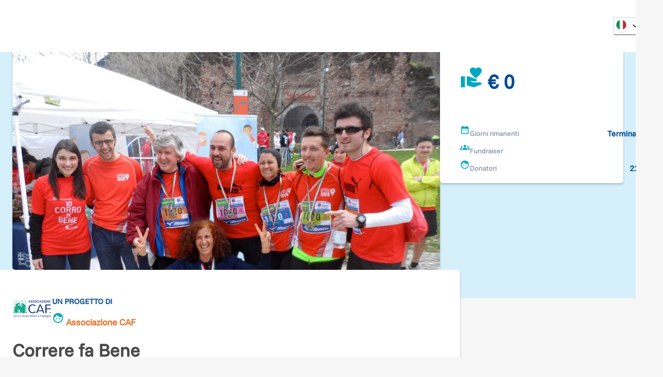

--- FILE ---
content_type: application/javascript; charset=utf-8
request_url: https://www.retedeldono.it/_next/static/chunks/6293-ff540b09a78010fa.js
body_size: 223803
content:
(self.webpackChunk_N_E=self.webpackChunk_N_E||[]).push([[6293],{97811:function(e,t,n){"use strict";var r=n(2073),i=n(77769),o=n(32302),a=n(10323);e.exports=a||r.call(o,i)},77769:function(e){"use strict";e.exports=Function.prototype.apply},32302:function(e){"use strict";e.exports=Function.prototype.call},95168:function(e,t,n){"use strict";var r=n(2073),i=n(81088),o=n(32302),a=n(97811);e.exports=function(e){if(e.length<1||"function"!=typeof e[0])throw new i("a function is required");return a(r,o,e)}},10323:function(e){"use strict";e.exports="undefined"!=typeof Reflect&&Reflect&&Reflect.apply},4823:function(e,t,n){"use strict";var r=n(94687),i=n(95168),o=i([r("%String.prototype.indexOf%")]);e.exports=function(e,t){var n=r(e,!!t);return"function"==typeof n&&o(e,".prototype.")>-1?i([n]):n}},26919:function(e,t){"use strict";var n,r;Object.defineProperty(t,"__esModule",{value:!0}),t.Doctype=t.CDATA=t.Tag=t.Style=t.Script=t.Comment=t.Directive=t.Text=t.Root=t.isTag=t.ElementType=void 0,(r=n=t.ElementType||(t.ElementType={})).Root="root",r.Text="text",r.Directive="directive",r.Comment="comment",r.Script="script",r.Style="style",r.Tag="tag",r.CDATA="cdata",r.Doctype="doctype",t.isTag=function(e){return e.type===n.Tag||e.type===n.Script||e.type===n.Style},t.Root=n.Root,t.Text=n.Text,t.Directive=n.Directive,t.Comment=n.Comment,t.Script=n.Script,t.Style=n.Style,t.Tag=n.Tag,t.CDATA=n.CDATA,t.Doctype=n.Doctype},11756:function(e,t,n){"use strict";var r=this&&this.__createBinding||(Object.create?function(e,t,n,r){void 0===r&&(r=n);var i=Object.getOwnPropertyDescriptor(t,n);(!i||("get"in i?!t.__esModule:i.writable||i.configurable))&&(i={enumerable:!0,get:function(){return t[n]}}),Object.defineProperty(e,r,i)}:function(e,t,n,r){void 0===r&&(r=n),e[r]=t[n]}),i=this&&this.__exportStar||function(e,t){for(var n in e)"default"===n||Object.prototype.hasOwnProperty.call(t,n)||r(t,e,n)};Object.defineProperty(t,"__esModule",{value:!0}),t.DomHandler=void 0;var o=n(26919),a=n(61711);i(n(61711),t);var s={withStartIndices:!1,withEndIndices:!1,xmlMode:!1},u=function(){function e(e,t,n){this.dom=[],this.root=new a.Document(this.dom),this.done=!1,this.tagStack=[this.root],this.lastNode=null,this.parser=null,"function"==typeof t&&(n=t,t=s),"object"==typeof e&&(t=e,e=void 0),this.callback=null!=e?e:null,this.options=null!=t?t:s,this.elementCB=null!=n?n:null}return e.prototype.onparserinit=function(e){this.parser=e},e.prototype.onreset=function(){this.dom=[],this.root=new a.Document(this.dom),this.done=!1,this.tagStack=[this.root],this.lastNode=null,this.parser=null},e.prototype.onend=function(){this.done||(this.done=!0,this.parser=null,this.handleCallback(null))},e.prototype.onerror=function(e){this.handleCallback(e)},e.prototype.onclosetag=function(){this.lastNode=null;var e=this.tagStack.pop();this.options.withEndIndices&&(e.endIndex=this.parser.endIndex),this.elementCB&&this.elementCB(e)},e.prototype.onopentag=function(e,t){var n=this.options.xmlMode?o.ElementType.Tag:void 0,r=new a.Element(e,t,void 0,n);this.addNode(r),this.tagStack.push(r)},e.prototype.ontext=function(e){var t=this.lastNode;if(t&&t.type===o.ElementType.Text)t.data+=e,this.options.withEndIndices&&(t.endIndex=this.parser.endIndex);else{var n=new a.Text(e);this.addNode(n),this.lastNode=n}},e.prototype.oncomment=function(e){if(this.lastNode&&this.lastNode.type===o.ElementType.Comment){this.lastNode.data+=e;return}var t=new a.Comment(e);this.addNode(t),this.lastNode=t},e.prototype.oncommentend=function(){this.lastNode=null},e.prototype.oncdatastart=function(){var e=new a.Text(""),t=new a.CDATA([e]);this.addNode(t),e.parent=t,this.lastNode=e},e.prototype.oncdataend=function(){this.lastNode=null},e.prototype.onprocessinginstruction=function(e,t){var n=new a.ProcessingInstruction(e,t);this.addNode(n)},e.prototype.handleCallback=function(e){if("function"==typeof this.callback)this.callback(e,this.dom);else if(e)throw e},e.prototype.addNode=function(e){var t=this.tagStack[this.tagStack.length-1],n=t.children[t.children.length-1];this.options.withStartIndices&&(e.startIndex=this.parser.startIndex),this.options.withEndIndices&&(e.endIndex=this.parser.endIndex),t.children.push(e),n&&(e.prev=n,n.next=e),e.parent=t,this.lastNode=null},e}();t.DomHandler=u,t.default=u},61711:function(e,t,n){"use strict";var r,i=this&&this.__extends||(r=function(e,t){return(r=Object.setPrototypeOf||({__proto__:[]})instanceof Array&&function(e,t){e.__proto__=t}||function(e,t){for(var n in t)Object.prototype.hasOwnProperty.call(t,n)&&(e[n]=t[n])})(e,t)},function(e,t){if("function"!=typeof t&&null!==t)throw TypeError("Class extends value "+String(t)+" is not a constructor or null");function n(){this.constructor=e}r(e,t),e.prototype=null===t?Object.create(t):(n.prototype=t.prototype,new n)}),o=this&&this.__assign||function(){return(o=Object.assign||function(e){for(var t,n=1,r=arguments.length;n<r;n++)for(var i in t=arguments[n])Object.prototype.hasOwnProperty.call(t,i)&&(e[i]=t[i]);return e}).apply(this,arguments)};Object.defineProperty(t,"__esModule",{value:!0}),t.cloneNode=t.hasChildren=t.isDocument=t.isDirective=t.isComment=t.isText=t.isCDATA=t.isTag=t.Element=t.Document=t.CDATA=t.NodeWithChildren=t.ProcessingInstruction=t.Comment=t.Text=t.DataNode=t.Node=void 0;var a=n(26919),s=function(){function e(){this.parent=null,this.prev=null,this.next=null,this.startIndex=null,this.endIndex=null}return Object.defineProperty(e.prototype,"parentNode",{get:function(){return this.parent},set:function(e){this.parent=e},enumerable:!1,configurable:!0}),Object.defineProperty(e.prototype,"previousSibling",{get:function(){return this.prev},set:function(e){this.prev=e},enumerable:!1,configurable:!0}),Object.defineProperty(e.prototype,"nextSibling",{get:function(){return this.next},set:function(e){this.next=e},enumerable:!1,configurable:!0}),e.prototype.cloneNode=function(e){return void 0===e&&(e=!1),w(this,e)},e}();t.Node=s;var u=function(e){function t(t){var n=e.call(this)||this;return n.data=t,n}return i(t,e),Object.defineProperty(t.prototype,"nodeValue",{get:function(){return this.data},set:function(e){this.data=e},enumerable:!1,configurable:!0}),t}(s);t.DataNode=u;var l=function(e){function t(){var t=null!==e&&e.apply(this,arguments)||this;return t.type=a.ElementType.Text,t}return i(t,e),Object.defineProperty(t.prototype,"nodeType",{get:function(){return 3},enumerable:!1,configurable:!0}),t}(u);t.Text=l;var c=function(e){function t(){var t=null!==e&&e.apply(this,arguments)||this;return t.type=a.ElementType.Comment,t}return i(t,e),Object.defineProperty(t.prototype,"nodeType",{get:function(){return 8},enumerable:!1,configurable:!0}),t}(u);t.Comment=c;var d=function(e){function t(t,n){var r=e.call(this,n)||this;return r.name=t,r.type=a.ElementType.Directive,r}return i(t,e),Object.defineProperty(t.prototype,"nodeType",{get:function(){return 1},enumerable:!1,configurable:!0}),t}(u);t.ProcessingInstruction=d;var f=function(e){function t(t){var n=e.call(this)||this;return n.children=t,n}return i(t,e),Object.defineProperty(t.prototype,"firstChild",{get:function(){var e;return null!==(e=this.children[0])&&void 0!==e?e:null},enumerable:!1,configurable:!0}),Object.defineProperty(t.prototype,"lastChild",{get:function(){return this.children.length>0?this.children[this.children.length-1]:null},enumerable:!1,configurable:!0}),Object.defineProperty(t.prototype,"childNodes",{get:function(){return this.children},set:function(e){this.children=e},enumerable:!1,configurable:!0}),t}(s);t.NodeWithChildren=f;var p=function(e){function t(){var t=null!==e&&e.apply(this,arguments)||this;return t.type=a.ElementType.CDATA,t}return i(t,e),Object.defineProperty(t.prototype,"nodeType",{get:function(){return 4},enumerable:!1,configurable:!0}),t}(f);t.CDATA=p;var h=function(e){function t(){var t=null!==e&&e.apply(this,arguments)||this;return t.type=a.ElementType.Root,t}return i(t,e),Object.defineProperty(t.prototype,"nodeType",{get:function(){return 9},enumerable:!1,configurable:!0}),t}(f);t.Document=h;var m=function(e){function t(t,n,r,i){void 0===r&&(r=[]),void 0===i&&(i="script"===t?a.ElementType.Script:"style"===t?a.ElementType.Style:a.ElementType.Tag);var o=e.call(this,r)||this;return o.name=t,o.attribs=n,o.type=i,o}return i(t,e),Object.defineProperty(t.prototype,"nodeType",{get:function(){return 1},enumerable:!1,configurable:!0}),Object.defineProperty(t.prototype,"tagName",{get:function(){return this.name},set:function(e){this.name=e},enumerable:!1,configurable:!0}),Object.defineProperty(t.prototype,"attributes",{get:function(){var e=this;return Object.keys(this.attribs).map(function(t){var n,r;return{name:t,value:e.attribs[t],namespace:null===(n=e["x-attribsNamespace"])||void 0===n?void 0:n[t],prefix:null===(r=e["x-attribsPrefix"])||void 0===r?void 0:r[t]}})},enumerable:!1,configurable:!0}),t}(f);function y(e){return(0,a.isTag)(e)}function v(e){return e.type===a.ElementType.CDATA}function g(e){return e.type===a.ElementType.Text}function b(e){return e.type===a.ElementType.Comment}function $(e){return e.type===a.ElementType.Directive}function x(e){return e.type===a.ElementType.Root}function w(e,t){if(void 0===t&&(t=!1),g(e))n=new l(e.data);else if(b(e))n=new c(e.data);else if(y(e)){var n,r=t?O(e.children):[],i=new m(e.name,o({},e.attribs),r);r.forEach(function(e){return e.parent=i}),null!=e.namespace&&(i.namespace=e.namespace),e["x-attribsNamespace"]&&(i["x-attribsNamespace"]=o({},e["x-attribsNamespace"])),e["x-attribsPrefix"]&&(i["x-attribsPrefix"]=o({},e["x-attribsPrefix"])),n=i}else if(v(e)){var r=t?O(e.children):[],a=new p(r);r.forEach(function(e){return e.parent=a}),n=a}else if(x(e)){var r=t?O(e.children):[],s=new h(r);r.forEach(function(e){return e.parent=s}),e["x-mode"]&&(s["x-mode"]=e["x-mode"]),n=s}else if($(e)){var u=new d(e.name,e.data);null!=e["x-name"]&&(u["x-name"]=e["x-name"],u["x-publicId"]=e["x-publicId"],u["x-systemId"]=e["x-systemId"]),n=u}else throw Error("Not implemented yet: ".concat(e.type));return n.startIndex=e.startIndex,n.endIndex=e.endIndex,null!=e.sourceCodeLocation&&(n.sourceCodeLocation=e.sourceCodeLocation),n}function O(e){for(var t=e.map(function(e){return w(e,!0)}),n=1;n<t.length;n++)t[n].prev=t[n-1],t[n-1].next=t[n];return t}t.Element=m,t.isTag=y,t.isCDATA=v,t.isText=g,t.isComment=b,t.isDirective=$,t.isDocument=x,t.hasChildren=function(e){return Object.prototype.hasOwnProperty.call(e,"children")},t.cloneNode=w},52978:function(e,t,n){"use strict";t.B=void 0;let r=n(39137);class i{constructor(e,t){this.data={filter:{},include:[],page:void 0,sort:[],fields:{}},this.qsOptions={},this.config={useShortCutForQueryGeneration:!0,alwaysUseFieldNameForKeys:!1},void 0!==t&&(this.config=t),this.initialize(e)}addCustomParam(e){return this.data=Object.assign(Object.assign({},this.data),e),this}addFields(e,t){return this.data.fields[e]=t.join(","),this}addSort(e,t){let n="";return void 0!==t&&"DESC"===t&&(n="-"),this.data.sort=this.data.sort.concat(n+e),this}addPageLimit(e){return void 0===this.data.page?this.data.page={limit:e}:this.data.page.limit=e,this}addPageOffset(e){return void 0===this.data.page?this.data.page={offset:e}:this.data.page.offset=e,this}addInclude(e){return this.data.include=this.data.include.concat(e),this}addGroup(e,t="OR",n){return this.data.filter[e]={group:Object.assign({conjunction:t},void 0!==n&&{memberOf:n})},this}addFilter(e,t,n="=",r,i){let o=this.getIndexId(this.data.filter,i||e,!!i);if(("IS NULL"===n||"IS NOT NULL"===n)&&(t=null),null===t){if(!("IS NULL"===n||"IS NOT NULL"===n))throw TypeError(`Value cannot be null for the operator "${n}"`);return this.data.filter[o]={condition:Object.assign(Object.assign({path:e},{operator:n}),void 0!==r&&{memberOf:r})},this}if(Array.isArray(t)){switch(n){case"BETWEEN":case"NOT BETWEEN":if(2!==t.length)throw TypeError(`Value must consists of 2 items for the "${n}"`);break;case"IN":case"NOT IN":break;default:throw TypeError(`Value cannot be an array for the operator "${n}"`)}return this.data.filter[o]={condition:Object.assign(Object.assign({path:e,value:t},{operator:n}),void 0!==r&&{memberOf:r})},this}return this.config.useShortCutForQueryGeneration&&void 0===r&&e===o&&void 0===this.data.filter[e]?"="===n?this.data.filter[o]=t:this.data.filter[o]={value:t,operator:n}:this.data.filter[o]={condition:Object.assign(Object.assign({path:e,value:t},this.config.useShortCutForQueryGeneration?"="!==n&&{operator:n}:{operator:n}),void 0!==r&&{memberOf:r})},this}getIndexId(e,t,n){return n=n||this.config.alwaysUseFieldNameForKeys,void 0===e[t]?t:this.generateKeyName(e,t,n)}generateKeyName(e,t,n=!1){let r=Object.keys(e).length;if(n)for(let n=1;n<=r;n++){let r=`${t}--${n}`;if(void 0===e[r])return r}return r.toString()}getQueryObject(){let e=JSON.parse(JSON.stringify(this.data));return this.data.include.length&&(e.include=this.data.include.join(",")),this.data.sort.length&&(e.sort=this.data.sort.join(",")),e}getQueryString(e){let t=this.getQueryObject(),n=e||this.getQsOption();return r.stringify(t,n)}clear(){return this.data={filter:{},include:[],page:void 0,sort:[],fields:{}},this}initializeWithQueryObject(e){return this.clear(),Object.keys(e).forEach(t=>{switch(t){case"sort":e.sort.length&&(this.data.sort=e.sort.split(","));break;case"include":e.include.length&&(this.data.include=e.include.split(","));break;default:this.data[t]=e[t]}}),this}initializeWithQueryString(e,t){this.clear();let n=t||this.getQsOption();return this.initializeWithQueryObject(r.parse(e,n)),this}clone(e){let t=JSON.parse(JSON.stringify(e.getQueryObject()));return this.initializeWithQueryObject(t),this}setQsOption(e){return this.qsOptions=e,this}getQsOption(){return this.qsOptions}initialize(e){if(void 0===e)this.initializeWithQueryString("");else if("object"==typeof e)try{e.getQueryObject(),this.clone(e)}catch(t){this.initializeWithQueryObject(e)}else this.initializeWithQueryString(e);return this}}t.B=i},78296:function(e,t,n){"use strict";var r,i=n(95168),o=n(69511);try{r=[].__proto__===Array.prototype}catch(e){if(!e||"object"!=typeof e||!("code"in e)||"ERR_PROTO_ACCESS"!==e.code)throw e}var a=!!r&&o&&o(Object.prototype,"__proto__"),s=Object,u=s.getPrototypeOf;e.exports=a&&"function"==typeof a.get?i([a.get]):"function"==typeof u&&function(e){return u(null==e?e:s(e))}},64459:function(e){"use strict";var t=Object.defineProperty||!1;if(t)try{t({},"a",{value:1})}catch(e){t=!1}e.exports=t},31573:function(e){"use strict";e.exports=EvalError},22112:function(e){"use strict";e.exports=Error},7063:function(e){"use strict";e.exports=RangeError},99802:function(e){"use strict";e.exports=ReferenceError},91824:function(e){"use strict";e.exports=SyntaxError},81088:function(e){"use strict";e.exports=TypeError},7002:function(e){"use strict";e.exports=URIError},28343:function(e){"use strict";e.exports=Object},92888:function(e){"use strict";var t=Object.prototype.toString,n=Math.max,r=function(e,t){for(var n=[],r=0;r<e.length;r+=1)n[r]=e[r];for(var i=0;i<t.length;i+=1)n[i+e.length]=t[i];return n},i=function(e,t){for(var n=[],r=t||0,i=0;r<e.length;r+=1,i+=1)n[i]=e[r];return n},o=function(e,t){for(var n="",r=0;r<e.length;r+=1)n+=e[r],r+1<e.length&&(n+=t);return n};e.exports=function(e){var a,s=this;if("function"!=typeof s||"[object Function]"!==t.apply(s))throw TypeError("Function.prototype.bind called on incompatible "+s);for(var u=i(arguments,1),l=n(0,s.length-u.length),c=[],d=0;d<l;d++)c[d]="$"+d;if(a=Function("binder","return function ("+o(c,",")+"){ return binder.apply(this,arguments); }")(function(){if(this instanceof a){var t=s.apply(this,r(u,arguments));return Object(t)===t?t:this}return s.apply(e,r(u,arguments))}),s.prototype){var f=function(){};f.prototype=s.prototype,a.prototype=new f,f.prototype=null}return a}},2073:function(e,t,n){"use strict";var r=n(92888);e.exports=Function.prototype.bind||r},94687:function(e,t,n){"use strict";var r,i=n(28343),o=n(22112),a=n(31573),s=n(7063),u=n(99802),l=n(91824),c=n(81088),d=n(7002),f=n(81018),p=n(45291),h=n(46710),m=n(59607),y=n(63810),v=n(27210),g=n(32789),b=Function,$=function(e){try{return b('"use strict"; return ('+e+").constructor;")()}catch(e){}},x=n(69511),w=n(64459),O=function(){throw new c},S=x?function(){try{return arguments.callee,O}catch(e){try{return x(arguments,"callee").get}catch(e){return O}}}():O,C=n(70708)(),E=n(52591),A=n(15047),P=n(42871),N=n(77769),k=n(32302),j={},R="undefined"!=typeof Uint8Array&&E?E(Uint8Array):r,_={__proto__:null,"%AggregateError%":"undefined"==typeof AggregateError?r:AggregateError,"%Array%":Array,"%ArrayBuffer%":"undefined"==typeof ArrayBuffer?r:ArrayBuffer,"%ArrayIteratorPrototype%":C&&E?E([][Symbol.iterator]()):r,"%AsyncFromSyncIteratorPrototype%":r,"%AsyncFunction%":j,"%AsyncGenerator%":j,"%AsyncGeneratorFunction%":j,"%AsyncIteratorPrototype%":j,"%Atomics%":"undefined"==typeof Atomics?r:Atomics,"%BigInt%":"undefined"==typeof BigInt?r:BigInt,"%BigInt64Array%":"undefined"==typeof BigInt64Array?r:BigInt64Array,"%BigUint64Array%":"undefined"==typeof BigUint64Array?r:BigUint64Array,"%Boolean%":Boolean,"%DataView%":"undefined"==typeof DataView?r:DataView,"%Date%":Date,"%decodeURI%":decodeURI,"%decodeURIComponent%":decodeURIComponent,"%encodeURI%":encodeURI,"%encodeURIComponent%":encodeURIComponent,"%Error%":o,"%eval%":eval,"%EvalError%":a,"%Float16Array%":"undefined"==typeof Float16Array?r:Float16Array,"%Float32Array%":"undefined"==typeof Float32Array?r:Float32Array,"%Float64Array%":"undefined"==typeof Float64Array?r:Float64Array,"%FinalizationRegistry%":"undefined"==typeof FinalizationRegistry?r:FinalizationRegistry,"%Function%":b,"%GeneratorFunction%":j,"%Int8Array%":"undefined"==typeof Int8Array?r:Int8Array,"%Int16Array%":"undefined"==typeof Int16Array?r:Int16Array,"%Int32Array%":"undefined"==typeof Int32Array?r:Int32Array,"%isFinite%":isFinite,"%isNaN%":isNaN,"%IteratorPrototype%":C&&E?E(E([][Symbol.iterator]())):r,"%JSON%":"object"==typeof JSON?JSON:r,"%Map%":"undefined"==typeof Map?r:Map,"%MapIteratorPrototype%":"undefined"!=typeof Map&&C&&E?E(new Map()[Symbol.iterator]()):r,"%Math%":Math,"%Number%":Number,"%Object%":i,"%Object.getOwnPropertyDescriptor%":x,"%parseFloat%":parseFloat,"%parseInt%":parseInt,"%Promise%":"undefined"==typeof Promise?r:Promise,"%Proxy%":"undefined"==typeof Proxy?r:Proxy,"%RangeError%":s,"%ReferenceError%":u,"%Reflect%":"undefined"==typeof Reflect?r:Reflect,"%RegExp%":RegExp,"%Set%":"undefined"==typeof Set?r:Set,"%SetIteratorPrototype%":"undefined"!=typeof Set&&C&&E?E(new Set()[Symbol.iterator]()):r,"%SharedArrayBuffer%":"undefined"==typeof SharedArrayBuffer?r:SharedArrayBuffer,"%String%":String,"%StringIteratorPrototype%":C&&E?E(""[Symbol.iterator]()):r,"%Symbol%":C?Symbol:r,"%SyntaxError%":l,"%ThrowTypeError%":S,"%TypedArray%":R,"%TypeError%":c,"%Uint8Array%":"undefined"==typeof Uint8Array?r:Uint8Array,"%Uint8ClampedArray%":"undefined"==typeof Uint8ClampedArray?r:Uint8ClampedArray,"%Uint16Array%":"undefined"==typeof Uint16Array?r:Uint16Array,"%Uint32Array%":"undefined"==typeof Uint32Array?r:Uint32Array,"%URIError%":d,"%WeakMap%":"undefined"==typeof WeakMap?r:WeakMap,"%WeakRef%":"undefined"==typeof WeakRef?r:WeakRef,"%WeakSet%":"undefined"==typeof WeakSet?r:WeakSet,"%Function.prototype.call%":k,"%Function.prototype.apply%":N,"%Object.defineProperty%":w,"%Object.getPrototypeOf%":A,"%Math.abs%":f,"%Math.floor%":p,"%Math.max%":h,"%Math.min%":m,"%Math.pow%":y,"%Math.round%":v,"%Math.sign%":g,"%Reflect.getPrototypeOf%":P};if(E)try{null.error}catch(e){var T=E(E(e));_["%Error.prototype%"]=T}var I=function e(t){var n;if("%AsyncFunction%"===t)n=$("async function () {}");else if("%GeneratorFunction%"===t)n=$("function* () {}");else if("%AsyncGeneratorFunction%"===t)n=$("async function* () {}");else if("%AsyncGenerator%"===t){var r=e("%AsyncGeneratorFunction%");r&&(n=r.prototype)}else if("%AsyncIteratorPrototype%"===t){var i=e("%AsyncGenerator%");i&&E&&(n=E(i.prototype))}return _[t]=n,n},M={__proto__:null,"%ArrayBufferPrototype%":["ArrayBuffer","prototype"],"%ArrayPrototype%":["Array","prototype"],"%ArrayProto_entries%":["Array","prototype","entries"],"%ArrayProto_forEach%":["Array","prototype","forEach"],"%ArrayProto_keys%":["Array","prototype","keys"],"%ArrayProto_values%":["Array","prototype","values"],"%AsyncFunctionPrototype%":["AsyncFunction","prototype"],"%AsyncGenerator%":["AsyncGeneratorFunction","prototype"],"%AsyncGeneratorPrototype%":["AsyncGeneratorFunction","prototype","prototype"],"%BooleanPrototype%":["Boolean","prototype"],"%DataViewPrototype%":["DataView","prototype"],"%DatePrototype%":["Date","prototype"],"%ErrorPrototype%":["Error","prototype"],"%EvalErrorPrototype%":["EvalError","prototype"],"%Float32ArrayPrototype%":["Float32Array","prototype"],"%Float64ArrayPrototype%":["Float64Array","prototype"],"%FunctionPrototype%":["Function","prototype"],"%Generator%":["GeneratorFunction","prototype"],"%GeneratorPrototype%":["GeneratorFunction","prototype","prototype"],"%Int8ArrayPrototype%":["Int8Array","prototype"],"%Int16ArrayPrototype%":["Int16Array","prototype"],"%Int32ArrayPrototype%":["Int32Array","prototype"],"%JSONParse%":["JSON","parse"],"%JSONStringify%":["JSON","stringify"],"%MapPrototype%":["Map","prototype"],"%NumberPrototype%":["Number","prototype"],"%ObjectPrototype%":["Object","prototype"],"%ObjProto_toString%":["Object","prototype","toString"],"%ObjProto_valueOf%":["Object","prototype","valueOf"],"%PromisePrototype%":["Promise","prototype"],"%PromiseProto_then%":["Promise","prototype","then"],"%Promise_all%":["Promise","all"],"%Promise_reject%":["Promise","reject"],"%Promise_resolve%":["Promise","resolve"],"%RangeErrorPrototype%":["RangeError","prototype"],"%ReferenceErrorPrototype%":["ReferenceError","prototype"],"%RegExpPrototype%":["RegExp","prototype"],"%SetPrototype%":["Set","prototype"],"%SharedArrayBufferPrototype%":["SharedArrayBuffer","prototype"],"%StringPrototype%":["String","prototype"],"%SymbolPrototype%":["Symbol","prototype"],"%SyntaxErrorPrototype%":["SyntaxError","prototype"],"%TypedArrayPrototype%":["TypedArray","prototype"],"%TypeErrorPrototype%":["TypeError","prototype"],"%Uint8ArrayPrototype%":["Uint8Array","prototype"],"%Uint8ClampedArrayPrototype%":["Uint8ClampedArray","prototype"],"%Uint16ArrayPrototype%":["Uint16Array","prototype"],"%Uint32ArrayPrototype%":["Uint32Array","prototype"],"%URIErrorPrototype%":["URIError","prototype"],"%WeakMapPrototype%":["WeakMap","prototype"],"%WeakSetPrototype%":["WeakSet","prototype"]},D=n(2073),F=n(13728),L=D.call(k,Array.prototype.concat),V=D.call(N,Array.prototype.splice),B=D.call(k,String.prototype.replace),U=D.call(k,String.prototype.slice),H=D.call(k,RegExp.prototype.exec),Z=/[^%.[\]]+|\[(?:(-?\d+(?:\.\d+)?)|(["'])((?:(?!\2)[^\\]|\\.)*?)\2)\]|(?=(?:\.|\[\])(?:\.|\[\]|%$))/g,z=/\\(\\)?/g,W=function(e){var t=U(e,0,1),n=U(e,-1);if("%"===t&&"%"!==n)throw new l("invalid intrinsic syntax, expected closing `%`");if("%"===n&&"%"!==t)throw new l("invalid intrinsic syntax, expected opening `%`");var r=[];return B(e,Z,function(e,t,n,i){r[r.length]=n?B(i,z,"$1"):t||e}),r},G=function(e,t){var n,r=e;if(F(M,r)&&(r="%"+(n=M[r])[0]+"%"),F(_,r)){var i=_[r];if(i===j&&(i=I(r)),void 0===i&&!t)throw new c("intrinsic "+e+" exists, but is not available. Please file an issue!");return{alias:n,name:r,value:i}}throw new l("intrinsic "+e+" does not exist!")};e.exports=function(e,t){if("string"!=typeof e||0===e.length)throw new c("intrinsic name must be a non-empty string");if(arguments.length>1&&"boolean"!=typeof t)throw new c('"allowMissing" argument must be a boolean');if(null===H(/^%?[^%]*%?$/,e))throw new l("`%` may not be present anywhere but at the beginning and end of the intrinsic name");var n=W(e),r=n.length>0?n[0]:"",i=G("%"+r+"%",t),o=i.name,a=i.value,s=!1,u=i.alias;u&&(r=u[0],V(n,L([0,1],u)));for(var d=1,f=!0;d<n.length;d+=1){var p=n[d],h=U(p,0,1),m=U(p,-1);if(('"'===h||"'"===h||"`"===h||'"'===m||"'"===m||"`"===m)&&h!==m)throw new l("property names with quotes must have matching quotes");if("constructor"!==p&&f||(s=!0),r+="."+p,F(_,o="%"+r+"%"))a=_[o];else if(null!=a){if(!(p in a)){if(!t)throw new c("base intrinsic for "+e+" exists, but the property is not available.");return}if(x&&d+1>=n.length){var y=x(a,p);a=(f=!!y)&&"get"in y&&!("originalValue"in y.get)?y.get:a[p]}else f=F(a,p),a=a[p];f&&!s&&(_[o]=a)}}return a}},15047:function(e,t,n){"use strict";var r=n(28343);e.exports=r.getPrototypeOf||null},42871:function(e){"use strict";e.exports="undefined"!=typeof Reflect&&Reflect.getPrototypeOf||null},52591:function(e,t,n){"use strict";var r=n(42871),i=n(15047),o=n(78296);e.exports=r?function(e){return r(e)}:i?function(e){if(!e||"object"!=typeof e&&"function"!=typeof e)throw TypeError("getProto: not an object");return i(e)}:o?function(e){return o(e)}:null},24924:function(e){"use strict";e.exports=Object.getOwnPropertyDescriptor},69511:function(e,t,n){"use strict";var r=n(24924);if(r)try{r([],"length")}catch(e){r=null}e.exports=r},70708:function(e,t,n){"use strict";var r="undefined"!=typeof Symbol&&Symbol,i=n(62804);e.exports=function(){return"function"==typeof r&&"function"==typeof Symbol&&"symbol"==typeof r("foo")&&"symbol"==typeof Symbol("bar")&&i()}},62804:function(e){"use strict";e.exports=function(){if("function"!=typeof Symbol||"function"!=typeof Object.getOwnPropertySymbols)return!1;if("symbol"==typeof Symbol.iterator)return!0;var e={},t=Symbol("test"),n=Object(t);if("string"==typeof t||"[object Symbol]"!==Object.prototype.toString.call(t)||"[object Symbol]"!==Object.prototype.toString.call(n))return!1;for(var r in e[t]=42,e)return!1;if("function"==typeof Object.keys&&0!==Object.keys(e).length||"function"==typeof Object.getOwnPropertyNames&&0!==Object.getOwnPropertyNames(e).length)return!1;var i=Object.getOwnPropertySymbols(e);if(1!==i.length||i[0]!==t||!Object.prototype.propertyIsEnumerable.call(e,t))return!1;if("function"==typeof Object.getOwnPropertyDescriptor){var o=Object.getOwnPropertyDescriptor(e,t);if(42!==o.value||!0!==o.enumerable)return!1}return!0}},13728:function(e,t,n){"use strict";var r=Function.prototype.call,i=Object.prototype.hasOwnProperty,o=n(2073);e.exports=o.call(r,i)},17296:function(e,t){"use strict";Object.defineProperty(t,"__esModule",{value:!0}),t.CARRIAGE_RETURN_PLACEHOLDER_REGEX=t.CARRIAGE_RETURN_PLACEHOLDER=t.CARRIAGE_RETURN_REGEX=t.CARRIAGE_RETURN=t.CASE_SENSITIVE_TAG_NAMES_MAP=t.CASE_SENSITIVE_TAG_NAMES=void 0,t.CASE_SENSITIVE_TAG_NAMES=["animateMotion","animateTransform","clipPath","feBlend","feColorMatrix","feComponentTransfer","feComposite","feConvolveMatrix","feDiffuseLighting","feDisplacementMap","feDropShadow","feFlood","feFuncA","feFuncB","feFuncG","feFuncR","feGaussianBlur","feImage","feMerge","feMergeNode","feMorphology","feOffset","fePointLight","feSpecularLighting","feSpotLight","feTile","feTurbulence","foreignObject","linearGradient","radialGradient","textPath"],t.CASE_SENSITIVE_TAG_NAMES_MAP=t.CASE_SENSITIVE_TAG_NAMES.reduce(function(e,t){return e[t.toLowerCase()]=t,e},{}),t.CARRIAGE_RETURN="\r",t.CARRIAGE_RETURN_REGEX=RegExp(t.CARRIAGE_RETURN,"g"),t.CARRIAGE_RETURN_PLACEHOLDER="__HTML_DOM_PARSER_CARRIAGE_RETURN_PLACEHOLDER_".concat(Date.now(),"__"),t.CARRIAGE_RETURN_PLACEHOLDER_REGEX=RegExp(t.CARRIAGE_RETURN_PLACEHOLDER,"g")},16881:function(e,t,n){"use strict";Object.defineProperty(t,"__esModule",{value:!0}),t.default=function(e){var t,n,p=(e=(0,i.escapeSpecialCharacters)(e)).match(u),h=p&&p[1]?p[1].toLowerCase():"";switch(h){case o:var m=f(e);if(!l.test(e)){var y=m.querySelector(a);null===(t=null==y?void 0:y.parentNode)||void 0===t||t.removeChild(y)}if(!c.test(e)){var y=m.querySelector(s);null===(n=null==y?void 0:y.parentNode)||void 0===n||n.removeChild(y)}return m.querySelectorAll(o);case a:case s:var v=d(e).querySelectorAll(h);if(c.test(e)&&l.test(e))return v[0].parentNode.childNodes;return v;default:if(r)return r(e);var y=d(e,s).querySelector(s);return y.childNodes}};var r,i=n(89441),o="html",a="head",s="body",u=/<([a-zA-Z]+[0-9]?)/,l=/<head[^]*>/i,c=/<body[^]*>/i,d=function(e,t){throw Error("This browser does not support `document.implementation.createHTMLDocument`")},f=function(e,t){throw Error("This browser does not support `DOMParser.prototype.parseFromString`")},p="object"==typeof window&&window.DOMParser;if("function"==typeof p){var h=new p;d=f=function(e,t){return t&&(e="<".concat(t,">").concat(e,"</").concat(t,">")),h.parseFromString(e,"text/html")}}if("object"==typeof document&&document.implementation){var m=document.implementation.createHTMLDocument();d=function(e,t){if(t){var n=m.documentElement.querySelector(t);return n&&(n.innerHTML=e),m}return m.documentElement.innerHTML=e,m}}var y="object"==typeof document&&document.createElement("template");y&&y.content&&(r=function(e){return y.innerHTML=e,y.content.childNodes})},49752:function(e,t,n){"use strict";var r=this&&this.__importDefault||function(e){return e&&e.__esModule?e:{default:e}};Object.defineProperty(t,"__esModule",{value:!0}),t.default=function(e){if("string"!=typeof e)throw TypeError("First argument must be a string");if(!e)return[];var t=e.match(a),n=t?t[1]:void 0;return(0,o.formatDOM)((0,i.default)(e),null,n)};var i=r(n(16881)),o=n(89441),a=/<(![a-zA-Z\s]+)>/},89441:function(e,t,n){"use strict";Object.defineProperty(t,"__esModule",{value:!0}),t.formatAttributes=o,t.escapeSpecialCharacters=function(e){return e.replace(i.CARRIAGE_RETURN_REGEX,i.CARRIAGE_RETURN_PLACEHOLDER)},t.revertEscapedCharacters=a,t.formatDOM=function e(t,n,s){void 0===n&&(n=null);for(var u,l=[],c=0,d=t.length;c<d;c++){var f=t[c];switch(f.nodeType){case 1:var p=function(e){var t;return t=e=e.toLowerCase(),i.CASE_SENSITIVE_TAG_NAMES_MAP[t]||e}(f.nodeName);(u=new r.Element(p,o(f.attributes))).children=e("template"===p?f.content.childNodes:f.childNodes,u);break;case 3:u=new r.Text(a(f.nodeValue));break;case 8:u=new r.Comment(f.nodeValue);break;default:continue}var h=l[c-1]||null;h&&(h.next=u),u.parent=n,u.prev=h,u.next=null,l.push(u)}return s&&((u=new r.ProcessingInstruction(s.substring(0,s.indexOf(" ")).toLowerCase(),s)).next=l[0]||null,u.parent=n,l.unshift(u),l[1]&&(l[1].prev=l[0])),l};var r=n(11756),i=n(17296);function o(e){for(var t={},n=0,r=e.length;n<r;n++){var i=e[n];t[i.name]=i.value}return t}function a(e){return e.replace(i.CARRIAGE_RETURN_PLACEHOLDER_REGEX,i.CARRIAGE_RETURN)}},22908:function(e,t,n){"use strict";Object.defineProperty(t,"__esModule",{value:!0}),t.default=function(e,t){void 0===e&&(e={});var n={},l=!!(e.type&&s[e.type]);for(var c in e){var d=e[c];if((0,r.isCustomAttribute)(c)){n[c]=d;continue}var f=c.toLowerCase(),p=u(f);if(p){var h=(0,r.getPropertyInfo)(p);switch(o.includes(p)&&a.includes(t)&&!l&&(p=u("default"+f)),n[p]=d,h&&h.type){case r.BOOLEAN:n[p]=!0;break;case r.OVERLOADED_BOOLEAN:""===d&&(n[p]=!0)}continue}i.PRESERVE_CUSTOM_ATTRIBUTES&&(n[c]=d)}return(0,i.setStyleProp)(e.style,n),n};var r=n(88854),i=n(26990),o=["checked","value"],a=["input","select","textarea"],s={reset:!0,submit:!0};function u(e){return r.possibleStandardNames[e]}},37782:function(e,t,n){"use strict";var r=this&&this.__importDefault||function(e){return e&&e.__esModule?e:{default:e}};Object.defineProperty(t,"__esModule",{value:!0}),t.default=function e(t,n){void 0===n&&(n={});for(var r=[],i="function"==typeof n.replace,u=n.transform||a.returnFirstArg,l=n.library||s,c=l.cloneElement,d=l.createElement,f=l.isValidElement,p=t.length,h=0;h<p;h++){var m=t[h];if(i){var y=n.replace(m,h);if(f(y)){p>1&&(y=c(y,{key:y.key||h})),r.push(u(y,m,h));continue}}if("text"===m.type){var v=!m.data.trim().length;if(v&&m.parent&&!(0,a.canTextBeChildOfNode)(m.parent)||n.trim&&v)continue;r.push(u(m.data,m,h));continue}var g={};a.PRESERVE_CUSTOM_ATTRIBUTES&&"tag"===m.type&&(0,a.isCustomComponent)(m.name,m.attribs)?((0,a.setStyleProp)(m.attribs.style,m.attribs),g=m.attribs):m.attribs&&(g=(0,o.default)(m.attribs,m.name));var b=void 0;switch(m.type){case"script":case"style":m.children[0]&&(g.dangerouslySetInnerHTML={__html:m.children[0].data});break;case"tag":"textarea"===m.name&&m.children[0]?g.defaultValue=m.children[0].data:m.children&&m.children.length&&(b=e(m.children,n));break;default:continue}p>1&&(g.key=h),r.push(u(d(m.name,g,b),m,h))}return 1===r.length?r[0]:r};var i=n(52983),o=r(n(22908)),a=n(26990),s={cloneElement:i.cloneElement,createElement:i.createElement,isValidElement:i.isValidElement}},400:function(e,t,n){"use strict";var r=this&&this.__importDefault||function(e){return e&&e.__esModule?e:{default:e}};Object.defineProperty(t,"__esModule",{value:!0}),t.htmlToDOM=t.domToReact=t.attributesToProps=t.Text=t.ProcessingInstruction=t.Element=t.Comment=void 0,t.default=function(e,t){if("string"!=typeof e)throw TypeError("First argument must be a string");return e?(0,a.default)((0,i.default)(e,(null==t?void 0:t.htmlparser2)||u),t):[]};var i=r(n(49752));t.htmlToDOM=i.default;var o=r(n(22908));t.attributesToProps=o.default;var a=r(n(37782));t.domToReact=a.default;var s=n(11756);Object.defineProperty(t,"Comment",{enumerable:!0,get:function(){return s.Comment}}),Object.defineProperty(t,"Element",{enumerable:!0,get:function(){return s.Element}}),Object.defineProperty(t,"ProcessingInstruction",{enumerable:!0,get:function(){return s.ProcessingInstruction}}),Object.defineProperty(t,"Text",{enumerable:!0,get:function(){return s.Text}});var u={lowerCaseAttributeNames:!1}},26990:function(e,t,n){"use strict";var r=this&&this.__importDefault||function(e){return e&&e.__esModule?e:{default:e}};Object.defineProperty(t,"__esModule",{value:!0}),t.returnFirstArg=t.canTextBeChildOfNode=t.ELEMENTS_WITH_NO_TEXT_CHILDREN=t.PRESERVE_CUSTOM_ATTRIBUTES=void 0,t.isCustomComponent=function(e,t){return e.includes("-")?!a.has(e):!!(t&&"string"==typeof t.is)},t.setStyleProp=function(e,t){if("string"==typeof e){if(!e.trim()){t.style={};return}try{t.style=(0,o.default)(e,s)}catch(e){t.style={}}}};var i=n(52983),o=r(n(12668)),a=new Set(["annotation-xml","color-profile","font-face","font-face-src","font-face-uri","font-face-format","font-face-name","missing-glyph"]),s={reactCompat:!0};t.PRESERVE_CUSTOM_ATTRIBUTES=Number(i.version.split(".")[0])>=16,t.ELEMENTS_WITH_NO_TEXT_CHILDREN=new Set(["tr","tbody","thead","tfoot","colgroup","table","head","html","frameset"]),t.canTextBeChildOfNode=function(e){return!t.ELEMENTS_WITH_NO_TEXT_CHILDREN.has(e.name)},t.returnFirstArg=function(e){return e}},74847:function(e){var t=/\/\*[^*]*\*+([^/*][^*]*\*+)*\//g,n=/\n/g,r=/^\s*/,i=/^(\*?[-#/*\\\w]+(\[[0-9a-z_-]+\])?)\s*/,o=/^:\s*/,a=/^((?:'(?:\\'|.)*?'|"(?:\\"|.)*?"|\([^)]*?\)|[^};])+)/,s=/^[;\s]*/,u=/^\s+|\s+$/g;function l(e){return e?e.replace(u,""):""}e.exports=function(e,u){if("string"!=typeof e)throw TypeError("First argument must be a string");if(!e)return[];u=u||{};var c=1,d=1;function f(e){var t=e.match(n);t&&(c+=t.length);var r=e.lastIndexOf("\n");d=~r?e.length-r:d+e.length}function p(){var e={line:c,column:d};return function(t){return t.position=new h(e),v(r),t}}function h(e){this.start=e,this.end={line:c,column:d},this.source=u.source}h.prototype.content=e;var m=[];function y(t){var n=Error(u.source+":"+c+":"+d+": "+t);if(n.reason=t,n.filename=u.source,n.line=c,n.column=d,n.source=e,u.silent)m.push(n);else throw n}function v(t){var n=t.exec(e);if(n){var r=n[0];return f(r),e=e.slice(r.length),n}}function g(e){var t;for(e=e||[];t=b();)!1!==t&&e.push(t);return e}function b(){var t=p();if("/"==e.charAt(0)&&"*"==e.charAt(1)){for(var n=2;""!=e.charAt(n)&&("*"!=e.charAt(n)||"/"!=e.charAt(n+1));)++n;if(n+=2,""===e.charAt(n-1))return y("End of comment missing");var r=e.slice(2,n-2);return d+=2,f(r),e=e.slice(n),d+=2,t({type:"comment",comment:r})}}return v(r),function(){var e,n=[];for(g(n);e=function(){var e=p(),n=v(i);if(n){if(b(),!v(o))return y("property missing ':'");var r=v(a),u=e({type:"declaration",property:l(n[0].replace(t,"")),value:r?l(r[0].replace(t,"")):""});return v(s),u}}();)!1!==e&&(n.push(e),g(n));return n}()}},34255:function(e,t,n){"use strict";n.d(t,{j:function(){return u}});var r=n(7681),i=n(95975);function o(){return(o=Object.assign?Object.assign.bind():function(e){for(var t=1;t<arguments.length;t++){var n=arguments[t];for(var r in n)Object.prototype.hasOwnProperty.call(n,r)&&(e[r]=n[r])}return e}).apply(this,arguments)}let a=["guards","actions","services","delays","context"],s=Symbol();function u(e,t){let n=(0,r.cn)(null),u=(0,r.cn)(r=>{let s=r(n);if(s)return s;let u=!0,c=(...e)=>{if(u)return r(...e);throw Error("get not allowed after initialization")},d=l(e)?e(c):e,f=l(t)?t(c):t;u=!1;let p=f||{},{guards:h,actions:m,services:y,delays:v,context:g}=p,b=function(e,t){if(null==e)return{};var n,r,i={},o=Object.keys(e);for(r=0;r<o.length;r++)t.indexOf(n=o[r])>=0||(i[n]=e[n]);return i}(p,a),$=o({},h&&{guards:h},m&&{actions:m},y&&{services:y},v&&{delays:v}),x=d.withConfig($,()=>o({},d.context,g));return{machine:x,service:(0,i.kJ)(x,b)}},(e,t)=>{t(n,e(u))});u.onMount=e=>{e()};let c=(0,r.cn)(null),d=(0,r.cn)(e=>{var t;return null!=(t=e(c))?t:e(u).machine.initialState},(e,t,n)=>{let{service:r}=e(u);r.onTransition(e=>{t(c,e)}),r.start(),n(()=>{let{service:t}=e(u);t.stop()})});return d.onMount=e=>{let t;return e(e=>{!1===t?e():t=e}),()=>{t&&t(),t=!1}},(0,r.cn)(e=>e(d),(e,t,r)=>{let{service:i}=e(u);if(r===s){i.stop(),t(n,null),t(u);let{service:r}=e(u);r.onTransition(e=>{t(c,e)}),r.start()}else i.send(r)})}let l=e=>"function"==typeof e},70861:function(e,t,n){var r=n(83250).Symbol;e.exports=r},84004:function(e){e.exports=function(e,t){for(var n=-1,r=null==e?0:e.length;++n<r&&!1!==t(e[n],n,e););return e}},75825:function(e,t,n){var r=n(18509),i=n(79312),o=n(55589),a=n(85778),s=n(5023),u=n(50922),l=Object.prototype.hasOwnProperty;e.exports=function(e,t){var n=o(e),c=!n&&i(e),d=!n&&!c&&a(e),f=!n&&!c&&!d&&u(e),p=n||c||d||f,h=p?r(e.length,String):[],m=h.length;for(var y in e)(t||l.call(e,y))&&!(p&&("length"==y||d&&("offset"==y||"parent"==y)||f&&("buffer"==y||"byteLength"==y||"byteOffset"==y)||s(y,m)))&&h.push(y);return h}},61701:function(e,t,n){var r=n(44003),i=n(96313)(r);e.exports=i},39943:function(e,t,n){var r=n(72545)();e.exports=r},44003:function(e,t,n){var r=n(39943),i=n(62096);e.exports=function(e,t){return e&&r(e,t,i)}},69823:function(e,t,n){var r=n(70861),i=n(91339),o=n(25151),a=r?r.toStringTag:void 0;e.exports=function(e){return null==e?void 0===e?"[object Undefined]":"[object Null]":a&&a in Object(e)?i(e):o(e)}},33016:function(e,t,n){var r=n(69823),i=n(50440);e.exports=function(e){return i(e)&&"[object Arguments]"==r(e)}},42448:function(e,t,n){var r=n(69823),i=n(66052),o=n(50440),a={};a["[object Float32Array]"]=a["[object Float64Array]"]=a["[object Int8Array]"]=a["[object Int16Array]"]=a["[object Int32Array]"]=a["[object Uint8Array]"]=a["[object Uint8ClampedArray]"]=a["[object Uint16Array]"]=a["[object Uint32Array]"]=!0,a["[object Arguments]"]=a["[object Array]"]=a["[object ArrayBuffer]"]=a["[object Boolean]"]=a["[object DataView]"]=a["[object Date]"]=a["[object Error]"]=a["[object Function]"]=a["[object Map]"]=a["[object Number]"]=a["[object Object]"]=a["[object RegExp]"]=a["[object Set]"]=a["[object String]"]=a["[object WeakMap]"]=!1,e.exports=function(e){return o(e)&&i(e.length)&&!!a[r(e)]}},41351:function(e,t,n){var r=n(32840),i=n(82825),o=Object.prototype.hasOwnProperty;e.exports=function(e){if(!r(e))return i(e);var t=[];for(var n in Object(e))o.call(e,n)&&"constructor"!=n&&t.push(n);return t}},18509:function(e){e.exports=function(e,t){for(var n=-1,r=Array(e);++n<e;)r[n]=t(n);return r}},21656:function(e,t,n){var r=n(62438),i=/^\s+/;e.exports=function(e){return e?e.slice(0,r(e)+1).replace(i,""):e}},31525:function(e){e.exports=function(e){return function(t){return e(t)}}},84781:function(e,t,n){var r=n(80229);e.exports=function(e){return"function"==typeof e?e:r}},96313:function(e,t,n){var r=n(30568);e.exports=function(e,t){return function(n,i){if(null==n)return n;if(!r(n))return e(n,i);for(var o=n.length,a=t?o:-1,s=Object(n);(t?a--:++a<o)&&!1!==i(s[a],a,s););return n}}},72545:function(e){e.exports=function(e){return function(t,n,r){for(var i=-1,o=Object(t),a=r(t),s=a.length;s--;){var u=a[e?s:++i];if(!1===n(o[u],u,o))break}return t}}},20302:function(e,t,n){var r="object"==typeof n.g&&n.g&&n.g.Object===Object&&n.g;e.exports=r},91339:function(e,t,n){var r=n(70861),i=Object.prototype,o=i.hasOwnProperty,a=i.toString,s=r?r.toStringTag:void 0;e.exports=function(e){var t=o.call(e,s),n=e[s];try{e[s]=void 0;var r=!0}catch(e){}var i=a.call(e);return r&&(t?e[s]=n:delete e[s]),i}},5023:function(e){var t=/^(?:0|[1-9]\d*)$/;e.exports=function(e,n){var r=typeof e;return!!(n=null==n?9007199254740991:n)&&("number"==r||"symbol"!=r&&t.test(e))&&e>-1&&e%1==0&&e<n}},32840:function(e){var t=Object.prototype;e.exports=function(e){var n=e&&e.constructor;return e===("function"==typeof n&&n.prototype||t)}},82825:function(e,t,n){var r=n(33540)(Object.keys,Object);e.exports=r},8690:function(e,t,n){e=n.nmd(e);var r=n(20302),i=t&&!t.nodeType&&t,o=i&&e&&!e.nodeType&&e,a=o&&o.exports===i&&r.process,s=function(){try{var e=o&&o.require&&o.require("util").types;if(e)return e;return a&&a.binding&&a.binding("util")}catch(e){}}();e.exports=s},25151:function(e){var t=Object.prototype.toString;e.exports=function(e){return t.call(e)}},33540:function(e){e.exports=function(e,t){return function(n){return e(t(n))}}},83250:function(e,t,n){var r=n(20302),i="object"==typeof self&&self&&self.Object===Object&&self,o=r||i||Function("return this")();e.exports=o},62438:function(e){var t=/\s/;e.exports=function(e){for(var n=e.length;n--&&t.test(e.charAt(n)););return n}},77837:function(e,t,n){var r=n(93702),i=n(80231),o=n(29153),a=Math.max,s=Math.min;e.exports=function(e,t,n){var u,l,c,d,f,p,h=0,m=!1,y=!1,v=!0;if("function"!=typeof e)throw TypeError("Expected a function");function g(t){var n=u,r=l;return u=l=void 0,h=t,d=e.apply(r,n)}function b(e){var n=e-p,r=e-h;return void 0===p||n>=t||n<0||y&&r>=c}function $(){var e,n,r,o=i();if(b(o))return x(o);f=setTimeout($,(e=o-p,n=o-h,r=t-e,y?s(r,c-n):r))}function x(e){return(f=void 0,v&&u)?g(e):(u=l=void 0,d)}function w(){var e,n=i(),r=b(n);if(u=arguments,l=this,p=n,r){if(void 0===f)return h=e=p,f=setTimeout($,t),m?g(e):d;if(y)return clearTimeout(f),f=setTimeout($,t),g(p)}return void 0===f&&(f=setTimeout($,t)),d}return t=o(t)||0,r(n)&&(m=!!n.leading,c=(y="maxWait"in n)?a(o(n.maxWait)||0,t):c,v="trailing"in n?!!n.trailing:v),w.cancel=function(){void 0!==f&&clearTimeout(f),h=0,u=p=l=f=void 0},w.flush=function(){return void 0===f?d:x(i())},w}},77734:function(e,t,n){var r=n(84004),i=n(61701),o=n(84781),a=n(55589);e.exports=function(e,t){return(a(e)?r:i)(e,o(t))}},80229:function(e){e.exports=function(e){return e}},79312:function(e,t,n){var r=n(33016),i=n(50440),o=Object.prototype,a=o.hasOwnProperty,s=o.propertyIsEnumerable,u=r(function(){return arguments}())?r:function(e){return i(e)&&a.call(e,"callee")&&!s.call(e,"callee")};e.exports=u},55589:function(e){var t=Array.isArray;e.exports=t},30568:function(e,t,n){var r=n(45563),i=n(66052);e.exports=function(e){return null!=e&&i(e.length)&&!r(e)}},85778:function(e,t,n){e=n.nmd(e);var r=n(83250),i=n(37999),o=t&&!t.nodeType&&t,a=o&&e&&!e.nodeType&&e,s=a&&a.exports===o?r.Buffer:void 0,u=s?s.isBuffer:void 0;e.exports=u||i},45563:function(e,t,n){var r=n(69823),i=n(93702);e.exports=function(e){if(!i(e))return!1;var t=r(e);return"[object Function]"==t||"[object GeneratorFunction]"==t||"[object AsyncFunction]"==t||"[object Proxy]"==t}},66052:function(e){e.exports=function(e){return"number"==typeof e&&e>-1&&e%1==0&&e<=9007199254740991}},93702:function(e){e.exports=function(e){var t=typeof e;return null!=e&&("object"==t||"function"==t)}},50440:function(e){e.exports=function(e){return null!=e&&"object"==typeof e}},52624:function(e,t,n){var r=n(69823),i=n(50440);e.exports=function(e){return"symbol"==typeof e||i(e)&&"[object Symbol]"==r(e)}},50922:function(e,t,n){var r=n(42448),i=n(31525),o=n(8690),a=o&&o.isTypedArray,s=a?i(a):r;e.exports=s},62096:function(e,t,n){var r=n(75825),i=n(41351),o=n(30568);e.exports=function(e){return o(e)?r(e):i(e)}},80231:function(e,t,n){var r=n(83250);e.exports=function(){return r.Date.now()}},37999:function(e){e.exports=function(){return!1}},29153:function(e,t,n){var r=n(21656),i=n(93702),o=n(52624),a=0/0,s=/^[-+]0x[0-9a-f]+$/i,u=/^0b[01]+$/i,l=/^0o[0-7]+$/i,c=parseInt;e.exports=function(e){if("number"==typeof e)return e;if(o(e))return a;if(i(e)){var t="function"==typeof e.valueOf?e.valueOf():e;e=i(t)?t+"":t}if("string"!=typeof e)return 0===e?e:+e;e=r(e);var n=u.test(e);return n||l.test(e)?c(e.slice(2),n?2:8):s.test(e)?a:+e}},81018:function(e){"use strict";e.exports=Math.abs},45291:function(e){"use strict";e.exports=Math.floor},73926:function(e){"use strict";e.exports=Number.isNaN||function(e){return e!=e}},46710:function(e){"use strict";e.exports=Math.max},59607:function(e){"use strict";e.exports=Math.min},63810:function(e){"use strict";e.exports=Math.pow},27210:function(e){"use strict";e.exports=Math.round},32789:function(e,t,n){"use strict";var r=n(73926);e.exports=function(e){return r(e)||0===e?e:e<0?-1:1}},7717:function(e,t,n){"use strict";n.d(t,{Z:function(){return o}});var r=Number.isNaN||function(e){return"number"==typeof e&&e!=e};function i(e,t){if(e.length!==t.length)return!1;for(var n,i,o=0;o<e.length;o++)if(!((n=e[o])===(i=t[o])||r(n)&&r(i)))return!1;return!0}function o(e,t){void 0===t&&(t=i);var n=null;function r(){for(var r=[],i=0;i<arguments.length;i++)r[i]=arguments[i];if(n&&n.lastThis===this&&t(r,n.lastArgs))return n.lastResult;var o=e.apply(this,r);return n={lastResult:o,lastArgs:r,lastThis:this},o}return r.clear=function(){n=null},r}},36130:function(e,t,n){!function(e){e.defineLocale("it",{months:"gennaio_febbraio_marzo_aprile_maggio_giugno_luglio_agosto_settembre_ottobre_novembre_dicembre".split("_"),monthsShort:"gen_feb_mar_apr_mag_giu_lug_ago_set_ott_nov_dic".split("_"),weekdays:"domenica_luned\xec_marted\xec_mercoled\xec_gioved\xec_venerd\xec_sabato".split("_"),weekdaysShort:"dom_lun_mar_mer_gio_ven_sab".split("_"),weekdaysMin:"do_lu_ma_me_gi_ve_sa".split("_"),longDateFormat:{LT:"HH:mm",LTS:"HH:mm:ss",L:"DD/MM/YYYY",LL:"D MMMM YYYY",LLL:"D MMMM YYYY HH:mm",LLLL:"dddd D MMMM YYYY HH:mm"},calendar:{sameDay:function(){return"[Oggi a"+(this.hours()>1?"lle ":0===this.hours()?" ":"ll'")+"]LT"},nextDay:function(){return"[Domani a"+(this.hours()>1?"lle ":0===this.hours()?" ":"ll'")+"]LT"},nextWeek:function(){return"dddd [a"+(this.hours()>1?"lle ":0===this.hours()?" ":"ll'")+"]LT"},lastDay:function(){return"[Ieri a"+(this.hours()>1?"lle ":0===this.hours()?" ":"ll'")+"]LT"},lastWeek:function(){return 0===this.day()?"[La scorsa] dddd [a"+(this.hours()>1?"lle ":0===this.hours()?" ":"ll'")+"]LT":"[Lo scorso] dddd [a"+(this.hours()>1?"lle ":0===this.hours()?" ":"ll'")+"]LT"},sameElse:"L"},relativeTime:{future:"tra %s",past:"%s fa",s:"alcuni secondi",ss:"%d secondi",m:"un minuto",mm:"%d minuti",h:"un'ora",hh:"%d ore",d:"un giorno",dd:"%d giorni",w:"una settimana",ww:"%d settimane",M:"un mese",MM:"%d mesi",y:"un anno",yy:"%d anni"},dayOfMonthOrdinalParse:/\d{1,2}º/,ordinal:"%d\xba",week:{dow:1,doy:4}})}(n(84025))},93246:function(e,t,n){"use strict";var r,i;e.exports=(null==(r=n.g.process)?void 0:r.env)&&"object"==typeof(null==(i=n.g.process)?void 0:i.env)?n.g.process:n(4255)},79537:function(e,t){"use strict";var n,r,i,o;Object.defineProperty(t,"__esModule",{value:!0}),function(e,t){for(var n in t)Object.defineProperty(e,n,{enumerable:!0,get:t[n]})}(t,{ACTION_FAST_REFRESH:function(){return d},ACTION_NAVIGATE:function(){return s},ACTION_PREFETCH:function(){return c},ACTION_REFRESH:function(){return a},ACTION_RESTORE:function(){return u},ACTION_SERVER_ACTION:function(){return f},ACTION_SERVER_PATCH:function(){return l},PrefetchCacheEntryStatus:function(){return r},PrefetchKind:function(){return n},isThenable:function(){return p}});let a="refresh",s="navigate",u="restore",l="server-patch",c="prefetch",d="fast-refresh",f="server-action";function p(e){return e&&("object"==typeof e||"function"==typeof e)&&"function"==typeof e.then}(i=n||(n={})).AUTO="auto",i.FULL="full",i.TEMPORARY="temporary",(o=r||(r={})).fresh="fresh",o.reusable="reusable",o.expired="expired",o.stale="stale",("function"==typeof t.default||"object"==typeof t.default&&null!==t.default)&&void 0===t.default.__esModule&&(Object.defineProperty(t.default,"__esModule",{value:!0}),Object.assign(t.default,t),e.exports=t.default)},67992:function(e,t,n){"use strict";Object.defineProperty(t,"__esModule",{value:!0}),Object.defineProperty(t,"getDomainLocale",{enumerable:!0,get:function(){return i}});let r=n(86955);function i(e,t,i,o){{let a=n(74201).normalizeLocalePath,s=n(13428).detectDomainLocale,u=t||a(e,i).detectedLocale,l=s(o,void 0,u);if(l){let t="http"+(l.http?"":"s")+"://",n=u===l.defaultLocale?"":"/"+u;return""+t+l.domain+(0,r.normalizePathTrailingSlash)(""+n+e)}return!1}}("function"==typeof t.default||"object"==typeof t.default&&null!==t.default)&&void 0===t.default.__esModule&&(Object.defineProperty(t.default,"__esModule",{value:!0}),Object.assign(t.default,t),e.exports=t.default)},36136:function(e,t,n){"use strict";Object.defineProperty(t,"__esModule",{value:!0}),Object.defineProperty(t,"Image",{enumerable:!0,get:function(){return b}});let r=n(97940),i=n(60273),o=n(97458),a=i._(n(52983)),s=r._(n(63730)),u=r._(n(22767)),l=n(69135),c=n(56483),d=n(92694);n(27348);let f=n(25654),p=r._(n(21387)),h={deviceSizes:[640,1200],imageSizes:[],path:"/_next/image",loader:"default",dangerouslyAllowSVG:!1,unoptimized:!0};function m(e,t,n,r,i,o,a){let s=null==e?void 0:e.src;e&&e["data-loaded-src"]!==s&&(e["data-loaded-src"]=s,("decode"in e?e.decode():Promise.resolve()).catch(()=>{}).then(()=>{if(e.parentElement&&e.isConnected){if("empty"!==t&&i(!0),null==n?void 0:n.current){let t=new Event("load");Object.defineProperty(t,"target",{writable:!1,value:e});let r=!1,i=!1;n.current({...t,nativeEvent:t,currentTarget:e,target:e,isDefaultPrevented:()=>r,isPropagationStopped:()=>i,persist:()=>{},preventDefault:()=>{r=!0,t.preventDefault()},stopPropagation:()=>{i=!0,t.stopPropagation()}})}(null==r?void 0:r.current)&&r.current(e)}}))}function y(e){return a.use?{fetchPriority:e}:{fetchpriority:e}}let v=(0,a.forwardRef)((e,t)=>{let{src:n,srcSet:r,sizes:i,height:s,width:u,decoding:l,className:c,style:d,fetchPriority:f,placeholder:p,loading:h,unoptimized:v,fill:g,onLoadRef:b,onLoadingCompleteRef:$,setBlurComplete:x,setShowAltText:w,sizesInput:O,onLoad:S,onError:C,...E}=e;return(0,o.jsx)("img",{...E,...y(f),loading:h,width:u,height:s,decoding:l,"data-nimg":g?"fill":"1",className:c,style:d,sizes:i,srcSet:r,src:n,ref:(0,a.useCallback)(e=>{t&&("function"==typeof t?t(e):"object"==typeof t&&(t.current=e)),e&&(C&&(e.src=e.src),e.complete&&m(e,p,b,$,x,v,O))},[n,p,b,$,x,C,v,O,t]),onLoad:e=>{m(e.currentTarget,p,b,$,x,v,O)},onError:e=>{w(!0),"empty"!==p&&x(!0),C&&C(e)}})});function g(e){let{isAppRouter:t,imgAttributes:n}=e,r={as:"image",imageSrcSet:n.srcSet,imageSizes:n.sizes,crossOrigin:n.crossOrigin,referrerPolicy:n.referrerPolicy,...y(n.fetchPriority)};return t&&s.default.preload?(s.default.preload(n.src,r),null):(0,o.jsx)(u.default,{children:(0,o.jsx)("link",{rel:"preload",href:n.srcSet?void 0:n.src,...r},"__nimg-"+n.src+n.srcSet+n.sizes)})}let b=(0,a.forwardRef)((e,t)=>{let n=(0,a.useContext)(f.RouterContext),r=(0,a.useContext)(d.ImageConfigContext),i=(0,a.useMemo)(()=>{var e;let t=h||r||c.imageConfigDefault,n=[...t.deviceSizes,...t.imageSizes].sort((e,t)=>e-t),i=t.deviceSizes.sort((e,t)=>e-t),o=null==(e=t.qualities)?void 0:e.sort((e,t)=>e-t);return{...t,allSizes:n,deviceSizes:i,qualities:o}},[r]),{onLoad:s,onLoadingComplete:u}=e,m=(0,a.useRef)(s);(0,a.useEffect)(()=>{m.current=s},[s]);let y=(0,a.useRef)(u);(0,a.useEffect)(()=>{y.current=u},[u]);let[b,$]=(0,a.useState)(!1),[x,w]=(0,a.useState)(!1),{props:O,meta:S}=(0,l.getImgProps)(e,{defaultLoader:p.default,imgConf:i,blurComplete:b,showAltText:x});return(0,o.jsxs)(o.Fragment,{children:[(0,o.jsx)(v,{...O,unoptimized:S.unoptimized,placeholder:S.placeholder,fill:S.fill,onLoadRef:m,onLoadingCompleteRef:y,setBlurComplete:$,setShowAltText:w,sizesInput:e.sizes,ref:t}),S.priority?(0,o.jsx)(g,{isAppRouter:!n,imgAttributes:O}):null]})});("function"==typeof t.default||"object"==typeof t.default&&null!==t.default)&&void 0===t.default.__esModule&&(Object.defineProperty(t.default,"__esModule",{value:!0}),Object.assign(t.default,t),e.exports=t.default)},1337:function(e,t,n){"use strict";Object.defineProperty(t,"__esModule",{value:!0}),Object.defineProperty(t,"default",{enumerable:!0,get:function(){return $}});let r=n(97940),i=n(97458),o=r._(n(52983)),a=n(22143),s=n(89041),u=n(33483),l=n(98350),c=n(87879),d=n(25654),f=n(58909),p=n(63972),h=n(67992),m=n(94863),y=n(79537),v=new Set;function g(e,t,n,r,i,o){if(o||(0,s.isLocalURL)(t)){if(!r.bypassPrefetchedCheck){let i=t+"%"+n+"%"+(void 0!==r.locale?r.locale:"locale"in e?e.locale:void 0);if(v.has(i))return;v.add(i)}(async()=>o?e.prefetch(t,i):e.prefetch(t,n,r))().catch(e=>{})}}function b(e){return"string"==typeof e?e:(0,u.formatUrl)(e)}let $=o.default.forwardRef(function(e,t){let n,r;let{href:u,as:v,children:$,prefetch:x=null,passHref:w,replace:O,shallow:S,scroll:C,locale:E,onClick:A,onMouseEnter:P,onTouchStart:N,legacyBehavior:k=!1,...j}=e;n=$,k&&("string"==typeof n||"number"==typeof n)&&(n=(0,i.jsx)("a",{children:n}));let R=o.default.useContext(d.RouterContext),_=o.default.useContext(f.AppRouterContext),T=null!=R?R:_,I=!R,M=!1!==x,D=null===x?y.PrefetchKind.AUTO:y.PrefetchKind.FULL,{href:F,as:L}=o.default.useMemo(()=>{if(!R){let e=b(u);return{href:e,as:v?b(v):e}}let[e,t]=(0,a.resolveHref)(R,u,!0);return{href:e,as:v?(0,a.resolveHref)(R,v):t||e}},[R,u,v]),V=o.default.useRef(F),B=o.default.useRef(L);k&&(r=o.default.Children.only(n));let U=k?r&&"object"==typeof r&&r.ref:t,[H,Z,z]=(0,p.useIntersection)({rootMargin:"200px"}),W=o.default.useCallback(e=>{(B.current!==L||V.current!==F)&&(z(),B.current=L,V.current=F),H(e),U&&("function"==typeof U?U(e):"object"==typeof U&&(U.current=e))},[L,U,F,z,H]);o.default.useEffect(()=>{T&&Z&&M&&g(T,F,L,{locale:E},{kind:D},I)},[L,F,Z,E,M,null==R?void 0:R.locale,T,I,D]);let G={ref:W,onClick(e){k||"function"!=typeof A||A(e),k&&r.props&&"function"==typeof r.props.onClick&&r.props.onClick(e),T&&!e.defaultPrevented&&function(e,t,n,r,i,a,u,l,c){let{nodeName:d}=e.currentTarget;if("A"===d.toUpperCase()&&(function(e){let t=e.currentTarget.getAttribute("target");return t&&"_self"!==t||e.metaKey||e.ctrlKey||e.shiftKey||e.altKey||e.nativeEvent&&2===e.nativeEvent.which}(e)||!c&&!(0,s.isLocalURL)(n)))return;e.preventDefault();let f=()=>{let e=null==u||u;"beforePopState"in t?t[i?"replace":"push"](n,r,{shallow:a,locale:l,scroll:e}):t[i?"replace":"push"](r||n,{scroll:e})};c?o.default.startTransition(f):f()}(e,T,F,L,O,S,C,E,I)},onMouseEnter(e){k||"function"!=typeof P||P(e),k&&r.props&&"function"==typeof r.props.onMouseEnter&&r.props.onMouseEnter(e),T&&(M||!I)&&g(T,F,L,{locale:E,priority:!0,bypassPrefetchedCheck:!0},{kind:D},I)},onTouchStart:function(e){k||"function"!=typeof N||N(e),k&&r.props&&"function"==typeof r.props.onTouchStart&&r.props.onTouchStart(e),T&&(M||!I)&&g(T,F,L,{locale:E,priority:!0,bypassPrefetchedCheck:!0},{kind:D},I)}};if((0,l.isAbsoluteUrl)(L))G.href=L;else if(!k||w||"a"===r.type&&!("href"in r.props)){let e=void 0!==E?E:null==R?void 0:R.locale,t=(null==R?void 0:R.isLocaleDomain)&&(0,h.getDomainLocale)(L,e,null==R?void 0:R.locales,null==R?void 0:R.domainLocales);G.href=t||(0,m.addBasePath)((0,c.addLocale)(L,e,null==R?void 0:R.defaultLocale))}return k?o.default.cloneElement(r,G):(0,i.jsx)("a",{...j,...G,children:n})});("function"==typeof t.default||"object"==typeof t.default&&null!==t.default)&&void 0===t.default.__esModule&&(Object.defineProperty(t.default,"__esModule",{value:!0}),Object.assign(t.default,t),e.exports=t.default)},74201:function(e,t,n){"use strict";Object.defineProperty(t,"__esModule",{value:!0}),Object.defineProperty(t,"normalizeLocalePath",{enumerable:!0,get:function(){return r}});let r=(e,t)=>n(73947).normalizeLocalePath(e,t);("function"==typeof t.default||"object"==typeof t.default&&null!==t.default)&&void 0===t.default.__esModule&&(Object.defineProperty(t.default,"__esModule",{value:!0}),Object.assign(t.default,t),e.exports=t.default)},63972:function(e,t,n){"use strict";Object.defineProperty(t,"__esModule",{value:!0}),Object.defineProperty(t,"useIntersection",{enumerable:!0,get:function(){return u}});let r=n(52983),i=n(80555),o="function"==typeof IntersectionObserver,a=new Map,s=[];function u(e){let{rootRef:t,rootMargin:n,disabled:u}=e,l=u||!o,[c,d]=(0,r.useState)(!1),f=(0,r.useRef)(null),p=(0,r.useCallback)(e=>{f.current=e},[]);return(0,r.useEffect)(()=>{if(o){if(l||c)return;let e=f.current;if(e&&e.tagName)return function(e,t,n){let{id:r,observer:i,elements:o}=function(e){let t;let n={root:e.root||null,margin:e.rootMargin||""},r=s.find(e=>e.root===n.root&&e.margin===n.margin);if(r&&(t=a.get(r)))return t;let i=new Map;return t={id:n,observer:new IntersectionObserver(e=>{e.forEach(e=>{let t=i.get(e.target),n=e.isIntersecting||e.intersectionRatio>0;t&&n&&t(n)})},e),elements:i},s.push(n),a.set(n,t),t}(n);return o.set(e,t),i.observe(e),function(){if(o.delete(e),i.unobserve(e),0===o.size){i.disconnect(),a.delete(r);let e=s.findIndex(e=>e.root===r.root&&e.margin===r.margin);e>-1&&s.splice(e,1)}}}(e,e=>e&&d(e),{root:null==t?void 0:t.current,rootMargin:n})}else if(!c){let e=(0,i.requestIdleCallback)(()=>d(!0));return()=>(0,i.cancelIdleCallback)(e)}},[l,n,t,c,f.current]),[p,c,(0,r.useCallback)(()=>{d(!1)},[])]}("function"==typeof t.default||"object"==typeof t.default&&null!==t.default)&&void 0===t.default.__esModule&&(Object.defineProperty(t.default,"__esModule",{value:!0}),Object.assign(t.default,t),e.exports=t.default)},69135:function(e,t,n){"use strict";Object.defineProperty(t,"__esModule",{value:!0}),Object.defineProperty(t,"getImgProps",{enumerable:!0,get:function(){return s}}),n(27348);let r=n(24989),i=n(56483);function o(e){return void 0!==e.default}function a(e){return void 0===e?e:"number"==typeof e?Number.isFinite(e)?e:NaN:"string"==typeof e&&/^[0-9]+$/.test(e)?parseInt(e,10):NaN}function s(e,t){var n,s;let u,l,c,{src:d,sizes:f,unoptimized:p=!1,priority:h=!1,loading:m,className:y,quality:v,width:g,height:b,fill:$=!1,style:x,overrideSrc:w,onLoad:O,onLoadingComplete:S,placeholder:C="empty",blurDataURL:E,fetchPriority:A,decoding:P="async",layout:N,objectFit:k,objectPosition:j,lazyBoundary:R,lazyRoot:_,...T}=e,{imgConf:I,showAltText:M,blurComplete:D,defaultLoader:F}=t,L=I||i.imageConfigDefault;if("allSizes"in L)u=L;else{let e=[...L.deviceSizes,...L.imageSizes].sort((e,t)=>e-t),t=L.deviceSizes.sort((e,t)=>e-t),r=null==(n=L.qualities)?void 0:n.sort((e,t)=>e-t);u={...L,allSizes:e,deviceSizes:t,qualities:r}}if(void 0===F)throw Error("images.loaderFile detected but the file is missing default export.\nRead more: https://nextjs.org/docs/messages/invalid-images-config");let V=T.loader||F;delete T.loader,delete T.srcSet;let B="__next_img_default"in V;if(B){if("custom"===u.loader)throw Error('Image with src "'+d+'" is missing "loader" prop.\nRead more: https://nextjs.org/docs/messages/next-image-missing-loader')}else{let e=V;V=t=>{let{config:n,...r}=t;return e(r)}}if(N){"fill"===N&&($=!0);let e={intrinsic:{maxWidth:"100%",height:"auto"},responsive:{width:"100%",height:"auto"}}[N];e&&(x={...x,...e});let t={responsive:"100vw",fill:"100vw"}[N];t&&!f&&(f=t)}let U="",H=a(g),Z=a(b);if("object"==typeof(s=d)&&(o(s)||void 0!==s.src)){let e=o(d)?d.default:d;if(!e.src)throw Error("An object should only be passed to the image component src parameter if it comes from a static image import. It must include src. Received "+JSON.stringify(e));if(!e.height||!e.width)throw Error("An object should only be passed to the image component src parameter if it comes from a static image import. It must include height and width. Received "+JSON.stringify(e));if(l=e.blurWidth,c=e.blurHeight,E=E||e.blurDataURL,U=e.src,!$){if(H||Z){if(H&&!Z){let t=H/e.width;Z=Math.round(e.height*t)}else if(!H&&Z){let t=Z/e.height;H=Math.round(e.width*t)}}else H=e.width,Z=e.height}}let z=!h&&("lazy"===m||void 0===m);(!(d="string"==typeof d?d:U)||d.startsWith("data:")||d.startsWith("blob:"))&&(p=!0,z=!1),u.unoptimized&&(p=!0),B&&d.endsWith(".svg")&&!u.dangerouslyAllowSVG&&(p=!0),h&&(A="high");let W=a(v),G=Object.assign($?{position:"absolute",height:"100%",width:"100%",left:0,top:0,right:0,bottom:0,objectFit:k,objectPosition:j}:{},M?{}:{color:"transparent"},x),q=D||"empty"===C?null:"blur"===C?'url("data:image/svg+xml;charset=utf-8,'+(0,r.getImageBlurSvg)({widthInt:H,heightInt:Z,blurWidth:l,blurHeight:c,blurDataURL:E||"",objectFit:G.objectFit})+'")':'url("'+C+'")',K=q?{backgroundSize:G.objectFit||"cover",backgroundPosition:G.objectPosition||"50% 50%",backgroundRepeat:"no-repeat",backgroundImage:q}:{},Q=function(e){let{config:t,src:n,unoptimized:r,width:i,quality:o,sizes:a,loader:s}=e;if(r)return{src:n,srcSet:void 0,sizes:void 0};let{widths:u,kind:l}=function(e,t,n){let{deviceSizes:r,allSizes:i}=e;if(n){let e=/(^|\s)(1?\d?\d)vw/g,t=[];for(let r;r=e.exec(n);r)t.push(parseInt(r[2]));if(t.length){let e=.01*Math.min(...t);return{widths:i.filter(t=>t>=r[0]*e),kind:"w"}}return{widths:i,kind:"w"}}return"number"!=typeof t?{widths:r,kind:"w"}:{widths:[...new Set([t,2*t].map(e=>i.find(t=>t>=e)||i[i.length-1]))],kind:"x"}}(t,i,a),c=u.length-1;return{sizes:a||"w"!==l?a:"100vw",srcSet:u.map((e,r)=>s({config:t,src:n,quality:o,width:e})+" "+("w"===l?e:r+1)+l).join(", "),src:s({config:t,src:n,quality:o,width:u[c]})}}({config:u,src:d,unoptimized:p,width:H,quality:W,sizes:f,loader:V});return{props:{...T,loading:z?"lazy":m,fetchPriority:A,width:H,height:Z,decoding:P,className:y,style:{...G,...K},sizes:Q.sizes,srcSet:Q.srcSet,src:w||Q.src},meta:{unoptimized:p,priority:h,placeholder:C,fill:$}}}},24989:function(e,t){"use strict";function n(e){let{widthInt:t,heightInt:n,blurWidth:r,blurHeight:i,blurDataURL:o,objectFit:a}=e,s=r?40*r:t,u=i?40*i:n,l=s&&u?"viewBox='0 0 "+s+" "+u+"'":"";return"%3Csvg xmlns='http://www.w3.org/2000/svg' "+l+"%3E%3Cfilter id='b' color-interpolation-filters='sRGB'%3E%3CfeGaussianBlur stdDeviation='20'/%3E%3CfeColorMatrix values='1 0 0 0 0 0 1 0 0 0 0 0 1 0 0 0 0 0 100 -1' result='s'/%3E%3CfeFlood x='0' y='0' width='100%25' height='100%25'/%3E%3CfeComposite operator='out' in='s'/%3E%3CfeComposite in2='SourceGraphic'/%3E%3CfeGaussianBlur stdDeviation='20'/%3E%3C/filter%3E%3Cimage width='100%25' height='100%25' x='0' y='0' preserveAspectRatio='"+(l?"none":"contain"===a?"xMidYMid":"cover"===a?"xMidYMid slice":"none")+"' style='filter: url(%23b);' href='"+o+"'/%3E%3C/svg%3E"}Object.defineProperty(t,"__esModule",{value:!0}),Object.defineProperty(t,"getImageBlurSvg",{enumerable:!0,get:function(){return n}})},43213:function(e,t,n){"use strict";Object.defineProperty(t,"__esModule",{value:!0}),function(e,t){for(var n in t)Object.defineProperty(e,n,{enumerable:!0,get:t[n]})}(t,{default:function(){return u},getImageProps:function(){return s}});let r=n(97940),i=n(69135),o=n(36136),a=r._(n(21387));function s(e){let{props:t}=(0,i.getImgProps)(e,{defaultLoader:a.default,imgConf:{deviceSizes:[640,1200],imageSizes:[],path:"/_next/image",loader:"default",dangerouslyAllowSVG:!1,unoptimized:!0}});for(let[e,n]of Object.entries(t))void 0===n&&delete t[e];return{props:t}}let u=o.Image},21387:function(e,t){"use strict";function n(e){var t;let{config:n,src:r,width:i,quality:o}=e,a=o||(null==(t=n.qualities)?void 0:t.reduce((e,t)=>Math.abs(t-75)<Math.abs(e-75)?t:e))||75;return n.path+"?url="+encodeURIComponent(r)+"&w="+i+"&q="+a}Object.defineProperty(t,"__esModule",{value:!0}),Object.defineProperty(t,"default",{enumerable:!0,get:function(){return r}}),n.__next_img_default=!0;let r=n},49346:function(){},4255:function(e){!function(){var t={229:function(e){var t,n,r,i=e.exports={};function o(){throw Error("setTimeout has not been defined")}function a(){throw Error("clearTimeout has not been defined")}function s(e){if(t===setTimeout)return setTimeout(e,0);if((t===o||!t)&&setTimeout)return t=setTimeout,setTimeout(e,0);try{return t(e,0)}catch(n){try{return t.call(null,e,0)}catch(n){return t.call(this,e,0)}}}!function(){try{t="function"==typeof setTimeout?setTimeout:o}catch(e){t=o}try{n="function"==typeof clearTimeout?clearTimeout:a}catch(e){n=a}}();var u=[],l=!1,c=-1;function d(){l&&r&&(l=!1,r.length?u=r.concat(u):c=-1,u.length&&f())}function f(){if(!l){var e=s(d);l=!0;for(var t=u.length;t;){for(r=u,u=[];++c<t;)r&&r[c].run();c=-1,t=u.length}r=null,l=!1,function(e){if(n===clearTimeout)return clearTimeout(e);if((n===a||!n)&&clearTimeout)return n=clearTimeout,clearTimeout(e);try{n(e)}catch(t){try{return n.call(null,e)}catch(t){return n.call(this,e)}}}(e)}}function p(e,t){this.fun=e,this.array=t}function h(){}i.nextTick=function(e){var t=Array(arguments.length-1);if(arguments.length>1)for(var n=1;n<arguments.length;n++)t[n-1]=arguments[n];u.push(new p(e,t)),1!==u.length||l||s(f)},p.prototype.run=function(){this.fun.apply(null,this.array)},i.title="browser",i.browser=!0,i.env={},i.argv=[],i.version="",i.versions={},i.on=h,i.addListener=h,i.once=h,i.off=h,i.removeListener=h,i.removeAllListeners=h,i.emit=h,i.prependListener=h,i.prependOnceListener=h,i.listeners=function(e){return[]},i.binding=function(e){throw Error("process.binding is not supported")},i.cwd=function(){return"/"},i.chdir=function(e){throw Error("process.chdir is not supported")},i.umask=function(){return 0}}},n={};function r(e){var i=n[e];if(void 0!==i)return i.exports;var o=n[e]={exports:{}},a=!0;try{t[e](o,o.exports,r),a=!1}finally{a&&delete n[e]}return o.exports}r.ab="//";var i=r(229);e.exports=i}()},71783:function(e,t,n){e.exports=n(22767)},9601:function(e,t,n){e.exports=n(43213)},75984:function(e,t,n){e.exports=n(1337)},50129:function(e,t,n){var r="function"==typeof Map&&Map.prototype,i=Object.getOwnPropertyDescriptor&&r?Object.getOwnPropertyDescriptor(Map.prototype,"size"):null,o=r&&i&&"function"==typeof i.get?i.get:null,a=r&&Map.prototype.forEach,s="function"==typeof Set&&Set.prototype,u=Object.getOwnPropertyDescriptor&&s?Object.getOwnPropertyDescriptor(Set.prototype,"size"):null,l=s&&u&&"function"==typeof u.get?u.get:null,c=s&&Set.prototype.forEach,d="function"==typeof WeakMap&&WeakMap.prototype?WeakMap.prototype.has:null,f="function"==typeof WeakSet&&WeakSet.prototype?WeakSet.prototype.has:null,p="function"==typeof WeakRef&&WeakRef.prototype?WeakRef.prototype.deref:null,h=Boolean.prototype.valueOf,m=Object.prototype.toString,y=Function.prototype.toString,v=String.prototype.match,g=String.prototype.slice,b=String.prototype.replace,$=String.prototype.toUpperCase,x=String.prototype.toLowerCase,w=RegExp.prototype.test,O=Array.prototype.concat,S=Array.prototype.join,C=Array.prototype.slice,E=Math.floor,A="function"==typeof BigInt?BigInt.prototype.valueOf:null,P=Object.getOwnPropertySymbols,N="function"==typeof Symbol&&"symbol"==typeof Symbol.iterator?Symbol.prototype.toString:null,k="function"==typeof Symbol&&"object"==typeof Symbol.iterator,j="function"==typeof Symbol&&Symbol.toStringTag&&(typeof Symbol.toStringTag===k?"object":"symbol")?Symbol.toStringTag:null,R=Object.prototype.propertyIsEnumerable,_=("function"==typeof Reflect?Reflect.getPrototypeOf:Object.getPrototypeOf)||([].__proto__===Array.prototype?function(e){return e.__proto__}:null);function T(e,t){if(e===1/0||e===-1/0||e!=e||e&&e>-1e3&&e<1e3||w.call(/e/,t))return t;var n=/[0-9](?=(?:[0-9]{3})+(?![0-9]))/g;if("number"==typeof e){var r=e<0?-E(-e):E(e);if(r!==e){var i=String(r),o=g.call(t,i.length+1);return b.call(i,n,"$&_")+"."+b.call(b.call(o,/([0-9]{3})/g,"$&_"),/_$/,"")}}return b.call(t,n,"$&_")}var I=n(44944),M=I.custom,D=Z(M)?M:null,F={__proto__:null,double:'"',single:"'"},L={__proto__:null,double:/(["\\])/g,single:/(['\\])/g};function V(e,t,n){var r=F[n.quoteStyle||t];return r+e+r}function B(e){return!j||!("object"==typeof e&&(j in e||void 0!==e[j]))}function U(e){return"[object Array]"===G(e)&&B(e)}function H(e){return"[object RegExp]"===G(e)&&B(e)}function Z(e){if(k)return e&&"object"==typeof e&&e instanceof Symbol;if("symbol"==typeof e)return!0;if(!e||"object"!=typeof e||!N)return!1;try{return N.call(e),!0}catch(e){}return!1}e.exports=function e(t,r,i,s){var u=r||{};if(W(u,"quoteStyle")&&!W(F,u.quoteStyle))throw TypeError('option "quoteStyle" must be "single" or "double"');if(W(u,"maxStringLength")&&("number"==typeof u.maxStringLength?u.maxStringLength<0&&u.maxStringLength!==1/0:null!==u.maxStringLength))throw TypeError('option "maxStringLength", if provided, must be a positive integer, Infinity, or `null`');var m=!W(u,"customInspect")||u.customInspect;if("boolean"!=typeof m&&"symbol"!==m)throw TypeError("option \"customInspect\", if provided, must be `true`, `false`, or `'symbol'`");if(W(u,"indent")&&null!==u.indent&&"	"!==u.indent&&!(parseInt(u.indent,10)===u.indent&&u.indent>0))throw TypeError('option "indent" must be "\\t", an integer > 0, or `null`');if(W(u,"numericSeparator")&&"boolean"!=typeof u.numericSeparator)throw TypeError('option "numericSeparator", if provided, must be `true` or `false`');var $=u.numericSeparator;if(void 0===t)return"undefined";if(null===t)return"null";if("boolean"==typeof t)return t?"true":"false";if("string"==typeof t)return function e(t,n){if(t.length>n.maxStringLength){var r=t.length-n.maxStringLength;return e(g.call(t,0,n.maxStringLength),n)+"... "+r+" more character"+(r>1?"s":"")}var i=L[n.quoteStyle||"single"];return i.lastIndex=0,V(b.call(b.call(t,i,"\\$1"),/[\x00-\x1f]/g,K),"single",n)}(t,u);if("number"==typeof t){if(0===t)return 1/0/t>0?"0":"-0";var w=String(t);return $?T(t,w):w}if("bigint"==typeof t){var E=String(t)+"n";return $?T(t,E):E}var P=void 0===u.depth?5:u.depth;if(void 0===i&&(i=0),i>=P&&P>0&&"object"==typeof t)return U(t)?"[Array]":"[Object]";var M=function(e,t){var n;if("	"===e.indent)n="	";else{if("number"!=typeof e.indent||!(e.indent>0))return null;n=S.call(Array(e.indent+1)," ")}return{base:n,prev:S.call(Array(t+1),n)}}(u,i);if(void 0===s)s=[];else if(q(s,t)>=0)return"[Circular]";function z(t,n,r){if(n&&(s=C.call(s)).push(n),r){var o={depth:u.depth};return W(u,"quoteStyle")&&(o.quoteStyle=u.quoteStyle),e(t,o,i+1,s)}return e(t,u,i+1,s)}if("function"==typeof t&&!H(t)){var et=function(e){if(e.name)return e.name;var t=v.call(y.call(e),/^function\s*([\w$]+)/);return t?t[1]:null}(t),en=ee(t,z);return"[Function"+(et?": "+et:" (anonymous)")+"]"+(en.length>0?" { "+S.call(en,", ")+" }":"")}if(Z(t)){var er=k?b.call(String(t),/^(Symbol\(.*\))_[^)]*$/,"$1"):N.call(t);return"object"!=typeof t||k?er:Q(er)}if(t&&"object"==typeof t&&("undefined"!=typeof HTMLElement&&t instanceof HTMLElement||"string"==typeof t.nodeName&&"function"==typeof t.getAttribute)){for(var ei,eo="<"+x.call(String(t.nodeName)),ea=t.attributes||[],es=0;es<ea.length;es++)eo+=" "+ea[es].name+"="+V((ei=ea[es].value,b.call(String(ei),/"/g,"&quot;")),"double",u);return eo+=">",t.childNodes&&t.childNodes.length&&(eo+="..."),eo+="</"+x.call(String(t.nodeName))+">"}if(U(t)){if(0===t.length)return"[]";var eu=ee(t,z);return M&&!function(e){for(var t=0;t<e.length;t++)if(q(e[t],"\n")>=0)return!1;return!0}(eu)?"["+Y(eu,M)+"]":"[ "+S.call(eu,", ")+" ]"}if("[object Error]"===G(t)&&B(t)){var el=ee(t,z);return"cause"in Error.prototype||!("cause"in t)||R.call(t,"cause")?0===el.length?"["+String(t)+"]":"{ ["+String(t)+"] "+S.call(el,", ")+" }":"{ ["+String(t)+"] "+S.call(O.call("[cause]: "+z(t.cause),el),", ")+" }"}if("object"==typeof t&&m){if(D&&"function"==typeof t[D]&&I)return I(t,{depth:P-i});if("symbol"!==m&&"function"==typeof t.inspect)return t.inspect()}if(function(e){if(!o||!e||"object"!=typeof e)return!1;try{o.call(e);try{l.call(e)}catch(e){return!0}return e instanceof Map}catch(e){}return!1}(t)){var ec=[];return a&&a.call(t,function(e,n){ec.push(z(n,t,!0)+" => "+z(e,t))}),X("Map",o.call(t),ec,M)}if(function(e){if(!l||!e||"object"!=typeof e)return!1;try{l.call(e);try{o.call(e)}catch(e){return!0}return e instanceof Set}catch(e){}return!1}(t)){var ed=[];return c&&c.call(t,function(e){ed.push(z(e,t))}),X("Set",l.call(t),ed,M)}if(function(e){if(!d||!e||"object"!=typeof e)return!1;try{d.call(e,d);try{f.call(e,f)}catch(e){return!0}return e instanceof WeakMap}catch(e){}return!1}(t))return J("WeakMap");if(function(e){if(!f||!e||"object"!=typeof e)return!1;try{f.call(e,f);try{d.call(e,d)}catch(e){return!0}return e instanceof WeakSet}catch(e){}return!1}(t))return J("WeakSet");if(function(e){if(!p||!e||"object"!=typeof e)return!1;try{return p.call(e),!0}catch(e){}return!1}(t))return J("WeakRef");if("[object Number]"===G(t)&&B(t))return Q(z(Number(t)));if(function(e){if(!e||"object"!=typeof e||!A)return!1;try{return A.call(e),!0}catch(e){}return!1}(t))return Q(z(A.call(t)));if("[object Boolean]"===G(t)&&B(t))return Q(h.call(t));if("[object String]"===G(t)&&B(t))return Q(z(String(t)));if("undefined"!=typeof window&&t===window)return"{ [object Window] }";if("undefined"!=typeof globalThis&&t===globalThis||void 0!==n.g&&t===n.g)return"{ [object globalThis] }";if(!("[object Date]"===G(t)&&B(t))&&!H(t)){var ef=ee(t,z),ep=_?_(t)===Object.prototype:t instanceof Object||t.constructor===Object,eh=t instanceof Object?"":"null prototype",em=!ep&&j&&Object(t)===t&&j in t?g.call(G(t),8,-1):eh?"Object":"",ey=(ep||"function"!=typeof t.constructor?"":t.constructor.name?t.constructor.name+" ":"")+(em||eh?"["+S.call(O.call([],em||[],eh||[]),": ")+"] ":"");return 0===ef.length?ey+"{}":M?ey+"{"+Y(ef,M)+"}":ey+"{ "+S.call(ef,", ")+" }"}return String(t)};var z=Object.prototype.hasOwnProperty||function(e){return e in this};function W(e,t){return z.call(e,t)}function G(e){return m.call(e)}function q(e,t){if(e.indexOf)return e.indexOf(t);for(var n=0,r=e.length;n<r;n++)if(e[n]===t)return n;return -1}function K(e){var t=e.charCodeAt(0),n={8:"b",9:"t",10:"n",12:"f",13:"r"}[t];return n?"\\"+n:"\\x"+(t<16?"0":"")+$.call(t.toString(16))}function Q(e){return"Object("+e+")"}function J(e){return e+" { ? }"}function X(e,t,n,r){return e+" ("+t+") {"+(r?Y(n,r):S.call(n,", "))+"}"}function Y(e,t){if(0===e.length)return"";var n="\n"+t.prev+t.base;return n+S.call(e,","+n)+"\n"+t.prev}function ee(e,t){var n,r=U(e),i=[];if(r){i.length=e.length;for(var o=0;o<e.length;o++)i[o]=W(e,o)?t(e[o],e):""}var a="function"==typeof P?P(e):[];if(k){n={};for(var s=0;s<a.length;s++)n["$"+a[s]]=a[s]}for(var u in e)W(e,u)&&(!r||String(Number(u))!==u||!(u<e.length))&&(k&&n["$"+u]instanceof Symbol||(w.call(/[^\w$]/,u)?i.push(t(u,e)+": "+t(e[u],e)):i.push(u+": "+t(e[u],e))));if("function"==typeof P)for(var l=0;l<a.length;l++)R.call(e,a[l])&&i.push("["+t(a[l])+"]: "+t(e[a[l]],e));return i}},31772:function(e,t,n){"use strict";var r=n(25148);function i(){}function o(){}o.resetWarningCache=i,e.exports=function(){function e(e,t,n,i,o,a){if(a!==r){var s=Error("Calling PropTypes validators directly is not supported by the `prop-types` package. Use PropTypes.checkPropTypes() to call them. Read more at http://fb.me/use-check-prop-types");throw s.name="Invariant Violation",s}}function t(){return e}e.isRequired=e;var n={array:e,bigint:e,bool:e,func:e,number:e,object:e,string:e,symbol:e,any:e,arrayOf:t,element:e,elementType:e,instanceOf:t,node:e,objectOf:t,oneOf:t,oneOfType:t,shape:t,exact:t,checkPropTypes:o,resetWarningCache:i};return n.PropTypes=n,n}},7862:function(e,t,n){e.exports=n(31772)()},25148:function(e){"use strict";e.exports="SECRET_DO_NOT_PASS_THIS_OR_YOU_WILL_BE_FIRED"},14775:function(e){"use strict";var t=String.prototype.replace,n=/%20/g,r="RFC3986";e.exports={default:r,formatters:{RFC1738:function(e){return t.call(e,n,"+")},RFC3986:function(e){return String(e)}},RFC1738:"RFC1738",RFC3986:r}},39137:function(e,t,n){"use strict";var r=n(76618),i=n(98885),o=n(14775);e.exports={formats:o,parse:i,stringify:r}},98885:function(e,t,n){"use strict";var r=n(20433),i=Object.prototype.hasOwnProperty,o=Array.isArray,a={allowDots:!1,allowEmptyArrays:!1,allowPrototypes:!1,allowSparse:!1,arrayLimit:20,charset:"utf-8",charsetSentinel:!1,comma:!1,decodeDotInKeys:!1,decoder:r.decode,delimiter:"&",depth:5,duplicates:"combine",ignoreQueryPrefix:!1,interpretNumericEntities:!1,parameterLimit:1e3,parseArrays:!0,plainObjects:!1,strictDepth:!1,strictNullHandling:!1,throwOnLimitExceeded:!1},s=function(e,t,n){if(e&&"string"==typeof e&&t.comma&&e.indexOf(",")>-1)return e.split(",");if(t.throwOnLimitExceeded&&n>=t.arrayLimit)throw RangeError("Array limit exceeded. Only "+t.arrayLimit+" element"+(1===t.arrayLimit?"":"s")+" allowed in an array.");return e},u=function(e,t){var n={__proto__:null},u=t.ignoreQueryPrefix?e.replace(/^\?/,""):e;u=u.replace(/%5B/gi,"[").replace(/%5D/gi,"]");var l=t.parameterLimit===1/0?void 0:t.parameterLimit,c=u.split(t.delimiter,t.throwOnLimitExceeded?l+1:l);if(t.throwOnLimitExceeded&&c.length>l)throw RangeError("Parameter limit exceeded. Only "+l+" parameter"+(1===l?"":"s")+" allowed.");var d=-1,f=t.charset;if(t.charsetSentinel)for(p=0;p<c.length;++p)0===c[p].indexOf("utf8=")&&("utf8=%E2%9C%93"===c[p]?f="utf-8":"utf8=%26%2310003%3B"===c[p]&&(f="iso-8859-1"),d=p,p=c.length);for(p=0;p<c.length;++p)if(p!==d){var p,h,m,y=c[p],v=y.indexOf("]="),g=-1===v?y.indexOf("="):v+1;-1===g?(h=t.decoder(y,a.decoder,f,"key"),m=t.strictNullHandling?null:""):(h=t.decoder(y.slice(0,g),a.decoder,f,"key"),m=r.maybeMap(s(y.slice(g+1),t,o(n[h])?n[h].length:0),function(e){return t.decoder(e,a.decoder,f,"value")})),m&&t.interpretNumericEntities&&"iso-8859-1"===f&&(m=String(m).replace(/&#(\d+);/g,function(e,t){return String.fromCharCode(parseInt(t,10))})),y.indexOf("[]=")>-1&&(m=o(m)?[m]:m);var b=i.call(n,h);b&&"combine"===t.duplicates?n[h]=r.combine(n[h],m):b&&"last"!==t.duplicates||(n[h]=m)}return n},l=function(e,t,n,i){var o=0;if(e.length>0&&"[]"===e[e.length-1]){var a=e.slice(0,-1).join("");o=Array.isArray(t)&&t[a]?t[a].length:0}for(var u=i?t:s(t,n,o),l=e.length-1;l>=0;--l){var c,d=e[l];if("[]"===d&&n.parseArrays)c=n.allowEmptyArrays&&(""===u||n.strictNullHandling&&null===u)?[]:r.combine([],u);else{c=n.plainObjects?{__proto__:null}:{};var f="["===d.charAt(0)&&"]"===d.charAt(d.length-1)?d.slice(1,-1):d,p=n.decodeDotInKeys?f.replace(/%2E/g,"."):f,h=parseInt(p,10);n.parseArrays||""!==p?!isNaN(h)&&d!==p&&String(h)===p&&h>=0&&n.parseArrays&&h<=n.arrayLimit?(c=[])[h]=u:"__proto__"!==p&&(c[p]=u):c={0:u}}u=c}return u},c=function(e,t,n,r){if(e){var o=n.allowDots?e.replace(/\.([^.[]+)/g,"[$1]"):e,a=/(\[[^[\]]*])/g,s=n.depth>0&&/(\[[^[\]]*])/.exec(o),u=s?o.slice(0,s.index):o,c=[];if(u){if(!n.plainObjects&&i.call(Object.prototype,u)&&!n.allowPrototypes)return;c.push(u)}for(var d=0;n.depth>0&&null!==(s=a.exec(o))&&d<n.depth;){if(d+=1,!n.plainObjects&&i.call(Object.prototype,s[1].slice(1,-1))&&!n.allowPrototypes)return;c.push(s[1])}if(s){if(!0===n.strictDepth)throw RangeError("Input depth exceeded depth option of "+n.depth+" and strictDepth is true");c.push("["+o.slice(s.index)+"]")}return l(c,t,n,r)}},d=function(e){if(!e)return a;if(void 0!==e.allowEmptyArrays&&"boolean"!=typeof e.allowEmptyArrays)throw TypeError("`allowEmptyArrays` option can only be `true` or `false`, when provided");if(void 0!==e.decodeDotInKeys&&"boolean"!=typeof e.decodeDotInKeys)throw TypeError("`decodeDotInKeys` option can only be `true` or `false`, when provided");if(null!==e.decoder&&void 0!==e.decoder&&"function"!=typeof e.decoder)throw TypeError("Decoder has to be a function.");if(void 0!==e.charset&&"utf-8"!==e.charset&&"iso-8859-1"!==e.charset)throw TypeError("The charset option must be either utf-8, iso-8859-1, or undefined");if(void 0!==e.throwOnLimitExceeded&&"boolean"!=typeof e.throwOnLimitExceeded)throw TypeError("`throwOnLimitExceeded` option must be a boolean");var t=void 0===e.charset?a.charset:e.charset,n=void 0===e.duplicates?a.duplicates:e.duplicates;if("combine"!==n&&"first"!==n&&"last"!==n)throw TypeError("The duplicates option must be either combine, first, or last");return{allowDots:void 0===e.allowDots?!0===e.decodeDotInKeys||a.allowDots:!!e.allowDots,allowEmptyArrays:"boolean"==typeof e.allowEmptyArrays?!!e.allowEmptyArrays:a.allowEmptyArrays,allowPrototypes:"boolean"==typeof e.allowPrototypes?e.allowPrototypes:a.allowPrototypes,allowSparse:"boolean"==typeof e.allowSparse?e.allowSparse:a.allowSparse,arrayLimit:"number"==typeof e.arrayLimit?e.arrayLimit:a.arrayLimit,charset:t,charsetSentinel:"boolean"==typeof e.charsetSentinel?e.charsetSentinel:a.charsetSentinel,comma:"boolean"==typeof e.comma?e.comma:a.comma,decodeDotInKeys:"boolean"==typeof e.decodeDotInKeys?e.decodeDotInKeys:a.decodeDotInKeys,decoder:"function"==typeof e.decoder?e.decoder:a.decoder,delimiter:"string"==typeof e.delimiter||r.isRegExp(e.delimiter)?e.delimiter:a.delimiter,depth:"number"==typeof e.depth||!1===e.depth?+e.depth:a.depth,duplicates:n,ignoreQueryPrefix:!0===e.ignoreQueryPrefix,interpretNumericEntities:"boolean"==typeof e.interpretNumericEntities?e.interpretNumericEntities:a.interpretNumericEntities,parameterLimit:"number"==typeof e.parameterLimit?e.parameterLimit:a.parameterLimit,parseArrays:!1!==e.parseArrays,plainObjects:"boolean"==typeof e.plainObjects?e.plainObjects:a.plainObjects,strictDepth:"boolean"==typeof e.strictDepth?!!e.strictDepth:a.strictDepth,strictNullHandling:"boolean"==typeof e.strictNullHandling?e.strictNullHandling:a.strictNullHandling,throwOnLimitExceeded:"boolean"==typeof e.throwOnLimitExceeded&&e.throwOnLimitExceeded}};e.exports=function(e,t){var n=d(t);if(""===e||null==e)return n.plainObjects?{__proto__:null}:{};for(var i="string"==typeof e?u(e,n):e,o=n.plainObjects?{__proto__:null}:{},a=Object.keys(i),s=0;s<a.length;++s){var l=a[s],f=c(l,i[l],n,"string"==typeof e);o=r.merge(o,f,n)}return!0===n.allowSparse?o:r.compact(o)}},76618:function(e,t,n){"use strict";var r=n(10511),i=n(20433),o=n(14775),a=Object.prototype.hasOwnProperty,s={brackets:function(e){return e+"[]"},comma:"comma",indices:function(e,t){return e+"["+t+"]"},repeat:function(e){return e}},u=Array.isArray,l=Array.prototype.push,c=function(e,t){l.apply(e,u(t)?t:[t])},d=Date.prototype.toISOString,f=o.default,p={addQueryPrefix:!1,allowDots:!1,allowEmptyArrays:!1,arrayFormat:"indices",charset:"utf-8",charsetSentinel:!1,commaRoundTrip:!1,delimiter:"&",encode:!0,encodeDotInKeys:!1,encoder:i.encode,encodeValuesOnly:!1,filter:void 0,format:f,formatter:o.formatters[f],indices:!1,serializeDate:function(e){return d.call(e)},skipNulls:!1,strictNullHandling:!1},h={},m=function e(t,n,o,a,s,l,d,f,m,y,v,g,b,$,x,w,O,S){for(var C,E,A=t,P=S,N=0,k=!1;void 0!==(P=P.get(h))&&!k;){var j=P.get(t);if(N+=1,void 0!==j){if(j===N)throw RangeError("Cyclic object value");k=!0}void 0===P.get(h)&&(N=0)}if("function"==typeof y?A=y(n,A):A instanceof Date?A=b(A):"comma"===o&&u(A)&&(A=i.maybeMap(A,function(e){return e instanceof Date?b(e):e})),null===A){if(l)return m&&!w?m(n,p.encoder,O,"key",$):n;A=""}if("string"==typeof(C=A)||"number"==typeof C||"boolean"==typeof C||"symbol"==typeof C||"bigint"==typeof C||i.isBuffer(A))return m?[x(w?n:m(n,p.encoder,O,"key",$))+"="+x(m(A,p.encoder,O,"value",$))]:[x(n)+"="+x(String(A))];var R=[];if(void 0===A)return R;if("comma"===o&&u(A))w&&m&&(A=i.maybeMap(A,m)),E=[{value:A.length>0?A.join(",")||null:void 0}];else if(u(y))E=y;else{var _=Object.keys(A);E=v?_.sort(v):_}var T=f?String(n).replace(/\./g,"%2E"):String(n),I=a&&u(A)&&1===A.length?T+"[]":T;if(s&&u(A)&&0===A.length)return I+"[]";for(var M=0;M<E.length;++M){var D=E[M],F="object"==typeof D&&D&&void 0!==D.value?D.value:A[D];if(!d||null!==F){var L=g&&f?String(D).replace(/\./g,"%2E"):String(D),V=u(A)?"function"==typeof o?o(I,L):I:I+(g?"."+L:"["+L+"]");S.set(t,N);var B=r();B.set(h,S),c(R,e(F,V,o,a,s,l,d,f,"comma"===o&&w&&u(A)?null:m,y,v,g,b,$,x,w,O,B))}}return R},y=function(e){if(!e)return p;if(void 0!==e.allowEmptyArrays&&"boolean"!=typeof e.allowEmptyArrays)throw TypeError("`allowEmptyArrays` option can only be `true` or `false`, when provided");if(void 0!==e.encodeDotInKeys&&"boolean"!=typeof e.encodeDotInKeys)throw TypeError("`encodeDotInKeys` option can only be `true` or `false`, when provided");if(null!==e.encoder&&void 0!==e.encoder&&"function"!=typeof e.encoder)throw TypeError("Encoder has to be a function.");var t,n=e.charset||p.charset;if(void 0!==e.charset&&"utf-8"!==e.charset&&"iso-8859-1"!==e.charset)throw TypeError("The charset option must be either utf-8, iso-8859-1, or undefined");var r=o.default;if(void 0!==e.format){if(!a.call(o.formatters,e.format))throw TypeError("Unknown format option provided.");r=e.format}var i=o.formatters[r],l=p.filter;if(("function"==typeof e.filter||u(e.filter))&&(l=e.filter),t=e.arrayFormat in s?e.arrayFormat:"indices"in e?e.indices?"indices":"repeat":p.arrayFormat,"commaRoundTrip"in e&&"boolean"!=typeof e.commaRoundTrip)throw TypeError("`commaRoundTrip` must be a boolean, or absent");var c=void 0===e.allowDots?!0===e.encodeDotInKeys||p.allowDots:!!e.allowDots;return{addQueryPrefix:"boolean"==typeof e.addQueryPrefix?e.addQueryPrefix:p.addQueryPrefix,allowDots:c,allowEmptyArrays:"boolean"==typeof e.allowEmptyArrays?!!e.allowEmptyArrays:p.allowEmptyArrays,arrayFormat:t,charset:n,charsetSentinel:"boolean"==typeof e.charsetSentinel?e.charsetSentinel:p.charsetSentinel,commaRoundTrip:!!e.commaRoundTrip,delimiter:void 0===e.delimiter?p.delimiter:e.delimiter,encode:"boolean"==typeof e.encode?e.encode:p.encode,encodeDotInKeys:"boolean"==typeof e.encodeDotInKeys?e.encodeDotInKeys:p.encodeDotInKeys,encoder:"function"==typeof e.encoder?e.encoder:p.encoder,encodeValuesOnly:"boolean"==typeof e.encodeValuesOnly?e.encodeValuesOnly:p.encodeValuesOnly,filter:l,format:r,formatter:i,serializeDate:"function"==typeof e.serializeDate?e.serializeDate:p.serializeDate,skipNulls:"boolean"==typeof e.skipNulls?e.skipNulls:p.skipNulls,sort:"function"==typeof e.sort?e.sort:null,strictNullHandling:"boolean"==typeof e.strictNullHandling?e.strictNullHandling:p.strictNullHandling}};e.exports=function(e,t){var n,i=e,o=y(t);"function"==typeof o.filter?i=(0,o.filter)("",i):u(o.filter)&&(n=o.filter);var a=[];if("object"!=typeof i||null===i)return"";var l=s[o.arrayFormat],d="comma"===l&&o.commaRoundTrip;n||(n=Object.keys(i)),o.sort&&n.sort(o.sort);for(var f=r(),p=0;p<n.length;++p){var h=n[p],v=i[h];o.skipNulls&&null===v||c(a,m(v,h,l,d,o.allowEmptyArrays,o.strictNullHandling,o.skipNulls,o.encodeDotInKeys,o.encode?o.encoder:null,o.filter,o.sort,o.allowDots,o.serializeDate,o.format,o.formatter,o.encodeValuesOnly,o.charset,f))}var g=a.join(o.delimiter),b=!0===o.addQueryPrefix?"?":"";return o.charsetSentinel&&("iso-8859-1"===o.charset?b+="utf8=%26%2310003%3B&":b+="utf8=%E2%9C%93&"),g.length>0?b+g:""}},20433:function(e,t,n){"use strict";var r=n(14775),i=Object.prototype.hasOwnProperty,o=Array.isArray,a=function(){for(var e=[],t=0;t<256;++t)e.push("%"+((t<16?"0":"")+t.toString(16)).toUpperCase());return e}(),s=function(e){for(;e.length>1;){var t=e.pop(),n=t.obj[t.prop];if(o(n)){for(var r=[],i=0;i<n.length;++i)void 0!==n[i]&&r.push(n[i]);t.obj[t.prop]=r}}},u=function(e,t){for(var n=t&&t.plainObjects?{__proto__:null}:{},r=0;r<e.length;++r)void 0!==e[r]&&(n[r]=e[r]);return n};e.exports={arrayToObject:u,assign:function(e,t){return Object.keys(t).reduce(function(e,n){return e[n]=t[n],e},e)},combine:function(e,t){return[].concat(e,t)},compact:function(e){for(var t=[{obj:{o:e},prop:"o"}],n=[],r=0;r<t.length;++r)for(var i=t[r],o=i.obj[i.prop],a=Object.keys(o),u=0;u<a.length;++u){var l=a[u],c=o[l];"object"==typeof c&&null!==c&&-1===n.indexOf(c)&&(t.push({obj:o,prop:l}),n.push(c))}return s(t),e},decode:function(e,t,n){var r=e.replace(/\+/g," ");if("iso-8859-1"===n)return r.replace(/%[0-9a-f]{2}/gi,unescape);try{return decodeURIComponent(r)}catch(e){return r}},encode:function(e,t,n,i,o){if(0===e.length)return e;var s=e;if("symbol"==typeof e?s=Symbol.prototype.toString.call(e):"string"!=typeof e&&(s=String(e)),"iso-8859-1"===n)return escape(s).replace(/%u[0-9a-f]{4}/gi,function(e){return"%26%23"+parseInt(e.slice(2),16)+"%3B"});for(var u="",l=0;l<s.length;l+=1024){for(var c=s.length>=1024?s.slice(l,l+1024):s,d=[],f=0;f<c.length;++f){var p=c.charCodeAt(f);if(45===p||46===p||95===p||126===p||p>=48&&p<=57||p>=65&&p<=90||p>=97&&p<=122||o===r.RFC1738&&(40===p||41===p)){d[d.length]=c.charAt(f);continue}if(p<128){d[d.length]=a[p];continue}if(p<2048){d[d.length]=a[192|p>>6]+a[128|63&p];continue}if(p<55296||p>=57344){d[d.length]=a[224|p>>12]+a[128|p>>6&63]+a[128|63&p];continue}f+=1,p=65536+((1023&p)<<10|1023&c.charCodeAt(f)),d[d.length]=a[240|p>>18]+a[128|p>>12&63]+a[128|p>>6&63]+a[128|63&p]}u+=d.join("")}return u},isBuffer:function(e){return!!e&&"object"==typeof e&&!!(e.constructor&&e.constructor.isBuffer&&e.constructor.isBuffer(e))},isRegExp:function(e){return"[object RegExp]"===Object.prototype.toString.call(e)},maybeMap:function(e,t){if(o(e)){for(var n=[],r=0;r<e.length;r+=1)n.push(t(e[r]));return n}return t(e)},merge:function e(t,n,r){if(!n)return t;if("object"!=typeof n&&"function"!=typeof n){if(o(t))t.push(n);else{if(!t||"object"!=typeof t)return[t,n];(r&&(r.plainObjects||r.allowPrototypes)||!i.call(Object.prototype,n))&&(t[n]=!0)}return t}if(!t||"object"!=typeof t)return[t].concat(n);var a=t;return(o(t)&&!o(n)&&(a=u(t,r)),o(t)&&o(n))?(n.forEach(function(n,o){if(i.call(t,o)){var a=t[o];a&&"object"==typeof a&&n&&"object"==typeof n?t[o]=e(a,n,r):t.push(n)}else t[o]=n}),t):Object.keys(n).reduce(function(t,o){var a=n[o];return i.call(t,o)?t[o]=e(t[o],a,r):t[o]=a,t},a)}}},88854:function(e,t,n){"use strict";function r(e,t,n,r,i,o,a){this.acceptsBooleans=2===t||3===t||4===t,this.attributeName=r,this.attributeNamespace=i,this.mustUseProperty=n,this.propertyName=e,this.type=t,this.sanitizeURL=o,this.removeEmptyString=a}let i={};["children","dangerouslySetInnerHTML","defaultValue","defaultChecked","innerHTML","suppressContentEditableWarning","suppressHydrationWarning","style"].forEach(e=>{i[e]=new r(e,0,!1,e,null,!1,!1)}),[["acceptCharset","accept-charset"],["className","class"],["htmlFor","for"],["httpEquiv","http-equiv"]].forEach(([e,t])=>{i[e]=new r(e,1,!1,t,null,!1,!1)}),["contentEditable","draggable","spellCheck","value"].forEach(e=>{i[e]=new r(e,2,!1,e.toLowerCase(),null,!1,!1)}),["autoReverse","externalResourcesRequired","focusable","preserveAlpha"].forEach(e=>{i[e]=new r(e,2,!1,e,null,!1,!1)}),["allowFullScreen","async","autoFocus","autoPlay","controls","default","defer","disabled","disablePictureInPicture","disableRemotePlayback","formNoValidate","hidden","loop","noModule","noValidate","open","playsInline","readOnly","required","reversed","scoped","seamless","itemScope"].forEach(e=>{i[e]=new r(e,3,!1,e.toLowerCase(),null,!1,!1)}),["checked","multiple","muted","selected"].forEach(e=>{i[e]=new r(e,3,!0,e,null,!1,!1)}),["capture","download"].forEach(e=>{i[e]=new r(e,4,!1,e,null,!1,!1)}),["cols","rows","size","span"].forEach(e=>{i[e]=new r(e,6,!1,e,null,!1,!1)}),["rowSpan","start"].forEach(e=>{i[e]=new r(e,5,!1,e.toLowerCase(),null,!1,!1)});let o=/[\-\:]([a-z])/g,a=e=>e[1].toUpperCase();["accent-height","alignment-baseline","arabic-form","baseline-shift","cap-height","clip-path","clip-rule","color-interpolation","color-interpolation-filters","color-profile","color-rendering","dominant-baseline","enable-background","fill-opacity","fill-rule","flood-color","flood-opacity","font-family","font-size","font-size-adjust","font-stretch","font-style","font-variant","font-weight","glyph-name","glyph-orientation-horizontal","glyph-orientation-vertical","horiz-adv-x","horiz-origin-x","image-rendering","letter-spacing","lighting-color","marker-end","marker-mid","marker-start","overline-position","overline-thickness","paint-order","panose-1","pointer-events","rendering-intent","shape-rendering","stop-color","stop-opacity","strikethrough-position","strikethrough-thickness","stroke-dasharray","stroke-dashoffset","stroke-linecap","stroke-linejoin","stroke-miterlimit","stroke-opacity","stroke-width","text-anchor","text-decoration","text-rendering","underline-position","underline-thickness","unicode-bidi","unicode-range","units-per-em","v-alphabetic","v-hanging","v-ideographic","v-mathematical","vector-effect","vert-adv-y","vert-origin-x","vert-origin-y","word-spacing","writing-mode","xmlns:xlink","x-height"].forEach(e=>{let t=e.replace(o,a);i[t]=new r(t,1,!1,e,null,!1,!1)}),["xlink:actuate","xlink:arcrole","xlink:role","xlink:show","xlink:title","xlink:type"].forEach(e=>{let t=e.replace(o,a);i[t]=new r(t,1,!1,e,"http://www.w3.org/1999/xlink",!1,!1)}),["xml:base","xml:lang","xml:space"].forEach(e=>{let t=e.replace(o,a);i[t]=new r(t,1,!1,e,"http://www.w3.org/XML/1998/namespace",!1,!1)}),["tabIndex","crossOrigin"].forEach(e=>{i[e]=new r(e,1,!1,e.toLowerCase(),null,!1,!1)}),i.xlinkHref=new r("xlinkHref",1,!1,"xlink:href","http://www.w3.org/1999/xlink",!0,!1),["src","href","action","formAction"].forEach(e=>{i[e]=new r(e,1,!1,e.toLowerCase(),null,!0,!0)});let{CAMELCASE:s,SAME:u,possibleStandardNames:l}=n(75666),c=RegExp.prototype.test.bind(RegExp("^(data|aria)-[:A-Z_a-z\\u00C0-\\u00D6\\u00D8-\\u00F6\\u00F8-\\u02FF\\u0370-\\u037D\\u037F-\\u1FFF\\u200C-\\u200D\\u2070-\\u218F\\u2C00-\\u2FEF\\u3001-\\uD7FF\\uF900-\\uFDCF\\uFDF0-\\uFFFD\\-.0-9\\u00B7\\u0300-\\u036F\\u203F-\\u2040]*$")),d=Object.keys(l).reduce((e,t)=>{let n=l[t];return n===u?e[t]=t:n===s?e[t.toLowerCase()]=t:e[t]=n,e},{});t.BOOLEAN=3,t.BOOLEANISH_STRING=2,t.NUMERIC=5,t.OVERLOADED_BOOLEAN=4,t.POSITIVE_NUMERIC=6,t.RESERVED=0,t.STRING=1,t.getPropertyInfo=function(e){return i.hasOwnProperty(e)?i[e]:null},t.isCustomAttribute=c,t.possibleStandardNames=d},75666:function(e,t){t.SAME=0,t.CAMELCASE=1,t.possibleStandardNames={accept:0,acceptCharset:1,"accept-charset":"acceptCharset",accessKey:1,action:0,allowFullScreen:1,alt:0,as:0,async:0,autoCapitalize:1,autoComplete:1,autoCorrect:1,autoFocus:1,autoPlay:1,autoSave:1,capture:0,cellPadding:1,cellSpacing:1,challenge:0,charSet:1,checked:0,children:0,cite:0,class:"className",classID:1,className:1,cols:0,colSpan:1,content:0,contentEditable:1,contextMenu:1,controls:0,controlsList:1,coords:0,crossOrigin:1,dangerouslySetInnerHTML:1,data:0,dateTime:1,default:0,defaultChecked:1,defaultValue:1,defer:0,dir:0,disabled:0,disablePictureInPicture:1,disableRemotePlayback:1,download:0,draggable:0,encType:1,enterKeyHint:1,for:"htmlFor",form:0,formMethod:1,formAction:1,formEncType:1,formNoValidate:1,formTarget:1,frameBorder:1,headers:0,height:0,hidden:0,high:0,href:0,hrefLang:1,htmlFor:1,httpEquiv:1,"http-equiv":"httpEquiv",icon:0,id:0,innerHTML:1,inputMode:1,integrity:0,is:0,itemID:1,itemProp:1,itemRef:1,itemScope:1,itemType:1,keyParams:1,keyType:1,kind:0,label:0,lang:0,list:0,loop:0,low:0,manifest:0,marginWidth:1,marginHeight:1,max:0,maxLength:1,media:0,mediaGroup:1,method:0,min:0,minLength:1,multiple:0,muted:0,name:0,noModule:1,nonce:0,noValidate:1,open:0,optimum:0,pattern:0,placeholder:0,playsInline:1,poster:0,preload:0,profile:0,radioGroup:1,readOnly:1,referrerPolicy:1,rel:0,required:0,reversed:0,role:0,rows:0,rowSpan:1,sandbox:0,scope:0,scoped:0,scrolling:0,seamless:0,selected:0,shape:0,size:0,sizes:0,span:0,spellCheck:1,src:0,srcDoc:1,srcLang:1,srcSet:1,start:0,step:0,style:0,summary:0,tabIndex:1,target:0,title:0,type:0,useMap:1,value:0,width:0,wmode:0,wrap:0,about:0,accentHeight:1,"accent-height":"accentHeight",accumulate:0,additive:0,alignmentBaseline:1,"alignment-baseline":"alignmentBaseline",allowReorder:1,alphabetic:0,amplitude:0,arabicForm:1,"arabic-form":"arabicForm",ascent:0,attributeName:1,attributeType:1,autoReverse:1,azimuth:0,baseFrequency:1,baselineShift:1,"baseline-shift":"baselineShift",baseProfile:1,bbox:0,begin:0,bias:0,by:0,calcMode:1,capHeight:1,"cap-height":"capHeight",clip:0,clipPath:1,"clip-path":"clipPath",clipPathUnits:1,clipRule:1,"clip-rule":"clipRule",color:0,colorInterpolation:1,"color-interpolation":"colorInterpolation",colorInterpolationFilters:1,"color-interpolation-filters":"colorInterpolationFilters",colorProfile:1,"color-profile":"colorProfile",colorRendering:1,"color-rendering":"colorRendering",contentScriptType:1,contentStyleType:1,cursor:0,cx:0,cy:0,d:0,datatype:0,decelerate:0,descent:0,diffuseConstant:1,direction:0,display:0,divisor:0,dominantBaseline:1,"dominant-baseline":"dominantBaseline",dur:0,dx:0,dy:0,edgeMode:1,elevation:0,enableBackground:1,"enable-background":"enableBackground",end:0,exponent:0,externalResourcesRequired:1,fill:0,fillOpacity:1,"fill-opacity":"fillOpacity",fillRule:1,"fill-rule":"fillRule",filter:0,filterRes:1,filterUnits:1,floodOpacity:1,"flood-opacity":"floodOpacity",floodColor:1,"flood-color":"floodColor",focusable:0,fontFamily:1,"font-family":"fontFamily",fontSize:1,"font-size":"fontSize",fontSizeAdjust:1,"font-size-adjust":"fontSizeAdjust",fontStretch:1,"font-stretch":"fontStretch",fontStyle:1,"font-style":"fontStyle",fontVariant:1,"font-variant":"fontVariant",fontWeight:1,"font-weight":"fontWeight",format:0,from:0,fx:0,fy:0,g1:0,g2:0,glyphName:1,"glyph-name":"glyphName",glyphOrientationHorizontal:1,"glyph-orientation-horizontal":"glyphOrientationHorizontal",glyphOrientationVertical:1,"glyph-orientation-vertical":"glyphOrientationVertical",glyphRef:1,gradientTransform:1,gradientUnits:1,hanging:0,horizAdvX:1,"horiz-adv-x":"horizAdvX",horizOriginX:1,"horiz-origin-x":"horizOriginX",ideographic:0,imageRendering:1,"image-rendering":"imageRendering",in2:0,in:0,inlist:0,intercept:0,k1:0,k2:0,k3:0,k4:0,k:0,kernelMatrix:1,kernelUnitLength:1,kerning:0,keyPoints:1,keySplines:1,keyTimes:1,lengthAdjust:1,letterSpacing:1,"letter-spacing":"letterSpacing",lightingColor:1,"lighting-color":"lightingColor",limitingConeAngle:1,local:0,markerEnd:1,"marker-end":"markerEnd",markerHeight:1,markerMid:1,"marker-mid":"markerMid",markerStart:1,"marker-start":"markerStart",markerUnits:1,markerWidth:1,mask:0,maskContentUnits:1,maskUnits:1,mathematical:0,mode:0,numOctaves:1,offset:0,opacity:0,operator:0,order:0,orient:0,orientation:0,origin:0,overflow:0,overlinePosition:1,"overline-position":"overlinePosition",overlineThickness:1,"overline-thickness":"overlineThickness",paintOrder:1,"paint-order":"paintOrder",panose1:0,"panose-1":"panose1",pathLength:1,patternContentUnits:1,patternTransform:1,patternUnits:1,pointerEvents:1,"pointer-events":"pointerEvents",points:0,pointsAtX:1,pointsAtY:1,pointsAtZ:1,prefix:0,preserveAlpha:1,preserveAspectRatio:1,primitiveUnits:1,property:0,r:0,radius:0,refX:1,refY:1,renderingIntent:1,"rendering-intent":"renderingIntent",repeatCount:1,repeatDur:1,requiredExtensions:1,requiredFeatures:1,resource:0,restart:0,result:0,results:0,rotate:0,rx:0,ry:0,scale:0,security:0,seed:0,shapeRendering:1,"shape-rendering":"shapeRendering",slope:0,spacing:0,specularConstant:1,specularExponent:1,speed:0,spreadMethod:1,startOffset:1,stdDeviation:1,stemh:0,stemv:0,stitchTiles:1,stopColor:1,"stop-color":"stopColor",stopOpacity:1,"stop-opacity":"stopOpacity",strikethroughPosition:1,"strikethrough-position":"strikethroughPosition",strikethroughThickness:1,"strikethrough-thickness":"strikethroughThickness",string:0,stroke:0,strokeDasharray:1,"stroke-dasharray":"strokeDasharray",strokeDashoffset:1,"stroke-dashoffset":"strokeDashoffset",strokeLinecap:1,"stroke-linecap":"strokeLinecap",strokeLinejoin:1,"stroke-linejoin":"strokeLinejoin",strokeMiterlimit:1,"stroke-miterlimit":"strokeMiterlimit",strokeWidth:1,"stroke-width":"strokeWidth",strokeOpacity:1,"stroke-opacity":"strokeOpacity",suppressContentEditableWarning:1,suppressHydrationWarning:1,surfaceScale:1,systemLanguage:1,tableValues:1,targetX:1,targetY:1,textAnchor:1,"text-anchor":"textAnchor",textDecoration:1,"text-decoration":"textDecoration",textLength:1,textRendering:1,"text-rendering":"textRendering",to:0,transform:0,typeof:0,u1:0,u2:0,underlinePosition:1,"underline-position":"underlinePosition",underlineThickness:1,"underline-thickness":"underlineThickness",unicode:0,unicodeBidi:1,"unicode-bidi":"unicodeBidi",unicodeRange:1,"unicode-range":"unicodeRange",unitsPerEm:1,"units-per-em":"unitsPerEm",unselectable:0,vAlphabetic:1,"v-alphabetic":"vAlphabetic",values:0,vectorEffect:1,"vector-effect":"vectorEffect",version:0,vertAdvY:1,"vert-adv-y":"vertAdvY",vertOriginX:1,"vert-origin-x":"vertOriginX",vertOriginY:1,"vert-origin-y":"vertOriginY",vHanging:1,"v-hanging":"vHanging",vIdeographic:1,"v-ideographic":"vIdeographic",viewBox:1,viewTarget:1,visibility:0,vMathematical:1,"v-mathematical":"vMathematical",vocab:0,widths:0,wordSpacing:1,"word-spacing":"wordSpacing",writingMode:1,"writing-mode":"writingMode",x1:0,x2:0,x:0,xChannelSelector:1,xHeight:1,"x-height":"xHeight",xlinkActuate:1,"xlink:actuate":"xlinkActuate",xlinkArcrole:1,"xlink:arcrole":"xlinkArcrole",xlinkHref:1,"xlink:href":"xlinkHref",xlinkRole:1,"xlink:role":"xlinkRole",xlinkShow:1,"xlink:show":"xlinkShow",xlinkTitle:1,"xlink:title":"xlinkTitle",xlinkType:1,"xlink:type":"xlinkType",xmlBase:1,"xml:base":"xmlBase",xmlLang:1,"xml:lang":"xmlLang",xmlns:0,"xml:space":"xmlSpace",xmlnsXlink:1,"xmlns:xlink":"xmlnsXlink",xmlSpace:1,y1:0,y2:0,y:0,yChannelSelector:1,z:0,zoomAndPan:1}},74620:function(e,t,n){var r;"undefined"!=typeof self&&self,r=e=>(()=>{"use strict";var t={155:t=>{t.exports=e}},n={};function r(e){var i=n[e];if(void 0!==i)return i.exports;var o=n[e]={exports:{}};return t[e](o,o.exports,r),o.exports}r.d=(e,t)=>{for(var n in t)r.o(t,n)&&!r.o(e,n)&&Object.defineProperty(e,n,{enumerable:!0,get:t[n]})},r.o=(e,t)=>Object.prototype.hasOwnProperty.call(e,t),r.r=e=>{"undefined"!=typeof Symbol&&Symbol.toStringTag&&Object.defineProperty(e,Symbol.toStringTag,{value:"Module"}),Object.defineProperty(e,"__esModule",{value:!0})};var i={};r.r(i),r.d(i,{default:()=>p,useStopwatch:()=>d,useTime:()=>f,useTimer:()=>c});var o=r(155);class a{static expiryTimestamp(e){let t=new Date(e).getTime()>0;return t||console.warn("react-timer-hook: { useTimer } Invalid expiryTimestamp settings",e),t}static onExpire(e){let t=e&&"function"==typeof e;return e&&!t&&console.warn("react-timer-hook: { useTimer } Invalid onExpire settings function",e),t}}class s{static getTimeFromSeconds(e){let t=Math.ceil(e);return{totalSeconds:t,seconds:Math.floor(t%60),minutes:Math.floor(t%3600/60),hours:Math.floor(t%86400/3600),days:Math.floor(t/86400)}}static getSecondsFromExpiry(e,t){let n=e-(new Date).getTime();if(n>0){let e=n/1e3;return t?Math.round(e):e}return 0}static getSecondsFromPrevTime(e,t){let n=(new Date).getTime()-e;if(n>0){let e=n/1e3;return t?Math.round(e):e}return 0}static getSecondsFromTimeNow(){let e=new Date;return e.getTime()/1e3-60*e.getTimezoneOffset()}static getFormattedTimeFromSeconds(e,t){let{seconds:n,minutes:r,hours:i}=s.getTimeFromSeconds(e),o="",a=i;return"12-hour"===t&&(o=i>=12?"pm":"am",a=i%12),{seconds:n,minutes:r,hours:a,ampm:o}}}function u(e,t){let n=(0,o.useRef)();(0,o.useEffect)(()=>{n.current=e}),(0,o.useEffect)(()=>{if(!t)return()=>{};let e=setInterval(()=>{n.current&&n.current()},t);return()=>clearInterval(e)},[t])}function l(e){if(!a.expiryTimestamp(e))return null;let t=s.getSecondsFromExpiry(e),n=Math.floor(1e3*(t-Math.floor(t)));return n>0?n:1e3}function c(){let{expiryTimestamp:e,onExpire:t,autoStart:n=!0}=arguments.length>0&&void 0!==arguments[0]?arguments[0]:{},[r,i]=(0,o.useState)(e),[c,d]=(0,o.useState)(s.getSecondsFromExpiry(r)),[f,p]=(0,o.useState)(n),[h,m]=(0,o.useState)(n),[y,v]=(0,o.useState)(l(r)),g=(0,o.useCallback)(()=>{a.onExpire(t)&&t(),p(!1),v(null)},[t]),b=(0,o.useCallback)(()=>{p(!1)},[]),$=(0,o.useCallback)(function(e){let t=!(arguments.length>1&&void 0!==arguments[1])||arguments[1];v(l(e)),m(t),p(t),i(e),d(s.getSecondsFromExpiry(e))},[]),x=(0,o.useCallback)(()=>{let e=new Date;e.setMilliseconds(e.getMilliseconds()+1e3*c),$(e)},[c,$]),w=(0,o.useCallback)(()=>{h?(d(s.getSecondsFromExpiry(r)),p(!0)):x()},[r,h,x]);return u(()=>{1e3!==y&&v(1e3);let e=s.getSecondsFromExpiry(r);d(e),e<=0&&g()},f?y:null),{...s.getTimeFromSeconds(c),start:w,pause:b,resume:x,restart:$,isRunning:f}}function d(){let{autoStart:e,offsetTimestamp:t}=arguments.length>0&&void 0!==arguments[0]?arguments[0]:{},[n,r]=(0,o.useState)(s.getSecondsFromExpiry(t,!0)||0),[i,a]=(0,o.useState)(new Date),[l,c]=(0,o.useState)(n+s.getSecondsFromPrevTime(i||0,!0)),[d,f]=(0,o.useState)(e);u(()=>{c(n+s.getSecondsFromPrevTime(i,!0))},d?1e3:null);let p=(0,o.useCallback)(()=>{let e=new Date;a(e),f(!0),c(n+s.getSecondsFromPrevTime(e,!0))},[n]),h=(0,o.useCallback)(()=>{r(l),f(!1)},[l]),m=(0,o.useCallback)(function(){let e=arguments.length>0&&void 0!==arguments[0]?arguments[0]:0,t=!(arguments.length>1&&void 0!==arguments[1])||arguments[1],n=s.getSecondsFromExpiry(e,!0)||0,i=new Date;a(i),r(n),f(t),c(n+s.getSecondsFromPrevTime(i,!0))},[]);return{...s.getTimeFromSeconds(l),start:p,pause:h,reset:m,isRunning:d}}function f(){let{format:e}=arguments.length>0&&void 0!==arguments[0]?arguments[0]:{},[t,n]=(0,o.useState)(s.getSecondsFromTimeNow());return u(()=>{n(s.getSecondsFromTimeNow())},1e3),{...s.getFormattedTimeFromSeconds(t,e)}}function p(e){if((0,o.useEffect)(()=>{console.warn("react-timer-hook: default export useTimer is deprecated, use named exports { useTimer, useStopwatch, useTime } instead")},[]),e.expiryTimestamp){let t=c(e);return{...t,startTimer:t.start,stopTimer:t.pause,resetTimer:()=>{}}}let t=d(e);return{...t,startTimer:t.start,stopTimer:t.pause,resetTimer:t.reset}}return i})(),e.exports=r(n(52983))},94143:function(e){var t=Object.prototype.hasOwnProperty;function n(e){return"[Throws: "+(e?e.message:"?")+"]"}function r(e){var r=[];return function e(i){if(null===i||"object"!=typeof i)return i;if(-1!==r.indexOf(i))return"[Circular]";if(r.push(i),"function"==typeof i.toJSON)try{var o=e(i.toJSON());return r.pop(),o}catch(e){return n(e)}if(Array.isArray(i)){var a=i.map(e);return r.pop(),a}var s=Object.keys(i).reduce(function(r,o){return r[o]=e(function(e,r){if(t.call(e,r))try{return e[r]}catch(e){return n(e)}return e[r]}(i,o)),r},{});return r.pop(),s}(e)}e.exports=function(e,t,n){return JSON.stringify(r(e),t,n)},e.exports.ensureProperties=r},21912:function(e,t,n){"use strict";var r=n(50129),i=n(81088),o=function(e,t,n){for(var r,i=e;null!=(r=i.next);i=r)if(r.key===t)return i.next=r.next,n||(r.next=e.next,e.next=r),r},a=function(e,t){if(e){var n=o(e,t);return n&&n.value}},s=function(e,t,n){var r=o(e,t);r?r.value=n:e.next={key:t,next:e.next,value:n}},u=function(e,t){if(e)return o(e,t,!0)};e.exports=function(){var e,t={assert:function(e){if(!t.has(e))throw new i("Side channel does not contain "+r(e))},delete:function(t){var n=e&&e.next,r=u(e,t);return r&&n&&n===r&&(e=void 0),!!r},get:function(t){return a(e,t)},has:function(t){var n;return!!(n=e)&&!!o(n,t)},set:function(t,n){e||(e={next:void 0}),s(e,t,n)}};return t}},93200:function(e,t,n){"use strict";var r=n(94687),i=n(4823),o=n(50129),a=n(81088),s=r("%Map%",!0),u=i("Map.prototype.get",!0),l=i("Map.prototype.set",!0),c=i("Map.prototype.has",!0),d=i("Map.prototype.delete",!0),f=i("Map.prototype.size",!0);e.exports=!!s&&function(){var e,t={assert:function(e){if(!t.has(e))throw new a("Side channel does not contain "+o(e))},delete:function(t){if(e){var n=d(e,t);return 0===f(e)&&(e=void 0),n}return!1},get:function(t){if(e)return u(e,t)},has:function(t){return!!e&&c(e,t)},set:function(t,n){e||(e=new s),l(e,t,n)}};return t}},59111:function(e,t,n){"use strict";var r=n(94687),i=n(4823),o=n(50129),a=n(93200),s=n(81088),u=r("%WeakMap%",!0),l=i("WeakMap.prototype.get",!0),c=i("WeakMap.prototype.set",!0),d=i("WeakMap.prototype.has",!0),f=i("WeakMap.prototype.delete",!0);e.exports=u?function(){var e,t,n={assert:function(e){if(!n.has(e))throw new s("Side channel does not contain "+o(e))},delete:function(n){if(u&&n&&("object"==typeof n||"function"==typeof n)){if(e)return f(e,n)}else if(a&&t)return t.delete(n);return!1},get:function(n){return u&&n&&("object"==typeof n||"function"==typeof n)&&e?l(e,n):t&&t.get(n)},has:function(n){return u&&n&&("object"==typeof n||"function"==typeof n)&&e?d(e,n):!!t&&t.has(n)},set:function(n,r){u&&n&&("object"==typeof n||"function"==typeof n)?(e||(e=new u),c(e,n,r)):a&&(t||(t=a()),t.set(n,r))}};return n}:a},10511:function(e,t,n){"use strict";var r=n(81088),i=n(50129),o=n(21912),a=n(93200),s=n(59111)||a||o;e.exports=function(){var e,t={assert:function(e){if(!t.has(e))throw new r("Side channel does not contain "+i(e))},delete:function(t){return!!e&&e.delete(t)},get:function(t){return e&&e.get(t)},has:function(t){return!!e&&e.has(t)},set:function(t,n){e||(e=s()),e.set(t,n)}};return t}},12668:function(e,t,n){"use strict";var r=(this&&this.__importDefault||function(e){return e&&e.__esModule?e:{default:e}})(n(15018)),i=n(90422);function o(e,t){var n={};return e&&"string"==typeof e&&(0,r.default)(e,function(e,r){e&&r&&(n[(0,i.camelCase)(e,t)]=r)}),n}o.default=o,e.exports=o},90422:function(e,t){"use strict";Object.defineProperty(t,"__esModule",{value:!0}),t.camelCase=void 0;var n=/^--[a-zA-Z0-9_-]+$/,r=/-([a-z])/g,i=/^[^-]+$/,o=/^-(webkit|moz|ms|o|khtml)-/,a=/^-(ms)-/,s=function(e,t){return t.toUpperCase()},u=function(e,t){return"".concat(t,"-")};t.camelCase=function(e,t){var l;return(void 0===t&&(t={}),!(l=e)||i.test(l)||n.test(l))?e:(e=e.toLowerCase(),(e=t.reactCompat?e.replace(a,u):e.replace(o,u)).replace(r,s))}},15018:function(e,t,n){"use strict";var r=this&&this.__importDefault||function(e){return e&&e.__esModule?e:{default:e}};Object.defineProperty(t,"__esModule",{value:!0}),t.default=function(e,t){var n=null;if(!e||"string"!=typeof e)return n;var r=(0,i.default)(e),o="function"==typeof t;return r.forEach(function(e){if("declaration"===e.type){var r=e.property,i=e.value;o?t(r,i,e):i&&((n=n||{})[r]=i)}}),n};var i=r(n(74847))},95708:function(e,t,n){"use strict";n.d(t,{Z:function(){return r}});var r=n(52983).useLayoutEffect},41358:function(e,t,n){"use strict";n.d(t,{Xg:function(){return u},f3:function(){return l},mu:function(){return s},vk:function(){return c}});var r=n(93818),i=n(40417),o=n(41010);function a(e){var t;return(t={id:e,send:function(){},subscribe:function(){return{unsubscribe:function(){}}},getSnapshot:function(){},toJSON:function(){return{id:e}}})[i.L$]=function(){return this},t}function s(e,t,n,r){var o,s=(0,i.j)(e.src),l=null===(o=null==t?void 0:t.options.services)||void 0===o?void 0:o[s.type],c=e.data?(0,i.QX)(e.data,n,r):void 0,d=l?u(l,e.id,c):a(e.id);return d.meta=e,d}function u(e,t,n){var r=a(t);if(r.deferred=!0,(0,i.O4)(e)){var s=r.state=(0,o.J)(void 0,function(){return(n?e.withContext(n):e).initialState});r.getSnapshot=function(){return s}}return r}function l(e){return function(e){try{return"function"==typeof e.send}catch(e){return!1}}(e)&&"id"in e}function c(e){var t;return(0,r.pi)(((t={subscribe:function(){return{unsubscribe:function(){}}},id:"anonymous",getSnapshot:function(){}})[i.L$]=function(){return this},t),e)}},43467:function(e,t,n){"use strict";n.d(t,{C:function(){return g}});var r=n(93818),i=n(40417),o=n(8362),a=n(46142),s=n(84624),u=n(17714),l=n(93065),c=n(5430),d=n(41358);function f(e){return(0,r.pi)((0,r.pi)({type:a.dw},e),{toJSON:function(){e.onDone,e.onError;var t=(0,r._T)(e,["onDone","onError"]);return(0,r.pi)((0,r.pi)({},t),{type:a.dw,src:function(e){if("string"==typeof e){var t={type:e};return t.toString=function(){return e},t}return e}(e.src)})}})}var p={},h=function(e){return"#"===e[0]},m=function(e,t,n){var r=n.slice(0,-1).some(function(e){return!("cond"in e)&&!("in"in e)&&((0,i.HD)(e.target)||(0,i.O4)(e.target))});(0,i.ZK)(!r,"One or more transitions for ".concat(""===t?"the transient event":"event '".concat(t,"'")," on state '").concat(e.id,"' are unreachable. ")+"Make sure that the default transition is the last one defined.")},y=function(){function e(t,n,o,a){void 0===o&&(o="context"in t?t.context:void 0);var d,h=this;this.config=t,this._context=o,this.order=-1,this.__xstatenode=!0,this.__cache={events:void 0,relativeValue:new Map,initialStateValue:void 0,initialState:void 0,on:void 0,transitions:void 0,candidates:{},delayedTransitions:void 0},this.idMap={},this.tags=[],this.options=Object.assign({actions:{},guards:{},services:{},activities:{},delays:{}},n),this.parent=null==a?void 0:a.parent,this.key=this.config.key||(null==a?void 0:a.key)||this.config.id||"(machine)",this.machine=this.parent?this.parent.machine:this,this.path=this.parent?this.parent.path.concat(this.key):[],this.delimiter=this.config.delimiter||(this.parent?this.parent.delimiter:l.iS),this.id=this.config.id||(0,r.ev)([this.machine.key],(0,r.CR)(this.path),!1).join(this.delimiter),this.version=this.parent?this.parent.version:this.config.version,this.type=this.config.type||(this.config.parallel?"parallel":this.config.states&&Object.keys(this.config.states).length?"compound":this.config.history?"history":"atomic"),this.schema=this.parent?this.machine.schema:null!==(d=this.config.schema)&&void 0!==d?d:{},this.description=this.config.description,u.M||(0,i.ZK)(!("parallel"in this.config),'The "parallel" property is deprecated and will be removed in version 4.1. '.concat(this.config.parallel?"Replace with `type: 'parallel'`":"Use `type: '".concat(this.type,"'`")," in the config for state node '").concat(this.id,"' instead.")),this.initial=this.config.initial,this.states=this.config.states?(0,i.Q8)(this.config.states,function(t,n){var i,o=new e(t,{},void 0,{parent:h,key:n});return Object.assign(h.idMap,(0,r.pi)(((i={})[o.id]=o,i),o.idMap)),o}):p;var m=0;!function e(t){var n,i;t.order=m++;try{for(var o=(0,r.XA)((0,c.nI)(t)),a=o.next();!a.done;a=o.next()){var s=a.value;e(s)}}catch(e){n={error:e}}finally{try{a&&!a.done&&(i=o.return)&&i.call(o)}finally{if(n)throw n.error}}}(this),this.history=!0===this.config.history?"shallow":this.config.history||!1,this._transient=!!this.config.always||!!this.config.on&&(Array.isArray(this.config.on)?this.config.on.some(function(e){return""===e.event}):""in this.config.on),this.strict=!!this.config.strict,this.onEntry=(0,i.qo)(this.config.entry||this.config.onEntry).map(function(e){return(0,s.Q8)(e)}),this.onExit=(0,i.qo)(this.config.exit||this.config.onExit).map(function(e){return(0,s.Q8)(e)}),this.meta=this.config.meta,this.doneData="final"===this.type?this.config.data:void 0,this.invoke=(0,i.qo)(this.config.invoke).map(function(e,t){if((0,i.O4)(e)){var n,o,a=(0,i.bx)(h.id,t);return h.machine.options.services=(0,r.pi)(((n={})[a]=e,n),h.machine.options.services),f({src:a,id:a})}if((0,i.HD)(e.src)){var a=e.id||(0,i.bx)(h.id,t);return f((0,r.pi)((0,r.pi)({},e),{id:a,src:e.src}))}if((0,i.O4)(e.src)||(0,i.mf)(e.src)){var a=e.id||(0,i.bx)(h.id,t);return h.machine.options.services=(0,r.pi)(((o={})[a]=e.src,o),h.machine.options.services),f((0,r.pi)((0,r.pi)({id:a},e),{src:a}))}var s=e.src;return f((0,r.pi)((0,r.pi)({id:(0,i.bx)(h.id,t)},e),{src:s}))}),this.activities=(0,i.qo)(this.config.activities).concat(this.invoke).map(function(e){return(0,s.XA)(e)}),this.transition=this.transition.bind(this),this.tags=(0,i.qo)(this.config.tags)}return e.prototype._init=function(){this.__cache.transitions||(0,c.ac)(this).forEach(function(e){return e.on})},e.prototype.withConfig=function(t,n){var i=this.options,o=i.actions,a=i.activities,s=i.guards,u=i.services,l=i.delays;return new e(this.config,{actions:(0,r.pi)((0,r.pi)({},o),t.actions),activities:(0,r.pi)((0,r.pi)({},a),t.activities),guards:(0,r.pi)((0,r.pi)({},s),t.guards),services:(0,r.pi)((0,r.pi)({},u),t.services),delays:(0,r.pi)((0,r.pi)({},l),t.delays)},null!=n?n:this.context)},e.prototype.withContext=function(t){return new e(this.config,this.options,t)},Object.defineProperty(e.prototype,"context",{get:function(){return(0,i.mf)(this._context)?this._context():this._context},enumerable:!1,configurable:!0}),Object.defineProperty(e.prototype,"definition",{get:function(){return{id:this.id,key:this.key,version:this.version,context:this.context,type:this.type,initial:this.initial,history:this.history,states:(0,i.Q8)(this.states,function(e){return e.definition}),on:this.on,transitions:this.transitions,entry:this.onEntry,exit:this.onExit,activities:this.activities||[],meta:this.meta,order:this.order||-1,data:this.doneData,invoke:this.invoke,description:this.description,tags:this.tags}},enumerable:!1,configurable:!0}),e.prototype.toJSON=function(){return this.definition},Object.defineProperty(e.prototype,"on",{get:function(){if(this.__cache.on)return this.__cache.on;var e=this.transitions;return this.__cache.on=e.reduce(function(e,t){return e[t.eventType]=e[t.eventType]||[],e[t.eventType].push(t),e},{})},enumerable:!1,configurable:!0}),Object.defineProperty(e.prototype,"after",{get:function(){return this.__cache.delayedTransitions||(this.__cache.delayedTransitions=this.getDelayedTransitions(),this.__cache.delayedTransitions)},enumerable:!1,configurable:!0}),Object.defineProperty(e.prototype,"transitions",{get:function(){return this.__cache.transitions||(this.__cache.transitions=this.formatTransitions(),this.__cache.transitions)},enumerable:!1,configurable:!0}),e.prototype.getCandidates=function(e){if(this.__cache.candidates[e])return this.__cache.candidates[e];var t=""===e,n=this.transitions.filter(function(n){var r=n.eventType===e;return t?r:r||"*"===n.eventType});return this.__cache.candidates[e]=n,n},e.prototype.getDelayedTransitions=function(){var e=this,t=this.config.after;if(!t)return[];var n=function(t,n){var r=(0,i.mf)(t)?"".concat(e.id,":delay[").concat(n,"]"):t,o=(0,s.e4)(r,e.id);return e.onEntry.push((0,s.lW)(o,{delay:t})),e.onExit.push((0,s.al)(o)),o};return((0,i.kJ)(t)?t.map(function(e,t){var i=n(e.delay,t);return(0,r.pi)((0,r.pi)({},e),{event:i})}):(0,i.xH)(Object.keys(t).map(function(e,o){var a=t[e],s=(0,i.HD)(a)?{target:a}:a,u=isNaN(+e)?e:+e,l=n(u,o);return(0,i.qo)(s).map(function(e){return(0,r.pi)((0,r.pi)({},e),{event:l,delay:u})})}))).map(function(t){var n=t.delay;return(0,r.pi)((0,r.pi)({},e.formatTransition(t)),{delay:n})})},e.prototype.getStateNodes=function(e){var t,n=this;if(!e)return[];var a=e instanceof o.ZM?e.value:(0,i.WM)(e,this.delimiter);if((0,i.HD)(a)){var s=this.getStateNode(a).initial;return void 0!==s?this.getStateNodes(((t={})[a]=s,t)):[this,this.states[a]]}var u=Object.keys(a),l=[this];return l.push.apply(l,(0,r.ev)([],(0,r.CR)((0,i.xH)(u.map(function(e){return n.getStateNode(e).getStateNodes(a[e])}))),!1)),l},e.prototype.handles=function(e){var t=(0,i.x6)(e);return this.events.includes(t)},e.prototype.resolveState=function(e){var t=e instanceof o.ZM?e:o.ZM.create(e),n=Array.from((0,c.P_)([],this.getStateNodes(t.value)));return new o.ZM((0,r.pi)((0,r.pi)({},t),{value:this.resolve(t.value),configuration:n,done:(0,c.Ij)(n,this),tags:(0,c.Oe)(n),machine:this.machine}))},e.prototype.transitionLeafNode=function(e,t,n){var r=this.getStateNode(e).next(t,n);return r&&r.transitions.length?r:this.next(t,n)},e.prototype.transitionCompoundNode=function(e,t,n){var r=Object.keys(e),i=this.getStateNode(r[0])._transition(e[r[0]],t,n);return i&&i.transitions.length?i:this.next(t,n)},e.prototype.transitionParallelNode=function(e,t,n){var o,a,s={};try{for(var u=(0,r.XA)(Object.keys(e)),l=u.next();!l.done;l=u.next()){var c=l.value,d=e[c];if(d){var f=this.getStateNode(c)._transition(d,t,n);f&&(s[c]=f)}}}catch(e){o={error:e}}finally{try{l&&!l.done&&(a=u.return)&&a.call(u)}finally{if(o)throw o.error}}var p=Object.keys(s).map(function(e){return s[e]}),h=(0,i.xH)(p.map(function(e){return e.transitions}));if(!p.some(function(e){return e.transitions.length>0}))return this.next(t,n);var m=(0,i.xH)(Object.keys(s).map(function(e){return s[e].configuration}));return{transitions:h,exitSet:(0,i.xH)(p.map(function(e){return e.exitSet})),configuration:m,source:t,actions:(0,i.xH)(Object.keys(s).map(function(e){return s[e].actions}))}},e.prototype._transition=function(e,t,n){return(0,i.HD)(e)?this.transitionLeafNode(e,t,n):1===Object.keys(e).length?this.transitionCompoundNode(e,t,n):this.transitionParallelNode(e,t,n)},e.prototype.getTransitionData=function(e,t){return this._transition(e.value,e,(0,i.g5)(t))},e.prototype.next=function(e,t){var n,o,a,s=this,u=t.name,l=[],c=[];try{for(var d=(0,r.XA)(this.getCandidates(u)),f=d.next();!f.done;f=d.next()){var p=f.value,m=p.cond,y=p.in,v=e.context,g=!y||((0,i.HD)(y)&&h(y)?e.matches((0,i.WM)(this.getStateNodeById(y).path,this.delimiter)):(0,i.W)((0,i.WM)(y,this.delimiter),(0,i.ET)(this.path.slice(0,-2))(e.value))),b=!1;try{b=!m||(0,i.vx)(this.machine,m,v,t,e)}catch(e){throw Error("Unable to evaluate guard '".concat(m.name||m.type,"' in transition for event '").concat(u,"' in state node '").concat(this.id,"':\n").concat(e.message))}if(b&&g){void 0!==p.target&&(c=p.target),l.push.apply(l,(0,r.ev)([],(0,r.CR)(p.actions),!1)),a=p;break}}}catch(e){n={error:e}}finally{try{f&&!f.done&&(o=d.return)&&o.call(d)}finally{if(n)throw n.error}}if(a){if(!c.length)return{transitions:[a],exitSet:[],configuration:e.value?[this]:[],source:e,actions:l};var $=(0,i.xH)(c.map(function(t){return s.getRelativeStateNodes(t,e.historyValue)})),x=!!a.internal;return{transitions:[a],exitSet:x?[]:(0,i.xH)(c.map(function(e){return s.getPotentiallyReenteringNodes(e)})),configuration:$,source:e,actions:l}}},e.prototype.getPotentiallyReenteringNodes=function(e){if(this.order<e.order)return[this];for(var t=[],n=this;n&&n!==e;)t.push(n),n=n.parent;return n!==e?[]:(t.push(e),t)},e.prototype.getActions=function(e,t,n,o,a,u,l){var d,f,p,h,m=this,y=u?(0,c.P_)([],this.getStateNodes(u.value)):[],v=new Set;try{for(var g=(0,r.XA)(Array.from(e).sort(function(e,t){return e.order-t.order})),b=g.next();!b.done;b=g.next()){var $=b.value;(!(0,c.e$)(y,$)||(0,c.e$)(n.exitSet,$)||$.parent&&v.has($.parent))&&v.add($)}}catch(e){d={error:e}}finally{try{b&&!b.done&&(f=g.return)&&f.call(g)}finally{if(d)throw d.error}}try{for(var x=(0,r.XA)(y),w=x.next();!w.done;w=x.next()){var $=w.value;(!(0,c.e$)(e,$)||(0,c.e$)(n.exitSet,$.parent))&&n.exitSet.push($)}}catch(e){p={error:e}}finally{try{w&&!w.done&&(h=x.return)&&h.call(x)}finally{if(p)throw p.error}}n.exitSet.sort(function(e,t){return t.order-e.order});var O=Array.from(v).sort(function(e,t){return e.order-t.order}),S=new Set(n.exitSet),C=(0,i.xH)(O.map(function(e){var t=[];if("final"!==e.type)return t;var r=e.parent;if(!r.parent)return t;t.push((0,s.aT)(e.id,e.doneData),(0,s.aT)(r.id,e.doneData?(0,i.QX)(e.doneData,o,a):void 0));var u=r.parent;return"parallel"===u.type&&(0,c.G)(u).every(function(e){return(0,c.Ij)(n.configuration,e)})&&t.push((0,s.aT)(u.id)),t})),E=O.map(function(e){var t=e.onEntry,n=e.activities.map(function(e){return(0,s.BL)(e)});return{type:"entry",actions:(0,s.AE)(l?(0,r.ev)((0,r.ev)([],(0,r.CR)(t),!1),(0,r.CR)(n),!1):(0,r.ev)((0,r.ev)([],(0,r.CR)(n),!1),(0,r.CR)(t),!1),m.machine.options.actions)}}).concat({type:"state_done",actions:C.map(function(e){return(0,s.OU)(e)})}),A=Array.from(S).map(function(e){return{type:"exit",actions:(0,s.AE)((0,r.ev)((0,r.ev)([],(0,r.CR)(e.onExit),!1),(0,r.CR)(e.activities.map(function(e){return(0,s.sT)(e)})),!1),m.machine.options.actions)}}).concat({type:"transition",actions:(0,s.AE)(n.actions,this.machine.options.actions)}).concat(E);if(t){var P=(0,s.AE)((0,i.xH)((0,r.ev)([],(0,r.CR)(e),!1).sort(function(e,t){return t.order-e.order}).map(function(e){return e.onExit})),this.machine.options.actions).filter(function(e){return!(0,i.vK)(e)});return A.concat({type:"stop",actions:P})}return A},e.prototype.transition=function(e,t,n,a){void 0===e&&(e=this.initialState);var s,l=(0,i.g5)(t);if(e instanceof o.ZM)s=void 0===n?e:this.resolveState(o.ZM.from(e,n));else{var d=(0,i.HD)(e)?this.resolve((0,i.on)(this.getResolvedPath(e))):this.resolve(e),f=null!=n?n:this.machine.context;s=this.resolveState(o.ZM.from(d,f))}if(!u.M&&"*"===l.name)throw Error("An event cannot have the wildcard type ('".concat("*","')"));if(this.strict&&!this.events.includes(l.name)&&!(0,i.JQ)(l.name))throw Error("Machine '".concat(this.id,"' does not accept event '").concat(l.name,"'"));var p=this._transition(s.value,s,l)||{transitions:[],configuration:[],exitSet:[],source:s,actions:[]},h=(0,c.P_)([],this.getStateNodes(s.value)),m=p.configuration.length?(0,c.P_)(h,p.configuration):h;return p.configuration=(0,r.ev)([],(0,r.CR)(m),!1),this.resolveTransition(p,s,s.context,a,l)},e.prototype.resolveRaisedTransition=function(e,t,n,i){var o,a=e.actions;return(e=this.transition(e,t,void 0,i))._event=n,e.event=n.data,(o=e.actions).unshift.apply(o,(0,r.ev)([],(0,r.CR)(a),!1)),e},e.prototype.resolveTransition=function(e,t,n,u,l){var f,p,h,m,y=this;void 0===l&&(l=s.bf);var v=e.configuration,g=!t||e.transitions.length>0,b=g?e.configuration:t?t.configuration:[],$=(0,c.Ij)(b,this),x=g?(0,c.NA)(this.machine,v):void 0,w=t?t.historyValue?t.historyValue:e.source?this.machine.historyValue(t.value):void 0:void 0,O=this.getActions(new Set(b),$,e,n,l,t,u),S=t?(0,r.pi)({},t.activities):{};try{for(var C=(0,r.XA)(O),E=C.next();!E.done;E=C.next()){var A=E.value;try{for(var P=(h=void 0,(0,r.XA)(A.actions)),N=P.next();!N.done;N=P.next()){var k=N.value;k.type===a.BL?S[k.activity.id||k.activity.type]=k:k.type===a.sT&&(S[k.activity.id||k.activity.type]=!1)}}catch(e){h={error:e}}finally{try{N&&!N.done&&(m=P.return)&&m.call(P)}finally{if(h)throw h.error}}}}catch(e){f={error:e}}finally{try{E&&!E.done&&(p=C.return)&&p.call(C)}finally{if(f)throw f.error}}var j=(0,r.CR)((0,s.yC)(this,t,n,l,O,u,this.machine.config.predictableActionArguments||this.machine.config.preserveActionOrder),2),R=j[0],_=j[1],T=(0,r.CR)((0,i.uK)(R,i.vK),2),I=T[0],M=T[1],D=R.filter(function(e){var t;return e.type===a.BL&&(null===(t=e.activity)||void 0===t?void 0:t.type)===a.dw}).reduce(function(e,t){return e[t.activity.id]=(0,d.mu)(t.activity,y.machine,_,l),e},t?(0,r.pi)({},t.children):{}),F=new o.ZM({value:x||t.value,context:_,_event:l,_sessionid:t?t._sessionid:null,historyValue:x?w?(0,i.yv)(w,x):void 0:t?t.historyValue:void 0,history:!x||e.source?t:void 0,actions:x?M:[],activities:x?S:t?t.activities:{},events:[],configuration:b,transitions:e.transitions,children:D,done:$,tags:(0,c.Oe)(b),machine:this}),L=n!==_;F.changed=l.name===a.Vx||L;var V=F.history;V&&delete V.history;var B=!$&&(this._transient||v.some(function(e){return e._transient}));if(!g&&(!B||""===l.name))return F;var U=F;if(!$)for(B&&(U=this.resolveRaisedTransition(U,{type:a.IA},l,u));I.length;){var H=I.shift();U=this.resolveRaisedTransition(U,H._event,l,u)}var Z=U.changed||(V?!!U.actions.length||L||typeof V.value!=typeof U.value||!(0,o.j_)(U.value,V.value):void 0);return U.changed=Z,U.history=V,U},e.prototype.getStateNode=function(e){if(h(e))return this.machine.getStateNodeById(e);if(!this.states)throw Error("Unable to retrieve child state '".concat(e,"' from '").concat(this.id,"'; no child states exist."));var t=this.states[e];if(!t)throw Error("Child state '".concat(e,"' does not exist on '").concat(this.id,"'"));return t},e.prototype.getStateNodeById=function(e){var t=h(e)?e.slice(1):e;if(t===this.id)return this;var n=this.machine.idMap[t];if(!n)throw Error("Child state node '#".concat(t,"' does not exist on machine '").concat(this.id,"'"));return n},e.prototype.getStateNodeByPath=function(e){if("string"==typeof e&&h(e))try{return this.getStateNodeById(e.slice(1))}catch(e){}for(var t=(0,i.Q9)(e,this.delimiter).slice(),n=this;t.length;){var r=t.shift();if(!r.length)break;n=n.getStateNode(r)}return n},e.prototype.resolve=function(e){var t,n=this;if(!e)return this.initialStateValue||p;switch(this.type){case"parallel":return(0,i.Q8)(this.initialStateValue,function(t,r){return t?n.getStateNode(r).resolve(e[r]||t):p});case"compound":if((0,i.HD)(e)){var r=this.getStateNode(e);if("parallel"===r.type||"compound"===r.type)return(t={})[e]=r.initialStateValue,t;return e}if(!Object.keys(e).length)return this.initialStateValue||{};return(0,i.Q8)(e,function(e,t){return e?n.getStateNode(t).resolve(e):p});default:return e||p}},e.prototype.getResolvedPath=function(e){if(h(e)){var t=this.machine.idMap[e.slice(1)];if(!t)throw Error("Unable to find state node '".concat(e,"'"));return t.path}return(0,i.Q9)(e,this.delimiter)},Object.defineProperty(e.prototype,"initialStateValue",{get:function(){var e,t;if(this.__cache.initialStateValue)return this.__cache.initialStateValue;if("parallel"===this.type)t=(0,i.ib)(this.states,function(e){return e.initialStateValue||p},function(e){return"history"!==e.type});else if(void 0!==this.initial){if(!this.states[this.initial])throw Error("Initial state '".concat(this.initial,"' not found on '").concat(this.key,"'"));t=(0,c.N9)(this.states[this.initial])?this.initial:((e={})[this.initial]=this.states[this.initial].initialStateValue,e)}else t={};return this.__cache.initialStateValue=t,this.__cache.initialStateValue},enumerable:!1,configurable:!0}),e.prototype.getInitialState=function(e,t){this._init();var n=this.getStateNodes(e);return this.resolveTransition({configuration:n,exitSet:[],transitions:[],source:void 0,actions:[]},void 0,null!=t?t:this.machine.context,void 0)},Object.defineProperty(e.prototype,"initialState",{get:function(){var e=this.initialStateValue;if(!e)throw Error("Cannot retrieve initial state from simple state '".concat(this.id,"'."));return this.getInitialState(e)},enumerable:!1,configurable:!0}),Object.defineProperty(e.prototype,"target",{get:function(){var e;if("history"===this.type){var t=this.config;e=(0,i.HD)(t.target)&&h(t.target)?(0,i.on)(this.machine.getStateNodeById(t.target).path.slice(this.path.length-1)):t.target}return e},enumerable:!1,configurable:!0}),e.prototype.getRelativeStateNodes=function(e,t,n){return void 0===n&&(n=!0),n?"history"===e.type?e.resolveHistory(t):e.initialStateNodes:[e]},Object.defineProperty(e.prototype,"initialStateNodes",{get:function(){var e=this;if((0,c.N9)(this))return[this];if("compound"===this.type&&!this.initial)return u.M||(0,i.ZK)(!1,"Compound state node '".concat(this.id,"' has no initial state.")),[this];var t=(0,i.SA)(this.initialStateValue);return(0,i.xH)(t.map(function(t){return e.getFromRelativePath(t)}))},enumerable:!1,configurable:!0}),e.prototype.getFromRelativePath=function(e){if(!e.length)return[this];var t=(0,r.CR)(e),n=t[0],i=t.slice(1);if(!this.states)throw Error("Cannot retrieve subPath '".concat(n,"' from node with no states"));var o=this.getStateNode(n);if("history"===o.type)return o.resolveHistory();if(!this.states[n])throw Error("Child state '".concat(n,"' does not exist on '").concat(this.id,"'"));return this.states[n].getFromRelativePath(i)},e.prototype.historyValue=function(e){if(Object.keys(this.states).length)return{current:e||this.initialStateValue,states:(0,i.ib)(this.states,function(t,n){if(!e)return t.historyValue();var r=(0,i.HD)(e)?void 0:e[n];return t.historyValue(r||t.initialStateValue)},function(e){return!e.history})}},e.prototype.resolveHistory=function(e){var t=this;if("history"!==this.type)return[this];var n=this.parent;if(!e){var r=this.target;return r?(0,i.xH)((0,i.SA)(r).map(function(e){return n.getFromRelativePath(e)})):n.initialStateNodes}var o=(0,i.gk)(n.path,"states")(e).current;return(0,i.HD)(o)?[n.getStateNode(o)]:(0,i.xH)((0,i.SA)(o).map(function(e){return"deep"===t.history?n.getFromRelativePath(e):[n.states[e[0]]]}))},Object.defineProperty(e.prototype,"stateIds",{get:function(){var e=this,t=(0,i.xH)(Object.keys(this.states).map(function(t){return e.states[t].stateIds}));return[this.id].concat(t)},enumerable:!1,configurable:!0}),Object.defineProperty(e.prototype,"events",{get:function(){if(this.__cache.events)return this.__cache.events;var e,t,n,i,o=this.states,a=new Set(this.ownEvents);if(o)try{for(var s=(0,r.XA)(Object.keys(o)),u=s.next();!u.done;u=s.next()){var l=o[u.value];if(l.states)try{for(var c=(n=void 0,(0,r.XA)(l.events)),d=c.next();!d.done;d=c.next()){var f=d.value;a.add("".concat(f))}}catch(e){n={error:e}}finally{try{d&&!d.done&&(i=c.return)&&i.call(c)}finally{if(n)throw n.error}}}}catch(t){e={error:t}}finally{try{u&&!u.done&&(t=s.return)&&t.call(s)}finally{if(e)throw e.error}}return this.__cache.events=Array.from(a)},enumerable:!1,configurable:!0}),Object.defineProperty(e.prototype,"ownEvents",{get:function(){return Array.from(new Set(this.transitions.filter(function(e){return!(!e.target&&!e.actions.length&&e.internal)}).map(function(e){return e.eventType})))},enumerable:!1,configurable:!0}),e.prototype.resolveTarget=function(e){var t=this;if(void 0!==e)return e.map(function(e){if(!(0,i.HD)(e))return e;var n=e[0]===t.delimiter;if(n&&!t.parent)return t.getStateNodeByPath(e.slice(1));var r=n?t.key+e:e;if(!t.parent)return t.getStateNodeByPath(r);try{return t.parent.getStateNodeByPath(r)}catch(e){throw Error("Invalid transition definition for state node '".concat(t.id,"':\n").concat(e.message))}})},e.prototype.formatTransition=function(e){var t=this,n=(0,i.rg)(e.target),o="internal"in e?e.internal:!n||n.some(function(e){return(0,i.HD)(e)&&e[0]===t.delimiter}),a=this.machine.options.guards,u=this.resolveTarget(n),l=(0,r.pi)((0,r.pi)({},e),{actions:(0,s.AE)((0,i.qo)(e.actions)),cond:(0,i.Qi)(e.cond,a),target:u,source:this,internal:o,eventType:e.event,toJSON:function(){return(0,r.pi)((0,r.pi)({},l),{target:l.target?l.target.map(function(e){return"#".concat(e.id)}):void 0,source:"#".concat(t.id)})}});return l},e.prototype.formatTransitions=function(){var e,t,n,o=this;if(this.config.on){if(Array.isArray(this.config.on))n=this.config.on;else{var a=this.config.on,l=a["*"],c=(0,r._T)(a,["*"]);n=(0,i.xH)(Object.keys(c).map(function(e){u.M||""!==e||(0,i.ZK)(!1,"Empty string transition configs (e.g., `{ on: { '': ... }}`) for transient transitions are deprecated. Specify the transition in the `{ always: ... }` property instead. "+'Please check the `on` configuration for "#'.concat(o.id,'".'));var t=(0,i.jh)(e,c[e]);return u.M||m(o,e,t),t}).concat((0,i.jh)("*",void 0===l?[]:l)))}}else n=[];var d=this.config.always?(0,i.jh)("",this.config.always):[],f=this.config.onDone?(0,i.jh)(String((0,s.aT)(this.id)),this.config.onDone):[];u.M||(0,i.ZK)(!(this.config.onDone&&!this.parent),'Root nodes cannot have an ".onDone" transition. Please check the config of "'.concat(this.id,'".'));var p=(0,i.xH)(this.invoke.map(function(e){var t=[];return e.onDone&&t.push.apply(t,(0,r.ev)([],(0,r.CR)((0,i.jh)(String((0,s.Sl)(e.id)),e.onDone)),!1)),e.onError&&t.push.apply(t,(0,r.ev)([],(0,r.CR)((0,i.jh)(String((0,s.vU)(e.id)),e.onError)),!1)),t})),h=this.after,y=(0,i.xH)((0,r.ev)((0,r.ev)((0,r.ev)((0,r.ev)([],(0,r.CR)(f),!1),(0,r.CR)(p),!1),(0,r.CR)(n),!1),(0,r.CR)(d),!1).map(function(e){return(0,i.qo)(e).map(function(e){return o.formatTransition(e)})}));try{for(var v=(0,r.XA)(h),g=v.next();!g.done;g=v.next()){var b=g.value;y.push(b)}}catch(t){e={error:t}}finally{try{g&&!g.done&&(t=v.return)&&t.call(v)}finally{if(e)throw e.error}}return y},e}(),v=!1;function g(e,t){return u.M||"predictableActionArguments"in e||v||(v=!0,console.warn("It is highly recommended to set `predictableActionArguments` to `true` when using `createMachine`. https://xstate.js.org/docs/guides/actions.html")),new y(e,t)}},8362:function(e,t,n){"use strict";n.d(t,{TL:function(){return l},ZM:function(){return d},j1:function(){return c},j_:function(){return function e(t,n){if(t===n)return!0;if(void 0===t||void 0===n)return!1;if((0,o.HD)(t)||(0,o.HD)(n))return t===n;var r=Object.keys(t),i=Object.keys(n);return r.length===i.length&&r.every(function(r){return e(t[r],n[r])})}}});var r=n(93818),i=n(93065),o=n(40417),a=n(5430),s=n(84624),u=n(17714);function l(e){return"object"==typeof e&&null!==e&&"value"in e&&"_event"in e}function c(e,t){var n=e.exec;return(0,r.pi)((0,r.pi)({},e),{exec:void 0!==n?function(){return n(t.context,t.event,{action:e,state:t,_event:t._event})}:void 0})}var d=function(){function e(e){var t,n=this;this.actions=[],this.activities=i.qP,this.meta={},this.events=[],this.value=e.value,this.context=e.context,this._event=e._event,this._sessionid=e._sessionid,this.event=this._event.data,this.historyValue=e.historyValue,this.history=e.history,this.actions=e.actions||[],this.activities=e.activities||i.qP,this.meta=(0,a.xZ)(e.configuration),this.events=e.events||[],this.matches=this.matches.bind(this),this.toStrings=this.toStrings.bind(this),this.configuration=e.configuration,this.transitions=e.transitions,this.children=e.children,this.done=!!e.done,this.tags=null!==(t=Array.isArray(e.tags)?new Set(e.tags):e.tags)&&void 0!==t?t:new Set,this.machine=e.machine,Object.defineProperty(this,"nextEvents",{get:function(){return(0,a.nJ)(n.configuration)}})}return e.from=function(t,n){return t instanceof e?t.context!==n?new e({value:t.value,context:n,_event:t._event,_sessionid:null,historyValue:t.historyValue,history:t.history,actions:[],activities:t.activities,meta:{},events:[],configuration:[],transitions:[],children:{}}):t:new e({value:t,context:n,_event:s.bf,_sessionid:null,historyValue:void 0,history:void 0,actions:[],activities:void 0,meta:void 0,events:[],configuration:[],transitions:[],children:{}})},e.create=function(t){return new e(t)},e.inert=function(t,n){if(t instanceof e){if(!t.actions.length)return t;var r=s.bf;return new e({value:t.value,context:n,_event:r,_sessionid:null,historyValue:t.historyValue,history:t.history,activities:t.activities,configuration:t.configuration,transitions:[],children:{}})}return e.from(t,n)},e.prototype.toStrings=function(e,t){var n=this;if(void 0===e&&(e=this.value),void 0===t&&(t="."),(0,o.HD)(e))return[e];var i=Object.keys(e);return i.concat.apply(i,(0,r.ev)([],(0,r.CR)(i.map(function(r){return n.toStrings(e[r],t).map(function(e){return r+t+e})})),!1))},e.prototype.toJSON=function(){this.configuration,this.transitions;var e=this.tags;this.machine;var t=(0,r._T)(this,["configuration","transitions","tags","machine"]);return(0,r.pi)((0,r.pi)({},t),{tags:Array.from(e)})},e.prototype.matches=function(e){return(0,o.W)(e,this.value)},e.prototype.hasTag=function(e){return this.tags.has(e)},e.prototype.can=function(e){u.M&&(0,o.ZK)(!!this.machine,"state.can(...) used outside of a machine-created State object; this will always return false.");var t,n=null===(t=this.machine)||void 0===t?void 0:t.getTransitionData(this,e);return!!(null==n?void 0:n.transitions.length)&&n.transitions.some(function(e){return void 0!==e.target||e.actions.length})},e}()},93818:function(e,t,n){"use strict";n.d(t,{CR:function(){return a},XA:function(){return o},_T:function(){return i},ev:function(){return s},pi:function(){return r}});var r=function(){return(r=Object.assign||function(e){for(var t,n=1,r=arguments.length;n<r;n++)for(var i in t=arguments[n])Object.prototype.hasOwnProperty.call(t,i)&&(e[i]=t[i]);return e}).apply(this,arguments)};function i(e,t){var n={};for(var r in e)Object.prototype.hasOwnProperty.call(e,r)&&0>t.indexOf(r)&&(n[r]=e[r]);if(null!=e&&"function"==typeof Object.getOwnPropertySymbols)for(var i=0,r=Object.getOwnPropertySymbols(e);i<r.length;i++)0>t.indexOf(r[i])&&Object.prototype.propertyIsEnumerable.call(e,r[i])&&(n[r[i]]=e[r[i]]);return n}function o(e){var t="function"==typeof Symbol&&Symbol.iterator,n=t&&e[t],r=0;if(n)return n.call(e);if(e&&"number"==typeof e.length)return{next:function(){return e&&r>=e.length&&(e=void 0),{value:e&&e[r++],done:!e}}};throw TypeError(t?"Object is not iterable.":"Symbol.iterator is not defined.")}function a(e,t){var n="function"==typeof Symbol&&e[Symbol.iterator];if(!n)return e;var r,i,o=n.call(e),a=[];try{for(;(void 0===t||t-- >0)&&!(r=o.next()).done;)a.push(r.value)}catch(e){i={error:e}}finally{try{r&&!r.done&&(n=o.return)&&n.call(o)}finally{if(i)throw i.error}}return a}function s(e,t,n){if(n||2==arguments.length)for(var r,i=0,o=t.length;i<o;i++)!r&&i in t||(r||(r=Array.prototype.slice.call(t,0,i)),r[i]=t[i]);return e.concat(r||Array.prototype.slice.call(t))}},46142:function(e,t,n){"use strict";n.d(t,{BL:function(){return i},IA:function(){return l},Le:function(){return g},Mg:function(){return h},OU:function(){return a},RN:function(){return v},S1:function(){return f},Vx:function(){return y},al:function(){return u},cM:function(){return d},dw:function(){return p},f0:function(){return c},lW:function(){return s},sT:function(){return o},vU:function(){return m}});var r=n(42159),i=r.M.Start,o=r.M.Stop,a=r.M.Raise,s=r.M.Send,u=r.M.Cancel,l=r.M.NullEvent,c=r.M.Assign;r.M.After,r.M.DoneState;var d=r.M.Log,f=r.M.Init,p=r.M.Invoke;r.M.ErrorExecution;var h=r.M.ErrorPlatform,m=r.M.ErrorCustom,y=r.M.Update,v=r.M.Choose,g=r.M.Pure},84624:function(e,t,n){"use strict";n.d(t,{AE:function(){return d},BL:function(){return y},OU:function(){return p},Q8:function(){return c},Sl:function(){return x},XA:function(){return f},aT:function(){return $},al:function(){return m},bf:function(){return u},e4:function(){return b},f0:function(){return g},lW:function(){return h},o$:function(){return l},sT:function(){return v},vU:function(){return w},yC:function(){return function e(t,n,u,l,f,p,h){void 0===h&&(h=!1);var m=h?[]:O(f),y=m.length?(0,a.dt)(u,l,m,n):u,v=h?[u]:void 0,g=[];return[(0,a.xH)(f.map(function(f){var m,b,$=[];try{for(var x=(0,r.XA)(f.actions),w=x.next();!w.done;w=x.next()){var O=w.value,S=function(f,m){var b;switch(m.type){case o.OU:var $=function(e,t,n,i){var s,u={_event:n},l=(0,a.g5)((0,a.mf)(e.event)?e.event(t,n.data,u):e.event);if((0,a.HD)(e.delay)){var c=i&&i[e.delay];s=(0,a.mf)(c)?c(t,n.data,u):c}else s=(0,a.mf)(e.delay)?e.delay(t,n.data,u):e.delay;return(0,r.pi)((0,r.pi)({},e),{type:o.OU,_event:l,delay:s})}(m,y,l,t.options.delays);return p&&"number"==typeof $.delay&&p($,y,l),$;case o.lW:var x=function(e,t,n,i){var o,s={_event:n},u=(0,a.g5)((0,a.mf)(e.event)?e.event(t,n.data,s):e.event);if((0,a.HD)(e.delay)){var l=i&&i[e.delay];o=(0,a.mf)(l)?l(t,n.data,s):l}else o=(0,a.mf)(e.delay)?e.delay(t,n.data,s):e.delay;var c=(0,a.mf)(e.to)?e.to(t,n.data,s):e.to;return(0,r.pi)((0,r.pi)({},e),{to:c,_event:u,event:u.data,delay:o})}(m,y,l,t.options.delays);if(!s.M){var w=m.delay;(0,a.ZK)(!(0,a.HD)(w)||"number"==typeof x.delay,"No delay reference for delay expression '".concat(w,"' was found on machine '").concat(t.id,"'"))}return p&&x.to!==i.K.Internal&&("entry"===f?g.push(x):p(x,y,l)),x;case o.cM:var O,S=(O=y,(0,r.pi)((0,r.pi)({},m),{value:(0,a.HD)(m.expr)?m.expr:m.expr(O,l.data,{_event:l})}));return null==p||p(S,y,l),S;case o.RN:var C=null===(b=m.conds.find(function(e){var r=(0,a.Qi)(e.cond,t.options.guards);return!r||(0,a.vx)(t,r,y,l,p?void 0:n)}))||void 0===b?void 0:b.actions;if(!C)return[];var E=(0,r.CR)(e(t,n,y,l,[{type:f,actions:d((0,a.qo)(C),t.options.actions)}],p,h),2),A=E[0];return y=E[1],null==v||v.push(y),A;case o.Le:var C=m.get(y,l.data);if(!C)return[];var P=(0,r.CR)(e(t,n,y,l,[{type:f,actions:d((0,a.qo)(C),t.options.actions)}],p,h),2),N=P[0];return y=P[1],null==v||v.push(y),N;case o.sT:var k,j,S=(k=y,j=(0,a.mf)(m.activity)?m.activity(k,l.data):m.activity,{type:i.M.Stop,activity:"string"==typeof j?{id:j}:j});return null==p||p(S,u,l),S;case o.f0:y=(0,a.dt)(y,l,[m],p?void 0:n),null==v||v.push(y);break;default:var R=c(m,t.options.actions),_=R.exec;if(p)p(R,y,l);else if(_&&v){var T=v.length-1;R=(0,r.pi)((0,r.pi)({},R),{exec:function(e){for(var t=[],n=1;n<arguments.length;n++)t[n-1]=arguments[n];_.apply(void 0,(0,r.ev)([v[T]],(0,r.CR)(t),!1))}})}return R}}(f.type,O);S&&($=$.concat(S))}}catch(e){m={error:e}}finally{try{w&&!w.done&&(b=x.return)&&b.call(x)}finally{if(m)throw m.error}}return g.forEach(function(e){p(e,y,l)}),g.length=0,$})),y]}}});var r=n(93818),i=n(42159),o=n(46142),a=n(40417),s=n(17714),u=(0,a.g5)({type:o.S1});function l(e,t){return t&&t[e]||void 0}function c(e,t){var n;if((0,a.HD)(e)||"number"==typeof e){var i=l(e,t);n=(0,a.mf)(i)?{type:e,exec:i}:i||{type:e,exec:void 0}}else if((0,a.mf)(e))n={type:e.name||e.toString(),exec:e};else{var i=l(e.type,t);if((0,a.mf)(i))n=(0,r.pi)((0,r.pi)({},e),{exec:i});else if(i){var o=i.type||e.type;n=(0,r.pi)((0,r.pi)((0,r.pi)({},i),e),{type:o})}else n=e}return n}var d=function(e,t){return e?((0,a.kJ)(e)?e:[e]).map(function(e){return c(e,t)}):[]};function f(e){var t=c(e);return(0,r.pi)((0,r.pi)({id:(0,a.HD)(e)?e:t.id},t),{type:t.type})}function p(e,t){return{type:o.OU,event:"function"==typeof e?e:(0,a._v)(e),delay:t?t.delay:void 0,id:null==t?void 0:t.id}}function h(e,t){return{to:t?t.to:void 0,type:o.lW,event:(0,a.mf)(e)?e:(0,a._v)(e),delay:t?t.delay:void 0,id:t&&void 0!==t.id?t.id:(0,a.mf)(e)?e.name:(0,a.x6)(e)}}var m=function(e){return{type:o.al,sendId:e}};function y(e){var t=f(e);return{type:i.M.Start,activity:t,exec:void 0}}function v(e){var t=(0,a.mf)(e)?e:f(e);return{type:i.M.Stop,activity:t,exec:void 0}}var g=function(e){return{type:o.f0,assignment:e}};function b(e,t){return"".concat(i.M.After,"(").concat(e,")").concat(t?"#".concat(t):"")}function $(e,t){var n="".concat(i.M.DoneState,".").concat(e),r={type:n,data:t};return r.toString=function(){return n},r}function x(e,t){var n="".concat(i.M.DoneInvoke,".").concat(e),r={type:n,data:t};return r.toString=function(){return n},r}function w(e,t){var n="".concat(i.M.ErrorPlatform,".").concat(e),r={type:n,data:t};return r.toString=function(){return n},r}var O=function(e){var t,n,i=[];try{for(var a=(0,r.XA)(e),s=a.next();!s.done;s=a.next())for(var u=s.value,l=0;l<u.actions.length;){if(u.actions[l].type===o.f0){i.push(u.actions[l]),u.actions.splice(l,1);continue}l++}}catch(e){t={error:e}}finally{try{s&&!s.done&&(n=a.return)&&n.call(a)}finally{if(t)throw t.error}}return i}},93065:function(e,t,n){"use strict";n.d(t,{TV:function(){return o},iS:function(){return r},qP:function(){return i},rt:function(){return a}});var r=".",i={},o="xstate.guard",a=""},17714:function(e,t,n){"use strict";n.d(t,{M:function(){return r}});var r=!0},65865:function(e,t,n){"use strict";n.d(t,{f0:function(){return r}});var r=n(84624).f0},95975:function(e,t,n){"use strict";n.d(t,{TM:function(){return i},kJ:function(){return w}});var r,i,o=n(93818),a=n(42159),s=n(8362),u=n(46142),l=n(84624),c=n(17714),d=n(40417),f={deferEvents:!1},p=function(){function e(e){this.processingEvent=!1,this.queue=[],this.initialized=!1,this.options=(0,o.pi)((0,o.pi)({},f),e)}return e.prototype.initialize=function(e){if(this.initialized=!0,e){if(!this.options.deferEvents){this.schedule(e);return}this.process(e)}this.flushEvents()},e.prototype.schedule=function(e){if(!this.initialized||this.processingEvent){this.queue.push(e);return}if(0!==this.queue.length)throw Error("Event queue should be empty when it is not processing events");this.process(e),this.flushEvents()},e.prototype.clear=function(){this.queue=[]},e.prototype.flushEvents=function(){for(var e=this.queue.shift();e;)this.process(e),e=this.queue.shift()},e.prototype.process=function(e){this.processingEvent=!0;try{e()}catch(e){throw this.clear(),e}finally{this.processingEvent=!1}},e}(),h=n(41358),m=new Map,y=0,v={bookId:function(){return"x:".concat(y++)},register:function(e,t){return m.set(e,t),e},get:function(e){return m.get(e)},free:function(e){m.delete(e)}};function g(){return"undefined"!=typeof globalThis?globalThis:"undefined"!=typeof self?self:"undefined"!=typeof window?window:void 0!==n.g?n.g:void(c.M||console.warn("XState could not find a global object in this environment. Please let the maintainers know and raise an issue here: https://github.com/statelyai/xstate/issues"))}var b=n(41010),$={sync:!1,autoForward:!1};(r=i||(i={}))[r.NotStarted=0]="NotStarted",r[r.Running=1]="Running",r[r.Stopped=2]="Stopped";var x=function(){function e(t,n){void 0===n&&(n=e.defaultOptions);var r=this;this.machine=t,this.delayedEventsMap={},this.listeners=new Set,this.contextListeners=new Set,this.stopListeners=new Set,this.doneListeners=new Set,this.eventListeners=new Set,this.sendListeners=new Set,this.initialized=!1,this.status=i.NotStarted,this.children=new Map,this.forwardTo=new Set,this._outgoingQueue=[],this.init=this.start,this.send=function(e,t){if((0,d.kJ)(e))return r.batch(e),r.state;var n=(0,d.g5)((0,d._v)(e,t));if(r.status===i.Stopped)return c.M||(0,d.ZK)(!1,'Event "'.concat(n.name,'" was sent to stopped service "').concat(r.machine.id,'". This service has already reached its final state, and will not transition.\nEvent: ').concat(JSON.stringify(n.data))),r.state;if(r.status!==i.Running&&!r.options.deferEvents)throw Error('Event "'.concat(n.name,'" was sent to uninitialized service "').concat(r.machine.id,'". Make sure .start() is called for this service, or set { deferEvents: true } in the service options.\nEvent: ').concat(JSON.stringify(n.data)));return r.scheduler.schedule(function(){r.forward(n);var e=r._nextState(n);r.update(e,n)}),r._state},this.sendTo=function(e,t,n){var s=r.parent&&(t===a.K.Parent||r.parent.id===t),f=s?r.parent:(0,d.HD)(t)?t===a.K.Internal?r:r.children.get(t)||v.get(t):(0,d.Bc)(t)?t:void 0;if(!f){if(!s)throw Error("Unable to send event to child '".concat(t,"' from service '").concat(r.id,"'."));c.M||(0,d.ZK)(!1,"Service '".concat(r.id,"' has no parent: unable to send event ").concat(e.type));return}if("machine"in f){if(r.status!==i.Stopped||r.parent!==f||r.state.done){var p=(0,o.pi)((0,o.pi)({},e),{name:e.name===u.vU?"".concat((0,l.vU)(r.id)):e.name,origin:r.sessionId});!n&&r.machine.config.predictableActionArguments?r._outgoingQueue.push([f,p]):f.send(p)}}else!n&&r.machine.config.predictableActionArguments?r._outgoingQueue.push([f,e.data]):f.send(e.data)},this._exec=function(e,t,n,o){void 0===o&&(o=r.machine.options.actions);var s=e.exec||(0,l.o$)(e.type,o),f=(0,d.mf)(s)?s:s?s.exec:e.exec;if(f)try{return f(t,n.data,r.machine.config.predictableActionArguments?{action:e,_event:n}:{action:e,state:r.state,_event:n})}catch(e){throw r.parent&&r.parent.send({type:"xstate.error",data:e}),e}switch(e.type){case u.OU:r.defer(e);break;case u.lW:if("number"==typeof e.delay){r.defer(e);return}e.to?r.sendTo(e._event,e.to,n===l.bf):r.send(e._event);break;case u.al:r.cancel(e.sendId);break;case u.BL:if(r.status!==i.Running)return;var p=e.activity;if(!r.machine.config.predictableActionArguments&&!r.state.activities[p.id||p.type])break;if(p.type===a.M.Invoke){var h=(0,d.j)(p.src),m=r.machine.options.services?r.machine.options.services[h.type]:void 0,y=p.id,v=p.data;c.M||(0,d.ZK)(!("forward"in p),"`forward` property is deprecated (found in invocation of '".concat(p.src,"' in in machine '").concat(r.machine.id,"'). ")+"Please use `autoForward` instead.");var g="autoForward"in p?p.autoForward:!!p.forward;if(!m){c.M||(0,d.ZK)(!1,"No service found for invocation '".concat(p.src,"' in machine '").concat(r.machine.id,"'."));return}var b=v?(0,d.QX)(v,t,n):void 0;if("string"==typeof m)return;var $=(0,d.mf)(m)?m(t,n.data,{data:b,src:h,meta:p.meta}):m;if(!$)return;var x=void 0;(0,d.O4)($)&&($=b?$.withContext(b):$,x={autoForward:g}),r.spawn($,y,x)}else r.spawnActivity(p);break;case u.sT:r.stopChild(e.activity.id);break;case u.cM:var w=e.label,O=e.value;w?r.logger(w,O):r.logger(O);break;default:c.M||(0,d.ZK)(!1,"No implementation found for action type '".concat(e.type,"'"))}};var s=(0,o.pi)((0,o.pi)({},e.defaultOptions),n),f=s.clock,h=s.logger,m=s.parent,y=s.id,g=void 0!==y?y:t.id;this.id=g,this.logger=h,this.clock=f,this.parent=m,this.options=s,this.scheduler=new p({deferEvents:this.options.deferEvents}),this.sessionId=v.bookId()}return Object.defineProperty(e.prototype,"initialState",{get:function(){var e=this;return this._initialState?this._initialState:(0,b.J)(this,function(){return e._initialState=e.machine.initialState,e._initialState})},enumerable:!1,configurable:!0}),Object.defineProperty(e.prototype,"state",{get:function(){return c.M||(0,d.ZK)(this.status!==i.NotStarted,"Attempted to read state from uninitialized service '".concat(this.id,"'. Make sure the service is started first.")),this._state},enumerable:!1,configurable:!0}),e.prototype.execute=function(e,t){var n,r;try{for(var i=(0,o.XA)(e.actions),a=i.next();!a.done;a=i.next()){var s=a.value;this.exec(s,e,t)}}catch(e){n={error:e}}finally{try{a&&!a.done&&(r=i.return)&&r.call(i)}finally{if(n)throw n.error}}},e.prototype.update=function(e,t){var n,r,i,a,s,u,c,f,p=this;if(e._sessionid=this.sessionId,this._state=e,(!this.machine.config.predictableActionArguments||t===l.bf)&&this.options.execute)this.execute(this.state);else for(var h=void 0;h=this._outgoingQueue.shift();)h[0].send(h[1]);if(this.children.forEach(function(e){p.state.children[e.id]=e}),this.devTools&&this.devTools.send(t.data,e),e.event)try{for(var m=(0,o.XA)(this.eventListeners),y=m.next();!y.done;y=m.next()){var g=y.value;g(e.event)}}catch(e){n={error:e}}finally{try{y&&!y.done&&(r=m.return)&&r.call(m)}finally{if(n)throw n.error}}try{for(var b=(0,o.XA)(this.listeners),$=b.next();!$.done;$=b.next()){var g=$.value;g(e,e.event)}}catch(e){i={error:e}}finally{try{$&&!$.done&&(a=b.return)&&a.call(b)}finally{if(i)throw i.error}}try{for(var x=(0,o.XA)(this.contextListeners),w=x.next();!w.done;w=x.next())(0,w.value)(this.state.context,this.state.history?this.state.history.context:void 0)}catch(e){s={error:e}}finally{try{w&&!w.done&&(u=x.return)&&u.call(x)}finally{if(s)throw s.error}}if(this.state.done){var O=e.configuration.find(function(e){return"final"===e.type&&e.parent===p.machine}),S=O&&O.doneData?(0,d.QX)(O.doneData,e.context,t):void 0;this._doneEvent=(0,l.Sl)(this.id,S);try{for(var C=(0,o.XA)(this.doneListeners),E=C.next();!E.done;E=C.next()){var g=E.value;g(this._doneEvent)}}catch(e){c={error:e}}finally{try{E&&!E.done&&(f=C.return)&&f.call(C)}finally{if(c)throw c.error}}this._stop(),this._stopChildren(),v.free(this.sessionId)}},e.prototype.onTransition=function(e){return this.listeners.add(e),this.status===i.Running&&e(this.state,this.state.event),this},e.prototype.subscribe=function(e,t,n){var r=this,o=(0,d.zM)(e,t,n);this.listeners.add(o.next),this.status!==i.NotStarted&&o.next(this.state);var a=function(){r.doneListeners.delete(a),r.stopListeners.delete(a),o.complete()};return this.status===i.Stopped?o.complete():(this.onDone(a),this.onStop(a)),{unsubscribe:function(){r.listeners.delete(o.next),r.doneListeners.delete(a),r.stopListeners.delete(a)}}},e.prototype.onEvent=function(e){return this.eventListeners.add(e),this},e.prototype.onSend=function(e){return this.sendListeners.add(e),this},e.prototype.onChange=function(e){return this.contextListeners.add(e),this},e.prototype.onStop=function(e){return this.stopListeners.add(e),this},e.prototype.onDone=function(e){return this.status===i.Stopped&&this._doneEvent?e(this._doneEvent):this.doneListeners.add(e),this},e.prototype.off=function(e){return this.listeners.delete(e),this.eventListeners.delete(e),this.sendListeners.delete(e),this.stopListeners.delete(e),this.doneListeners.delete(e),this.contextListeners.delete(e),this},e.prototype.start=function(e){var t=this;if(this.status===i.Running)return this;this.machine._init(),v.register(this.sessionId,this),this.initialized=!0,this.status=i.Running;var n=void 0===e?this.initialState:(0,b.J)(this,function(){return(0,s.TL)(e)?t.machine.resolveState(e):t.machine.resolveState(s.ZM.from(e,t.machine.context))});return this.options.devTools&&this.attachDev(),this.scheduler.initialize(function(){t.update(n,l.bf)}),this},e.prototype._stopChildren=function(){this.children.forEach(function(e){(0,d.mf)(e.stop)&&e.stop()}),this.children.clear()},e.prototype._stop=function(){var e,t,n,r,a,s,u,l,c,d;try{for(var f=(0,o.XA)(this.listeners),h=f.next();!h.done;h=f.next()){var m=h.value;this.listeners.delete(m)}}catch(t){e={error:t}}finally{try{h&&!h.done&&(t=f.return)&&t.call(f)}finally{if(e)throw e.error}}try{for(var y=(0,o.XA)(this.stopListeners),v=y.next();!v.done;v=y.next()){var m=v.value;m(),this.stopListeners.delete(m)}}catch(e){n={error:e}}finally{try{v&&!v.done&&(r=y.return)&&r.call(y)}finally{if(n)throw n.error}}try{for(var g=(0,o.XA)(this.contextListeners),b=g.next();!b.done;b=g.next()){var m=b.value;this.contextListeners.delete(m)}}catch(e){a={error:e}}finally{try{b&&!b.done&&(s=g.return)&&s.call(g)}finally{if(a)throw a.error}}try{for(var $=(0,o.XA)(this.doneListeners),x=$.next();!x.done;x=$.next()){var m=x.value;this.doneListeners.delete(m)}}catch(e){u={error:e}}finally{try{x&&!x.done&&(l=$.return)&&l.call($)}finally{if(u)throw u.error}}if(!this.initialized)return this;this.initialized=!1,this.status=i.Stopped,this._initialState=void 0;try{for(var w=(0,o.XA)(Object.keys(this.delayedEventsMap)),O=w.next();!O.done;O=w.next()){var S=O.value;this.clock.clearTimeout(this.delayedEventsMap[S])}}catch(e){c={error:e}}finally{try{O&&!O.done&&(d=w.return)&&d.call(w)}finally{if(c)throw c.error}}this.scheduler.clear(),this.scheduler=new p({deferEvents:this.options.deferEvents})},e.prototype.stop=function(){var e=this,t=this.scheduler;return this._stop(),t.schedule(function(){if(null===(t=e._state)||void 0===t||!t.done){var t,n=(0,d.g5)({type:"xstate.stop"}),r=(0,b.J)(e,function(){var t=(0,d.xH)((0,o.ev)([],(0,o.CR)(e.state.configuration),!1).sort(function(e,t){return t.order-e.order}).map(function(t){return(0,l.AE)(t.onExit,e.machine.options.actions)})),r=(0,o.CR)((0,l.yC)(e.machine,e.state,e.state.context,n,[{type:"exit",actions:t}],e.machine.config.predictableActionArguments?e._exec:void 0,e.machine.config.predictableActionArguments||e.machine.config.preserveActionOrder),2),i=r[0],a=r[1],u=new s.ZM({value:e.state.value,context:a,_event:n,_sessionid:e.sessionId,historyValue:void 0,history:e.state,actions:i.filter(function(e){return!(0,d.vK)(e)}),activities:{},events:[],configuration:[],transitions:[],children:{},done:e.state.done,tags:e.state.tags,machine:e.machine});return u.changed=!0,u});e.update(r,n),e._stopChildren(),v.free(e.sessionId)}}),this},e.prototype.batch=function(e){var t=this;if(this.status===i.NotStarted&&this.options.deferEvents)c.M||(0,d.ZK)(!1,"".concat(e.length,' event(s) were sent to uninitialized service "').concat(this.machine.id,'" and are deferred. Make sure .start() is called for this service.\nEvent: ').concat(JSON.stringify(event)));else if(this.status!==i.Running)throw Error("".concat(e.length,' event(s) were sent to uninitialized service "').concat(this.machine.id,'". Make sure .start() is called for this service, or set { deferEvents: true } in the service options.'));if(e.length){var n=!!this.machine.config.predictableActionArguments&&this._exec;this.scheduler.schedule(function(){var r,i,a=t.state,u=!1,l=[];try{for(var c=(0,o.XA)(e),f=c.next();!f.done;f=c.next()){var p=f.value;!function(e){var r=(0,d.g5)(e);t.forward(r),a=(0,b.J)(t,function(){return t.machine.transition(a,r,void 0,n||void 0)}),l.push.apply(l,(0,o.ev)([],(0,o.CR)(t.machine.config.predictableActionArguments?a.actions:a.actions.map(function(e){return(0,s.j1)(e,a)})),!1)),u=u||!!a.changed}(p)}}catch(e){r={error:e}}finally{try{f&&!f.done&&(i=c.return)&&i.call(c)}finally{if(r)throw r.error}}a.changed=u,a.actions=l,t.update(a,(0,d.g5)(e[e.length-1]))})}},e.prototype.sender=function(e){return this.send.bind(this,e)},e.prototype._nextState=function(e,t){var n=this;void 0===t&&(t=!!this.machine.config.predictableActionArguments&&this._exec);var r=(0,d.g5)(e);if(0===r.name.indexOf(u.Mg)&&!this.state.nextEvents.some(function(e){return 0===e.indexOf(u.Mg)}))throw r.data.data;return(0,b.J)(this,function(){return n.machine.transition(n.state,r,void 0,t||void 0)})},e.prototype.nextState=function(e){return this._nextState(e,!1)},e.prototype.forward=function(e){var t,n;try{for(var r=(0,o.XA)(this.forwardTo),i=r.next();!i.done;i=r.next()){var a=i.value,s=this.children.get(a);if(!s)throw Error("Unable to forward event '".concat(e,"' from interpreter '").concat(this.id,"' to nonexistant child '").concat(a,"'."));s.send(e)}}catch(e){t={error:e}}finally{try{i&&!i.done&&(n=r.return)&&n.call(r)}finally{if(t)throw t.error}}},e.prototype.defer=function(e){var t=this,n=this.clock.setTimeout(function(){"to"in e&&e.to?t.sendTo(e._event,e.to,!0):t.send(e._event)},e.delay);e.id&&(this.delayedEventsMap[e.id]=n)},e.prototype.cancel=function(e){this.clock.clearTimeout(this.delayedEventsMap[e]),delete this.delayedEventsMap[e]},e.prototype.exec=function(e,t,n){void 0===n&&(n=this.machine.options.actions),this._exec(e,t.context,t._event,n)},e.prototype.removeChild=function(e){var t;this.children.delete(e),this.forwardTo.delete(e),null===(t=this.state)||void 0===t||delete t.children[e]},e.prototype.stopChild=function(e){var t=this.children.get(e);t&&(this.removeChild(e),(0,d.mf)(t.stop)&&t.stop())},e.prototype.spawn=function(e,t,n){if(this.status!==i.Running)return(0,h.Xg)(e,t);if((0,d.y8)(e))return this.spawnPromise(Promise.resolve(e),t);if((0,d.mf)(e))return this.spawnCallback(e,t);if((0,h.f3)(e))return this.spawnActor(e,t);if((0,d.bi)(e))return this.spawnObservable(e,t);if((0,d.O4)(e))return this.spawnMachine(e,(0,o.pi)((0,o.pi)({},n),{id:t}));if((0,d.HV)(e))return this.spawnBehavior(e,t);throw Error('Unable to spawn entity "'.concat(t,'" of type "').concat(typeof e,'".'))},e.prototype.spawnMachine=function(t,n){var r=this;void 0===n&&(n={});var i=new e(t,(0,o.pi)((0,o.pi)({},this.options),{parent:this,id:n.id||t.id})),a=(0,o.pi)((0,o.pi)({},$),n);return a.sync&&i.onTransition(function(e){r.send(u.Vx,{state:e,id:i.id})}),this.children.set(i.id,i),a.autoForward&&this.forwardTo.add(i.id),i.onDone(function(e){r.removeChild(i.id),r.send((0,d.g5)(e,{origin:i.id}))}).start(),i},e.prototype.spawnBehavior=function(e,t){var n,r,i,o,a,s,u,l,c=(n={id:t,parent:this},r=e.initialState,i=new Set,o=[],a=!1,s=function(){if(!a){for(a=!0;o.length>0;){var t=o.shift();r=e.transition(r,t,l),i.forEach(function(e){return e.next(r)})}a=!1}},u=(0,h.vk)({id:n.id,send:function(e){o.push(e),s()},getSnapshot:function(){return r},subscribe:function(e,t,n){var o=(0,d.zM)(e,t,n);return i.add(o),o.next(r),{unsubscribe:function(){i.delete(o)}}}}),l={parent:n.parent,self:u,id:n.id||"anonymous",observers:i},r=e.start?e.start(l):r,u);return this.children.set(t,c),c},e.prototype.spawnPromise=function(e,t){var n,r,i=this,o=!1;e.then(function(e){o||(r=e,i.removeChild(t),i.send((0,d.g5)((0,l.Sl)(t,e),{origin:t})))},function(e){if(!o){i.removeChild(t);var n=(0,l.vU)(t,e);try{i.send((0,d.g5)(n,{origin:t}))}catch(r){(0,d.v4)(e,r,t),i.devTools&&i.devTools.send(n,i.state),i.machine.strict&&i.stop()}}});var a=((n={id:t,send:function(){},subscribe:function(t,n,r){var i=(0,d.zM)(t,n,r),o=!1;return e.then(function(e){!o&&(i.next(e),o||i.complete())},function(e){o||i.error(e)}),{unsubscribe:function(){return o=!0}}},stop:function(){o=!0},toJSON:function(){return{id:t}},getSnapshot:function(){return r}})[d.L$]=function(){return this},n);return this.children.set(t,a),a},e.prototype.spawnCallback=function(e,t){var n,r,i,o=this,a=!1,s=new Set,u=new Set;try{i=e(function(e){r=e,u.forEach(function(t){return t(e)}),a||o.send((0,d.g5)(e,{origin:t}))},function(e){s.add(e)})}catch(e){this.send((0,l.vU)(t,e))}if((0,d.y8)(i))return this.spawnPromise(i,t);var c=((n={id:t,send:function(e){return s.forEach(function(t){return t(e)})},subscribe:function(e){var t=(0,d.zM)(e);return u.add(t.next),{unsubscribe:function(){u.delete(t.next)}}},stop:function(){a=!0,(0,d.mf)(i)&&i()},toJSON:function(){return{id:t}},getSnapshot:function(){return r}})[d.L$]=function(){return this},n);return this.children.set(t,c),c},e.prototype.spawnObservable=function(e,t){var n,r,i=this,o=e.subscribe(function(e){r=e,i.send((0,d.g5)(e,{origin:t}))},function(e){i.removeChild(t),i.send((0,d.g5)((0,l.vU)(t,e),{origin:t}))},function(){i.removeChild(t),i.send((0,d.g5)((0,l.Sl)(t),{origin:t}))}),a=((n={id:t,send:function(){},subscribe:function(t,n,r){return e.subscribe(t,n,r)},stop:function(){return o.unsubscribe()},getSnapshot:function(){return r},toJSON:function(){return{id:t}}})[d.L$]=function(){return this},n);return this.children.set(t,a),a},e.prototype.spawnActor=function(e,t){return this.children.set(t,e),e},e.prototype.spawnActivity=function(e){var t=this.machine.options&&this.machine.options.activities?this.machine.options.activities[e.type]:void 0;if(!t){c.M||(0,d.ZK)(!1,"No implementation found for activity '".concat(e.type,"'"));return}var n=t(this.state.context,e);this.spawnEffect(e.id,n)},e.prototype.spawnEffect=function(e,t){var n;this.children.set(e,((n={id:e,send:function(){},subscribe:function(){return{unsubscribe:function(){}}},stop:t||void 0,getSnapshot:function(){},toJSON:function(){return{id:e}}})[d.L$]=function(){return this},n))},e.prototype.attachDev=function(){var e=g();if(this.options.devTools&&e){if(e.__REDUX_DEVTOOLS_EXTENSION__){var t="object"==typeof this.options.devTools?this.options.devTools:void 0;this.devTools=e.__REDUX_DEVTOOLS_EXTENSION__.connect((0,o.pi)((0,o.pi)({name:this.id,autoPause:!0,stateSanitizer:function(e){return{value:e.value,context:e.context,actions:e.actions}}},t),{features:(0,o.pi)({jump:!1,skip:!1},t?t.features:void 0)}),this.machine),this.devTools.init(this.state)}!function(e){if(g()){var t=function(){var e=g();if(e&&"__xstate__"in e)return e.__xstate__}();t&&t.register(e)}}(this)}},e.prototype.toJSON=function(){return{id:this.id}},e.prototype[d.L$]=function(){return this},e.prototype.getSnapshot=function(){return this.status===i.NotStarted?this.initialState:this._state},e.defaultOptions={execute:!0,deferEvents:!0,clock:{setTimeout:function(e,t){return setTimeout(e,t)},clearTimeout:function(e){return clearTimeout(e)}},logger:console.log.bind(console),devTools:!1},e.interpret=w,e}();function w(e,t){return new x(e,t)}},41010:function(e,t,n){"use strict";n.d(t,{J:function(){return i}});var r=[],i=function(e,t){r.push(e);var n=t(e);return r.pop(),n}},5430:function(e,t,n){"use strict";n.d(t,{G:function(){return s},Ij:function(){return function e(t,n){return"compound"===n.type?s(n).some(function(e){return"final"===e.type&&f(t,e)}):"parallel"===n.type&&s(n).every(function(n){return e(t,n)})}},N9:function(){return o},NA:function(){return d},Oe:function(){return m},P_:function(){return l},ac:function(){return u},e$:function(){return f},nI:function(){return a},nJ:function(){return p},xZ:function(){return h}});var r=n(93818),i=n(40417),o=function(e){return"atomic"===e.type||"final"===e.type};function a(e){return Object.keys(e.states).map(function(t){return e.states[t]})}function s(e){return a(e).filter(function(e){return"history"!==e.type})}function u(e){var t=[e];return o(e)?t:t.concat((0,i.xH)(s(e).map(u)))}function l(e,t){var n,i,o,a,u,l,d,f,p=c(new Set(e)),h=new Set(t);try{for(var m=(0,r.XA)(h),y=m.next();!y.done;y=m.next())for(var v=y.value,g=v.parent;g&&!h.has(g);)h.add(g),g=g.parent}catch(e){n={error:e}}finally{try{y&&!y.done&&(i=m.return)&&i.call(m)}finally{if(n)throw n.error}}var b=c(h);try{for(var $=(0,r.XA)(h),x=$.next();!x.done;x=$.next()){var v=x.value;if("compound"!==v.type||b.get(v)&&b.get(v).length){if("parallel"===v.type)try{for(var w=(u=void 0,(0,r.XA)(s(v))),O=w.next();!O.done;O=w.next()){var S=O.value;h.has(S)||(h.add(S),p.get(S)?p.get(S).forEach(function(e){return h.add(e)}):S.initialStateNodes.forEach(function(e){return h.add(e)}))}}catch(e){u={error:e}}finally{try{O&&!O.done&&(l=w.return)&&l.call(w)}finally{if(u)throw u.error}}}else p.get(v)?p.get(v).forEach(function(e){return h.add(e)}):v.initialStateNodes.forEach(function(e){return h.add(e)})}}catch(e){o={error:e}}finally{try{x&&!x.done&&(a=$.return)&&a.call($)}finally{if(o)throw o.error}}try{for(var C=(0,r.XA)(h),E=C.next();!E.done;E=C.next())for(var v=E.value,g=v.parent;g&&!h.has(g);)h.add(g),g=g.parent}catch(e){d={error:e}}finally{try{E&&!E.done&&(f=C.return)&&f.call(C)}finally{if(d)throw d.error}}return h}function c(e){var t,n,i=new Map;try{for(var o=(0,r.XA)(e),a=o.next();!a.done;a=o.next()){var s=a.value;i.has(s)||i.set(s,[]),s.parent&&(i.has(s.parent)||i.set(s.parent,[]),i.get(s.parent).push(s))}}catch(e){t={error:e}}finally{try{a&&!a.done&&(n=o.return)&&n.call(o)}finally{if(t)throw t.error}}return i}function d(e,t){var n=l([e],t);return function e(t,n){var r=n.get(t);if(!r)return{};if("compound"===t.type){var i=r[0];if(!i)return{};if(o(i))return i.key}var a={};return r.forEach(function(t){a[t.key]=e(t,n)}),a}(e,c(n))}function f(e,t){return Array.isArray(e)?e.some(function(e){return e===t}):e instanceof Set&&e.has(t)}function p(e){return(0,r.ev)([],(0,r.CR)(new Set((0,i.xH)((0,r.ev)([],(0,r.CR)(e.map(function(e){return e.ownEvents})),!1)))),!1)}function h(e){return void 0===e&&(e=[]),e.reduce(function(e,t){return void 0!==t.meta&&(e[t.id]=t.meta),e},{})}function m(e){return new Set((0,i.xH)(e.map(function(e){return e.tags})))}},42159:function(e,t,n){"use strict";var r,i,o,a;n.d(t,{K:function(){return i},M:function(){return r}}),(o=r||(r={})).Start="xstate.start",o.Stop="xstate.stop",o.Raise="xstate.raise",o.Send="xstate.send",o.Cancel="xstate.cancel",o.NullEvent="",o.Assign="xstate.assign",o.After="xstate.after",o.DoneState="done.state",o.DoneInvoke="done.invoke",o.Log="xstate.log",o.Init="xstate.init",o.Invoke="xstate.invoke",o.ErrorExecution="error.execution",o.ErrorCommunication="error.communication",o.ErrorPlatform="error.platform",o.ErrorCustom="xstate.error",o.Update="xstate.update",o.Pure="xstate.pure",o.Choose="xstate.choose",(a=i||(i={})).Parent="#_parent",a.Internal="#_internal"},40417:function(e,t,n){"use strict";n.d(t,{Bc:function(){return T},ET:function(){return m},HD:function(){return N},HV:function(){return w},JQ:function(){return $},L$:function(){return R},O4:function(){return _},Q8:function(){return p},Q9:function(){return c},QX:function(){return b},Qi:function(){return k},SA:function(){return function e(t){return t?N(t)?[[t]]:v(Object.keys(t).map(function(n){var r=t[n];return"string"==typeof r||r&&Object.keys(r).length?e(t[n]).map(function(e){return[n].concat(e)}):[[n]]})):[[]]}},W:function(){return function e(t,n,r){void 0===r&&(r=s.iS);var i=d(t,r),o=d(n,r);return N(o)?!!N(i)&&o===i:N(i)?i in o:Object.keys(i).every(function(t){return t in o&&e(i[t],o[t])})}},WM:function(){return d},ZK:function(){return E},_v:function(){return I},bi:function(){return j},bx:function(){return H},dt:function(){return C},g5:function(){return M},gk:function(){return y},ib:function(){return h},j:function(){return B},jh:function(){return D},kJ:function(){return A},mf:function(){return P},on:function(){return f},qo:function(){return g},rg:function(){return F},uK:function(){return O},v4:function(){return L},vK:function(){return Z},vx:function(){return V},x6:function(){return l},xH:function(){return v},y8:function(){return x},yv:function(){return S},zM:function(){return U}});var r,i=n(93818),o=n(42159),a=n(46142),s=n(93065),u=n(17714);function l(e){try{return N(e)||"number"==typeof e?"".concat(e):e.type}catch(e){throw Error("Events must be strings or objects with a string event.type property.")}}function c(e,t){try{if(A(e))return e;return e.toString().split(t)}catch(t){throw Error("'".concat(e,"' is not a valid state path."))}}function d(e,t){return"object"==typeof e&&"value"in e&&"context"in e&&"event"in e&&"_event"in e?e.value:A(e)?f(e):"string"!=typeof e?e:f(c(e,t))}function f(e){if(1===e.length)return e[0];for(var t={},n=t,r=0;r<e.length-1;r++)r===e.length-2?n[e[r]]=e[r+1]:(n[e[r]]={},n=n[e[r]]);return t}function p(e,t){for(var n={},r=Object.keys(e),i=0;i<r.length;i++){var o=r[i];n[o]=t(e[o],o,e,i)}return n}function h(e,t,n){var r,o,a={};try{for(var s=(0,i.XA)(Object.keys(e)),u=s.next();!u.done;u=s.next()){var l=u.value,c=e[l];n(c)&&(a[l]=t(c,l,e))}}catch(e){r={error:e}}finally{try{u&&!u.done&&(o=s.return)&&o.call(s)}finally{if(r)throw r.error}}return a}var m=function(e){return function(t){var n,r,o=t;try{for(var a=(0,i.XA)(e),s=a.next();!s.done;s=a.next())o=o[s.value]}catch(e){n={error:e}}finally{try{s&&!s.done&&(r=a.return)&&r.call(a)}finally{if(n)throw n.error}}return o}};function y(e,t){return function(n){var r,o,a=n;try{for(var s=(0,i.XA)(e),u=s.next();!u.done;u=s.next()){var l=u.value;a=a[t][l]}}catch(e){r={error:e}}finally{try{u&&!u.done&&(o=s.return)&&o.call(s)}finally{if(r)throw r.error}}return a}}function v(e){var t;return(t=[]).concat.apply(t,(0,i.ev)([],(0,i.CR)(e),!1))}function g(e){return void 0===e?[]:A(e)?e:[e]}function b(e,t,n){if(P(e))return e(t,n.data);var r,o,a={};try{for(var s=(0,i.XA)(Object.keys(e)),u=s.next();!u.done;u=s.next()){var l=u.value,c=e[l];P(c)?a[l]=c(t,n.data):a[l]=c}}catch(e){r={error:e}}finally{try{u&&!u.done&&(o=s.return)&&o.call(s)}finally{if(r)throw r.error}}return a}function $(e){return/^(done|error)\./.test(e)}function x(e){return!!(e instanceof Promise||null!==e&&(P(e)||"object"==typeof e)&&P(e.then))}function w(e){return null!==e&&"object"==typeof e&&"transition"in e&&"function"==typeof e.transition}function O(e,t){var n,r,o=(0,i.CR)([[],[]],2),a=o[0],s=o[1];try{for(var u=(0,i.XA)(e),l=u.next();!l.done;l=u.next()){var c=l.value;t(c)?a.push(c):s.push(c)}}catch(e){n={error:e}}finally{try{l&&!l.done&&(r=u.return)&&r.call(u)}finally{if(n)throw n.error}}return[a,s]}function S(e,t){return{current:t,states:function e(t,n){return p(t.states,function(t,r){if(t){var i=(N(n)?void 0:n[r])||(t?t.current:void 0);if(i)return{current:i,states:e(t,i)}}})}(e,t)}}function C(e,t,n,r){return u.M||E(!!e,"Attempting to update undefined context"),e?n.reduce(function(e,n){var o,a,s=n.assignment,u={state:r,action:n,_event:t},l={};if(P(s))l=s(e,t.data,u);else try{for(var c=(0,i.XA)(Object.keys(s)),d=c.next();!d.done;d=c.next()){var f=d.value,p=s[f];l[f]=P(p)?p(e,t.data,u):p}}catch(e){o={error:e}}finally{try{d&&!d.done&&(a=c.return)&&a.call(c)}finally{if(o)throw o.error}}return Object.assign({},e,l)},e):e}var E=function(){};function A(e){return Array.isArray(e)}function P(e){return"function"==typeof e}function N(e){return"string"==typeof e}function k(e,t){return e?N(e)?{type:s.TV,name:e,predicate:t?t[e]:void 0}:P(e)?{type:s.TV,name:e.name,predicate:e}:e:void 0}function j(e){try{return"subscribe"in e&&P(e.subscribe)}catch(e){return!1}}u.M||(E=function(e,t){var n=e instanceof Error?e:void 0;if((n||!e)&&void 0!==console){var r=["Warning: ".concat(t)];n&&r.push(n),console.warn.apply(console,r)}});var R="function"==typeof Symbol&&Symbol.observable||"@@observable";function _(e){return!!e&&"__xstatenode"in e}function T(e){return!!e&&"function"==typeof e.send}function I(e,t){return N(e)||"number"==typeof e?(0,i.pi)({type:e},t):e}function M(e,t){if(!N(e)&&"$$type"in e&&"scxml"===e.$$type)return e;var n=I(e);return(0,i.pi)({name:n.type,data:n,$$type:"scxml",type:"external"},t)}function D(e,t){return(A(t)?t:[t]).map(function(t){return void 0===t||"string"==typeof t||_(t)?{target:t,event:e}:(0,i.pi)((0,i.pi)({},t),{event:e})})}function F(e){if(void 0!==e&&e!==s.rt)return g(e)}function L(e,t,n){if(!u.M){var r=e.stack?" Stacktrace was '".concat(e.stack,"'"):"";if(e===t)console.error("Missing onError handler for invocation '".concat(n,"', error was '").concat(e,"'.").concat(r));else{var i=t.stack?" Stacktrace was '".concat(t.stack,"'"):"";console.error("Missing onError handler and/or unhandled exception/promise rejection for invocation '".concat(n,"'. ")+"Original error: '".concat(e,"'. ").concat(r," Current error is '").concat(t,"'.").concat(i))}}}function V(e,t,n,r,i){var o=e.options.guards,a={state:i,cond:t,_event:r};if(t.type===s.TV)return((null==o?void 0:o[t.name])||t.predicate)(n,r.data,a);var u=null==o?void 0:o[t.type];if(!u)throw Error("Guard '".concat(t.type,"' is not implemented on machine '").concat(e.id,"'."));return u(n,r.data,a)}function B(e){return"string"==typeof e?{type:e}:e}function U(e,t,n){var r=function(){},i="object"==typeof e,o=i?e:null;return{next:((i?e.next:e)||r).bind(o),error:((i?e.error:t)||r).bind(o),complete:((i?e.complete:n)||r).bind(o)}}function H(e,t){return"".concat(e,":invocation[").concat(t,"]")}function Z(e){return(e.type===a.OU||e.type===a.lW&&e.to===o.K.Internal)&&"number"!=typeof e.delay}(r={})[R]=function(){return this},r[Symbol.observable]=function(){return this}},51865:function(e,t){var n;!function(){"use strict";var r={}.hasOwnProperty;function i(){for(var e="",t=0;t<arguments.length;t++){var n=arguments[t];n&&(e=o(e,function(e){if("string"==typeof e||"number"==typeof e)return e;if("object"!=typeof e)return"";if(Array.isArray(e))return i.apply(null,e);if(e.toString!==Object.prototype.toString&&!e.toString.toString().includes("[native code]"))return e.toString();var t="";for(var n in e)r.call(e,n)&&e[n]&&(t=o(t,n));return t}(n)))}return e}function o(e,t){return t?e?e+" "+t:e+t:e}e.exports?(i.default=i,e.exports=i):void 0!==(n=(function(){return i}).apply(t,[]))&&(e.exports=n)}()},57792:function(e,t,n){"use strict";function r(e,t){(null==t||t>e.length)&&(t=e.length);for(var n=0,r=Array(t);n<t;n++)r[n]=e[n];return r}n.d(t,{Z:function(){return r}})},40730:function(e,t,n){"use strict";function r(e,t){if(!(e instanceof t))throw TypeError("Cannot call a class as a function")}n.d(t,{Z:function(){return r}})},22633:function(e,t,n){"use strict";n.d(t,{Z:function(){return o}});var r=n(84153);function i(e,t){for(var n=0;n<t.length;n++){var i=t[n];i.enumerable=i.enumerable||!1,i.configurable=!0,"value"in i&&(i.writable=!0),Object.defineProperty(e,(0,r.Z)(i.key),i)}}function o(e,t,n){return t&&i(e.prototype,t),n&&i(e,n),Object.defineProperty(e,"prototype",{writable:!1}),e}},25337:function(e,t,n){"use strict";function r(e){return(r=Object.setPrototypeOf?Object.getPrototypeOf.bind():function(e){return e.__proto__||Object.getPrototypeOf(e)})(e)}function i(){try{var e=!Boolean.prototype.valueOf.call(Reflect.construct(Boolean,[],function(){}))}catch(e){}return(i=function(){return!!e})()}n.d(t,{Z:function(){return a}});var o=n(12952);function a(e){var t=i();return function(){var n,i=r(e);return n=t?Reflect.construct(i,arguments,r(this).constructor):i.apply(this,arguments),function(e,t){if(t&&("object"==(0,o.Z)(t)||"function"==typeof t))return t;if(void 0!==t)throw TypeError("Derived constructors may only return object or undefined");return function(e){if(void 0===e)throw ReferenceError("this hasn't been initialised - super() hasn't been called");return e}(e)}(this,n)}}},54549:function(e,t,n){"use strict";n.d(t,{Z:function(){return i}});var r=n(84153);function i(e,t,n){return(t=(0,r.Z)(t))in e?Object.defineProperty(e,t,{value:n,enumerable:!0,configurable:!0,writable:!0}):e[t]=n,e}},18232:function(e,t,n){"use strict";n.d(t,{Z:function(){return i}});var r=n(29910);function i(e,t){if("function"!=typeof t&&null!==t)throw TypeError("Super expression must either be null or a function");e.prototype=Object.create(t&&t.prototype,{constructor:{value:e,writable:!0,configurable:!0}}),Object.defineProperty(e,"prototype",{writable:!1}),t&&(0,r.Z)(e,t)}},39328:function(e,t,n){"use strict";n.d(t,{Z:function(){return o}});var r=n(54549);function i(e,t){var n=Object.keys(e);if(Object.getOwnPropertySymbols){var r=Object.getOwnPropertySymbols(e);t&&(r=r.filter(function(t){return Object.getOwnPropertyDescriptor(e,t).enumerable})),n.push.apply(n,r)}return n}function o(e){for(var t=1;t<arguments.length;t++){var n=null!=arguments[t]?arguments[t]:{};t%2?i(Object(n),!0).forEach(function(t){(0,r.Z)(e,t,n[t])}):Object.getOwnPropertyDescriptors?Object.defineProperties(e,Object.getOwnPropertyDescriptors(n)):i(Object(n)).forEach(function(t){Object.defineProperty(e,t,Object.getOwnPropertyDescriptor(n,t))})}return e}},42146:function(e,t,n){"use strict";n.d(t,{Z:function(){return i}});var r=n(15469);function i(e,t){if(null==e)return{};var n,i,o=(0,r.Z)(e,t);if(Object.getOwnPropertySymbols){var a=Object.getOwnPropertySymbols(e);for(i=0;i<a.length;i++)n=a[i],-1===t.indexOf(n)&&({}).propertyIsEnumerable.call(e,n)&&(o[n]=e[n])}return o}},15469:function(e,t,n){"use strict";function r(e,t){if(null==e)return{};var n={};for(var r in e)if(({}).hasOwnProperty.call(e,r)){if(-1!==t.indexOf(r))continue;n[r]=e[r]}return n}n.d(t,{Z:function(){return r}})},29910:function(e,t,n){"use strict";function r(e,t){return(r=Object.setPrototypeOf?Object.setPrototypeOf.bind():function(e,t){return e.__proto__=t,e})(e,t)}n.d(t,{Z:function(){return r}})},88309:function(e,t,n){"use strict";n.d(t,{Z:function(){return i}});var r=n(14376);function i(e,t){return function(e){if(Array.isArray(e))return e}(e)||function(e,t){var n=null==e?null:"undefined"!=typeof Symbol&&e[Symbol.iterator]||e["@@iterator"];if(null!=n){var r,i,o,a,s=[],u=!0,l=!1;try{if(o=(n=n.call(e)).next,0===t){if(Object(n)!==n)return;u=!1}else for(;!(u=(r=o.call(n)).done)&&(s.push(r.value),s.length!==t);u=!0);}catch(e){l=!0,i=e}finally{try{if(!u&&null!=n.return&&(a=n.return(),Object(a)!==a))return}finally{if(l)throw i}}return s}}(e,t)||(0,r.Z)(e,t)||function(){throw TypeError("Invalid attempt to destructure non-iterable instance.\nIn order to be iterable, non-array objects must have a [Symbol.iterator]() method.")}()}},49760:function(e,t,n){"use strict";function r(e,t){return t||(t=e.slice(0)),Object.freeze(Object.defineProperties(e,{raw:{value:Object.freeze(t)}}))}n.d(t,{Z:function(){return r}})},53890:function(e,t,n){"use strict";n.d(t,{Z:function(){return o}});var r=n(57792),i=n(14376);function o(e){return function(e){if(Array.isArray(e))return(0,r.Z)(e)}(e)||function(e){if("undefined"!=typeof Symbol&&null!=e[Symbol.iterator]||null!=e["@@iterator"])return Array.from(e)}(e)||(0,i.Z)(e)||function(){throw TypeError("Invalid attempt to spread non-iterable instance.\nIn order to be iterable, non-array objects must have a [Symbol.iterator]() method.")}()}},84153:function(e,t,n){"use strict";n.d(t,{Z:function(){return i}});var r=n(12952);function i(e){var t=function(e,t){if("object"!=(0,r.Z)(e)||!e)return e;var n=e[Symbol.toPrimitive];if(void 0!==n){var i=n.call(e,t||"default");if("object"!=(0,r.Z)(i))return i;throw TypeError("@@toPrimitive must return a primitive value.")}return("string"===t?String:Number)(e)}(e,"string");return"symbol"==(0,r.Z)(t)?t:t+""}},12952:function(e,t,n){"use strict";function r(e){return(r="function"==typeof Symbol&&"symbol"==typeof Symbol.iterator?function(e){return typeof e}:function(e){return e&&"function"==typeof Symbol&&e.constructor===Symbol&&e!==Symbol.prototype?"symbol":typeof e})(e)}n.d(t,{Z:function(){return r}})},14376:function(e,t,n){"use strict";n.d(t,{Z:function(){return i}});var r=n(57792);function i(e,t){if(e){if("string"==typeof e)return(0,r.Z)(e,t);var n=({}).toString.call(e).slice(8,-1);return"Object"===n&&e.constructor&&(n=e.constructor.name),"Map"===n||"Set"===n?Array.from(e):"Arguments"===n||/^(?:Ui|I)nt(?:8|16|32)(?:Clamped)?Array$/.test(n)?(0,r.Z)(e,t):void 0}}},57730:function(e,t,n){"use strict";n.d(t,{H:function(){return c}});var r=n(55404),i=n(66503),o=n(1185),a=n(74772),s=n(98313),u=n(19938),l=n(97458),c=(0,o.G)(function(e,t){let{className:n,motionProps:o,...c}=e,{reduceMotion:d}=(0,r.EF)(),{getPanelProps:f,isOpen:p}=(0,i.bB)(),h=f(c,t),m=(0,u.cx)("chakra-accordion__panel",n),y=(0,i.YO)();d||delete h.hidden;let v=(0,l.jsx)(a.m.div,{...h,__css:y.panel,className:m});return d?v:(0,l.jsx)(s.U,{in:p,...o,children:v})});c.displayName="AccordionPanel"},55404:function(e,t,n){"use strict";n.d(t,{As:function(){return l},EF:function(){return d},Zl:function(){return f},a2:function(){return c}});var r=n(66503),i=n(96248),o=n(79206),a=n(16227),s=n(19938),u=n(52983);function l(e){let{onChange:t,defaultIndex:n,index:i,allowMultiple:a,allowToggle:l,...c}=e;(function(e){let t=e.index||e.defaultIndex,n=null!=t&&!Array.isArray(t)&&e.allowMultiple;(0,s.ZK)({condition:!!n,message:`If 'allowMultiple' is passed, then 'index' or 'defaultIndex' must be an array. You passed: ${typeof t},`})})(e),(0,s.ZK)({condition:!!(e.allowMultiple&&e.allowToggle),message:"If 'allowMultiple' is passed, 'allowToggle' will be ignored. Either remove 'allowToggle' or 'allowMultiple' depending on whether you want multiple accordions visible or not"});let d=(0,r._v)(),[f,p]=(0,u.useState)(-1);(0,u.useEffect)(()=>()=>{p(-1)},[]);let[h,m]=(0,o.T)({value:i,defaultValue:()=>a?null!=n?n:[]:null!=n?n:-1,onChange:t});return{index:h,setIndex:m,htmlProps:c,getAccordionItemProps:e=>{let t=!1;return null!==e&&(t=Array.isArray(h)?h.includes(e):h===e),{isOpen:t,onChange:t=>{null!==e&&(a&&Array.isArray(h)?m(t?h.concat(e):h.filter(t=>t!==e)):t?m(e):l&&m(-1))}}},focusedIndex:f,setFocusedIndex:p,descendants:d}}var[c,d]=(0,i.k)({name:"AccordionContext",hookName:"useAccordionContext",providerName:"Accordion"});function f(e){var t;let{isDisabled:n,isFocusable:i,id:o,...l}=e,{getAccordionItemProps:c,setFocusedIndex:f}=d(),p=(0,u.useRef)(null),h=(0,u.useId)(),m=null!=o?o:h,y=`accordion-button-${m}`,v=`accordion-panel-${m}`;(0,s.ZK)({condition:!!(e.isFocusable&&!e.isDisabled),message:`Using only 'isFocusable', this prop is reserved for situations where you pass 'isDisabled' but you still want the element to receive focus (A11y). Either remove it or pass 'isDisabled' as well.
    `});let{register:g,index:b,descendants:$}=(0,r.mc)({disabled:n&&!i}),{isOpen:x,onChange:w}=c(-1===b?null:b);t={isOpen:x,isDisabled:n},(0,s.ZK)({condition:t.isOpen&&!!t.isDisabled,message:"Cannot open a disabled accordion item"});let O=(0,u.useCallback)(()=>{null==w||w(!x),f(b)},[b,f,x,w]),S=(0,u.useCallback)(e=>{let t={ArrowDown:()=>{let e=$.nextEnabled(b);null==e||e.node.focus()},ArrowUp:()=>{let e=$.prevEnabled(b);null==e||e.node.focus()},Home:()=>{let e=$.firstEnabled();null==e||e.node.focus()},End:()=>{let e=$.lastEnabled();null==e||e.node.focus()}}[e.key];t&&(e.preventDefault(),t(e))},[$,b]),C=(0,u.useCallback)(()=>{f(b)},[f,b]),E=(0,u.useCallback)(function(e={},t=null){return{...e,type:"button",ref:(0,a.lq)(g,p,t),id:y,disabled:!!n,"aria-expanded":!!x,"aria-controls":v,onClick:(0,s.v0)(e.onClick,O),onFocus:(0,s.v0)(e.onFocus,C),onKeyDown:(0,s.v0)(e.onKeyDown,S)}},[y,n,x,O,C,S,v,g]),A=(0,u.useCallback)(function(e={},t=null){return{...e,ref:t,role:"region",id:v,"aria-labelledby":y,hidden:!x}},[y,x,v]);return{isOpen:x,isDisabled:n,isFocusable:i,onOpen:()=>{null==w||w(!0)},onClose:()=>{null==w||w(!1)},getButtonProps:E,getPanelProps:A,htmlProps:l}}},44252:function(e,t,n){"use strict";n.d(t,{U:function(){return f}});var r=n(55404),i=n(66503),o=n(1185),a=n(4570),s=n(42089),u=n(74772),l=n(19938),c=n(52983),d=n(97458),f=(0,o.G)(function({children:e,reduceMotion:t,...n},o){let f=(0,a.jC)("Accordion",n),p=(0,s.Lr)(n),{htmlProps:h,descendants:m,...y}=(0,r.As)(p),v=(0,c.useMemo)(()=>({...y,reduceMotion:!!t}),[y,t]);return(0,d.jsx)(i.di,{value:m,children:(0,d.jsx)(r.a2,{value:v,children:(0,d.jsx)(i.lh,{value:f,children:(0,d.jsx)(u.m.div,{ref:o,...h,className:(0,l.cx)("chakra-accordion",n.className),__css:f.root,children:e})})})})});f.displayName="Accordion"},60736:function(e,t,n){"use strict";n.d(t,{Q:function(){return c}});var r=n(55404),i=n(66503),o=n(1185),a=n(74772),s=n(19938),u=n(52983),l=n(97458),c=(0,o.G)(function(e,t){let{children:n,className:o}=e,{htmlProps:c,...d}=(0,r.Zl)(e),f={...(0,i.YO)().container,overflowAnchor:"none"},p=(0,u.useMemo)(()=>d,[d]);return(0,l.jsx)(i.ec,{value:p,children:(0,l.jsx)(a.m.div,{ref:t,...c,className:(0,s.cx)("chakra-accordion__item",o),__css:f,children:"function"==typeof n?n({isExpanded:!!d.isOpen,isDisabled:!!d.isDisabled}):n})})});c.displayName="AccordionItem"},42504:function(e,t,n){"use strict";n.d(t,{K:function(){return u}});var r=n(66503),i=n(1185),o=n(74772),a=n(19938),s=n(97458),u=(0,i.G)(function(e,t){let{getButtonProps:n}=(0,r.bB)(),i=n(e,t),u={display:"flex",alignItems:"center",width:"100%",outline:0,...(0,r.YO)().button};return(0,s.jsx)(o.m.button,{...i,className:(0,a.cx)("chakra-accordion__button",e.className),__css:u})});u.displayName="AccordionButton"},66503:function(e,t,n){"use strict";n.d(t,{YO:function(){return a},_v:function(){return d},bB:function(){return u},di:function(){return l},ec:function(){return s},lh:function(){return o},mc:function(){return f}});var r=n(75548),i=n(96248),[o,a]=(0,i.k)({name:"AccordionStylesContext",hookName:"useAccordionStyles",providerName:"<Accordion />"}),[s,u]=(0,i.k)({name:"AccordionItemContext",hookName:"useAccordionItemContext",providerName:"<AccordionItem />"}),[l,c,d,f]=(0,r.n)()},84432:function(e,t,n){"use strict";n.d(t,{X:function(){return u}});var r=n(55404),i=n(66503),o=n(85484),a=n(19938),s=n(97458);function u(e){let{isOpen:t,isDisabled:n}=(0,i.bB)(),{reduceMotion:u}=(0,r.EF)(),l=(0,a.cx)("chakra-accordion__icon",e.className),c={opacity:n?.4:1,transform:t?"rotate(-180deg)":void 0,transition:u?void 0:"transform 0.2s",transformOrigin:"center",...(0,i.YO)().icon};return(0,s.jsx)(o.J,{viewBox:"0 0 24 24","aria-hidden":!0,className:l,__css:c,...e,children:(0,s.jsx)("path",{fill:"currentColor",d:"M16.59 8.59L12 13.17 7.41 8.59 6 10l6 6 6-6z"})})}u.displayName="AccordionIcon"},88256:function(e,t,n){"use strict";n.d(t,{q:function(){return g}});var[r,i]=(0,n(96248).k)({name:"AvatarStylesContext",hookName:"useAvatarStyles",providerName:"<Avatar/>"}),o=n(74772),a=n(97458);function s(e){var t;let n=e.split(" "),r=null!=(t=n[0])?t:"",i=n.length>1?n[n.length-1]:"";return r&&i?`${r.charAt(0)}${i.charAt(0)}`:r.charAt(0)}function u(e){let{name:t,getInitials:n,...r}=e,s=i();return(0,a.jsx)(o.m.div,{role:"img","aria-label":t,...r,__css:s.label,children:t?null==n?void 0:n(t):null})}u.displayName="AvatarName";var l=e=>(0,a.jsxs)(o.m.svg,{viewBox:"0 0 128 128",color:"#fff",width:"100%",height:"100%",className:"chakra-avatar__svg",...e,children:[(0,a.jsx)("path",{fill:"currentColor",d:"M103,102.1388 C93.094,111.92 79.3504,118 64.1638,118 C48.8056,118 34.9294,111.768 25,101.7892 L25,95.2 C25,86.8096 31.981,80 40.6,80 L87.4,80 C96.019,80 103,86.8096 103,95.2 L103,102.1388 Z"}),(0,a.jsx)("path",{fill:"currentColor",d:"M63.9961647,24 C51.2938136,24 41,34.2938136 41,46.9961647 C41,59.7061864 51.2938136,70 63.9961647,70 C76.6985159,70 87,59.7061864 87,46.9961647 C87,34.2938136 76.6985159,24 63.9961647,24"})]}),c=n(414),d=n(52983);function f(e){let{src:t,srcSet:n,onError:r,onLoad:i,getInitials:s,name:f,borderRadius:p,loading:h,iconLabel:m,icon:y=(0,a.jsx)(l,{}),ignoreFallback:v,referrerPolicy:g,crossOrigin:b}=e,$=function(e){let{loading:t,src:n,srcSet:r,onLoad:i,onError:o,crossOrigin:a,sizes:s,ignoreFallback:u}=e,[l,f]=(0,d.useState)("pending");(0,d.useEffect)(()=>{f(n?"loading":"pending")},[n]);let p=(0,d.useRef)(),h=(0,d.useCallback)(()=>{if(!n)return;m();let e=new Image;e.src=n,a&&(e.crossOrigin=a),r&&(e.srcset=r),s&&(e.sizes=s),t&&(e.loading=t),e.onload=e=>{m(),f("loaded"),null==i||i(e)},e.onerror=e=>{m(),f("failed"),null==o||o(e)},p.current=e},[n,a,r,s,i,o,t]),m=()=>{p.current&&(p.current.onload=null,p.current.onerror=null,p.current=null)};return(0,c.G)(()=>{if(!u)return"loading"===l&&h(),()=>{m()}},[l,h,u]),u?"loaded":l}({src:t,onError:r,crossOrigin:b,ignoreFallback:v});return t&&"loaded"===$?(0,a.jsx)(o.m.img,{src:t,srcSet:n,alt:f,onLoad:i,referrerPolicy:g,crossOrigin:null!=b?b:void 0,className:"chakra-avatar__img",loading:h,__css:{width:"100%",height:"100%",objectFit:"cover",borderRadius:p}}):f?(0,a.jsx)(u,{className:"chakra-avatar__initials",getInitials:s,name:f}):(0,d.cloneElement)(y,{role:"img","aria-label":m})}f.displayName="AvatarImage";var p=n(1185),h=n(4570),m=n(42089),y=n(19938),v={display:"inline-flex",alignItems:"center",justifyContent:"center",textAlign:"center",textTransform:"uppercase",fontWeight:"medium",position:"relative",flexShrink:0},g=(0,p.G)((e,t)=>{let n=(0,h.jC)("Avatar",e),[i,u]=(0,d.useState)(!1),{src:c,srcSet:p,name:g,showBorder:b,borderRadius:$="full",onError:x,onLoad:w,getInitials:O=s,icon:S=(0,a.jsx)(l,{}),iconLabel:C=" avatar",loading:E,children:A,borderColor:P,ignoreFallback:N,crossOrigin:k,referrerPolicy:j,...R}=(0,m.Lr)(e),_={borderRadius:$,borderWidth:b?"2px":void 0,...v,...n.container};return P&&(_.borderColor=P),(0,a.jsx)(o.m.span,{ref:t,...R,className:(0,y.cx)("chakra-avatar",e.className),"data-loaded":(0,y.PB)(i),__css:_,children:(0,a.jsxs)(r,{value:n,children:[(0,a.jsx)(f,{src:c,srcSet:p,loading:E,onLoad:(0,y.v0)(w,()=>{u(!0)}),onError:x,getInitials:O,name:g,borderRadius:$,icon:S,iconLabel:C,ignoreFallback:N,crossOrigin:k,referrerPolicy:j}),A]})})});g.displayName="Avatar"},9878:function(e,t,n){"use strict";n.d(t,{AV:function(){return i},XQ:function(){return o},Yq:function(){return a}});var r=n(19938),i=Object.freeze(["base","sm","md","lg","xl","2xl"]);function o(e,t){return Array.isArray(e)?e.map(e=>null===e?null:t(e)):(0,r.Kn)(e)?Object.keys(e).reduce((n,r)=>(n[r]=t(e[r]),n),{}):null!=e?t(e):null}function a(e,t=i){let n={};return e.forEach((e,r)=>{let i=t[r];null!=e&&(n[i]=e)}),n}},52261:function(e,t,n){"use strict";n.d(t,{h:function(){return s}});var r=n(43342),i=n(1185),o=n(52983),a=n(97458),s=(0,i.G)((e,t)=>{let{icon:n,children:i,isRound:s,"aria-label":u,...l}=e,c=n||i,d=(0,o.isValidElement)(c)?(0,o.cloneElement)(c,{"aria-hidden":!0,focusable:!1}):null;return(0,a.jsx)(r.z,{padding:"0",borderRadius:s?"full":void 0,ref:t,"aria-label":u,...l,children:d})});s.displayName="IconButton"},20272:function(e,t,n){"use strict";n.d(t,{D:function(){return r},i:function(){return i}});var[r,i]=(0,n(96248).k)({strict:!1,name:"ButtonGroupContext"})},43342:function(e,t,n){"use strict";n.d(t,{z:function(){return m}});var r=n(52983),i=n(20272),o=n(74772),a=n(19938),s=n(97458);function u(e){let{children:t,className:n,...i}=e,u=(0,r.isValidElement)(t)?(0,r.cloneElement)(t,{"aria-hidden":!0,focusable:!1}):t,l=(0,a.cx)("chakra-button__icon",n);return(0,s.jsx)(o.m.span,{display:"inline-flex",alignSelf:"center",flexShrink:0,...i,className:l,children:u})}u.displayName="ButtonIcon";var l=n(29422);function c(e){let{label:t,placement:n,spacing:i="0.5rem",children:u=(0,s.jsx)(l.$,{color:"currentColor",width:"1em",height:"1em"}),className:c,__css:d,...f}=e,p=(0,a.cx)("chakra-button__spinner",c),h="start"===n?"marginEnd":"marginStart",m=(0,r.useMemo)(()=>({display:"flex",alignItems:"center",position:t?"relative":"absolute",[h]:t?i:0,fontSize:"1em",lineHeight:"normal",...d}),[d,t,h,i]);return(0,s.jsx)(o.m.div,{className:p,...f,__css:m,children:u})}c.displayName="ButtonSpinner";var d=n(16227),f=n(1185),p=n(4570),h=n(42089),m=(0,f.G)((e,t)=>{let n=(0,i.i)(),u=(0,p.mq)("Button",{...n,...e}),{isDisabled:l=null==n?void 0:n.isDisabled,isLoading:f,isActive:m,children:v,leftIcon:g,rightIcon:b,loadingText:$,iconSpacing:x="0.5rem",type:w,spinner:O,spinnerPlacement:S="start",className:C,as:E,...A}=(0,h.Lr)(e),P=(0,r.useMemo)(()=>{let e={...null==u?void 0:u._focus,zIndex:1};return{display:"inline-flex",appearance:"none",alignItems:"center",justifyContent:"center",userSelect:"none",position:"relative",whiteSpace:"nowrap",verticalAlign:"middle",outline:"none",...u,...!!n&&{_focus:e}}},[u,n]),{ref:N,type:k}=function(e){let[t,n]=(0,r.useState)(!e);return{ref:(0,r.useCallback)(e=>{e&&n("BUTTON"===e.tagName)},[]),type:t?"button":void 0}}(E),j={rightIcon:b,leftIcon:g,iconSpacing:x,children:v};return(0,s.jsxs)(o.m.button,{ref:(0,d.qq)(t,N),as:E,type:null!=w?w:k,"data-active":(0,a.PB)(m),"data-loading":(0,a.PB)(f),__css:P,className:(0,a.cx)("chakra-button",C),...A,disabled:l||f,children:[f&&"start"===S&&(0,s.jsx)(c,{className:"chakra-button__spinner--start",label:$,placement:"start",spacing:x,children:O}),f?$||(0,s.jsx)(o.m.span,{opacity:0,children:(0,s.jsx)(y,{...j})}):(0,s.jsx)(y,{...j}),f&&"end"===S&&(0,s.jsx)(c,{className:"chakra-button__spinner--end",label:$,placement:"end",spacing:x,children:O})]})});function y(e){let{leftIcon:t,rightIcon:n,children:r,iconSpacing:i}=e;return(0,s.jsxs)(s.Fragment,{children:[t&&(0,s.jsx)(u,{marginEnd:i,children:t}),r,n&&(0,s.jsx)(u,{marginStart:i,children:n})]})}m.displayName="Button"},63129:function(e,t,n){"use strict";n.d(t,{h:function(){return s}});var r=n(52983),i=n(19938),o=n(16227);function a(e){let{tagName:t,isContentEditable:n}=e.target;return"INPUT"!==t&&"TEXTAREA"!==t&&!0!==n}function s(e={}){let{ref:t,isDisabled:n,isFocusable:s,clickOnEnter:u=!0,clickOnSpace:l=!0,onMouseDown:c,onMouseUp:d,onClick:f,onKeyDown:p,onKeyUp:h,tabIndex:m,onMouseOver:y,onMouseLeave:v,...g}=e,[b,$]=(0,r.useState)(!0),[x,w]=(0,r.useState)(!1),O=function(){let e=(0,r.useRef)(new Map),t=e.current,n=(0,r.useCallback)((t,n,r,i)=>{e.current.set(r,{type:n,el:t,options:i}),t.addEventListener(n,r,i)},[]),i=(0,r.useCallback)((t,n,r,i)=>{t.removeEventListener(n,r,i),e.current.delete(r)},[]);return(0,r.useEffect)(()=>()=>{t.forEach((e,t)=>{i(e.el,e.type,t,e.options)})},[i,t]),{add:n,remove:i}}(),S=b?m:m||0,C=n&&!s,E=(0,r.useCallback)(e=>{if(n){e.stopPropagation(),e.preventDefault();return}e.currentTarget.focus(),null==f||f(e)},[n,f]),A=(0,r.useCallback)(e=>{x&&a(e)&&(e.preventDefault(),e.stopPropagation(),w(!1),O.remove(document,"keyup",A,!1))},[x,O]),P=(0,r.useCallback)(e=>{if(null==p||p(e),n||e.defaultPrevented||e.metaKey||!a(e.nativeEvent)||b)return;let t=u&&"Enter"===e.key;l&&" "===e.key&&(e.preventDefault(),w(!0)),t&&(e.preventDefault(),e.currentTarget.click()),O.add(document,"keyup",A,!1)},[n,b,p,u,l,O,A]),N=(0,r.useCallback)(e=>{null==h||h(e),!n&&!e.defaultPrevented&&!e.metaKey&&a(e.nativeEvent)&&!b&&l&&" "===e.key&&(e.preventDefault(),w(!1),e.currentTarget.click())},[l,b,n,h]),k=(0,r.useCallback)(e=>{0===e.button&&(w(!1),O.remove(document,"mouseup",k,!1))},[O]),j=(0,r.useCallback)(e=>{if(0===e.button){if(n){e.stopPropagation(),e.preventDefault();return}b||w(!0),e.currentTarget.focus({preventScroll:!0}),O.add(document,"mouseup",k,!1),null==c||c(e)}},[n,b,c,O,k]),R=(0,r.useCallback)(e=>{0===e.button&&(b||w(!1),null==d||d(e))},[d,b]),_=(0,r.useCallback)(e=>{if(n){e.preventDefault();return}null==y||y(e)},[n,y]),T=(0,r.useCallback)(e=>{x&&(e.preventDefault(),w(!1)),null==v||v(e)},[x,v]),I=(0,o.lq)(t,e=>{e&&"BUTTON"!==e.tagName&&$(!1)});return b?{...g,ref:I,type:"button","aria-disabled":C?void 0:n,disabled:C,onClick:E,onMouseDown:c,onMouseUp:d,onKeyUp:h,onKeyDown:p,onMouseOver:y,onMouseLeave:v}:{...g,ref:I,role:"button","data-active":(0,i.PB)(x),"aria-disabled":n?"true":void 0,tabIndex:C?void 0:S,onClick:E,onMouseDown:j,onMouseUp:R,onKeyUp:N,onKeyDown:P,onMouseOver:_,onMouseLeave:T}}},75548:function(e,t,n){"use strict";n.d(t,{n:function(){return g}});var r=n(52983),i=Object.defineProperty,o=(e,t,n)=>t in e?i(e,t,{enumerable:!0,configurable:!0,writable:!0,value:n}):e[t]=n,a=(e,t,n)=>(o(e,"symbol"!=typeof t?t+"":t,n),n);function s(e){return e.sort((e,t)=>{let n=e.compareDocumentPosition(t);if(n&Node.DOCUMENT_POSITION_FOLLOWING||n&Node.DOCUMENT_POSITION_CONTAINED_BY)return -1;if(n&Node.DOCUMENT_POSITION_PRECEDING||n&Node.DOCUMENT_POSITION_CONTAINS)return 1;if(!(n&Node.DOCUMENT_POSITION_DISCONNECTED)&&!(n&Node.DOCUMENT_POSITION_IMPLEMENTATION_SPECIFIC))return 0;throw Error("Cannot sort the given nodes.")})}var u=e=>"object"==typeof e&&"nodeType"in e&&e.nodeType===Node.ELEMENT_NODE;function l(e,t,n){let r=e+1;return n&&r>=t&&(r=0),r}function c(e,t,n){let r=e-1;return n&&r<0&&(r=t),r}var d="undefined"!=typeof window?r.useLayoutEffect:r.useEffect,f=e=>e,p=class{constructor(){a(this,"descendants",new Map),a(this,"register",e=>{if(null!=e)return u(e)?this.registerNode(e):t=>{this.registerNode(t,e)}}),a(this,"unregister",e=>{this.descendants.delete(e);let t=s(Array.from(this.descendants.keys()));this.assignIndex(t)}),a(this,"destroy",()=>{this.descendants.clear()}),a(this,"assignIndex",e=>{this.descendants.forEach(t=>{let n=e.indexOf(t.node);t.index=n,t.node.dataset.index=t.index.toString()})}),a(this,"count",()=>this.descendants.size),a(this,"enabledCount",()=>this.enabledValues().length),a(this,"values",()=>Array.from(this.descendants.values()).sort((e,t)=>e.index-t.index)),a(this,"enabledValues",()=>this.values().filter(e=>!e.disabled)),a(this,"item",e=>{if(0!==this.count())return this.values()[e]}),a(this,"enabledItem",e=>{if(0!==this.enabledCount())return this.enabledValues()[e]}),a(this,"first",()=>this.item(0)),a(this,"firstEnabled",()=>this.enabledItem(0)),a(this,"last",()=>this.item(this.descendants.size-1)),a(this,"lastEnabled",()=>{let e=this.enabledValues().length-1;return this.enabledItem(e)}),a(this,"indexOf",e=>{var t,n;return e&&null!=(n=null==(t=this.descendants.get(e))?void 0:t.index)?n:-1}),a(this,"enabledIndexOf",e=>null==e?-1:this.enabledValues().findIndex(t=>t.node.isSameNode(e))),a(this,"next",(e,t=!0)=>{let n=l(e,this.count(),t);return this.item(n)}),a(this,"nextEnabled",(e,t=!0)=>{let n=this.item(e);if(!n)return;let r=l(this.enabledIndexOf(n.node),this.enabledCount(),t);return this.enabledItem(r)}),a(this,"prev",(e,t=!0)=>{let n=c(e,this.count()-1,t);return this.item(n)}),a(this,"prevEnabled",(e,t=!0)=>{let n=this.item(e);if(!n)return;let r=c(this.enabledIndexOf(n.node),this.enabledCount()-1,t);return this.enabledItem(r)}),a(this,"registerNode",(e,t)=>{if(!e||this.descendants.has(e))return;let n=s(Array.from(this.descendants.keys()).concat(e));(null==t?void 0:t.disabled)&&(t.disabled=!!t.disabled);let r={node:e,index:-1,...t};this.descendants.set(e,r),this.assignIndex(n)})}},h=n(96248),m=n(16227),[y,v]=(0,h.k)({name:"DescendantsProvider",errorMessage:"useDescendantsContext must be used within DescendantsProvider"});function g(){return[f(y),()=>f(v()),()=>(function(){let e=(0,r.useRef)(new p);return d(()=>()=>e.current.destroy()),e.current})(),e=>(function(e){let t=v(),[n,i]=(0,r.useState)(-1),o=(0,r.useRef)(null);d(()=>()=>{o.current&&t.unregister(o.current)},[]),d(()=>{if(!o.current)return;let e=Number(o.current.dataset.index);n==e||Number.isNaN(e)||i(e)});let a=e?f(t.register(e)):f(t.register);return{descendants:t,index:n,enabledIndex:t.enabledIndexOf(o.current),register:(0,m.lq)(a,o)}})(e)]}},92119:function(e,t,n){"use strict";function r(e){return null!=e&&"object"==typeof e&&"nodeType"in e&&e.nodeType===Node.ELEMENT_NODE}function i(e){var t;if(!r(e))return!1;let n=null!=(t=e.ownerDocument.defaultView)?t:window;return e instanceof n.HTMLElement}function o(e){var t,n;return null!=(n=null==(t=a(e))?void 0:t.defaultView)?n:window}function a(e){return r(e)?e.ownerDocument:document}function s(e){return a(e).activeElement}n.d(t,{Re:function(){return i},kR:function(){return o},vY:function(){return s}})},55998:function(e,t,n){"use strict";n.d(t,{EB:function(){return a},Wq:function(){return s}});var r=n(92119),i=e=>e.hasAttribute("tabindex"),o=e=>i(e)&&-1===e.tabIndex;function a(e){var t;if(!(0,r.Re)(e)||function e(t){return!!(t.parentElement&&e(t.parentElement))||t.hidden}(e)||!0==!!(t=e).getAttribute("disabled")||!0==!!t.getAttribute("aria-disabled"))return!1;let{localName:n}=e;if(["input","select","textarea","button"].indexOf(n)>=0)return!0;let o={a:()=>e.hasAttribute("href"),audio:()=>e.hasAttribute("controls"),video:()=>e.hasAttribute("controls")};return n in o?o[n]():!!function(e){let t=e.getAttribute("contenteditable");return"false"!==t&&null!=t}(e)||i(e)}function s(e){return!!e&&(0,r.Re)(e)&&a(e)&&!o(e)}},44980:function(e,t,n){"use strict";n.d(t,{t5:function(){return o}});var r=n(55998),i=e=>e.offsetWidth>0&&e.offsetHeight>0;function o(e){let t=Array.from(e.querySelectorAll("input:not(:disabled):not([disabled]),select:not(:disabled):not([disabled]),textarea:not(:disabled):not([disabled]),embed,iframe,object,a[href],area[href],button:not(:disabled):not([disabled]),[tabindex],audio[controls],video[controls],*[tabindex]:not([aria-disabled]),*[contenteditable]"));return t.unshift(e),t.filter(e=>(0,r.EB)(e)&&i(e))}},65348:function(e,t,n){"use strict";n.d(t,{K:function(){return a},Y:function(){return o}});var r=n(5542),i=n(19938);function o(e){let{isDisabled:t,isInvalid:n,isReadOnly:r,isRequired:o,...s}=a(e);return{...s,disabled:t,readOnly:r,required:o,"aria-invalid":(0,i.Qm)(n),"aria-required":(0,i.Qm)(o),"aria-readonly":(0,i.Qm)(r)}}function a(e){var t,n,o;let a=(0,r.NJ)(),{id:s,disabled:u,readOnly:l,required:c,isRequired:d,isInvalid:f,isReadOnly:p,isDisabled:h,onFocus:m,onBlur:y,...v}=e,g=e["aria-describedby"]?[e["aria-describedby"]]:[];return(null==a?void 0:a.hasFeedbackText)&&(null==a?void 0:a.isInvalid)&&g.push(a.feedbackId),(null==a?void 0:a.hasHelpText)&&g.push(a.helpTextId),{...v,"aria-describedby":g.join(" ")||void 0,id:null!=s?s:null==a?void 0:a.id,isDisabled:null!=(t=null!=u?u:h)?t:null==a?void 0:a.isDisabled,isReadOnly:null!=(n=null!=l?l:p)?n:null==a?void 0:a.isReadOnly,isRequired:null!=(o=null!=c?c:d)?o:null==a?void 0:a.isRequired,isInvalid:null!=f?f:null==a?void 0:a.isInvalid,onFocus:(0,i.v0)(null==a?void 0:a.onFocus,m),onBlur:(0,i.v0)(null==a?void 0:a.onBlur,y)}}},5542:function(e,t,n){"use strict";n.d(t,{NI:function(){return y},NJ:function(){return m},Q6:function(){return v},e:function(){return p}});var r=n(96248),i=n(16227),o=n(1185),a=n(4570),s=n(42089),u=n(74772),l=n(19938),c=n(52983),d=n(97458),[f,p]=(0,r.k)({name:"FormControlStylesContext",errorMessage:"useFormControlStyles returned is 'undefined'. Seems you forgot to wrap the components in \"<FormControl />\" "}),[h,m]=(0,r.k)({strict:!1,name:"FormControlContext"}),y=(0,o.G)(function(e,t){let n=(0,a.jC)("Form",e),{getRootProps:r,htmlProps:o,...p}=function(e){let{id:t,isRequired:n,isInvalid:r,isDisabled:o,isReadOnly:a,...s}=e,u=(0,c.useId)(),d=t||`field-${u}`,f=`${d}-label`,p=`${d}-feedback`,h=`${d}-helptext`,[m,y]=(0,c.useState)(!1),[v,g]=(0,c.useState)(!1),[b,$]=(0,c.useState)(!1),x=(0,c.useCallback)((e={},t=null)=>({id:h,...e,ref:(0,i.lq)(t,e=>{e&&g(!0)})}),[h]),w=(0,c.useCallback)((e={},t=null)=>({...e,ref:t,"data-focus":(0,l.PB)(b),"data-disabled":(0,l.PB)(o),"data-invalid":(0,l.PB)(r),"data-readonly":(0,l.PB)(a),id:void 0!==e.id?e.id:f,htmlFor:void 0!==e.htmlFor?e.htmlFor:d}),[d,o,b,r,a,f]),O=(0,c.useCallback)((e={},t=null)=>({id:p,...e,ref:(0,i.lq)(t,e=>{e&&y(!0)}),"aria-live":"polite"}),[p]),S=(0,c.useCallback)((e={},t=null)=>({...e,...s,ref:t,role:"group","data-focus":(0,l.PB)(b),"data-disabled":(0,l.PB)(o),"data-invalid":(0,l.PB)(r),"data-readonly":(0,l.PB)(a)}),[s,o,b,r,a]);return{isRequired:!!n,isInvalid:!!r,isReadOnly:!!a,isDisabled:!!o,isFocused:!!b,onFocus:()=>$(!0),onBlur:()=>$(!1),hasFeedbackText:m,setHasFeedbackText:y,hasHelpText:v,setHasHelpText:g,id:d,labelId:f,feedbackId:p,helpTextId:h,htmlProps:s,getHelpTextProps:x,getErrorMessageProps:O,getRootProps:S,getLabelProps:w,getRequiredIndicatorProps:(0,c.useCallback)((e={},t=null)=>({...e,ref:t,role:"presentation","aria-hidden":!0,children:e.children||"*"}),[])}}((0,s.Lr)(e)),m=(0,l.cx)("chakra-form-control",e.className);return(0,d.jsx)(h,{value:p,children:(0,d.jsx)(f,{value:n,children:(0,d.jsx)(u.m.div,{...r({},t),className:m,__css:n.container})})})});y.displayName="FormControl";var v=(0,o.G)(function(e,t){let n=m(),r=p(),i=(0,l.cx)("chakra-form__helper-text",e.className);return(0,d.jsx)(u.m.div,{...null==n?void 0:n.getHelpTextProps(e,t),__css:r.helperText,className:i})});v.displayName="FormHelperText"},6214:function(e,t,n){"use strict";n.d(t,{l:function(){return c}});var r=n(5542),i=n(1185),o=n(4570),a=n(42089),s=n(74772),u=n(19938),l=n(97458),c=(0,i.G)(function(e,t){var n;let i=(0,o.mq)("FormLabel",e),c=(0,a.Lr)(e),{className:f,children:p,requiredIndicator:h=(0,l.jsx)(d,{}),optionalIndicator:m=null,...y}=c,v=(0,r.NJ)(),g=null!=(n=null==v?void 0:v.getLabelProps(y,t))?n:{ref:t,...y};return(0,l.jsxs)(s.m.label,{...g,className:(0,u.cx)("chakra-form__label",c.className),__css:{display:"block",textAlign:"start",...i},children:[p,(null==v?void 0:v.isRequired)?h:m]})});c.displayName="FormLabel";var d=(0,i.G)(function(e,t){let n=(0,r.NJ)(),i=(0,r.e)();if(!(null==n?void 0:n.isRequired))return null;let o=(0,u.cx)("chakra-form__required-indicator",e.className);return(0,l.jsx)(s.m.span,{...null==n?void 0:n.getRequiredIndicatorProps(e,t),__css:i.requiredIndicator,className:o})});d.displayName="RequiredIndicator"},12156:function(e,t,n){"use strict";n.d(t,{J1:function(){return h}});var r=n(5542),i=n(85484),o=n(96248),a=n(1185),s=n(4570),u=n(42089),l=n(74772),c=n(19938),d=n(97458),[f,p]=(0,o.k)({name:"FormErrorStylesContext",errorMessage:"useFormErrorStyles returned is 'undefined'. Seems you forgot to wrap the components in \"<FormError />\" "}),h=(0,a.G)((e,t)=>{let n=(0,s.jC)("FormError",e),i=(0,u.Lr)(e),o=(0,r.NJ)();return(null==o?void 0:o.isInvalid)?(0,d.jsx)(f,{value:n,children:(0,d.jsx)(l.m.div,{...null==o?void 0:o.getErrorMessageProps(i,t),className:(0,c.cx)("chakra-form__error-message",e.className),__css:{display:"flex",alignItems:"center",...n.text}})}):null});h.displayName="FormErrorMessage",(0,a.G)((e,t)=>{let n=p(),o=(0,r.NJ)();if(!(null==o?void 0:o.isInvalid))return null;let a=(0,c.cx)("chakra-form__error-icon",e.className);return(0,d.jsx)(i.J,{ref:t,"aria-hidden":!0,...e,__css:n.icon,className:a,children:(0,d.jsx)("path",{fill:"currentColor",d:"M11.983,0a12.206,12.206,0,0,0-8.51,3.653A11.8,11.8,0,0,0,0,12.207,11.779,11.779,0,0,0,11.8,24h.214A12.111,12.111,0,0,0,24,11.791h0A11.766,11.766,0,0,0,11.983,0ZM10.5,16.542a1.476,1.476,0,0,1,1.449-1.53h.027a1.527,1.527,0,0,1,1.523,1.47,1.475,1.475,0,0,1-1.449,1.53h-.027A1.529,1.529,0,0,1,10.5,16.542ZM11,12.5v-6a1,1,0,0,1,2,0v6a1,1,0,1,1-2,0Z"})})}).displayName="FormErrorIcon"},27375:function(e,t,n){"use strict";n.d(t,{Me:function(){return i}});var r=n(52983);function i(e,t){let n=(0,r.useId)();return(0,r.useMemo)(()=>e||[t,n].filter(Boolean).join("-"),[e,t,n])}},53555:function(e,t,n){"use strict";n.d(t,{q:function(){return s}});var r=n(27375),i=n(52983),o=n(63821),a=n(89007);function s(e={}){let{onClose:t,onOpen:n,isOpen:s,id:u}=e,l=(0,o.W)(n),c=(0,o.W)(t),[d,f]=(0,i.useState)(e.defaultIsOpen||!1),[p,h]=function(e,t){let n=void 0!==e;return[n,n&&void 0!==e?e:t]}(s,d),m=(0,r.Me)(u,"disclosure"),y=(0,i.useCallback)(()=>{p||f(!1),null==c||c()},[p,c]),v=(0,i.useCallback)(()=>{p||f(!0),null==l||l()},[p,l]),g=(0,i.useCallback)(()=>{(h?y:v)()},[h,v,y]);return{isOpen:!!h,onOpen:v,onClose:y,onToggle:g,isControlled:p,getButtonProps:(e={})=>({...e,"aria-expanded":h,"aria-controls":m,onClick:(0,a.v0)(e.onClick,g)}),getDisclosureProps:(e={})=>({...e,hidden:!h,id:m})}}},41258:function(e,t,n){"use strict";n.d(t,{q:function(){return i}});var r=n(52983);function i(...e){return(0,r.useMemo)(()=>e.every(e=>null==e)?null:t=>{e.forEach(e=>{e&&function(e,t){if(null!=e){if("function"==typeof e){e(t);return}try{e.current=t}catch(n){throw Error(`Cannot assign value '${t}' to ref '${e}'`)}}}(e,t)})},e)}},63821:function(e,t,n){"use strict";n.d(t,{W:function(){return a}});var r=n(59372),i=n(52983),o=r.jU?i.useLayoutEffect:i.useEffect;function a(e,t=[]){let n=(0,i.useRef)(e);return o(()=>{n.current=e}),(0,i.useCallback)((...e)=>{var t;return null==(t=n.current)?void 0:t.call(n,...e)},t)}},29871:function(e,t,n){"use strict";n.d(t,{O:function(){return a}});var r=n(63821),i=n(59372),o=n(52983);function a(e){let{ref:t,handler:n,enabled:a=!0}=e,u=(0,r.W)(n),l=(0,o.useRef)({isPointerDown:!1,ignoreEmulatedMouseEvents:!1}).current;(0,o.useEffect)(()=>{if(!a)return;let e=e=>{s(e,t)&&(l.isPointerDown=!0)},r=e=>{if(l.ignoreEmulatedMouseEvents){l.ignoreEmulatedMouseEvents=!1;return}l.isPointerDown&&n&&s(e,t)&&(l.isPointerDown=!1,u(e))},o=e=>{l.ignoreEmulatedMouseEvents=!0,n&&l.isPointerDown&&s(e,t)&&(l.isPointerDown=!1,u(e))},c=(0,i.lZ)(t.current);return c.addEventListener("mousedown",e,!0),c.addEventListener("mouseup",r,!0),c.addEventListener("touchstart",e,!0),c.addEventListener("touchend",o,!0),()=>{c.removeEventListener("mousedown",e,!0),c.removeEventListener("mouseup",r,!0),c.removeEventListener("touchstart",e,!0),c.removeEventListener("touchend",o,!0)}},[n,t,u,l,a])}function s(e,t){var n;let r=e.target;return(!r||!!(0,i.lZ)(r).contains(r))&&!(null==(n=t.current)?void 0:n.contains(r))}},2611:function(e,t,n){"use strict";n.d(t,{I:function(){return s}});var r=n(85484),i=n(1185),o=n(52983),a=n(97458);function s(e){let{viewBox:t="0 0 24 24",d:n,displayName:s,defaultProps:u={}}=e,l=o.Children.toArray(e.path),c=(0,i.G)((e,i)=>(0,a.jsx)(r.J,{ref:i,viewBox:t,...u,...e,children:l.length?l:(0,a.jsx)("path",{fill:"currentColor",d:n})}));return c.displayName=s,c}},84283:function(e,t,n){"use strict";n.d(t,{R:function(){return r}});let r=(0,n(2611).I)({d:"M20 11H7.83l5.59-5.59L12 4l-8 8 8 8 1.41-1.41L7.83 13H20v-2z",displayName:"ArrowBackIcon"})},86448:function(e,t,n){"use strict";n.d(t,{v:function(){return r}});let r=(0,n(2611).I)({displayName:"ChevronDownIcon",d:"M16.59 8.59L12 13.17 7.41 8.59 6 10l6 6 6-6z"})},59770:function(e,t,n){"use strict";n.d(t,{Z:function(){return c},x:function(){return d}});var r=n(4211),i=n(74772),o=n(1185),a=n(19938),s=n(97458),u=(0,i.m)("div",{baseStyle:{display:"flex",alignItems:"center",justifyContent:"center",position:"absolute",top:"0",zIndex:2}}),l=(0,o.G)(function(e,t){var n,i;let{placement:o="left",...a}=e,l=(0,r.m)(),c=l.field,d={["left"===o?"insetStart":"insetEnd"]:"0",width:null!=(n=null==c?void 0:c.height)?n:null==c?void 0:c.h,height:null!=(i=null==c?void 0:c.height)?i:null==c?void 0:c.h,fontSize:null==c?void 0:c.fontSize,...l.element};return(0,s.jsx)(u,{ref:t,__css:d,...a})});l.id="InputElement",l.displayName="InputElement";var c=(0,o.G)(function(e,t){let{className:n,...r}=e,i=(0,a.cx)("chakra-input__left-element",n);return(0,s.jsx)(l,{ref:t,placement:"left",className:i,...r})});c.id="InputLeftElement",c.displayName="InputLeftElement";var d=(0,o.G)(function(e,t){let{className:n,...r}=e,i=(0,a.cx)("chakra-input__right-element",n);return(0,s.jsx)(l,{ref:t,placement:"right",className:i,...r})});d.id="InputRightElement",d.displayName="InputRightElement"},91005:function(e,t,n){"use strict";n.d(t,{I:function(){return c}});var r=n(65348),i=n(1185),o=n(4570),a=n(42089),s=n(74772),u=n(19938),l=n(97458),c=(0,i.G)(function(e,t){let{htmlSize:n,...i}=e,c=(0,o.jC)("Input",i),d=(0,a.Lr)(i),f=(0,r.Y)(d),p=(0,u.cx)("chakra-input",e.className);return(0,l.jsx)(s.m.input,{size:n,...f,__css:c.field,ref:t,className:p})});c.displayName="Input",c.id="Input"},4211:function(e,t,n){"use strict";n.d(t,{B:function(){return m},m:function(){return h}});var r=n(96248),i=n(65184),o=n(1185),a=n(4570),s=n(42089),u=n(74772),l=n(19938),c=n(62282),d=n(52983),f=n(97458),[p,h]=(0,r.k)({name:"InputGroupStylesContext",errorMessage:"useInputGroupStyles returned is 'undefined'. Seems you forgot to wrap the components in \"<InputGroup />\" "}),m=(0,o.G)(function(e,t){let n=(0,a.jC)("Input",e),{children:r,className:o,...h}=(0,s.Lr)(e),m=(0,l.cx)("chakra-input__group",o),y={},v=(0,i.W)(r),g=n.field;v.forEach(e=>{var t,r;n&&(g&&"InputLeftElement"===e.type.id&&(y.paddingStart=null!=(t=g.height)?t:g.h),g&&"InputRightElement"===e.type.id&&(y.paddingEnd=null!=(r=g.height)?r:g.h),"InputRightAddon"===e.type.id&&(y.borderEndRadius=0),"InputLeftAddon"===e.type.id&&(y.borderStartRadius=0))});let b=v.map(t=>{var n,r;let i=(0,c.o)({size:(null==(n=t.props)?void 0:n.size)||e.size,variant:(null==(r=t.props)?void 0:r.variant)||e.variant});return"Input"!==t.type.id?(0,d.cloneElement)(t,i):(0,d.cloneElement)(t,Object.assign(i,y,t.props))});return(0,f.jsx)(u.m.div,{className:m,ref:t,__css:{width:"100%",display:"flex",position:"relative",isolation:"isolate",...n.group},"data-group":!0,...h,children:(0,f.jsx)(p,{value:n,children:b})})});m.displayName="InputGroup"},81449:function(e,t,n){"use strict";n.d(t,{x:function(){return c}});var r=n(1185),i=n(4570),o=n(42089),a=n(74772),s=n(19938),u=n(62282),l=n(97458),c=(0,r.G)(function(e,t){let n=(0,i.mq)("Text",e),{className:r,align:c,decoration:d,casing:f,...p}=(0,o.Lr)(e),h=(0,u.o)({textAlign:e.align,textDecoration:e.decoration,textTransform:e.casing});return(0,l.jsx)(a.m.p,{ref:t,className:(0,s.cx)("chakra-text",e.className),...h,...p,__css:n})});c.displayName="Text"},28159:function(e,t,n){"use strict";n.d(t,{U:function(){return a}});var r=n(46707),i=n(1185),o=n(97458),a=(0,i.G)((e,t)=>(0,o.jsx)(r.K,{align:"center",...e,direction:"row",ref:t}));a.displayName="HStack"},52449:function(e,t,n){"use strict";n.d(t,{DE:function(){return v},GS:function(){return h},HC:function(){return y},QI:function(){return m},aV:function(){return p}});var r=n(85484),i=n(96248),o=n(65184),a=n(1185),s=n(4570),u=n(42089),l=n(74772),c=n(97458),[d,f]=(0,i.k)({name:"ListStylesContext",errorMessage:"useListStyles returned is 'undefined'. Seems you forgot to wrap the components in \"<List />\" "}),p=(0,a.G)(function(e,t){let n=(0,s.jC)("List",e),{children:r,styleType:i="none",stylePosition:a,spacing:f,...p}=(0,u.Lr)(e),h=(0,o.W)(r);return(0,c.jsx)(d,{value:n,children:(0,c.jsx)(l.m.ul,{ref:t,listStyleType:i,listStylePosition:a,role:"list",__css:{...n.container,...f?{"& > *:not(style) ~ *:not(style)":{mt:f}}:{}},...p,children:h})})});p.displayName="List";var h=(0,a.G)((e,t)=>{let{as:n,...r}=e;return(0,c.jsx)(p,{ref:t,as:"ol",styleType:"decimal",marginStart:"1em",...r})});h.displayName="OrderedList";var m=(0,a.G)(function(e,t){let{as:n,...r}=e;return(0,c.jsx)(p,{ref:t,as:"ul",styleType:"initial",marginStart:"1em",...r})});m.displayName="UnorderedList";var y=(0,a.G)(function(e,t){let n=f();return(0,c.jsx)(l.m.li,{ref:t,...e,__css:n.item})});y.displayName="ListItem";var v=(0,a.G)(function(e,t){let n=f();return(0,c.jsx)(r.J,{ref:t,role:"presentation",...e,__css:n.icon})});v.displayName="ListIcon"},5558:function(e,t,n){"use strict";n.d(t,{W:function(){return l}});var r=n(1185),i=n(42089),o=n(4570),a=n(74772),s=n(19938),u=n(97458),l=(0,r.G)(function(e,t){let{className:n,centerContent:r,...l}=(0,i.Lr)(e),c=(0,o.mq)("Container",e);return(0,u.jsx)(a.m.div,{ref:t,className:(0,s.cx)("chakra-container",n),...l,__css:{...c,...r&&{display:"flex",flexDirection:"column",alignItems:"center"}}})});l.displayName="Container"},53274:function(e,t,n){"use strict";n.d(t,{E:function(){return u},U:function(){return l}});var r=n(19938),i=n(1185),o=n(74772),a=n(52983),s=n(97458),u=(0,i.G)(function(e,t){let{spacing:n="0.5rem",spacingX:i,spacingY:u,children:c,justify:d,direction:f,align:p,className:h,shouldWrapChildren:m,...y}=e,v=(0,a.useMemo)(()=>m?a.Children.map(c,(e,t)=>(0,s.jsx)(l,{children:e},t)):c,[c,m]);return(0,s.jsx)(o.m.div,{ref:t,className:(0,r.cx)("chakra-wrap",h),...y,children:(0,s.jsx)(o.m.ul,{className:"chakra-wrap__list",__css:{display:"flex",flexWrap:"wrap",justifyContent:d,alignItems:p,flexDirection:f,listStyleType:"none",gap:n,columnGap:i,rowGap:u,padding:"0"},children:v})})});u.displayName="Wrap";var l=(0,i.G)(function(e,t){let{className:n,...i}=e;return(0,s.jsx)(o.m.li,{ref:t,__css:{display:"flex",alignItems:"flex-start"},className:(0,r.cx)("chakra-wrap__listitem",n),...i})});l.displayName="WrapItem"},35640:function(e,t,n){"use strict";n.d(t,{X:function(){return l}});var r=n(1185),i=n(4570),o=n(42089),a=n(74772),s=n(19938),u=n(97458),l=(0,r.G)(function(e,t){let n=(0,i.mq)("Heading",e),{className:r,...l}=(0,o.Lr)(e);return(0,u.jsx)(a.m.h2,{ref:t,className:(0,s.cx)("chakra-heading",e.className),...l,__css:n})});l.displayName="Heading"},38270:function(e,t,n){"use strict";n.d(t,{M:function(){return a},u:function(){return u}});var r=n(74772),i=n(1185),o=n(97458),a=(0,r.m)("div",{baseStyle:{display:"flex",alignItems:"center",justifyContent:"center"}});a.displayName="Center";var s={horizontal:{insetStart:"50%",transform:"translateX(-50%)"},vertical:{top:"50%",transform:"translateY(-50%)"},both:{insetStart:"50%",top:"50%",transform:"translate(-50%, -50%)"}},u=(0,i.G)(function(e,t){let{axis:n="both",...i}=e;return(0,o.jsx)(r.m.div,{ref:t,__css:s[n],...i,position:"absolute"})})},30626:function(e,t,n){"use strict";n.d(t,{r:function(){return a}});var r=n(1185),i=n(74772),o=n(97458),a=(0,r.G)(function(e,t){let{templateAreas:n,gap:r,rowGap:a,columnGap:s,column:u,row:l,autoFlow:c,autoRows:d,templateRows:f,autoColumns:p,templateColumns:h,...m}=e;return(0,o.jsx)(i.m.div,{ref:t,__css:{display:"grid",gridTemplateAreas:n,gridGap:r,gridRowGap:a,gridColumnGap:s,gridAutoColumns:p,gridColumn:u,gridRow:l,gridAutoFlow:c,gridAutoRows:d,gridTemplateRows:f,gridTemplateColumns:h},...m})});a.displayName="Grid"},7772:function(e,t,n){"use strict";n.d(t,{r:function(){return l}});var r=n(1185),i=n(4570),o=n(42089),a=n(74772),s=n(19938),u=n(97458),l=(0,r.G)(function(e,t){let n=(0,i.mq)("Link",e),{className:r,isExternal:l,...c}=(0,o.Lr)(e);return(0,u.jsx)(a.m.a,{target:l?"_blank":void 0,rel:l?"noopener":void 0,ref:t,className:(0,s.cx)("chakra-link",r),...c,__css:n})});l.displayName="Link"},37099:function(e,t,n){"use strict";n.d(t,{k:function(){return a}});var r=n(1185),i=n(74772),o=n(97458),a=(0,r.G)(function(e,t){let{direction:n,align:r,justify:a,wrap:s,basis:u,grow:l,shrink:c,...d}=e;return(0,o.jsx)(i.m.div,{ref:t,__css:{display:"flex",flexDirection:n,alignItems:r,justifyContent:a,flexWrap:s,flexBasis:u,flexGrow:l,flexShrink:c},...d})});a.displayName="Flex"},15858:function(e,t,n){"use strict";n.d(t,{c:function(){return o}});var r=n(74772),i=n(97458),o=e=>(0,i.jsx)(r.m.div,{className:"chakra-stack__divider",...e,__css:{...e.__css,borderWidth:0,alignSelf:"stretch",borderColor:"inherit",width:"auto",height:"auto"}});o.displayName="StackDivider"},66012:function(e,t,n){"use strict";n.d(t,{M:function(){return l}});var r=n(30626),i=n(1185),o=n(58300),a=n(55851),s=n(9878),u=n(97458),l=(0,i.G)(function(e,t){let{columns:n,spacingX:i,spacingY:l,spacing:c,minChildWidth:d,...f}=e,p=(0,o.F)(),h=d?(0,s.XQ)(d,e=>{let t=(0,a.LP)("sizes",e,"number"==typeof e?`${e}px`:e)(p);return null===e?null:`repeat(auto-fit, minmax(${t}, 1fr))`}):(0,s.XQ)(n,e=>null===e?null:`repeat(${e}, minmax(0, 1fr))`);return(0,u.jsx)(r.r,{ref:t,gap:c,columnGap:i,rowGap:l,templateColumns:h,...f})});l.displayName="SimpleGrid"},54325:function(e,t,n){"use strict";n.d(t,{A:function(){return s},f:function(){return u}});var r=n(1185),i=n(74772),o=n(19938),a=n(97458),s=(0,r.G)(function(e,t){let{isExternal:n,target:r,rel:s,className:u,...l}=e;return(0,a.jsx)(i.m.a,{...l,ref:t,className:(0,o.cx)("chakra-linkbox__overlay",u),rel:n?"noopener noreferrer":s,target:n?"_blank":r,__css:{position:"static","&::before":{content:"''",cursor:"inherit",display:"block",position:"absolute",top:0,left:0,zIndex:0,width:"100%",height:"100%"}}})}),u=(0,r.G)(function(e,t){let{className:n,...r}=e;return(0,a.jsx)(i.m.div,{ref:t,position:"relative",...r,className:(0,o.cx)("chakra-linkbox",n),__css:{"a[href]:not(.chakra-linkbox__overlay), abbr[title]":{position:"relative",zIndex:1}}})})},21107:function(e,t,n){"use strict";n.d(t,{g:function(){return a}});var r=n(46707),i=n(1185),o=n(97458),a=(0,i.G)((e,t)=>(0,o.jsx)(r.K,{align:"center",...e,direction:"column",ref:t}));a.displayName="VStack"},93531:function(e,t,n){"use strict";n.d(t,{Cd:function(){return u},xu:function(){return a}});var r=n(74772),i=n(1185),o=n(97458),a=(0,r.m)("div");a.displayName="Box";var s=(0,i.G)(function(e,t){let{size:n,centerContent:r=!0,...i}=e;return(0,o.jsx)(a,{ref:t,boxSize:n,__css:{...r?{display:"flex",alignItems:"center",justifyContent:"center"}:{},flexShrink:0,flexGrow:0},...i})});s.displayName="Square";var u=(0,i.G)(function(e,t){let{size:n,...r}=e;return(0,o.jsx)(s,{size:n,ref:t,borderRadius:"9999px",...r})});u.displayName="Circle"},9030:function(e,t,n){"use strict";n.d(t,{i:function(){return l}});var r=n(1185),i=n(4570),o=n(42089),a=n(74772),s=n(19938),u=n(97458),l=(0,r.G)(function(e,t){let{borderLeftWidth:n,borderBottomWidth:r,borderTopWidth:l,borderRightWidth:c,borderWidth:d,borderStyle:f,borderColor:p,...h}=(0,i.mq)("Divider",e),{className:m,orientation:y="horizontal",__css:v,...g}=(0,o.Lr)(e);return(0,u.jsx)(a.m.hr,{ref:t,"aria-orientation":y,...g,__css:{...h,border:"0",borderColor:p,borderStyle:f,...{vertical:{borderLeftWidth:n||c||d||"1px",height:"100%"},horizontal:{borderBottomWidth:r||l||d||"1px",width:"100%"}}[y],...v},className:(0,s.cx)("chakra-divider",m)})});l.displayName="Divider"},46707:function(e,t,n){"use strict";n.d(t,{K:function(){return d}});var r=n(74772),i=n(97458),o=e=>(0,i.jsx)(r.m.div,{className:"chakra-stack__item",...e,__css:{display:"inline-block",flex:"0 0 auto",minWidth:0,...e.__css}});o.displayName="StackItem";var a=n(9878),s=n(65184),u=n(19938),l=n(1185),c=n(52983),d=(0,l.G)((e,t)=>{let{isInline:n,direction:l,align:d,justify:f,spacing:p="0.5rem",wrap:h,children:m,divider:y,className:v,shouldWrapChildren:g,...b}=e,$=n?"row":null!=l?l:"column",x=(0,c.useMemo)(()=>(function(e){let{spacing:t,direction:n}=e,r={column:{my:t,mx:0,borderLeftWidth:0,borderBottomWidth:"1px"},"column-reverse":{my:t,mx:0,borderLeftWidth:0,borderBottomWidth:"1px"},row:{mx:t,my:0,borderLeftWidth:"1px",borderBottomWidth:0},"row-reverse":{mx:t,my:0,borderLeftWidth:"1px",borderBottomWidth:0}};return{"&":(0,a.XQ)(n,e=>r[e])}})({spacing:p,direction:$}),[p,$]),w=!!y,O=!g&&!w,S=(0,c.useMemo)(()=>{let e=(0,s.W)(m);return O?e:e.map((t,n)=>{let r=void 0!==t.key?t.key:n,a=n+1===e.length,s=(0,i.jsx)(o,{children:t},r),u=g?s:t;if(!w)return u;let l=(0,c.cloneElement)(y,{__css:x});return(0,i.jsxs)(c.Fragment,{children:[u,a?null:l]},r)})},[y,x,w,O,g,m]),C=(0,u.cx)("chakra-stack",v);return(0,i.jsx)(r.m.div,{ref:t,display:"flex",alignItems:d,justifyContent:f,flexDirection:$,flexWrap:h,gap:w?void 0:p,className:C,...b,children:S})});d.displayName="Stack"},94267:function(e,t,n){"use strict";n.d(t,{o:function(){return l}});var r=n(1185),i=n(74772),o=n(9878),a=n(19938),s=n(52983),u=n(97458),l=(0,r.G)(function(e,t){let{ratio:n=4/3,children:r,className:l,...c}=e,d=s.Children.only(r),f=(0,a.cx)("chakra-aspect-ratio",l);return(0,u.jsx)(i.m.div,{ref:t,position:"relative",className:f,_before:{height:0,content:'""',display:"block",paddingBottom:(0,o.XQ)(n,e=>`${1/e*100}%`)},__css:{"& > *:not(style)":{overflow:"hidden",position:"absolute",top:"0",right:"0",bottom:"0",left:"0",display:"flex",justifyContent:"center",alignItems:"center",width:"100%",height:"100%"},"& > img, & > video":{objectFit:"cover"}},...c,children:d})});l.displayName="AspectRatio"},25758:function(e,t,n){"use strict";function r(e){let{wasSelected:t,enabled:n,isSelected:r,mode:i="unmount"}=e;return!n||!!r||"keepMounted"===i&&!!t}n.d(t,{k:function(){return r}})},32305:function(e,t,n){"use strict";n.d(t,{S:function(){return u}});var r=n(9878),i=n(83780),o=n(52983),a=n(58300),s=n(19938);function u(e,t){var n;let u=function(e){var t,n;let r=(0,s.Kn)(e)?e:{fallback:null!=e?e:"base"},u=(0,a.F)().__breakpoints.details.map(({minMaxQuery:e,breakpoint:t})=>({breakpoint:t,query:e.replace("@media screen and ","")})),l=u.map(e=>e.breakpoint===r.fallback),c=(function(e,t={}){let{ssr:n=!0,fallback:r}=t,{getWindow:a}=(0,i.O)(),s=Array.isArray(e)?e:[e],u=Array.isArray(r)?r:[r];u=u.filter(e=>null!=e);let[l,c]=(0,o.useState)(()=>s.map((e,t)=>({media:e,matches:n?!!u[t]:a().matchMedia(e).matches})));return(0,o.useEffect)(()=>{let e=a();c(s.map(t=>({media:t,matches:e.matchMedia(t).matches})));let t=s.map(t=>e.matchMedia(t)),n=e=>{c(t=>t.slice().map(t=>t.media===e.media?{...t,matches:e.matches}:t))};return t.forEach(e=>{"function"==typeof e.addListener?e.addListener(n):e.addEventListener("change",n)}),()=>{t.forEach(e=>{"function"==typeof e.removeListener?e.removeListener(n):e.removeEventListener("change",n)})}},[a]),l.map(e=>e.matches)})(u.map(e=>e.query),{fallback:l,ssr:r.ssr}).findIndex(e=>!0==e);return null!=(n=null==(t=u[c])?void 0:t.breakpoint)?n:r.fallback}((0,s.Kn)(t)?t:{fallback:null!=t?t:"base"}),l=(0,a.F)();if(!u)return;let c=Array.from((null==(n=l.__breakpoints)?void 0:n.keys)||[]);return function(e,t,n=r.AV){let i=Object.keys(e).indexOf(t);if(-1!==i)return e[t];let o=n.indexOf(t);for(;o>=0;){let t=n[o];if(e.hasOwnProperty(t)){i=o;break}o-=1}if(-1!==i)return e[n[i]]}(Array.isArray(e)?Object.fromEntries(Object.entries((0,r.Yq)(e,c)).map(([e,t])=>[e,t])):e,u,c)}},51556:function(e,t,n){"use strict";n.d(t,{s:function(){return p}});var r=n(85299),i=n(1185),o=n(74772),a=n(97458),s=(0,i.G)((e,t)=>{let n=(0,r.x)();return(0,a.jsx)(o.m.span,{ref:t,...e,__css:n.command,className:"chakra-menu__command"})});s.displayName="MenuCommand";var u=n(52983),l=(0,i.G)((e,t)=>{let{type:n,...i}=e,s=(0,r.x)(),l=i.as||n?null!=n?n:void 0:"button",c=(0,u.useMemo)(()=>({textDecoration:"none",color:"inherit",userSelect:"none",display:"flex",width:"100%",alignItems:"center",textAlign:"start",flex:"0 0 auto",outline:0,...s.item}),[s.item]);return(0,a.jsx)(o.m.button,{ref:t,type:l,...i,__css:c})}),c=n(76303),d=n(6498),f=n(19938),p=(0,i.G)((e,t)=>{let{icon:n,iconSpacing:r="0.75rem",command:i,commandSpacing:o="0.75rem",children:u,...p}=e,h=(0,d.iX)(p,t),m=n||i?(0,a.jsx)("span",{style:{pointerEvents:"none",flex:1},children:u}):u;return(0,a.jsxs)(l,{...h,className:(0,f.cx)("chakra-menu__menuitem",h.className),children:[n&&(0,a.jsx)(c.O,{fontSize:"0.8em",marginEnd:r,children:n}),m,i&&(0,a.jsx)(s,{marginStart:o,children:i})]})});p.displayName="MenuItem"},9108:function(e,t,n){"use strict";n.d(t,{q:function(){return f}});var r=n(85299),i=n(6498),o=n(19938),a=n(74772),s=n(1185),u=n(49868),l=n(97458),c={enter:{visibility:"visible",opacity:1,scale:1,transition:{duration:.2,ease:[.4,0,.2,1]}},exit:{transitionEnd:{visibility:"hidden"},opacity:0,scale:.8,transition:{duration:.1,easings:"easeOut"}}},d=(0,a.m)(u.E.div),f=(0,s.G)(function(e,t){var n,s;let{rootProps:u,motionProps:f,...p}=e,{isOpen:h,onTransitionEnd:m,unstable__animationState:y}=(0,i.Xh)(),v=(0,i._l)(p,t),g=(0,i.Qh)(u),b=(0,r.x)();return(0,l.jsx)(a.m.div,{...g,__css:{zIndex:null!=(s=e.zIndex)?s:null==(n=b.list)?void 0:n.zIndex},children:(0,l.jsx)(d,{variants:c,initial:!1,animate:h?"enter":"exit",__css:{outline:0,...b.list},...f,className:(0,o.cx)("chakra-menu__menu-list",v.className),...v,onUpdate:m,onAnimationComplete:(0,o.PP)(y.onComplete,v.onAnimationComplete)})})});f.displayName="MenuList"},76303:function(e,t,n){"use strict";n.d(t,{O:function(){return u}});var r=n(85299),i=n(74772),o=n(19938),a=n(52983),s=n(97458),u=e=>{let{className:t,children:n,...u}=e,l=(0,r.x)(),c=a.Children.only(n),d=(0,a.isValidElement)(c)?(0,a.cloneElement)(c,{focusable:"false","aria-hidden":!0,className:(0,o.cx)("chakra-menu__icon",c.props.className)}):null,f=(0,o.cx)("chakra-menu__icon-wrapper",t);return(0,s.jsx)(i.m.span,{className:f,...u,__css:l.icon,children:d})};u.displayName="MenuIcon"},6498:function(e,t,n){"use strict";n.d(t,{wN:function(){return g},Kb:function(){return w},H9:function(){return E},zZ:function(){return A},Xh:function(){return O},iX:function(){return j},_l:function(){return N},Qh:function(){return k}});var r=n(52983),i=n(63129),o=n(75548),a=n(14361),s=n(81862),u=n(22542),l=n(3431);function c(e,t){var n;let r=e.target;return(!r||!!d(r).contains(r))&&!(null==(n=t.current)?void 0:n.contains(r))}function d(e){var t;return null!=(t=null==e?void 0:e.ownerDocument)?t:document}var f=n(32835),p=n(96248),h=n(36938),m=n(16227),y=n(19938),v=n(25758),[g,b,$,x]=(0,o.n)(),[w,O]=(0,p.k)({strict:!1,name:"MenuContext"});function S(e){var t;return null!=(t=null==e?void 0:e.ownerDocument)?t:document}function C(e){return S(e).activeElement===e}function E(e={}){let{id:t,closeOnSelect:n=!0,closeOnBlur:i=!0,initialFocusRef:o,autoSelect:p=!0,isLazy:m,isOpen:y,defaultIsOpen:v,onClose:g,onOpen:b,placement:x="bottom-start",lazyBehavior:w="unmount",direction:O,computePositionOnMount:C=!1,...E}=e,A=(0,r.useRef)(null),P=(0,r.useRef)(null),N=$(),k=(0,r.useCallback)(()=>{requestAnimationFrame(()=>{var e;null==(e=A.current)||e.focus({preventScroll:!1})})},[]),j=(0,r.useCallback)(()=>{let e=setTimeout(()=>{var e;if(o)null==(e=o.current)||e.focus();else{let e=N.firstEnabled();e&&V(e.index)}});z.current.add(e)},[N,o]),R=(0,r.useCallback)(()=>{let e=setTimeout(()=>{let e=N.lastEnabled();e&&V(e.index)});z.current.add(e)},[N]),_=(0,r.useCallback)(()=>{null==b||b(),p?j():k()},[p,j,k,b]),{isOpen:T,onOpen:I,onClose:M,onToggle:D}=(0,u.q)({isOpen:y,defaultIsOpen:v,onClose:g,onOpen:_});!function(e){let{ref:t,handler:n,enabled:i=!0}=e,o=(0,l.W)(n),a=(0,r.useRef)({isPointerDown:!1,ignoreEmulatedMouseEvents:!1}).current;(0,r.useEffect)(()=>{if(!i)return;let e=e=>{c(e,t)&&(a.isPointerDown=!0)},r=e=>{if(a.ignoreEmulatedMouseEvents){a.ignoreEmulatedMouseEvents=!1;return}a.isPointerDown&&n&&c(e,t)&&(a.isPointerDown=!1,o(e))},s=e=>{a.ignoreEmulatedMouseEvents=!0,n&&a.isPointerDown&&c(e,t)&&(a.isPointerDown=!1,o(e))},u=d(t.current);return u.addEventListener("mousedown",e,!0),u.addEventListener("mouseup",r,!0),u.addEventListener("touchstart",e,!0),u.addEventListener("touchend",s,!0),()=>{u.removeEventListener("mousedown",e,!0),u.removeEventListener("mouseup",r,!0),u.removeEventListener("touchstart",e,!0),u.removeEventListener("touchend",s,!0)}},[n,t,o,a,i])}({enabled:T&&i,ref:A,handler:e=>{var t;(null==(t=P.current)?void 0:t.contains(e.target))||M()}});let F=(0,s.D)({...E,enabled:T||C,placement:x,direction:O}),[L,V]=(0,r.useState)(-1);(0,h.r)(()=>{T||V(-1)},[T]),(0,a.C)(A,{focusRef:P,visible:T,shouldFocus:!0});let B=(0,f.h)({isOpen:T,ref:A}),[U,H]=function(e,...t){let n=(0,r.useId)(),i=e||n;return(0,r.useMemo)(()=>t.map(e=>`${e}-${i}`),[i,t])}(t,"menu-button","menu-list"),Z=(0,r.useCallback)(()=>{I(),k()},[I,k]),z=(0,r.useRef)(new Set([]));(0,r.useEffect)(()=>{let e=z.current;return()=>{e.forEach(e=>clearTimeout(e)),e.clear()}},[]);let W=(0,r.useCallback)(()=>{I(),j()},[j,I]),G=(0,r.useCallback)(()=>{I(),R()},[I,R]),q=(0,r.useCallback)(()=>{var e,t;let n=S(A.current),r=null==(e=A.current)?void 0:e.contains(n.activeElement);if(!(T&&!r))return;let i=null==(t=N.item(L))?void 0:t.node;null==i||i.focus({preventScroll:!0})},[T,L,N]),K=(0,r.useRef)(null);return{openAndFocusMenu:Z,openAndFocusFirstItem:W,openAndFocusLastItem:G,onTransitionEnd:q,unstable__animationState:B,descendants:N,popper:F,buttonId:U,menuId:H,forceUpdate:F.forceUpdate,orientation:"vertical",isOpen:T,onToggle:D,onOpen:I,onClose:M,menuRef:A,buttonRef:P,focusedIndex:L,closeOnSelect:n,closeOnBlur:i,autoSelect:p,setFocusedIndex:V,isLazy:m,lazyBehavior:w,initialFocusRef:o,rafId:K}}function A(e={},t=null){let n=O(),{onToggle:i,popper:o,openAndFocusFirstItem:a,openAndFocusLastItem:s}=n,u=(0,r.useCallback)(e=>{let t={Enter:a,ArrowDown:a,ArrowUp:s}[e.key];t&&(e.preventDefault(),e.stopPropagation(),t(e))},[a,s]);return{...e,ref:(0,m.lq)(n.buttonRef,t,o.referenceRef),id:n.buttonId,"data-active":(0,y.PB)(n.isOpen),"aria-expanded":n.isOpen,"aria-haspopup":"menu","aria-controls":n.menuId,onClick:(0,y.v0)(e.onClick,i),onKeyDown:(0,y.v0)(e.onKeyDown,u)}}function P(e){var t;return function(e){var t;if(!(null!=e&&"object"==typeof e&&"nodeType"in e&&e.nodeType===Node.ELEMENT_NODE))return!1;let n=null!=(t=e.ownerDocument.defaultView)?t:window;return e instanceof n.HTMLElement}(e)&&!!(null==(t=null==e?void 0:e.getAttribute("role"))?void 0:t.startsWith("menuitem"))}function N(e={},t=null){let n=O();if(!n)throw Error("useMenuContext: context is undefined. Seems you forgot to wrap component within <Menu>");let{focusedIndex:i,setFocusedIndex:o,menuRef:a,isOpen:s,onClose:u,menuId:l,isLazy:c,lazyBehavior:d,unstable__animationState:f}=n,p=b(),h=function(e={}){let{timeout:t=300,preventDefault:n=()=>!0}=e,[i,o]=(0,r.useState)([]),a=(0,r.useRef)(),s=()=>{a.current&&(clearTimeout(a.current),a.current=null)},u=()=>{s(),a.current=setTimeout(()=>{o([]),a.current=null},t)};return(0,r.useEffect)(()=>s,[]),function(e){return t=>{if("Backspace"===t.key){let e=[...i];e.pop(),o(e);return}if(function(e){let{key:t}=e;return 1===t.length||t.length>1&&/[^a-zA-Z0-9]/.test(t)}(t)){let r=i.concat(t.key);n(t)&&(t.preventDefault(),t.stopPropagation()),o(r),e(r.join("")),u()}}}}({preventDefault:e=>" "!==e.key&&P(e.target)}),g=(0,r.useCallback)(e=>{if(!e.currentTarget.contains(e.target))return;let t={Tab:e=>e.preventDefault(),Escape:u,ArrowDown:()=>{let e=p.nextEnabled(i);e&&o(e.index)},ArrowUp:()=>{let e=p.prevEnabled(i);e&&o(e.index)}}[e.key];if(t){e.preventDefault(),t(e);return}let n=h(e=>{let t=function(e,t,n,r){if(null==t)return r;if(!r)return e.find(e=>n(e).toLowerCase().startsWith(t.toLowerCase()));let i=e.filter(e=>n(e).toLowerCase().startsWith(t.toLowerCase()));if(i.length>0){let t;return i.includes(r)?((t=i.indexOf(r)+1)===i.length&&(t=0),i[t]):(t=e.indexOf(i[0]),e[t])}return r}(p.values(),e,e=>{var t,n;return null!=(n=null==(t=null==e?void 0:e.node)?void 0:t.textContent)?n:""},p.item(i));t&&o(p.indexOf(t.node))});P(e.target)&&n(e)},[p,i,h,u,o]),$=(0,r.useRef)(!1);s&&($.current=!0);let x=(0,v.k)({wasSelected:$.current,enabled:c,mode:d,isSelected:f.present});return{...e,ref:(0,m.lq)(a,t),children:x?e.children:null,tabIndex:-1,role:"menu",id:l,style:{...e.style,transformOrigin:"var(--popper-transform-origin)"},"aria-orientation":"vertical",onKeyDown:(0,y.v0)(e.onKeyDown,g)}}function k(e={}){let{popper:t,isOpen:n}=O();return t.getPopperProps({...e,style:{visibility:n?"visible":"hidden",...e.style}})}function j(e={},t=null){let{onMouseEnter:n,onMouseMove:o,onMouseLeave:a,onClick:s,onFocus:u,isDisabled:l,isFocusable:c,closeOnSelect:d,type:f,...p}=e,{setFocusedIndex:y,focusedIndex:v,closeOnSelect:g,onClose:b,menuRef:$,isOpen:w,menuId:S,rafId:E}=O(),A=(0,r.useRef)(null),N=`${S}-menuitem-${(0,r.useId)()}`,{index:k,register:j}=x({disabled:l&&!c}),R=(0,r.useCallback)(e=>{null==n||n(e),l||y(k)},[y,k,l,n]),_=(0,r.useCallback)(e=>{null==o||o(e),A.current&&!C(A.current)&&R(e)},[R,o]),T=(0,r.useCallback)(e=>{null==a||a(e),l||y(-1)},[y,l,a]),I=(0,r.useCallback)(e=>{null==s||s(e),P(e.currentTarget)&&(null!=d?d:g)&&b()},[b,s,g,d]),M=(0,r.useCallback)(e=>{null==u||u(e),y(k)},[y,u,k]),D=k===v,F=l&&!c;(0,h.r)(()=>{if(w)return D&&!F&&A.current?(E.current&&cancelAnimationFrame(E.current),E.current=requestAnimationFrame(()=>{var e;null==(e=A.current)||e.focus({preventScroll:!0}),E.current=null})):$.current&&!C($.current)&&$.current.focus({preventScroll:!0}),()=>{E.current&&cancelAnimationFrame(E.current)}},[D,F,$,w]);let L=(0,i.h)({onClick:I,onFocus:M,onMouseEnter:R,onMouseMove:_,onMouseLeave:T,ref:(0,m.lq)(j,A,t),isDisabled:l,isFocusable:c});return{...p,...L,type:null!=f?f:L.type,id:N,role:"menuitem",tabIndex:D?0:-1}}},85299:function(e,t,n){"use strict";n.d(t,{v:function(){return p},x:function(){return f}});var r=n(6498),i=n(96248),o=n(4570),a=n(42089),s=n(58300),u=n(19938),l=n(52983),c=n(97458),[d,f]=(0,i.k)({name:"MenuStylesContext",errorMessage:"useMenuStyles returned is 'undefined'. Seems you forgot to wrap the components in \"<Menu />\" "}),p=e=>{let{children:t}=e,n=(0,o.jC)("Menu",e),i=(0,a.Lr)(e),{direction:f}=(0,s.F)(),{descendants:p,...h}=(0,r.H9)({...i,direction:f}),m=(0,l.useMemo)(()=>h,[h]),{isOpen:y,onClose:v,forceUpdate:g}=m;return(0,c.jsx)(r.wN,{value:p,children:(0,c.jsx)(r.Kb,{value:m,children:(0,c.jsx)(d,{value:n,children:(0,u.Pu)(t,{isOpen:y,onClose:v,forceUpdate:g})})})})};p.displayName="Menu"},52557:function(e,t,n){"use strict";n.d(t,{j:function(){return c}});var r=n(85299),i=n(6498),o=n(1185),a=n(74772),s=n(19938),u=n(97458),l=(0,o.G)((e,t)=>{let n=(0,r.x)();return(0,u.jsx)(a.m.button,{ref:t,...e,__css:{display:"inline-flex",appearance:"none",alignItems:"center",outline:0,...n.button}})}),c=(0,o.G)((e,t)=>{let{children:n,as:r,...o}=e,c=(0,i.zZ)(o,t),d=r||l;return(0,u.jsx)(d,{...c,className:(0,s.cx)("chakra-menu__menu-button",e.className),children:(0,u.jsx)(a.m.span,{__css:{pointerEvents:"none",flex:"1 1 auto",minW:0},children:e.children})})});c.displayName="MenuButton"},39942:function(e,t,n){"use strict";n.d(t,{o:function(){return u}});var r=n(15093),i=n(53058),o=n(19938),a=n(1185),s=n(97458),u=(0,a.G)((e,t)=>{let{onClick:n,className:a,...u}=e,{onClose:l}=(0,r.vR)(),c=(0,o.cx)("chakra-modal__close-btn",a),d=(0,r.I_)();return(0,s.jsx)(i.P,{ref:t,__css:d.closeButton,className:c,onClick:(0,o.v0)(n,e=>{e.stopPropagation(),l()}),...u})});u.displayName="ModalCloseButton"},44450:function(e,t,n){"use strict";n.d(t,{x:function(){return l}});var r=n(15093),i=n(19938),o=n(1185),a=n(74772),s=n(52983),u=n(97458),l=(0,o.G)((e,t)=>{let{className:n,...o}=e,{headerId:l,setHeaderMounted:c}=(0,r.vR)();(0,s.useEffect)(()=>(c(!0),()=>c(!1)),[c]);let d=(0,i.cx)("chakra-modal__header",n),f={flex:0,...(0,r.I_)().header};return(0,u.jsx)(a.m.header,{ref:t,className:d,id:l,...o,__css:f})});l.displayName="ModalHeader"},245:function(e,t,n){"use strict";n.d(t,{m:function(){return s},$:function(){return u}});var r=Object.defineProperty,i=(e,t,n)=>t in e?r(e,t,{enumerable:!0,configurable:!0,writable:!0,value:n}):e[t]=n,o=(e,t,n)=>(i(e,"symbol"!=typeof t?t+"":t,n),n),a=n(52983),s=new class{constructor(){o(this,"modals"),this.modals=new Map}add(e){return this.modals.set(e,this.modals.size+1),this.modals.size}remove(e){this.modals.delete(e)}isTopModal(e){return!!e&&this.modals.get(e)===this.modals.size}};function u(e,t){let[n,r]=(0,a.useState)(0);return(0,a.useEffect)(()=>{let n=e.current;if(n)return t&&r(s.add(n)),()=>{s.remove(n),r(0)}},[t,e]),n}},48063:function(e,t,n){"use strict";n.d(t,{h:function(){return g}});var r=n(74772),i=n(17728),o=n(19938),a=n(96572),s=n(49868),u=n(52983),l=n(97458),c={initial:"initial",animate:"enter",exit:"exit",variants:{initial:({offsetX:e,offsetY:t,transition:n,transitionEnd:r,delay:o})=>{var a;return{opacity:0,x:e,y:t,transition:null!=(a=null==n?void 0:n.exit)?a:i.p$.exit(i.Sh.exit,o),transitionEnd:null==r?void 0:r.exit}},enter:({transition:e,transitionEnd:t,delay:n})=>{var r;return{opacity:1,x:0,y:0,transition:null!=(r=null==e?void 0:e.enter)?r:i.p$.enter(i.Sh.enter,n),transitionEnd:null==t?void 0:t.enter}},exit:({offsetY:e,offsetX:t,transition:n,transitionEnd:r,reverse:o,delay:a})=>{var s;let u={x:t,y:e};return{opacity:0,transition:null!=(s=null==n?void 0:n.exit)?s:i.p$.exit(i.Sh.exit,a),...o?{...u,transitionEnd:null==r?void 0:r.exit}:{transitionEnd:{...u,...null==r?void 0:r.exit}}}}}};(0,u.forwardRef)(function(e,t){let{unmountOnExit:n,in:r,reverse:i=!0,className:u,offsetX:d=0,offsetY:f=8,transition:p,transitionEnd:h,delay:m,...y}=e,v=!n||r&&n,g=r||n?"enter":"exit",b={offsetX:d,offsetY:f,reverse:i,transition:p,transitionEnd:h,delay:m};return(0,l.jsx)(a.M,{custom:b,children:v&&(0,l.jsx)(s.E.div,{ref:t,className:(0,o.cx)("chakra-offset-slide",u),custom:b,...c,animate:g,...y})})}).displayName="SlideFade";var d={initial:"exit",animate:"enter",exit:"exit",variants:{exit:({reverse:e,initialScale:t,transition:n,transitionEnd:r,delay:o})=>{var a;return{opacity:0,...e?{scale:t,transitionEnd:null==r?void 0:r.exit}:{transitionEnd:{scale:t,...null==r?void 0:r.exit}},transition:null!=(a=null==n?void 0:n.exit)?a:i.p$.exit(i.Sh.exit,o)}},enter:({transitionEnd:e,transition:t,delay:n})=>{var r;return{opacity:1,scale:1,transition:null!=(r=null==t?void 0:t.enter)?r:i.p$.enter(i.Sh.enter,n),transitionEnd:null==e?void 0:e.enter}}}};(0,u.forwardRef)(function(e,t){let{unmountOnExit:n,in:r,reverse:i=!0,initialScale:u=.95,className:c,transition:f,transitionEnd:p,delay:h,...m}=e,y=!n||r&&n,v=r||n?"enter":"exit",g={initialScale:u,reverse:i,transition:f,transitionEnd:p,delay:h};return(0,l.jsx)(a.M,{custom:g,children:y&&(0,l.jsx)(s.E.div,{ref:t,className:(0,o.cx)("chakra-offset-slide",c),...d,animate:v,custom:g,...m})})}).displayName="ScaleFade";var f={slideInBottom:{...c,custom:{offsetY:16,reverse:!0}},slideInRight:{...c,custom:{offsetX:16,reverse:!0}},slideInTop:{...c,custom:{offsetY:-16,reverse:!0}},slideInLeft:{...c,custom:{offsetX:-16,reverse:!0}},scale:{...d,custom:{initialScale:.95,reverse:!0}},none:{}},p=(0,r.m)(s.E.section),h=e=>f[e||"none"],m=(0,u.forwardRef)((e,t)=>{let{preset:n,motionProps:r=h(n),...i}=e;return(0,l.jsx)(p,{ref:t,...r,...i})});m.displayName="ModalTransition";var y=n(33704),v=n(15093),g=(0,n(1185).G)((e,t)=>{let{className:n,children:i,containerProps:a,motionProps:s,...u}=e,{getDialogProps:c,getDialogContainerProps:d}=(0,v.vR)(),f=c(u,t),p=d(a),h=(0,o.cx)("chakra-modal__content",n),g=(0,v.I_)(),b={display:"flex",flexDirection:"column",position:"relative",width:"100%",outline:0,...g.dialog},$={display:"flex",width:"100vw",height:"$100vh",position:"fixed",left:0,top:0,...g.dialogContainer},{motionPreset:x}=(0,v.vR)();return(0,l.jsx)(y.M,{children:(0,l.jsx)(r.m.div,{...p,className:"chakra-modal__content-container",tabIndex:-1,__css:$,children:(0,l.jsx)(m,{preset:x,motionProps:s,className:h,...f,__css:b,children:i})})})});g.displayName="ModalContent"},98594:function(e,t,n){"use strict";n.d(t,{_:function(){return u},a:function(){return s}});var r=n(48063),i=n(15093),o=n(1185),a=n(97458);function s(e){let{leastDestructiveRef:t,...n}=e;return(0,a.jsx)(i.u_,{...n,initialFocusRef:t})}var u=(0,o.G)((e,t)=>(0,a.jsx)(r.h,{ref:t,role:"alertdialog",...e}))},2788:function(e,t,n){"use strict";n.d(t,{Z:function(){return h}});var r=n(15093),i=n(19938),o=n(74772),a=n(1185),s=n(17728),u=n(96572),l=n(49868),c=n(52983),d=n(97458),f={initial:"exit",animate:"enter",exit:"exit",variants:{enter:({transition:e,transitionEnd:t,delay:n}={})=>{var r;return{opacity:1,transition:null!=(r=null==e?void 0:e.enter)?r:s.p$.enter(s.Sh.enter,n),transitionEnd:null==t?void 0:t.enter}},exit:({transition:e,transitionEnd:t,delay:n}={})=>{var r;return{opacity:0,transition:null!=(r=null==e?void 0:e.exit)?r:s.p$.exit(s.Sh.exit,n),transitionEnd:null==t?void 0:t.exit}}}};(0,c.forwardRef)(function(e,t){let{unmountOnExit:n,in:r,className:o,transition:a,transitionEnd:s,delay:c,...p}=e,h=r||n?"enter":"exit",m=!n||r&&n,y={transition:a,transitionEnd:s,delay:c};return(0,d.jsx)(u.M,{custom:y,children:m&&(0,d.jsx)(l.E.div,{ref:t,className:(0,i.cx)("chakra-fade",o),custom:y,...f,animate:h,...p})})}).displayName="Fade";var p=(0,o.m)(l.E.div),h=(0,a.G)((e,t)=>{let{className:n,transition:o,motionProps:a,...s}=e,u=(0,i.cx)("chakra-modal__overlay",n),l={pos:"fixed",left:"0",top:"0",w:"100vw",h:"100vh",...(0,r.I_)().overlay},{motionPreset:c}=(0,r.vR)(),h="none"===c?{}:f;return(0,d.jsx)(p,{...a||h,__css:l,ref:t,className:u,...s})});h.displayName="ModalOverlay"},15093:function(e,t,n){"use strict";n.d(t,{u_:function(){return O},vR:function(){return w},I_:function(){return $}});var r=n(245),i=n(19938),o=n(16227),a=new WeakMap,s=new WeakMap,u={},l=0,c=function(e){return e&&(e.host||c(e.parentNode))},d=function(e,t,n,r){var i=(Array.isArray(e)?e:[e]).map(function(e){if(t.contains(e))return e;var n=c(e);return n&&t.contains(n)?n:(console.error("aria-hidden",e,"in not contained inside",t,". Doing nothing"),null)}).filter(function(e){return!!e});u[n]||(u[n]=new WeakMap);var o=u[n],d=[],f=new Set,p=new Set(i),h=function(e){!e||f.has(e)||(f.add(e),h(e.parentNode))};i.forEach(h);var m=function(e){!e||p.has(e)||Array.prototype.forEach.call(e.children,function(e){if(f.has(e))m(e);else try{var t=e.getAttribute(r),i=null!==t&&"false"!==t,u=(a.get(e)||0)+1,l=(o.get(e)||0)+1;a.set(e,u),o.set(e,l),d.push(e),1===u&&i&&s.set(e,!0),1===l&&e.setAttribute(n,"true"),i||e.setAttribute(r,"true")}catch(t){console.error("aria-hidden: cannot operate on ",e,t)}})};return m(t),f.clear(),l++,function(){d.forEach(function(e){var t=a.get(e)-1,i=o.get(e)-1;a.set(e,t),o.set(e,i),t||(s.has(e)||e.removeAttribute(r),s.delete(e)),i||e.removeAttribute(n)}),--l||(a=new WeakMap,a=new WeakMap,s=new WeakMap,u={})}},f=function(e,t,n){void 0===n&&(n="data-aria-hidden");var r=Array.from(Array.isArray(e)?e:[e]),i=t||("undefined"==typeof document?null:(Array.isArray(e)?e[0]:e).ownerDocument.body);return i?(r.push.apply(r,Array.from(i.querySelectorAll("[aria-live], script"))),d(r,i,n,"aria-hidden")):function(){return null}},p=n(52983),h=n(90812),m=n(96248),y=n(4570),v=n(96572),g=n(97458),[b,$]=(0,m.k)({name:"ModalStylesContext",errorMessage:"useModalStyles returned is 'undefined'. Seems you forgot to wrap the components in \"<Modal />\" "}),[x,w]=(0,m.k)({strict:!0,name:"ModalContext",errorMessage:"useModalContext: `context` is undefined. Seems you forgot to wrap modal components in `<Modal />`"}),O=e=>{let t={scrollBehavior:"outside",autoFocus:!0,trapFocus:!0,returnFocusOnClose:!0,blockScrollOnMount:!0,allowPinchZoom:!1,motionPreset:"scale",lockFocusAcrossFrames:!0,...e},{portalProps:n,children:a,autoFocus:s,trapFocus:u,initialFocusRef:l,finalFocusRef:c,returnFocusOnClose:d,blockScrollOnMount:m,allowPinchZoom:$,preserveScrollBarGap:w,motionPreset:O,lockFocusAcrossFrames:S,onCloseComplete:C}=t,E=(0,y.jC)("Modal",t),A={...function(e){let{isOpen:t,onClose:n,id:a,closeOnOverlayClick:s=!0,closeOnEsc:u=!0,useInert:l=!0,onOverlayClick:c,onEsc:d}=e,h=(0,p.useRef)(null),m=(0,p.useRef)(null),[y,v,g]=function(e,...t){let n=(0,p.useId)(),r=e||n;return(0,p.useMemo)(()=>t.map(e=>`${e}-${r}`),[r,t])}(a,"chakra-modal","chakra-modal--header","chakra-modal--body");!function(e,t){let n=e.current;(0,p.useEffect)(()=>{if(e.current&&t)return f(e.current)},[t,e,n])}(h,t&&l);let b=(0,r.$)(h,t),$=(0,p.useRef)(null),x=(0,p.useCallback)(e=>{$.current=e.target},[]),w=(0,p.useCallback)(e=>{"Escape"===e.key&&(e.stopPropagation(),u&&(null==n||n()),null==d||d())},[u,n,d]),[O,S]=(0,p.useState)(!1),[C,E]=(0,p.useState)(!1),A=(0,p.useCallback)((e={},t=null)=>({role:"dialog",...e,ref:(0,o.lq)(t,h),id:y,tabIndex:-1,"aria-modal":!0,"aria-labelledby":O?v:void 0,"aria-describedby":C?g:void 0,onClick:(0,i.v0)(e.onClick,e=>e.stopPropagation())}),[g,C,y,v,O]),P=(0,p.useCallback)(e=>{e.stopPropagation(),$.current===e.target&&r.m.isTopModal(h.current)&&(s&&(null==n||n()),null==c||c())},[n,s,c]),N=(0,p.useCallback)((e={},t=null)=>({...e,ref:(0,o.lq)(t,m),onClick:(0,i.v0)(e.onClick,P),onKeyDown:(0,i.v0)(e.onKeyDown,w),onMouseDown:(0,i.v0)(e.onMouseDown,x)}),[w,x,P]);return{isOpen:t,onClose:n,headerId:v,bodyId:g,setBodyMounted:E,setHeaderMounted:S,dialogRef:h,overlayRef:m,getDialogProps:A,getDialogContainerProps:N,index:b}}(t),autoFocus:s,trapFocus:u,initialFocusRef:l,finalFocusRef:c,returnFocusOnClose:d,blockScrollOnMount:m,allowPinchZoom:$,preserveScrollBarGap:w,motionPreset:O,lockFocusAcrossFrames:S};return(0,g.jsx)(x,{value:A,children:(0,g.jsx)(b,{value:E,children:(0,g.jsx)(v.M,{onExitComplete:C,children:A.isOpen&&(0,g.jsx)(h.h,{...n,children:a})})})})};O.displayName="Modal"},33704:function(e,t,n){"use strict";n.d(t,{M:function(){return tF}});var r,i,o,a,s,u=n(15093),l=n(245),c=n(15469),d=n(77260),f=n(52983),p="data-focus-lock",h="data-focus-lock-disabled";function m(e,t){return"function"==typeof e?e(t):e&&(e.current=t),e}var y="undefined"!=typeof window?f.useLayoutEffect:f.useEffect,v=new WeakMap;function g(e,t){var n,r,i,o=(n=t||null,r=function(t){return e.forEach(function(e){return m(e,t)})},(i=(0,f.useState)(function(){return{value:n,callback:r,facade:{get current(){return i.value},set current(value){var e=i.value;e!==value&&(i.value=value,i.callback(value,e))}}}})[0]).callback=r,i.facade);return y(function(){var t=v.get(o);if(t){var n=new Set(t),r=new Set(e),i=o.current;n.forEach(function(e){r.has(e)||m(e,null)}),r.forEach(function(e){n.has(e)||m(e,i)})}v.set(o,e)},[e]),o}var b={width:"1px",height:"0px",padding:0,overflow:"hidden",position:"fixed",top:"1px",left:"1px"},$=n(92336);function x(e){return e}function w(e,t){void 0===t&&(t=x);var n=[],r=!1;return{read:function(){if(r)throw Error("Sidecar: could not `read` from an `assigned` medium. `read` could be used only with `useMedium`.");return n.length?n[n.length-1]:e},useMedium:function(e){var i=t(e,r);return n.push(i),function(){n=n.filter(function(e){return e!==i})}},assignSyncMedium:function(e){for(r=!0;n.length;){var t=n;n=[],t.forEach(e)}n={push:function(t){return e(t)},filter:function(){return n}}},assignMedium:function(e){r=!0;var t=[];if(n.length){var i=n;n=[],i.forEach(e),t=n}var o=function(){var n=t;t=[],n.forEach(e)},a=function(){return Promise.resolve().then(o)};a(),n={push:function(e){t.push(e),a()},filter:function(e){return t=t.filter(e),n}}}}}function O(e,t){return void 0===t&&(t=x),w(e,t)}function S(e){void 0===e&&(e={});var t=w(null);return t.options=(0,$.__assign)({async:!0,ssr:!1},e),t}var C=O({},function(e){return{target:e.target,currentTarget:e.currentTarget}}),E=O(),A=O(),P=S({async:!0,ssr:"undefined"!=typeof document}),N=(0,f.createContext)(void 0),k=[],j=(0,f.forwardRef)(function(e,t){var n,r=(0,f.useState)(),i=r[0],o=r[1],a=(0,f.useRef)(),s=(0,f.useRef)(!1),u=(0,f.useRef)(null),l=(0,f.useState)({})[1],c=e.children,m=e.disabled,y=void 0!==m&&m,v=e.noFocusGuards,$=void 0!==v&&v,x=e.persistentFocus,w=e.crossFrame,O=e.autoFocus,S=(e.allowTextSelection,e.group),A=e.className,j=e.whiteList,R=e.hasPositiveIndices,_=e.shards,T=void 0===_?k:_,I=e.as,M=e.lockProps,D=e.sideCar,F=e.returnFocus,L=void 0!==F&&F,V=e.focusOptions,B=e.onActivation,U=e.onDeactivation,H=(0,f.useState)({})[0],Z=(0,f.useCallback)(function(e){var t=e.captureFocusRestore;if(!u.current){var n,r=null==(n=document)?void 0:n.activeElement;u.current=r,r!==document.body&&(u.current=t(r))}a.current&&B&&B(a.current),s.current=!0,l()},[B]),z=(0,f.useCallback)(function(){s.current=!1,U&&U(a.current),l()},[U]),W=(0,f.useCallback)(function(e){var t=u.current;if(t){var n=("function"==typeof t?t():t)||document.body,r="function"==typeof L?L(n):L;if(r){var i="object"==typeof r?r:void 0;u.current=null,e?Promise.resolve().then(function(){return n.focus(i)}):n.focus(i)}}},[L]),G=(0,f.useCallback)(function(e){s.current&&C.useMedium(e)},[]),q=E.useMedium,K=(0,f.useCallback)(function(e){a.current!==e&&(a.current=e,o(e))},[]),Q=(0,d.Z)(((n={})[h]=y&&"disabled",n[p]=S,n),void 0===M?{}:M),J=!0!==$,X=J&&"tail"!==$,Y=g([t,K]),ee=(0,f.useMemo)(function(){return{observed:a,shards:T,enabled:!y,active:s.current}},[y,s.current,T,i]);return f.createElement(f.Fragment,null,J&&[f.createElement("div",{key:"guard-first","data-focus-guard":!0,tabIndex:y?-1:0,style:b}),R?f.createElement("div",{key:"guard-nearest","data-focus-guard":!0,tabIndex:y?-1:1,style:b}):null],!y&&f.createElement(D,{id:H,sideCar:P,observed:i,disabled:y,persistentFocus:void 0!==x&&x,crossFrame:void 0===w||w,autoFocus:void 0===O||O,whiteList:j,shards:T,onActivation:Z,onDeactivation:z,returnFocus:W,focusOptions:V,noFocusGuards:$}),f.createElement(void 0===I?"div":I,(0,d.Z)({ref:Y},Q,{className:A,onBlur:q,onFocus:G}),f.createElement(N.Provider,{value:ee},c)),X&&f.createElement("div",{"data-focus-guard":!0,tabIndex:y?-1:0,style:b}))});j.propTypes={};var R=n(29910),_=n(54549),T=function(e){for(var t=Array(e.length),n=0;n<e.length;++n)t[n]=e[n];return t},I=function(e){return Array.isArray(e)?e:[e]},M=function(e){return Array.isArray(e)?e[0]:e},D=function(e){if(e.nodeType!==Node.ELEMENT_NODE)return!1;var t=window.getComputedStyle(e,null);return!!t&&!!t.getPropertyValue&&("none"===t.getPropertyValue("display")||"hidden"===t.getPropertyValue("visibility"))},F=function(e){return e.parentNode&&e.parentNode.nodeType===Node.DOCUMENT_FRAGMENT_NODE?e.parentNode.host:e.parentNode},L=function(e){return e===document||e&&e.nodeType===Node.DOCUMENT_NODE},V=function(e,t){var n,r=e.get(t);if(void 0!==r)return r;var i=(n=V.bind(void 0,e),!t||L(t)||!D(t)&&!t.hasAttribute("inert")&&n(F(t)));return e.set(t,i),i},B=function(e,t){var n,r=e.get(t);if(void 0!==r)return r;var i=(n=B.bind(void 0,e),!t||!!L(t)||!!z(t)&&n(F(t)));return e.set(t,i),i},U=function(e){return e.dataset},H=function(e){return"INPUT"===e.tagName},Z=function(e){return H(e)&&"radio"===e.type},z=function(e){return![!0,"true",""].includes(e.getAttribute("data-no-autofocus"))},W=function(e){var t;return!!(e&&(null===(t=U(e))||void 0===t?void 0:t.focusGuard))},G=function(e){return!W(e)},q=function(e){return!!e},K=function(e,t){var n=Math.max(0,e.tabIndex),r=Math.max(0,t.tabIndex),i=n-r,o=e.index-t.index;if(i){if(!n)return 1;if(!r)return -1}return i||o},Q=function(e,t,n){return T(e).map(function(e,t){var r=e.tabIndex<0&&!e.hasAttribute("tabindex")?0:e.tabIndex;return{node:e,index:t,tabIndex:n&&-1===r?(e.dataset||{}).focusGuard?0:-1:r}}).filter(function(e){return!t||e.tabIndex>=0}).sort(K)},J="button:enabled,select:enabled,textarea:enabled,input:enabled,a[href],area[href],summary,iframe,object,embed,audio[controls],video[controls],[tabindex],[contenteditable],[autofocus]",X="".concat(J,", [data-focus-guard]"),Y=function(e,t){return T((e.shadowRoot||e).children).reduce(function(e,n){return e.concat(n.matches(t?X:J)?[n]:[],Y(n))},[])},ee=function(e,t){var n;return e instanceof HTMLIFrameElement&&(null===(n=e.contentDocument)||void 0===n?void 0:n.body)?et([e.contentDocument.body],t):[e]},et=function(e,t){return e.reduce(function(e,n){var r,i=Y(n,t),o=(r=[]).concat.apply(r,i.map(function(e){return ee(e,t)}));return e.concat(o,n.parentNode?T(n.parentNode.querySelectorAll(J)).filter(function(e){return e===n}):[])},[])},en=function(e,t){return T(e).filter(function(e){return V(t,e)}).filter(function(e){return!((H(e)||"BUTTON"===e.tagName)&&("hidden"===e.type||e.disabled))})},er=function(e,t){return void 0===t&&(t=new Map),T(e).filter(function(e){return B(t,e)})},ei=function(e,t,n){return Q(en(et(e,n),t),!0,n)},eo=function(e,t){return Q(en(et(e),t),!1)},ea=function(e,t){return e.shadowRoot?ea(e.shadowRoot,t):!!(void 0!==Object.getPrototypeOf(e).contains&&Object.getPrototypeOf(e).contains.call(e,t))||T(e.children).some(function(e){var n;if(e instanceof HTMLIFrameElement){var r=null===(n=e.contentDocument)||void 0===n?void 0:n.body;return!!r&&ea(r,t)}return ea(e,t)})},es=function(e){try{return e()}catch(e){return}},eu=function(e){if(void 0===e&&(e=document),e&&e.activeElement){var t=e.activeElement;return t.shadowRoot?eu(t.shadowRoot):t instanceof HTMLIFrameElement&&es(function(){return t.contentWindow.document})?eu(t.contentWindow.document):t}},el=function(e){void 0===e&&(e=document);var t=eu(e);return!!t&&T(e.querySelectorAll("[".concat("data-no-focus-lock","]"))).some(function(e){return ea(e,t)})},ec=function(e){for(var t=new Set,n=e.length,r=0;r<n;r+=1)for(var i=r+1;i<n;i+=1){var o=e[r].compareDocumentPosition(e[i]);(o&Node.DOCUMENT_POSITION_CONTAINED_BY)>0&&t.add(i),(o&Node.DOCUMENT_POSITION_CONTAINS)>0&&t.add(r)}return e.filter(function(e,n){return!t.has(n)})},ed=function(e){return e.parentNode?ed(e.parentNode):e},ef=function(e){return I(e).filter(Boolean).reduce(function(e,t){var n=t.getAttribute(p);return e.push.apply(e,n?ec(T(ed(t).querySelectorAll("[".concat(p,'="').concat(n,'"]:not([').concat(h,'="disabled"])')))):[t]),e},[])},ep=function(e,t){return void 0===t&&(t=eu(M(e).ownerDocument)),!!t&&(!t.dataset||!t.dataset.focusGuard)&&ef(e).some(function(e){var n;return ea(e,t)||(n=t,!!T(e.querySelectorAll("iframe")).some(function(e){return e===n}))})},eh=function(e,t){e&&("focus"in e&&e.focus(t),"contentWindow"in e&&e.contentWindow&&e.contentWindow.focus())},em=function(e,t){return Z(e)&&e.name&&t.filter(Z).filter(function(t){return t.name===e.name}).filter(function(e){return e.checked})[0]||e},ey=function(e){var t=new Set;return e.forEach(function(n){return t.add(em(n,e))}),e.filter(function(e){return t.has(e)})},ev=function(e){return e[0]&&e.length>1?em(e[0],e):e[0]},eg=function(e,t){return e.indexOf(em(t,e))},eb="NEW_FOCUS",e$=function(e,t,n,r,i){var o=e.length,a=e[0],s=e[o-1],u=W(r);if(!(r&&e.indexOf(r)>=0)){var l=void 0!==r?n.indexOf(r):-1,c=i?n.indexOf(i):l,d=i?e.indexOf(i):-1;if(-1===l)return -1!==d?d:eb;if(-1===d)return eb;var f=l-c,p=n.indexOf(a),h=n.indexOf(s),m=ey(n),y=void 0!==r?m.indexOf(r):-1,v=i?m.indexOf(i):y,g=m.filter(function(e){return e.tabIndex>=0}),b=void 0!==r?g.indexOf(r):-1,$=i?g.indexOf(i):b;if(!f&&d>=0||0===t.length)return d;var x=eg(e,t[0]),w=eg(e,t[t.length-1]);if(l<=p&&u&&Math.abs(f)>1)return w;if(l>=h&&u&&Math.abs(f)>1)return x;if(f&&Math.abs(b>=0&&$>=0?$-b:v-y)>1)return d;if(l<=p)return w;if(l>h)return x;if(f)return Math.abs(f)>1?d:(o+d+f)%o}},ex=function(e,t,n){var r=er(e.map(function(e){return e.node}).filter(function(e){var t,r=null===(t=U(e))||void 0===t?void 0:t.autofocus;return e.autofocus||void 0!==r&&"false"!==r||n.indexOf(e)>=0}));return r&&r.length?ev(r):ev(er(t))},ew=function(e,t){return void 0===t&&(t=[]),t.push(e),e.parentNode&&ew(e.parentNode.host||e.parentNode,t),t},eO=function(e,t){for(var n=ew(e),r=ew(t),i=0;i<n.length;i+=1){var o=n[i];if(r.indexOf(o)>=0)return o}return!1},eS=function(e,t,n){var r=I(e),i=I(t),o=r[0],a=!1;return i.filter(Boolean).forEach(function(e){a=eO(a||e,e)||a,n.filter(Boolean).forEach(function(e){var t=eO(o,e);t&&(a=!a||ea(t,a)?t:eO(t,a))})}),a},eC=function(e,t){return e.reduce(function(e,n){return e.concat(en(T(n.querySelectorAll("[".concat("data-autofocus-inside","]"))).map(function(e){return et([e])}).reduce(function(e,t){return e.concat(t)},[]),t))},[])},eE=function(e,t){var n=new Map;return t.forEach(function(e){return n.set(e.node,e)}),e.map(function(e){return n.get(e)}).filter(q)},eA=function(e,t){var n=eu(I(e).length>0?document:M(e).ownerDocument),r=ef(e).filter(G),i=eS(n||e,e,r),o=new Map,a=eo(r,o),s=a.filter(function(e){return G(e.node)});if(s[0]){var u=eo([i],o).map(function(e){return e.node}),l=eE(u,s),c=l.map(function(e){return e.node}),d=l.filter(function(e){return e.tabIndex>=0}).map(function(e){return e.node}),f=e$(c,d,u,n,t);if(f===eb){var p=ex(a,d,eC(r,o))||ex(a,c,eC(r,o));return p?{node:p}:void console.warn("focus-lock: cannot find any node to move focus into")}return void 0===f?f:l[f]}},eP=0,eN=!1,ek=function(e,t,n){void 0===n&&(n={});var r=eA(e,t);if(!eN&&r){if(eP>2){console.error("FocusLock: focus-fighting detected. Only one focus management system could be active. See https://github.com/theKashey/focus-lock/#focus-fighting"),eN=!0,setTimeout(function(){eN=!1},1);return}eP++,eh(r.node,n.focusOptions),eP--}};function ej(e){if(!e)return null;if("undefined"==typeof WeakRef)return function(){return e||null};var t=e?new WeakRef(e):null;return function(){return(null==t?void 0:t.deref())||null}}var eR=function(e){if(!e)return null;for(var t=[],n=e;n&&n!==document.body;)t.push({current:ej(n),parent:ej(n.parentElement),left:ej(n.previousElementSibling),right:ej(n.nextElementSibling)}),n=n.parentElement;return{element:ej(e),stack:t,ownerDocument:e.ownerDocument}},e_=function(e){if(e)for(var t,n,r,i,o,a=e.stack,s=e.ownerDocument,u=new Map,l=0;l<a.length;l++){var c=a[l],d=null===(t=c.parent)||void 0===t?void 0:t.call(c);if(d&&s.contains(d)){for(var f=null===(n=c.left)||void 0===n?void 0:n.call(c),p=c.current(),h=d.contains(p)?p:void 0,m=null===(r=c.right)||void 0===r?void 0:r.call(c),y=ei([d],u),v=null!==(o=null!==(i=null!=h?h:null==f?void 0:f.nextElementSibling)&&void 0!==i?i:m)&&void 0!==o?o:f;v;){for(var g=0;g<y.length;g++){var b=y[g];if(null==v?void 0:v.contains(b.node))return b.node}v=v.nextElementSibling}if(y.length)return y[0].node}}},eT=function(e){var t=eR(e);return function(){return e_(t)}},eI=function(e){var t=ef(e).filter(G),n=Q(et([eS(e,e,t)],!0),!0,!0),r=et(t,!1);return n.map(function(e){var t=e.node;return{node:t,index:e.index,lockItem:r.indexOf(t)>=0,guard:W(t)}})},eM=function(e,t,n){if(!e||!t)return console.error("no element or scope given"),{};var r=I(t);if(r.every(function(t){return!ea(t,e)}))return console.error("Active element is not contained in the scope"),{};var i=n?ei(r,new Map):eo(r,new Map),o=i.findIndex(function(t){return t.node===e});if(-1!==o)return{prev:i[o-1],next:i[o+1],first:i[0],last:i[i.length-1]}},eD=function(e,t){var n=t?ei(I(e),new Map):eo(I(e),new Map);return{first:n[0],last:n[n.length-1]}},eF=function(e,t,n){void 0===t&&(t={});var r,i=(r=t,Object.assign({scope:document.body,cycle:!0,onlyTabbable:!0},r)),o=eM(e,i.scope,i.onlyTabbable);if(o){var a=n(o,i.cycle);a&&eh(a.node,i.focusOptions)}},eL=function(e,t,n){var r,i=eD(e,null===(r=t.onlyTabbable)||void 0===r||r)[n];i&&eh(i.node,t.focusOptions)};function eV(e){setTimeout(e,1)}var eB=function(e){return e&&"current"in e?e.current:e},eU=function(){return document&&document.activeElement===document.body},eH=null,eZ=null,ez=function(){return null},eW=null,eG=!1,eq=!1,eK=function(e,t){eW={observerNode:e,portaledElement:t}};function eQ(e,t,n,r){var i=null,o=e;do{var a=r[o];if(a.guard)a.node.dataset.focusAutoGuard&&(i=a);else if(a.lockItem){if(o!==e)return;i=null}else break}while((o+=n)!==t);i&&(i.node.tabIndex=0)}var eJ=function(e){return eo(e,new Map)},eX=function(){var e=!1;if(eH){var t=eH,n=t.observed,r=t.persistentFocus,i=t.autoFocus,o=t.shards,a=t.crossFrame,s=t.focusOptions,u=t.noFocusGuards,l=n||eW&&eW.portaledElement;if(eU()&&eZ&&eZ!==document.body&&(!document.body.contains(eZ)||!eJ([(f=eZ).parentNode]).some(function(e){return e.node===f}))){var c=ez();c&&c.focus()}var d=document&&document.activeElement;if(l){var f,p=[l].concat(o.map(eB).filter(Boolean));if((!d||(eH.whiteList||function(){return!0})(d))&&(r||function(){if(!(a?!!eG:"meanwhile"===eG)||!u||!eZ||eq)return!1;var e=eJ(p),t=e.findIndex(function(e){return e.node===eZ});return 0===t||t===e.length-1}()||!(eU()||el())||!eZ&&i)&&(l&&!(ep(p)||d&&p.some(function(e){return function e(t,n,r){return n&&(n.host===t&&(!n.activeElement||r.contains(n.activeElement))||n.parentNode&&e(t,n.parentNode,r))}(d,e,e)})||eW&&eW.portaledElement===d)&&(document&&!eZ&&d&&!i?(d.blur&&d.blur(),document.body.focus()):(e=ek(p,eZ,{focusOptions:s}),eW={})),(eZ=document&&document.activeElement)!==document.body&&(ez=eT(eZ)),eG=!1),document&&d!==document.activeElement&&document.querySelector("[data-focus-auto-guard]")){var h=document&&document.activeElement,m=eI(p),y=m.map(function(e){return e.node}).indexOf(h);y>-1&&(m.filter(function(e){var t=e.guard,n=e.node;return t&&n.dataset.focusAutoGuard}).forEach(function(e){return e.node.removeAttribute("tabIndex")}),eQ(y,m.length,1,m),eQ(y,-1,-1,m))}}}return e},eY=function(e){eX()&&e&&(e.stopPropagation(),e.preventDefault())},e0=function(){return eV(eX)},e1=function(){eq=!0},e2=function(){eq=!1,eG="just",eV(function(){eG="meanwhile"})},e3=function(){document.addEventListener("focusin",eY),document.addEventListener("focusout",e0),window.addEventListener("focus",e1),window.addEventListener("blur",e2)},e9=function(){document.removeEventListener("focusin",eY),document.removeEventListener("focusout",e0),window.removeEventListener("focus",e1),window.removeEventListener("blur",e2)},e4={moveFocusInside:ek,focusInside:ep,focusNextElement:function(e,t){void 0===t&&(t={}),eF(e,t,function(e,t){var n=e.next,r=e.first;return n||t&&r})},focusPrevElement:function(e,t){void 0===t&&(t={}),eF(e,t,function(e,t){var n=e.prev,r=e.last;return n||t&&r})},focusFirstElement:function(e,t){void 0===t&&(t={}),eL(e,t,"first")},focusLastElement:function(e,t){void 0===t&&(t={}),eL(e,t,"last")},captureFocusRestore:eT};C.assignSyncMedium(function(e){var t=e.target,n=e.currentTarget;n.contains(t)||eK(n,t)}),E.assignMedium(e0),A.assignMedium(function(e){return e(e4)});var e8=(r=function(e){return e.filter(function(e){return!e.disabled})},i=function(e){var t=e.slice(-1)[0];t&&!eH&&e3();var n=eH,r=n&&t&&t.id===n.id;eH=t,!n||r||(n.onDeactivation(),e.filter(function(e){return e.id===n.id}).length||n.returnFocus(!t)),t?(eZ=null,r&&n.observed===t.observed||t.onActivation(e4),eX(!0),eV(eX)):(e9(),eZ=null)},function(e){var t,n=[];function o(){i(t=r(n.map(function(e){return e.props})))}var a=function(r){function i(){return r.apply(this,arguments)||this}i.prototype=Object.create(r.prototype),i.prototype.constructor=i,(0,R.Z)(i,r),i.peek=function(){return t};var a=i.prototype;return a.componentDidMount=function(){n.push(this),o()},a.componentDidUpdate=function(){o()},a.componentWillUnmount=function(){var e=n.indexOf(this);n.splice(e,1),o()},a.render=function(){return f.createElement(e,this.props)},i}(f.PureComponent);return(0,_.Z)(a,"displayName","SideEffect("+(e.displayName||e.name||"Component")+")"),a})(function(){return null}),e5=(0,f.forwardRef)(function(e,t){return f.createElement(j,(0,d.Z)({sideCar:e8,ref:t},e))}),e7=j.propTypes||{};e7.sideCar,(0,c.Z)(e7,["sideCar"]),e5.propTypes={};var e6=n(44980),te=n(97458),tt=null!=(a=e5.default)?a:e5,tn=e=>{let{initialFocusRef:t,finalFocusRef:n,contentRef:r,restoreFocus:i,children:o,isDisabled:a,autoFocus:s,persistentFocus:u,lockFocusAcrossFrames:l}=e,c=(0,f.useCallback)(()=>{(null==t?void 0:t.current)?t.current.focus():(null==r?void 0:r.current)&&0===(0,e6.t5)(r.current).length&&requestAnimationFrame(()=>{var e;null==(e=r.current)||e.focus()})},[t,r]),d=(0,f.useCallback)(()=>{var e;null==(e=null==n?void 0:n.current)||e.focus()},[n]),p=i&&!n;return(0,te.jsx)(tt,{crossFrame:l,persistentFocus:u,autoFocus:s,disabled:a,onActivation:c,onDeactivation:d,returnFocus:p,children:o})};tn.displayName="FocusLock";var tr=n(60675),ti="right-scroll-bar-position",to="width-before-scroll-bar",ta=S(),ts=function(){},tu=f.forwardRef(function(e,t){var n=f.useRef(null),r=f.useState({onScrollCapture:ts,onWheelCapture:ts,onTouchMoveCapture:ts}),i=r[0],o=r[1],a=e.forwardProps,s=e.children,u=e.className,l=e.removeScrollBar,c=e.enabled,d=e.shards,p=e.sideCar,h=e.noRelative,m=e.noIsolation,y=e.inert,v=e.allowPinchZoom,b=e.as,x=e.gapMode,w=(0,$.__rest)(e,["forwardProps","children","className","removeScrollBar","enabled","shards","sideCar","noRelative","noIsolation","inert","allowPinchZoom","as","gapMode"]),O=g([n,t]),S=(0,$.__assign)((0,$.__assign)({},w),i);return f.createElement(f.Fragment,null,c&&f.createElement(p,{sideCar:ta,removeScrollBar:l,shards:d,noRelative:h,noIsolation:m,inert:y,setCallbacks:o,allowPinchZoom:!!v,lockRef:n,gapMode:x}),a?f.cloneElement(f.Children.only(s),(0,$.__assign)((0,$.__assign)({},S),{ref:O})):f.createElement(void 0===b?"div":b,(0,$.__assign)({},S,{className:u,ref:O}),s))});tu.defaultProps={enabled:!0,removeScrollBar:!0,inert:!1},tu.classNames={fullWidth:to,zeroRight:ti};var tl=function(e){var t=e.sideCar,n=(0,$.__rest)(e,["sideCar"]);if(!t)throw Error("Sidecar: please provide `sideCar` property to import the right car");var r=t.read();if(!r)throw Error("Sidecar medium not found");return f.createElement(r,(0,$.__assign)({},n))};tl.isSideCarExport=!0;var tc=function(){var e=0,t=null;return{add:function(r){if(0==e&&(t=function(){if(!document)return null;var e=document.createElement("style");e.type="text/css";var t=s||n.nc;return t&&e.setAttribute("nonce",t),e}())){var i,o;(i=t).styleSheet?i.styleSheet.cssText=r:i.appendChild(document.createTextNode(r)),o=t,(document.head||document.getElementsByTagName("head")[0]).appendChild(o)}e++},remove:function(){--e||!t||(t.parentNode&&t.parentNode.removeChild(t),t=null)}}},td=function(){var e=tc();return function(t,n){f.useEffect(function(){return e.add(t),function(){e.remove()}},[t&&n])}},tf=function(){var e=td();return function(t){return e(t.styles,t.dynamic),null}},tp={left:0,top:0,right:0,gap:0},th=function(e){return parseInt(e||"",10)||0},tm=function(e){var t=window.getComputedStyle(document.body),n=t["padding"===e?"paddingLeft":"marginLeft"],r=t["padding"===e?"paddingTop":"marginTop"],i=t["padding"===e?"paddingRight":"marginRight"];return[th(n),th(r),th(i)]},ty=function(e){if(void 0===e&&(e="margin"),"undefined"==typeof window)return tp;var t=tm(e),n=document.documentElement.clientWidth,r=window.innerWidth;return{left:t[0],top:t[1],right:t[2],gap:Math.max(0,r-n+t[2]-t[0])}},tv=tf(),tg="data-scroll-locked",tb=function(e,t,n,r){var i=e.left,o=e.top,a=e.right,s=e.gap;return void 0===n&&(n="margin"),"\n  .".concat("with-scroll-bars-hidden"," {\n   overflow: hidden ").concat(r,";\n   padding-right: ").concat(s,"px ").concat(r,";\n  }\n  body[").concat(tg,"] {\n    overflow: hidden ").concat(r,";\n    overscroll-behavior: contain;\n    ").concat([t&&"position: relative ".concat(r,";"),"margin"===n&&"\n    padding-left: ".concat(i,"px;\n    padding-top: ").concat(o,"px;\n    padding-right: ").concat(a,"px;\n    margin-left:0;\n    margin-top:0;\n    margin-right: ").concat(s,"px ").concat(r,";\n    "),"padding"===n&&"padding-right: ".concat(s,"px ").concat(r,";")].filter(Boolean).join(""),"\n  }\n  \n  .").concat(ti," {\n    right: ").concat(s,"px ").concat(r,";\n  }\n  \n  .").concat(to," {\n    margin-right: ").concat(s,"px ").concat(r,";\n  }\n  \n  .").concat(ti," .").concat(ti," {\n    right: 0 ").concat(r,";\n  }\n  \n  .").concat(to," .").concat(to," {\n    margin-right: 0 ").concat(r,";\n  }\n  \n  body[").concat(tg,"] {\n    ").concat("--removed-body-scroll-bar-size",": ").concat(s,"px;\n  }\n")},t$=function(){var e=parseInt(document.body.getAttribute(tg)||"0",10);return isFinite(e)?e:0},tx=function(){f.useEffect(function(){return document.body.setAttribute(tg,(t$()+1).toString()),function(){var e=t$()-1;e<=0?document.body.removeAttribute(tg):document.body.setAttribute(tg,e.toString())}},[])},tw=function(e){var t=e.noRelative,n=e.noImportant,r=e.gapMode,i=void 0===r?"margin":r;tx();var o=f.useMemo(function(){return ty(i)},[i]);return f.createElement(tv,{styles:tb(o,!t,i,n?"":"!important")})},tO=!1;if("undefined"!=typeof window)try{var tS=Object.defineProperty({},"passive",{get:function(){return tO=!0,!0}});window.addEventListener("test",tS,tS),window.removeEventListener("test",tS,tS)}catch(e){tO=!1}var tC=!!tO&&{passive:!1},tE=function(e,t){if(!(e instanceof Element))return!1;var n=window.getComputedStyle(e);return"hidden"!==n[t]&&!(n.overflowY===n.overflowX&&"TEXTAREA"!==e.tagName&&"visible"===n[t])},tA=function(e,t){var n=t.ownerDocument,r=t;do{if("undefined"!=typeof ShadowRoot&&r instanceof ShadowRoot&&(r=r.host),tP(e,r)){var i=tN(e,r);if(i[1]>i[2])return!0}r=r.parentNode}while(r&&r!==n.body);return!1},tP=function(e,t){return"v"===e?tE(t,"overflowY"):tE(t,"overflowX")},tN=function(e,t){return"v"===e?[t.scrollTop,t.scrollHeight,t.clientHeight]:[t.scrollLeft,t.scrollWidth,t.clientWidth]},tk=function(e,t,n,r,i){var o,a=(o=window.getComputedStyle(t).direction,"h"===e&&"rtl"===o?-1:1),s=a*r,u=n.target,l=t.contains(u),c=!1,d=s>0,f=0,p=0;do{if(!u)break;var h=tN(e,u),m=h[0],y=h[1]-h[2]-a*m;(m||y)&&tP(e,u)&&(f+=y,p+=m);var v=u.parentNode;u=v&&v.nodeType===Node.DOCUMENT_FRAGMENT_NODE?v.host:v}while(!l&&u!==document.body||l&&(t.contains(u)||t===u));return d&&(i&&1>Math.abs(f)||!i&&s>f)?c=!0:!d&&(i&&1>Math.abs(p)||!i&&-s>p)&&(c=!0),c},tj=function(e){return"changedTouches"in e?[e.changedTouches[0].clientX,e.changedTouches[0].clientY]:[0,0]},tR=function(e){return[e.deltaX,e.deltaY]},t_=function(e){return e&&"current"in e?e.current:e},tT=0,tI=[],tM=(o=function(e){var t=f.useRef([]),n=f.useRef([0,0]),r=f.useRef(),i=f.useState(tT++)[0],o=f.useState(tf)[0],a=f.useRef(e);f.useEffect(function(){a.current=e},[e]),f.useEffect(function(){if(e.inert){document.body.classList.add("block-interactivity-".concat(i));var t=(0,$.__spreadArray)([e.lockRef.current],(e.shards||[]).map(t_),!0).filter(Boolean);return t.forEach(function(e){return e.classList.add("allow-interactivity-".concat(i))}),function(){document.body.classList.remove("block-interactivity-".concat(i)),t.forEach(function(e){return e.classList.remove("allow-interactivity-".concat(i))})}}},[e.inert,e.lockRef.current,e.shards]);var s=f.useCallback(function(e,t){if("touches"in e&&2===e.touches.length||"wheel"===e.type&&e.ctrlKey)return!a.current.allowPinchZoom;var i,o=tj(e),s=n.current,u="deltaX"in e?e.deltaX:s[0]-o[0],l="deltaY"in e?e.deltaY:s[1]-o[1],c=e.target,d=Math.abs(u)>Math.abs(l)?"h":"v";if("touches"in e&&"h"===d&&"range"===c.type)return!1;var f=tA(d,c);if(!f)return!0;if(f?i=d:(i="v"===d?"h":"v",f=tA(d,c)),!f)return!1;if(!r.current&&"changedTouches"in e&&(u||l)&&(r.current=i),!i)return!0;var p=r.current||i;return tk(p,t,e,"h"===p?u:l,!0)},[]),u=f.useCallback(function(e){if(tI.length&&tI[tI.length-1]===o){var n="deltaY"in e?tR(e):tj(e),r=t.current.filter(function(t){var r;return t.name===e.type&&(t.target===e.target||e.target===t.shadowParent)&&(r=t.delta)[0]===n[0]&&r[1]===n[1]})[0];if(r&&r.should){e.cancelable&&e.preventDefault();return}if(!r){var i=(a.current.shards||[]).map(t_).filter(Boolean).filter(function(t){return t.contains(e.target)});(i.length>0?s(e,i[0]):!a.current.noIsolation)&&e.cancelable&&e.preventDefault()}}},[]),l=f.useCallback(function(e,n,r,i){var o={name:e,delta:n,target:r,should:i,shadowParent:function(e){for(var t=null;null!==e;)e instanceof ShadowRoot&&(t=e.host,e=e.host),e=e.parentNode;return t}(r)};t.current.push(o),setTimeout(function(){t.current=t.current.filter(function(e){return e!==o})},1)},[]),c=f.useCallback(function(e){n.current=tj(e),r.current=void 0},[]),d=f.useCallback(function(t){l(t.type,tR(t),t.target,s(t,e.lockRef.current))},[]),p=f.useCallback(function(t){l(t.type,tj(t),t.target,s(t,e.lockRef.current))},[]);f.useEffect(function(){return tI.push(o),e.setCallbacks({onScrollCapture:d,onWheelCapture:d,onTouchMoveCapture:p}),document.addEventListener("wheel",u,tC),document.addEventListener("touchmove",u,tC),document.addEventListener("touchstart",c,tC),function(){tI=tI.filter(function(e){return e!==o}),document.removeEventListener("wheel",u,tC),document.removeEventListener("touchmove",u,tC),document.removeEventListener("touchstart",c,tC)}},[]);var h=e.removeScrollBar,m=e.inert;return f.createElement(f.Fragment,null,m?f.createElement(o,{styles:"\n  .block-interactivity-".concat(i," {pointer-events: none;}\n  .allow-interactivity-").concat(i," {pointer-events: all;}\n")}):null,h?f.createElement(tw,{noRelative:e.noRelative,gapMode:e.gapMode}):null)},ta.useMedium(o),tl),tD=f.forwardRef(function(e,t){return f.createElement(tu,(0,$.__assign)({},e,{ref:t,sideCar:tM}))});function tF(e){let{autoFocus:t,trapFocus:n,dialogRef:r,initialFocusRef:i,blockScrollOnMount:o,allowPinchZoom:a,finalFocusRef:s,returnFocusOnClose:c,preserveScrollBarGap:d,lockFocusAcrossFrames:p,isOpen:h}=(0,u.vR)(),[m,y]=(0,tr.oO)();(0,f.useEffect)(()=>{!m&&y&&setTimeout(y)},[m,y]);let v=(0,l.$)(r,h);return(0,te.jsx)(tn,{autoFocus:t,isDisabled:!n,initialFocusRef:i,finalFocusRef:s,restoreFocus:c,contentRef:r,lockFocusAcrossFrames:p,children:(0,te.jsx)(tD,{removeScrollBar:!d,allowPinchZoom:a,enabled:1===v&&o,forwardProps:!0,children:e.children})})}tD.classNames=tu.classNames},31010:function(e,t,n){"use strict";n.d(t,{f:function(){return l}});var r=n(15093),i=n(19938),o=n(1185),a=n(74772),s=n(52983),u=n(97458),l=(0,o.G)((e,t)=>{let{className:n,...o}=e,{bodyId:l,setBodyMounted:c}=(0,r.vR)();(0,s.useEffect)(()=>(c(!0),()=>c(!1)),[c]);let d=(0,i.cx)("chakra-modal__body",n),f=(0,r.I_)();return(0,u.jsx)(a.m.div,{ref:t,className:d,id:l,...o,__css:f.body})});l.displayName="ModalBody"},79421:function(e,t,n){"use strict";n.d(t,{m:function(){return u}});var r=n(15093),i=n(19938),o=n(1185),a=n(74772),s=n(97458),u=(0,o.G)((e,t)=>{let{className:n,...o}=e,u=(0,i.cx)("chakra-modal__footer",n),l={display:"flex",alignItems:"center",justifyContent:"flex-end",...(0,r.I_)().footer};return(0,s.jsx)(a.m.footer,{ref:t,...o,__css:l,className:u})});u.displayName="ModalFooter"},62282:function(e,t,n){"use strict";function r(e){let t=Object.assign({},e);for(let e in t)void 0===t[e]&&delete t[e];return t}n.d(t,{o:function(){return r}})},44047:function(e,t,n){"use strict";n.d(t,{$B:function(){return l},Dq:function(){return i},Ke:function(){return o},mv:function(){return s}});var r=(e,t)=>({var:e,varRef:t?`var(${e}, ${t})`:`var(${e})`}),i={arrowShadowColor:r("--popper-arrow-shadow-color"),arrowSize:r("--popper-arrow-size","8px"),arrowSizeHalf:r("--popper-arrow-size-half"),arrowBg:r("--popper-arrow-bg"),transformOrigin:r("--popper-transform-origin"),arrowOffset:r("--popper-arrow-offset")};function o(e){return e.includes("top")?"1px 1px 0px 0 var(--popper-arrow-shadow-color)":e.includes("bottom")?"-1px -1px 0px 0 var(--popper-arrow-shadow-color)":e.includes("right")?"-1px 1px 0px 0 var(--popper-arrow-shadow-color)":e.includes("left")?"1px -1px 0px 0 var(--popper-arrow-shadow-color)":void 0}var a={top:"bottom center","top-start":"bottom left","top-end":"bottom right",bottom:"top center","bottom-start":"top left","bottom-end":"top right",left:"right center","left-start":"right top","left-end":"right bottom",right:"left center","right-start":"left top","right-end":"left bottom"},s=e=>a[e],u={scroll:!0,resize:!0};function l(e){return"object"==typeof e?{enabled:!0,options:{...u,...e}}:{enabled:e,options:u}}},81862:function(e,t,n){"use strict";n.d(t,{D:function(){return eO}});var r,i,o,a,s,u=n(44047),l={name:"matchWidth",enabled:!0,phase:"beforeWrite",requires:["computeStyles"],fn:({state:e})=>{e.styles.popper.width=`${e.rects.reference.width}px`},effect:({state:e})=>()=>{let t=e.elements.reference;e.elements.popper.style.width=`${t.offsetWidth}px`}},c={name:"transformOrigin",enabled:!0,phase:"write",fn:({state:e})=>{d(e)},effect:({state:e})=>()=>{d(e)}},d=e=>{e.elements.popper.style.setProperty(u.Dq.transformOrigin.var,(0,u.mv)(e.placement))},f={name:"positionArrow",enabled:!0,phase:"afterWrite",fn:({state:e})=>{p(e)}},p=e=>{var t;if(!e.placement)return;let n=h(e.placement);if((null==(t=e.elements)?void 0:t.arrow)&&n){Object.assign(e.elements.arrow.style,{[n.property]:n.value,width:u.Dq.arrowSize.varRef,height:u.Dq.arrowSize.varRef,zIndex:-1});let t={[u.Dq.arrowSizeHalf.var]:`calc(${u.Dq.arrowSize.varRef} / 2 - 1px)`,[u.Dq.arrowOffset.var]:`calc(${u.Dq.arrowSizeHalf.varRef} * -1)`};for(let n in t)e.elements.arrow.style.setProperty(n,t[n])}},h=e=>e.startsWith("top")?{property:"bottom",value:u.Dq.arrowOffset.varRef}:e.startsWith("bottom")?{property:"top",value:u.Dq.arrowOffset.varRef}:e.startsWith("left")?{property:"right",value:u.Dq.arrowOffset.varRef}:e.startsWith("right")?{property:"left",value:u.Dq.arrowOffset.varRef}:void 0,m={name:"innerArrow",enabled:!0,phase:"main",requires:["arrow"],fn:({state:e})=>{y(e)},effect:({state:e})=>()=>{y(e)}},y=e=>{if(!e.elements.arrow)return;let t=e.elements.arrow.querySelector("[data-popper-arrow-inner]");if(!t)return;let n=(0,u.Ke)(e.placement);n&&t.style.setProperty("--popper-arrow-default-shadow",n),Object.assign(t.style,{transform:"rotate(45deg)",background:u.Dq.arrowBg.varRef,top:0,left:0,width:"100%",height:"100%",position:"absolute",zIndex:"inherit",boxShadow:"var(--popper-arrow-shadow, var(--popper-arrow-default-shadow))"})},v={"start-start":{ltr:"left-start",rtl:"right-start"},"start-end":{ltr:"left-end",rtl:"right-end"},"end-start":{ltr:"right-start",rtl:"left-start"},"end-end":{ltr:"right-end",rtl:"left-end"},start:{ltr:"left",rtl:"right"},end:{ltr:"right",rtl:"left"}},g={"auto-start":"auto-end","auto-end":"auto-start","top-start":"top-end","top-end":"top-start","bottom-start":"bottom-end","bottom-end":"bottom-start"},b=n(16227);function $(e){if(null==e)return window;if("[object Window]"!==e.toString()){var t=e.ownerDocument;return t&&t.defaultView||window}return e}function x(e){var t=$(e).Element;return e instanceof t||e instanceof Element}function w(e){var t=$(e).HTMLElement;return e instanceof t||e instanceof HTMLElement}function O(e){if("undefined"==typeof ShadowRoot)return!1;var t=$(e).ShadowRoot;return e instanceof t||e instanceof ShadowRoot}var S=Math.max,C=Math.min,E=Math.round;function A(){var e=navigator.userAgentData;return null!=e&&e.brands&&Array.isArray(e.brands)?e.brands.map(function(e){return e.brand+"/"+e.version}).join(" "):navigator.userAgent}function P(){return!/^((?!chrome|android).)*safari/i.test(A())}function N(e,t,n){void 0===t&&(t=!1),void 0===n&&(n=!1);var r=e.getBoundingClientRect(),i=1,o=1;t&&w(e)&&(i=e.offsetWidth>0&&E(r.width)/e.offsetWidth||1,o=e.offsetHeight>0&&E(r.height)/e.offsetHeight||1);var a=(x(e)?$(e):window).visualViewport,s=!P()&&n,u=(r.left+(s&&a?a.offsetLeft:0))/i,l=(r.top+(s&&a?a.offsetTop:0))/o,c=r.width/i,d=r.height/o;return{width:c,height:d,top:l,right:u+c,bottom:l+d,left:u,x:u,y:l}}function k(e){var t=$(e);return{scrollLeft:t.pageXOffset,scrollTop:t.pageYOffset}}function j(e){return e?(e.nodeName||"").toLowerCase():null}function R(e){return((x(e)?e.ownerDocument:e.document)||window.document).documentElement}function _(e){return N(R(e)).left+k(e).scrollLeft}function T(e){return $(e).getComputedStyle(e)}function I(e){var t=T(e),n=t.overflow,r=t.overflowX,i=t.overflowY;return/auto|scroll|overlay|hidden/.test(n+i+r)}function M(e){var t=N(e),n=e.offsetWidth,r=e.offsetHeight;return 1>=Math.abs(t.width-n)&&(n=t.width),1>=Math.abs(t.height-r)&&(r=t.height),{x:e.offsetLeft,y:e.offsetTop,width:n,height:r}}function D(e){return"html"===j(e)?e:e.assignedSlot||e.parentNode||(O(e)?e.host:null)||R(e)}function F(e,t){void 0===t&&(t=[]);var n,r=function e(t){return["html","body","#document"].indexOf(j(t))>=0?t.ownerDocument.body:w(t)&&I(t)?t:e(D(t))}(e),i=r===(null==(n=e.ownerDocument)?void 0:n.body),o=$(r),a=i?[o].concat(o.visualViewport||[],I(r)?r:[]):r,s=t.concat(a);return i?s:s.concat(F(D(a)))}function L(e){return w(e)&&"fixed"!==T(e).position?e.offsetParent:null}function V(e){for(var t=$(e),n=L(e);n&&["table","td","th"].indexOf(j(n))>=0&&"static"===T(n).position;)n=L(n);return n&&("html"===j(n)||"body"===j(n)&&"static"===T(n).position)?t:n||function(e){var t=/firefox/i.test(A());if(/Trident/i.test(A())&&w(e)&&"fixed"===T(e).position)return null;var n=D(e);for(O(n)&&(n=n.host);w(n)&&0>["html","body"].indexOf(j(n));){var r=T(n);if("none"!==r.transform||"none"!==r.perspective||"paint"===r.contain||-1!==["transform","perspective"].indexOf(r.willChange)||t&&"filter"===r.willChange||t&&r.filter&&"none"!==r.filter)return n;n=n.parentNode}return null}(e)||t}var B="bottom",U="right",H="left",Z="auto",z=["top",B,U,H],W="start",G="viewport",q="popper",K=z.reduce(function(e,t){return e.concat([t+"-"+W,t+"-end"])},[]),Q=[].concat(z,[Z]).reduce(function(e,t){return e.concat([t,t+"-"+W,t+"-end"])},[]),J=["beforeRead","read","afterRead","beforeMain","main","afterMain","beforeWrite","write","afterWrite"],X={placement:"bottom",modifiers:[],strategy:"absolute"};function Y(){for(var e=arguments.length,t=Array(e),n=0;n<e;n++)t[n]=arguments[n];return!t.some(function(e){return!(e&&"function"==typeof e.getBoundingClientRect)})}var ee={passive:!0};function et(e){return e.split("-")[0]}function en(e){return e.split("-")[1]}function er(e){return["top","bottom"].indexOf(e)>=0?"x":"y"}function ei(e){var t,n=e.reference,r=e.element,i=e.placement,o=i?et(i):null,a=i?en(i):null,s=n.x+n.width/2-r.width/2,u=n.y+n.height/2-r.height/2;switch(o){case"top":t={x:s,y:n.y-r.height};break;case B:t={x:s,y:n.y+n.height};break;case U:t={x:n.x+n.width,y:u};break;case H:t={x:n.x-r.width,y:u};break;default:t={x:n.x,y:n.y}}var l=o?er(o):null;if(null!=l){var c="y"===l?"height":"width";switch(a){case W:t[l]=t[l]-(n[c]/2-r[c]/2);break;case"end":t[l]=t[l]+(n[c]/2-r[c]/2)}}return t}var eo={top:"auto",right:"auto",bottom:"auto",left:"auto"};function ea(e){var t,n,r,i,o,a,s,u=e.popper,l=e.popperRect,c=e.placement,d=e.variation,f=e.offsets,p=e.position,h=e.gpuAcceleration,m=e.adaptive,y=e.roundOffsets,v=e.isFixed,g=f.x,b=void 0===g?0:g,x=f.y,w=void 0===x?0:x,O="function"==typeof y?y({x:b,y:w}):{x:b,y:w};b=O.x,w=O.y;var S=f.hasOwnProperty("x"),C=f.hasOwnProperty("y"),A=H,P="top",N=window;if(m){var k=V(u),j="clientHeight",_="clientWidth";k===$(u)&&"static"!==T(k=R(u)).position&&"absolute"===p&&(j="scrollHeight",_="scrollWidth"),("top"===c||(c===H||c===U)&&"end"===d)&&(P=B,w-=(v&&k===N&&N.visualViewport?N.visualViewport.height:k[j])-l.height,w*=h?1:-1),(c===H||("top"===c||c===B)&&"end"===d)&&(A=U,b-=(v&&k===N&&N.visualViewport?N.visualViewport.width:k[_])-l.width,b*=h?1:-1)}var I=Object.assign({position:p},m&&eo),M=!0===y?(t={x:b,y:w},n=$(u),r=t.x,i=t.y,{x:E(r*(o=n.devicePixelRatio||1))/o||0,y:E(i*o)/o||0}):{x:b,y:w};return(b=M.x,w=M.y,h)?Object.assign({},I,((s={})[P]=C?"0":"",s[A]=S?"0":"",s.transform=1>=(N.devicePixelRatio||1)?"translate("+b+"px, "+w+"px)":"translate3d("+b+"px, "+w+"px, 0)",s)):Object.assign({},I,((a={})[P]=C?w+"px":"",a[A]=S?b+"px":"",a.transform="",a))}var es={left:"right",right:"left",bottom:"top",top:"bottom"};function eu(e){return e.replace(/left|right|bottom|top/g,function(e){return es[e]})}var el={start:"end",end:"start"};function ec(e){return e.replace(/start|end/g,function(e){return el[e]})}function ed(e,t){var n=t.getRootNode&&t.getRootNode();if(e.contains(t))return!0;if(n&&O(n)){var r=t;do{if(r&&e.isSameNode(r))return!0;r=r.parentNode||r.host}while(r)}return!1}function ef(e){return Object.assign({},e,{left:e.x,top:e.y,right:e.x+e.width,bottom:e.y+e.height})}function ep(e,t,n){var r,i,o,a,s,u,l,c,d,f;return t===G?ef(function(e,t){var n=$(e),r=R(e),i=n.visualViewport,o=r.clientWidth,a=r.clientHeight,s=0,u=0;if(i){o=i.width,a=i.height;var l=P();(l||!l&&"fixed"===t)&&(s=i.offsetLeft,u=i.offsetTop)}return{width:o,height:a,x:s+_(e),y:u}}(e,n)):x(t)?((r=N(t,!1,"fixed"===n)).top=r.top+t.clientTop,r.left=r.left+t.clientLeft,r.bottom=r.top+t.clientHeight,r.right=r.left+t.clientWidth,r.width=t.clientWidth,r.height=t.clientHeight,r.x=r.left,r.y=r.top,r):ef((i=R(e),a=R(i),s=k(i),u=null==(o=i.ownerDocument)?void 0:o.body,l=S(a.scrollWidth,a.clientWidth,u?u.scrollWidth:0,u?u.clientWidth:0),c=S(a.scrollHeight,a.clientHeight,u?u.scrollHeight:0,u?u.clientHeight:0),d=-s.scrollLeft+_(i),f=-s.scrollTop,"rtl"===T(u||a).direction&&(d+=S(a.clientWidth,u?u.clientWidth:0)-l),{width:l,height:c,x:d,y:f}))}function eh(){return{top:0,right:0,bottom:0,left:0}}function em(e){return Object.assign({},eh(),e)}function ey(e,t){return t.reduce(function(t,n){return t[n]=e,t},{})}function ev(e,t){void 0===t&&(t={});var n,r,i,o,a,s,u,l,c=t,d=c.placement,f=void 0===d?e.placement:d,p=c.strategy,h=void 0===p?e.strategy:p,m=c.boundary,y=c.rootBoundary,v=c.elementContext,g=void 0===v?q:v,b=c.altBoundary,$=c.padding,O=void 0===$?0:$,E=em("number"!=typeof O?O:ey(O,z)),A=e.rects.popper,P=e.elements[void 0!==b&&b?g===q?"reference":q:g],k=(n=x(P)?P:P.contextElement||R(e.elements.popper),r=void 0===m?"clippingParents":m,i=void 0===y?G:y,u=(s=[].concat("clippingParents"===r?(o=F(D(n)),x(a=["absolute","fixed"].indexOf(T(n).position)>=0&&w(n)?V(n):n)?o.filter(function(e){return x(e)&&ed(e,a)&&"body"!==j(e)}):[]):[].concat(r),[i]))[0],(l=s.reduce(function(e,t){var r=ep(n,t,h);return e.top=S(r.top,e.top),e.right=C(r.right,e.right),e.bottom=C(r.bottom,e.bottom),e.left=S(r.left,e.left),e},ep(n,u,h))).width=l.right-l.left,l.height=l.bottom-l.top,l.x=l.left,l.y=l.top,l),_=N(e.elements.reference),I=ei({reference:_,element:A,strategy:"absolute",placement:f}),M=ef(Object.assign({},A,I)),L=g===q?M:_,H={top:k.top-L.top+E.top,bottom:L.bottom-k.bottom+E.bottom,left:k.left-L.left+E.left,right:L.right-k.right+E.right},Z=e.modifiersData.offset;if(g===q&&Z){var W=Z[f];Object.keys(H).forEach(function(e){var t=[U,B].indexOf(e)>=0?1:-1,n=["top",B].indexOf(e)>=0?"y":"x";H[e]+=W[n]*t})}return H}function eg(e,t,n){return S(e,C(t,n))}function eb(e,t,n){return void 0===n&&(n={x:0,y:0}),{top:e.top-t.height-n.y,right:e.right-t.width+n.x,bottom:e.bottom-t.height+n.y,left:e.left-t.width-n.x}}function e$(e){return["top",U,B,H].some(function(t){return e[t]>=0})}var ex=(o=void 0===(i=(r={defaultModifiers:[{name:"eventListeners",enabled:!0,phase:"write",fn:function(){},effect:function(e){var t=e.state,n=e.instance,r=e.options,i=r.scroll,o=void 0===i||i,a=r.resize,s=void 0===a||a,u=$(t.elements.popper),l=[].concat(t.scrollParents.reference,t.scrollParents.popper);return o&&l.forEach(function(e){e.addEventListener("scroll",n.update,ee)}),s&&u.addEventListener("resize",n.update,ee),function(){o&&l.forEach(function(e){e.removeEventListener("scroll",n.update,ee)}),s&&u.removeEventListener("resize",n.update,ee)}},data:{}},{name:"popperOffsets",enabled:!0,phase:"read",fn:function(e){var t=e.state,n=e.name;t.modifiersData[n]=ei({reference:t.rects.reference,element:t.rects.popper,strategy:"absolute",placement:t.placement})},data:{}},{name:"computeStyles",enabled:!0,phase:"beforeWrite",fn:function(e){var t=e.state,n=e.options,r=n.gpuAcceleration,i=n.adaptive,o=n.roundOffsets,a=void 0===o||o,s={placement:et(t.placement),variation:en(t.placement),popper:t.elements.popper,popperRect:t.rects.popper,gpuAcceleration:void 0===r||r,isFixed:"fixed"===t.options.strategy};null!=t.modifiersData.popperOffsets&&(t.styles.popper=Object.assign({},t.styles.popper,ea(Object.assign({},s,{offsets:t.modifiersData.popperOffsets,position:t.options.strategy,adaptive:void 0===i||i,roundOffsets:a})))),null!=t.modifiersData.arrow&&(t.styles.arrow=Object.assign({},t.styles.arrow,ea(Object.assign({},s,{offsets:t.modifiersData.arrow,position:"absolute",adaptive:!1,roundOffsets:a})))),t.attributes.popper=Object.assign({},t.attributes.popper,{"data-popper-placement":t.placement})},data:{}},{name:"applyStyles",enabled:!0,phase:"write",fn:function(e){var t=e.state;Object.keys(t.elements).forEach(function(e){var n=t.styles[e]||{},r=t.attributes[e]||{},i=t.elements[e];w(i)&&j(i)&&(Object.assign(i.style,n),Object.keys(r).forEach(function(e){var t=r[e];!1===t?i.removeAttribute(e):i.setAttribute(e,!0===t?"":t)}))})},effect:function(e){var t=e.state,n={popper:{position:t.options.strategy,left:"0",top:"0",margin:"0"},arrow:{position:"absolute"},reference:{}};return Object.assign(t.elements.popper.style,n.popper),t.styles=n,t.elements.arrow&&Object.assign(t.elements.arrow.style,n.arrow),function(){Object.keys(t.elements).forEach(function(e){var r=t.elements[e],i=t.attributes[e]||{},o=Object.keys(t.styles.hasOwnProperty(e)?t.styles[e]:n[e]).reduce(function(e,t){return e[t]="",e},{});w(r)&&j(r)&&(Object.assign(r.style,o),Object.keys(i).forEach(function(e){r.removeAttribute(e)}))})}},requires:["computeStyles"]},{name:"offset",enabled:!0,phase:"main",requires:["popperOffsets"],fn:function(e){var t=e.state,n=e.options,r=e.name,i=n.offset,o=void 0===i?[0,0]:i,a=Q.reduce(function(e,n){var r,i,a,s,u,l;return e[n]=(r=t.rects,a=[H,"top"].indexOf(i=et(n))>=0?-1:1,u=(s="function"==typeof o?o(Object.assign({},r,{placement:n})):o)[0],l=s[1],u=u||0,l=(l||0)*a,[H,U].indexOf(i)>=0?{x:l,y:u}:{x:u,y:l}),e},{}),s=a[t.placement],u=s.x,l=s.y;null!=t.modifiersData.popperOffsets&&(t.modifiersData.popperOffsets.x+=u,t.modifiersData.popperOffsets.y+=l),t.modifiersData[r]=a}},{name:"flip",enabled:!0,phase:"main",fn:function(e){var t=e.state,n=e.options,r=e.name;if(!t.modifiersData[r]._skip){for(var i=n.mainAxis,o=void 0===i||i,a=n.altAxis,s=void 0===a||a,u=n.fallbackPlacements,l=n.padding,c=n.boundary,d=n.rootBoundary,f=n.altBoundary,p=n.flipVariations,h=void 0===p||p,m=n.allowedAutoPlacements,y=t.options.placement,v=et(y)===y,g=u||(v||!h?[eu(y)]:function(e){if(et(e)===Z)return[];var t=eu(e);return[ec(e),t,ec(t)]}(y)),b=[y].concat(g).reduce(function(e,n){var r,i,o,a,s,u,f,p,y,v,g,b;return e.concat(et(n)===Z?(i=(r={placement:n,boundary:c,rootBoundary:d,padding:l,flipVariations:h,allowedAutoPlacements:m}).placement,o=r.boundary,a=r.rootBoundary,s=r.padding,u=r.flipVariations,p=void 0===(f=r.allowedAutoPlacements)?Q:f,0===(g=(v=(y=en(i))?u?K:K.filter(function(e){return en(e)===y}):z).filter(function(e){return p.indexOf(e)>=0})).length&&(g=v),Object.keys(b=g.reduce(function(e,n){return e[n]=ev(t,{placement:n,boundary:o,rootBoundary:a,padding:s})[et(n)],e},{})).sort(function(e,t){return b[e]-b[t]})):n)},[]),$=t.rects.reference,x=t.rects.popper,w=new Map,O=!0,S=b[0],C=0;C<b.length;C++){var E=b[C],A=et(E),P=en(E)===W,N=["top",B].indexOf(A)>=0,k=N?"width":"height",j=ev(t,{placement:E,boundary:c,rootBoundary:d,altBoundary:f,padding:l}),R=N?P?U:H:P?B:"top";$[k]>x[k]&&(R=eu(R));var _=eu(R),T=[];if(o&&T.push(j[A]<=0),s&&T.push(j[R]<=0,j[_]<=0),T.every(function(e){return e})){S=E,O=!1;break}w.set(E,T)}if(O)for(var I=h?3:1,M=function(e){var t=b.find(function(t){var n=w.get(t);if(n)return n.slice(0,e).every(function(e){return e})});if(t)return S=t,"break"},D=I;D>0&&"break"!==M(D);D--);t.placement!==S&&(t.modifiersData[r]._skip=!0,t.placement=S,t.reset=!0)}},requiresIfExists:["offset"],data:{_skip:!1}},{name:"preventOverflow",enabled:!0,phase:"main",fn:function(e){var t=e.state,n=e.options,r=e.name,i=n.mainAxis,o=n.altAxis,a=n.boundary,s=n.rootBoundary,u=n.altBoundary,l=n.padding,c=n.tether,d=void 0===c||c,f=n.tetherOffset,p=void 0===f?0:f,h=ev(t,{boundary:a,rootBoundary:s,padding:l,altBoundary:u}),m=et(t.placement),y=en(t.placement),v=!y,g=er(m),b="x"===g?"y":"x",$=t.modifiersData.popperOffsets,x=t.rects.reference,w=t.rects.popper,O="function"==typeof p?p(Object.assign({},t.rects,{placement:t.placement})):p,E="number"==typeof O?{mainAxis:O,altAxis:O}:Object.assign({mainAxis:0,altAxis:0},O),A=t.modifiersData.offset?t.modifiersData.offset[t.placement]:null,P={x:0,y:0};if($){if(void 0===i||i){var N,k="y"===g?"top":H,j="y"===g?B:U,R="y"===g?"height":"width",_=$[g],T=_+h[k],I=_-h[j],D=d?-w[R]/2:0,F=y===W?x[R]:w[R],L=y===W?-w[R]:-x[R],Z=t.elements.arrow,z=d&&Z?M(Z):{width:0,height:0},G=t.modifiersData["arrow#persistent"]?t.modifiersData["arrow#persistent"].padding:eh(),q=G[k],K=G[j],Q=eg(0,x[R],z[R]),J=v?x[R]/2-D-Q-q-E.mainAxis:F-Q-q-E.mainAxis,X=v?-x[R]/2+D+Q+K+E.mainAxis:L+Q+K+E.mainAxis,Y=t.elements.arrow&&V(t.elements.arrow),ee=Y?"y"===g?Y.clientTop||0:Y.clientLeft||0:0,ei=null!=(N=null==A?void 0:A[g])?N:0,eo=eg(d?C(T,_+J-ei-ee):T,_,d?S(I,_+X-ei):I);$[g]=eo,P[g]=eo-_}if(void 0!==o&&o){var ea,es,eu="x"===g?"top":H,el="x"===g?B:U,ec=$[b],ed="y"===b?"height":"width",ef=ec+h[eu],ep=ec-h[el],em=-1!==["top",H].indexOf(m),ey=null!=(es=null==A?void 0:A[b])?es:0,eb=em?ef:ec-x[ed]-w[ed]-ey+E.altAxis,e$=em?ec+x[ed]+w[ed]-ey-E.altAxis:ep,ex=d&&em?(ea=eg(eb,ec,e$))>e$?e$:ea:eg(d?eb:ef,ec,d?e$:ep);$[b]=ex,P[b]=ex-ec}t.modifiersData[r]=P}},requiresIfExists:["offset"]},{name:"arrow",enabled:!0,phase:"main",fn:function(e){var t,n,r=e.state,i=e.name,o=e.options,a=r.elements.arrow,s=r.modifiersData.popperOffsets,u=et(r.placement),l=er(u),c=[H,U].indexOf(u)>=0?"height":"width";if(a&&s){var d=em("number"!=typeof(t="function"==typeof(t=o.padding)?t(Object.assign({},r.rects,{placement:r.placement})):t)?t:ey(t,z)),f=M(a),p="y"===l?"top":H,h="y"===l?B:U,m=r.rects.reference[c]+r.rects.reference[l]-s[l]-r.rects.popper[c],y=s[l]-r.rects.reference[l],v=V(a),g=v?"y"===l?v.clientHeight||0:v.clientWidth||0:0,b=d[p],$=g-f[c]-d[h],x=g/2-f[c]/2+(m/2-y/2),w=eg(b,x,$);r.modifiersData[i]=((n={})[l]=w,n.centerOffset=w-x,n)}},effect:function(e){var t=e.state,n=e.options.element,r=void 0===n?"[data-popper-arrow]":n;null!=r&&("string"!=typeof r||(r=t.elements.popper.querySelector(r)))&&ed(t.elements.popper,r)&&(t.elements.arrow=r)},requires:["popperOffsets"],requiresIfExists:["preventOverflow"]},{name:"hide",enabled:!0,phase:"main",requiresIfExists:["preventOverflow"],fn:function(e){var t=e.state,n=e.name,r=t.rects.reference,i=t.rects.popper,o=t.modifiersData.preventOverflow,a=ev(t,{elementContext:"reference"}),s=ev(t,{altBoundary:!0}),u=eb(a,r),l=eb(s,i,o),c=e$(u),d=e$(l);t.modifiersData[n]={referenceClippingOffsets:u,popperEscapeOffsets:l,isReferenceHidden:c,hasPopperEscaped:d},t.attributes.popper=Object.assign({},t.attributes.popper,{"data-popper-reference-hidden":c,"data-popper-escaped":d})}}]}).defaultModifiers)?[]:i,s=void 0===(a=r.defaultOptions)?X:a,function(e,t,n){void 0===n&&(n=s);var r,i,a={placement:"bottom",orderedModifiers:[],options:Object.assign({},X,s),modifiersData:{},elements:{reference:e,popper:t},attributes:{},styles:{}},u=[],l=!1,c={state:a,setOptions:function(n){var r,i,l,f,p,h="function"==typeof n?n(a.options):n;d(),a.options=Object.assign({},s,a.options,h),a.scrollParents={reference:x(e)?F(e):e.contextElement?F(e.contextElement):[],popper:F(t)};var m=(i=Object.keys(r=[].concat(o,a.options.modifiers).reduce(function(e,t){var n=e[t.name];return e[t.name]=n?Object.assign({},n,t,{options:Object.assign({},n.options,t.options),data:Object.assign({},n.data,t.data)}):t,e},{})).map(function(e){return r[e]}),l=new Map,f=new Set,p=[],i.forEach(function(e){l.set(e.name,e)}),i.forEach(function(e){f.has(e.name)||function e(t){f.add(t.name),[].concat(t.requires||[],t.requiresIfExists||[]).forEach(function(t){if(!f.has(t)){var n=l.get(t);n&&e(n)}}),p.push(t)}(e)}),J.reduce(function(e,t){return e.concat(p.filter(function(e){return e.phase===t}))},[]));return a.orderedModifiers=m.filter(function(e){return e.enabled}),a.orderedModifiers.forEach(function(e){var t=e.name,n=e.options,r=e.effect;if("function"==typeof r){var i=r({state:a,name:t,instance:c,options:void 0===n?{}:n});u.push(i||function(){})}}),c.update()},forceUpdate:function(){if(!l){var e,t,n,r,i,o,s,u,d,f,p,h,m=a.elements,y=m.reference,v=m.popper;if(Y(y,v)){a.rects={reference:(t=V(v),n="fixed"===a.options.strategy,r=w(t),u=w(t)&&(o=E((i=t.getBoundingClientRect()).width)/t.offsetWidth||1,s=E(i.height)/t.offsetHeight||1,1!==o||1!==s),d=R(t),f=N(y,u,n),p={scrollLeft:0,scrollTop:0},h={x:0,y:0},(r||!r&&!n)&&(("body"!==j(t)||I(d))&&(p=(e=t)!==$(e)&&w(e)?{scrollLeft:e.scrollLeft,scrollTop:e.scrollTop}:k(e)),w(t)?(h=N(t,!0),h.x+=t.clientLeft,h.y+=t.clientTop):d&&(h.x=_(d))),{x:f.left+p.scrollLeft-h.x,y:f.top+p.scrollTop-h.y,width:f.width,height:f.height}),popper:M(v)},a.reset=!1,a.placement=a.options.placement,a.orderedModifiers.forEach(function(e){return a.modifiersData[e.name]=Object.assign({},e.data)});for(var g=0;g<a.orderedModifiers.length;g++){if(!0===a.reset){a.reset=!1,g=-1;continue}var b=a.orderedModifiers[g],x=b.fn,O=b.options,S=void 0===O?{}:O,C=b.name;"function"==typeof x&&(a=x({state:a,options:S,name:C,instance:c})||a)}}}},update:(r=function(){return new Promise(function(e){c.forceUpdate(),e(a)})},function(){return i||(i=new Promise(function(e){Promise.resolve().then(function(){i=void 0,e(r())})})),i}),destroy:function(){d(),l=!0}};if(!Y(e,t))return c;function d(){u.forEach(function(e){return e()}),u=[]}return c.setOptions(n).then(function(e){!l&&n.onFirstUpdate&&n.onFirstUpdate(e)}),c}),ew=n(52983);function eO(e={}){let{enabled:t=!0,modifiers:n,placement:r="bottom",strategy:i="absolute",arrowPadding:o=8,eventListeners:a=!0,offset:s,gutter:d=8,flip:p=!0,boundary:h="clippingParents",preventOverflow:y=!0,matchWidth:$,direction:x="ltr"}=e,w=(0,ew.useRef)(null),O=(0,ew.useRef)(null),S=(0,ew.useRef)(null),C=function(e,t="ltr"){var n,r;let i=(null==(n=v[e])?void 0:n[t])||e;return"ltr"===t?i:null!=(r=g[e])?r:i}(r,x),E=(0,ew.useRef)(()=>{}),A=(0,ew.useCallback)(()=>{var e;t&&w.current&&O.current&&(null==(e=E.current)||e.call(E),S.current=ex(w.current,O.current,{placement:C,modifiers:[m,f,c,{...l,enabled:!!$},{name:"eventListeners",...(0,u.$B)(a)},{name:"arrow",options:{padding:o}},{name:"offset",options:{offset:null!=s?s:[0,d]}},{name:"flip",enabled:!!p,options:{padding:8}},{name:"preventOverflow",enabled:!!y,options:{boundary:h}},...null!=n?n:[]],strategy:i}),S.current.forceUpdate(),E.current=S.current.destroy)},[C,t,n,$,a,o,s,d,p,y,h,i]);(0,ew.useEffect)(()=>()=>{var e;w.current||O.current||(null==(e=S.current)||e.destroy(),S.current=null)},[]);let P=(0,ew.useCallback)(e=>{w.current=e,A()},[A]),N=(0,ew.useCallback)((e={},t=null)=>({...e,ref:(0,b.lq)(P,t)}),[P]),k=(0,ew.useCallback)(e=>{O.current=e,A()},[A]),j=(0,ew.useCallback)((e={},t=null)=>({...e,ref:(0,b.lq)(k,t),style:{...e.style,position:i,minWidth:$?void 0:"max-content",inset:"0 auto auto 0"}}),[i,k,$]),R=(0,ew.useCallback)((e={},t=null)=>{let{size:n,shadowColor:r,bg:i,style:o,...a}=e;return{...a,ref:t,"data-popper-arrow":"",style:function(e){let{size:t,shadowColor:n,bg:r,style:i}=e,o={...i,position:"absolute"};return t&&(o["--popper-arrow-size"]=t),n&&(o["--popper-arrow-shadow-color"]=n),r&&(o["--popper-arrow-bg"]=r),o}(e)}},[]),_=(0,ew.useCallback)((e={},t=null)=>({...e,ref:t,"data-popper-arrow-inner":""}),[]);return{update(){var e;null==(e=S.current)||e.update()},forceUpdate(){var e;null==(e=S.current)||e.forceUpdate()},transformOrigin:u.Dq.transformOrigin.varRef,referenceRef:P,popperRef:k,getPopperProps:j,getArrowProps:R,getArrowInnerProps:_,getReferenceProps:N}}},65184:function(e,t,n){"use strict";n.d(t,{W:function(){return i}});var r=n(52983);function i(e){return r.Children.toArray(e).filter(e=>(0,r.isValidElement)(e))}},32835:function(e,t,n){"use strict";n.d(t,{h:function(){return a}});var r=n(52983),i=n(74868),o=n(92119);function a(e){let{isOpen:t,ref:n}=e,[a,s]=(0,r.useState)(t),[u,l]=(0,r.useState)(!1);return(0,r.useEffect)(()=>{u||(s(t),l(!0))},[t,u,a]),(0,i.O)(()=>n.current,"animationend",()=>{s(t)}),{present:!(!t&&!a),onComplete(){var e;let t=new((0,o.kR)(n.current)).CustomEvent("animationend",{bubbles:!0});null==(e=n.current)||e.dispatchEvent(t)}}}},79206:function(e,t,n){"use strict";n.d(t,{T:function(){return o}});var r=n(52983),i=n(3431);function o(e){let{value:t,defaultValue:n,onChange:o,shouldUpdate:a=(e,t)=>e!==t}=e,s=(0,i.W)(o),u=(0,i.W)(a),[l,c]=(0,r.useState)(n),d=void 0!==t,f=d?t:l,p=(0,i.W)(e=>{let t="function"==typeof e?e(f):e;u(f,t)&&(d||c(t),s(t))},[d,s,f,u]);return[f,p]}},22542:function(e,t,n){"use strict";n.d(t,{q:function(){return o}});var r=n(3431),i=n(52983);function o(e={}){let{onClose:t,onOpen:n,isOpen:o,id:a}=e,s=(0,r.W)(n),u=(0,r.W)(t),[l,c]=(0,i.useState)(e.defaultIsOpen||!1),d=void 0!==o?o:l,f=void 0!==o,p=(0,i.useId)(),h=null!=a?a:`disclosure-${p}`,m=(0,i.useCallback)(()=>{f||c(!1),null==u||u()},[f,u]),y=(0,i.useCallback)(()=>{f||c(!0),null==s||s()},[f,s]),v=(0,i.useCallback)(()=>{d?m():y()},[d,y,m]);return{isOpen:d,onOpen:y,onClose:m,onToggle:v,isControlled:f,getButtonProps:function(e={}){return{...e,"aria-expanded":d,"aria-controls":h,onClick(t){var n;null==(n=e.onClick)||n.call(e,t),v()}}},getDisclosureProps:function(e={}){return{...e,hidden:!d,id:h}}}}},74868:function(e,t,n){"use strict";n.d(t,{O:function(){return o}});var r=n(52983),i=n(3431);function o(e,t,n,o){let a=(0,i.W)(n);return(0,r.useEffect)(()=>{let r="function"==typeof e?e():null!=e?e:document;if(n&&r)return r.addEventListener(t,a,o),()=>{r.removeEventListener(t,a,o)}},[t,e,o,a,n]),()=>{let n="function"==typeof e?e():null!=e?e:document;null==n||n.removeEventListener(t,a,o)}}},14361:function(e,t,n){"use strict";n.d(t,{C:function(){return c},G:function(){return f}});var r=n(92119),i=n(55998),o=n(44980),a=n(74868),s=n(414),u=n(36938),l=n(52983);function c(e,t){let{shouldFocus:n,visible:o,focusRef:a}=t,s=n&&!o;(0,u.r)(()=>{let t;if(!s||function(e){let t=e.current;if(!t)return!1;let n=(0,r.vY)(t);return!(!n||t.contains(n))&&!!(0,i.Wq)(n)}(e))return;let n=(null==a?void 0:a.current)||e.current;if(n)return t=requestAnimationFrame(()=>{n.focus({preventScroll:!0})}),()=>{cancelAnimationFrame(t)}},[s,e,a])}var d={preventScroll:!0,shouldFocus:!1};function f(e,t=d){let{focusRef:n,preventScroll:r,shouldFocus:i,visible:c}=t,f="current"in e?e.current:e,p=i&&c,h=(0,l.useRef)(p),m=(0,l.useRef)(c);(0,s.G)(()=>{!m.current&&c&&(h.current=p),m.current=c},[c,p]);let y=(0,l.useCallback)(()=>{if(c&&f&&h.current&&(h.current=!1,!f.contains(document.activeElement))){if(null==n?void 0:n.current)requestAnimationFrame(()=>{var e;null==(e=n.current)||e.focus({preventScroll:r})});else{let e=(0,o.t5)(f);e.length>0&&requestAnimationFrame(()=>{e[0].focus({preventScroll:r})})}}},[c,r,f,n]);(0,u.r)(()=>{y()},[y]),(0,a.O)(f,"transitionend",y)}},16227:function(e,t,n){"use strict";n.d(t,{lq:function(){return i},qq:function(){return o}});var r=n(52983);function i(...e){return t=>{e.forEach(e=>{!function(e,t){if(null!=e){if("function"==typeof e){e(t);return}try{e.current=t}catch(n){throw Error(`Cannot assign value '${t}' to ref '${e}'`)}}}(e,t)})}}function o(...e){return(0,r.useMemo)(()=>i(...e),e)}},82533:function(e,t,n){"use strict";n.d(t,{n:function(){return l}});var r=n(40684),i=n(70757),o=n(19938),a=n(1185),s=n(74772),u=n(97458),l=(0,a.G)(function(e,t){let n=(0,i.bt)(e),a=(0,r.s)();return(0,u.jsx)(s.m.div,{...n,width:"100%",ref:t,className:(0,o.cx)("chakra-tabs__tab-panels",e.className),__css:a.tabpanels})});l.displayName="TabPanels"},94963:function(e,t,n){"use strict";n.d(t,{t:function(){return l}});var r=n(40684),i=n(70757),o=n(19938),a=n(1185),s=n(74772),u=n(97458),l=(0,a.G)(function(e,t){let n=(0,i.hp)({...e,ref:t}),a={display:"flex",...(0,r.s)().tablist};return(0,u.jsx)(s.m.div,{...n,className:(0,o.cx)("chakra-tabs__tablist",e.className),__css:a})});l.displayName="TabList"},40684:function(e,t,n){"use strict";n.d(t,{m:function(){return h},s:function(){return p}});var r=n(70757),i=n(96248),o=n(1185),a=n(4570),s=n(42089),u=n(74772),l=n(19938),c=n(52983),d=n(97458),[f,p]=(0,i.k)({name:"TabsStylesContext",errorMessage:"useTabsStyles returned is 'undefined'. Seems you forgot to wrap the components in \"<Tabs />\" "}),h=(0,o.G)(function(e,t){let n=(0,a.jC)("Tabs",e),{children:i,className:o,...p}=(0,s.Lr)(e),{htmlProps:h,descendants:m,...y}=(0,r.YE)(p),v=(0,c.useMemo)(()=>y,[y]),{isFitted:g,...b}=h,$={position:"relative",...n.root};return(0,d.jsx)(r.mE,{value:m,children:(0,d.jsx)(r.X,{value:v,children:(0,d.jsx)(f,{value:n,children:(0,d.jsx)(u.m.div,{className:(0,l.cx)("chakra-tabs",o),ref:t,...b,__css:$,children:i})})})})});h.displayName="Tabs"},8364:function(e,t,n){"use strict";n.d(t,{O:function(){return l}});var r=n(40684),i=n(70757),o=n(19938),a=n(1185),s=n(74772),u=n(97458),l=(0,a.G)(function(e,t){let n=(0,r.s)(),a=(0,i.xD)({...e,ref:t}),l={outline:"0",display:"flex",alignItems:"center",justifyContent:"center",...n.tab};return(0,u.jsx)(s.m.button,{...a,className:(0,o.cx)("chakra-tabs__tab",e.className),__css:l})});l.displayName="Tab"},94255:function(e,t,n){"use strict";n.d(t,{x:function(){return l}});var r=n(40684),i=n(70757),o=n(19938),a=n(1185),s=n(74772),u=n(97458),l=(0,a.G)(function(e,t){let n=(0,i.WE)({...e,ref:t}),a=(0,r.s)();return(0,u.jsx)(s.m.div,{outline:"0",...n,className:(0,o.cx)("chakra-tabs__tab-panel",e.className),__css:a.tabpanel})});l.displayName="TabPanel"},70757:function(e,t,n){"use strict";n.d(t,{QA:function(){return E},WE:function(){return C},X:function(){return g},YE:function(){return v},bt:function(){return S},hp:function(){return $},mE:function(){return p},xD:function(){return x}});var r=n(63129),i=n(75548),o=n(96248),a=n(414),s=n(79206),u=n(65184),l=n(16227),c=n(25758),d=n(19938),f=n(52983),[p,h,m,y]=(0,i.n)();function v(e){var t;let{defaultIndex:n,onChange:r,index:i,isManual:o,isLazy:a,lazyBehavior:u="unmount",orientation:l="horizontal",direction:c="ltr",...d}=e,[p,h]=(0,f.useState)(null!=n?n:0),[y,v]=(0,s.T)({defaultValue:null!=n?n:0,value:i,onChange:r});(0,f.useEffect)(()=>{null!=i&&h(i)},[i]);let g=m(),b=(0,f.useId)(),$=null!=(t=e.id)?t:b;return{id:`tabs-${$}`,selectedIndex:y,focusedIndex:p,setSelectedIndex:v,setFocusedIndex:h,isManual:o,isLazy:a,lazyBehavior:u,orientation:l,descendants:g,direction:c,htmlProps:d}}var[g,b]=(0,o.k)({name:"TabsContext",errorMessage:"useTabsContext: `context` is undefined. Seems you forgot to wrap all tabs components within <Tabs />"});function $(e){let{focusedIndex:t,orientation:n,direction:r}=b(),i=h(),o=(0,f.useCallback)(e=>{let o=()=>{var e;let n=i.nextEnabled(t);n&&(null==(e=n.node)||e.focus())},a=()=>{var e;let n=i.prevEnabled(t);n&&(null==(e=n.node)||e.focus())},s="horizontal"===n,u="vertical"===n,l={["ltr"===r?"ArrowLeft":"ArrowRight"]:()=>s&&a(),["ltr"===r?"ArrowRight":"ArrowLeft"]:()=>s&&o(),ArrowDown:()=>u&&o(),ArrowUp:()=>u&&a(),Home:()=>{var e;let t=i.firstEnabled();t&&(null==(e=t.node)||e.focus())},End:()=>{var e;let t=i.lastEnabled();t&&(null==(e=t.node)||e.focus())}}[e.key];l&&(e.preventDefault(),l(e))},[i,t,n,r]);return{...e,role:"tablist","aria-orientation":n,onKeyDown:(0,d.v0)(e.onKeyDown,o)}}function x(e){let{isDisabled:t=!1,isFocusable:n=!1,...i}=e,{setSelectedIndex:o,isManual:a,id:s,setFocusedIndex:u,selectedIndex:c}=b(),{index:f,register:p}=y({disabled:t&&!n}),h=f===c;return{...(0,r.h)({...i,ref:(0,l.lq)(p,e.ref),isDisabled:t,isFocusable:n,onClick:(0,d.v0)(e.onClick,()=>{o(f)})}),id:A(s,f),role:"tab",tabIndex:h?0:-1,type:"button","aria-selected":h,"aria-controls":P(s,f),onFocus:t?void 0:(0,d.v0)(e.onFocus,()=>{u(f);let e=t&&n;a||e||o(f)})}}var[w,O]=(0,o.k)({});function S(e){let{id:t,selectedIndex:n}=b(),r=(0,u.W)(e.children).map((e,r)=>(0,f.createElement)(w,{key:r,value:{isSelected:r===n,id:P(t,r),tabId:A(t,r),selectedIndex:n}},e));return{...e,children:r}}function C(e){let{children:t,...n}=e,{isLazy:r,lazyBehavior:i}=b(),{isSelected:o,id:a,tabId:s}=O(),u=(0,f.useRef)(!1);o&&(u.current=!0);let l=(0,c.k)({wasSelected:u.current,isSelected:o,enabled:r,mode:i});return{tabIndex:0,...n,children:l?t:null,role:"tabpanel","aria-labelledby":s,hidden:!o,id:a}}function E(){let e=b(),t=h(),{selectedIndex:n,orientation:r}=e,i="horizontal"===r,o="vertical"===r,[s,u]=(0,f.useState)(()=>i?{left:0,width:0}:o?{top:0,height:0}:void 0),[l,c]=(0,f.useState)(!1);return(0,a.G)(()=>{if(null==n)return;let e=t.item(n);if(null==e)return;i&&u({left:e.node.offsetLeft,width:e.node.offsetWidth}),o&&u({top:e.node.offsetTop,height:e.node.offsetHeight});let r=requestAnimationFrame(()=>{c(!0)});return()=>{r&&cancelAnimationFrame(r)}},[n,i,o,t]),{position:"absolute",transitionProperty:"left, right, top, bottom, height, width",transitionDuration:l?"200ms":"0ms",transitionTimingFunction:"cubic-bezier(0, 0, 0.2, 1)",...s}}function A(e,t){return`${e}--tab-${t}`}function P(e,t){return`${e}--tabpanel-${t}`}},94933:function(e,t,n){"use strict";n.d(t,{c:function(){return l}});var r=n(40684),i=n(70757),o=n(19938),a=n(1185),s=n(74772),u=n(97458),l=(0,a.G)(function(e,t){let n=(0,i.QA)(),a={...e.style,...n},l=(0,r.s)();return(0,u.jsx)(s.m.div,{ref:t,...e,className:(0,o.cx)("chakra-tabs__tab-indicator",e.className),style:a,__css:l.indicator})});l.displayName="TabIndicator"},45947:function(e,t,n){"use strict";n.d(t,{p:function(){return s}});var r=n(46613),i=n(666),o=n(55851),a=n(52983);function s(e){let{theme:t}=(0,o.uP)(),n=(0,r.OX)();return(0,a.useMemo)(()=>(0,i.Cj)(t.direction,{...n,...e}),[e,t.direction,n])}},94470:function(e,t,n){"use strict";n.d(t,{u:function(){return C}});var r={exit:{scale:.85,opacity:0,transition:{opacity:{duration:.15,easings:"easeInOut"},scale:{duration:.2,easings:"easeInOut"}}},enter:{scale:1,opacity:1,transition:{opacity:{easings:"easeOut",duration:.2},scale:{duration:.2,ease:[.175,.885,.4,1.1]}}}},i=n(92119),o=n(81862),a=n(44047),s=n(22542),u=n(74868),l=n(16227),c=n(19938),d=n(52983),f=e=>{var t;return(null==(t=e.current)?void 0:t.ownerDocument)||document},p=e=>{var t,n;return(null==(n=null==(t=e.current)?void 0:t.ownerDocument)?void 0:n.defaultView)||window},h="chakra-ui:close-tooltip",m=n(90812),y=n(74772),v=n(1185),g=n(4570),b=n(42089),$=n(58300),x=n(49868),w=n(96572),O=n(97458),S=(0,y.m)(x.E.div),C=(0,v.G)((e,t)=>{var n,v;let x;let C=(0,g.mq)("Tooltip",e),E=(0,b.Lr)(e),A=(0,$.F)(),{children:P,label:N,shouldWrapChildren:k,"aria-label":j,hasArrow:R,bg:_,portalProps:T,background:I,backgroundColor:M,bgColor:D,motionProps:F,...L}=E,V=null!=(v=null!=(n=null!=I?I:M)?n:_)?v:D;if(V){C.bg=V;let e=(0,b.K1)(A,"colors",V);C[a.Dq.arrowBg.var]=e}let B=function(e={}){let{openDelay:t=0,closeDelay:n=0,closeOnClick:r=!0,closeOnMouseDown:m,closeOnScroll:y,closeOnPointerDown:v=m,closeOnEsc:g=!0,onOpen:b,onClose:$,placement:x,id:w,isOpen:O,defaultIsOpen:S,arrowSize:C=10,arrowShadowColor:E,arrowPadding:A,modifiers:P,isDisabled:N,gutter:k,offset:j,direction:R,..._}=e,{isOpen:T,onOpen:I,onClose:M}=(0,s.q)({isOpen:O,defaultIsOpen:S,onOpen:b,onClose:$}),{referenceRef:D,getPopperProps:F,getArrowInnerProps:L,getArrowProps:V}=(0,o.D)({enabled:T,placement:x,arrowPadding:A,modifiers:P,gutter:k,offset:j,direction:R}),B=(0,d.useId)(),U=`tooltip-${null!=w?w:B}`,H=(0,d.useRef)(null),Z=(0,d.useRef)(),z=(0,d.useCallback)(()=>{Z.current&&(clearTimeout(Z.current),Z.current=void 0)},[]),W=(0,d.useRef)(),G=(0,d.useCallback)(()=>{W.current&&(clearTimeout(W.current),W.current=void 0)},[]),q=(0,d.useCallback)(()=>{G(),M()},[M,G]),K=((0,d.useEffect)(()=>{let e=f(H);return e.addEventListener(h,q),()=>e.removeEventListener(h,q)},[q,H]),()=>{let e=f(H),t=p(H);e.dispatchEvent(new t.CustomEvent(h))}),Q=(0,d.useCallback)(()=>{if(!N&&!Z.current){T&&K();let e=p(H);Z.current=e.setTimeout(I,t)}},[K,N,T,I,t]),J=(0,d.useCallback)(()=>{z();let e=p(H);W.current=e.setTimeout(q,n)},[n,q,z]),X=(0,d.useCallback)(()=>{T&&r&&J()},[r,J,T]),Y=(0,d.useCallback)(()=>{T&&v&&J()},[v,J,T]),ee=(0,d.useCallback)(e=>{T&&"Escape"===e.key&&J()},[T,J]);(0,u.O)(()=>f(H),"keydown",g?ee:void 0),(0,u.O)(()=>{if(!y)return null;let e=H.current;if(!e)return null;let t=function e(t){return["html","body","#document"].includes(t.localName)?t.ownerDocument.body:(0,i.Re)(t)&&function(e){let{overflow:t,overflowX:n,overflowY:r}=(e.ownerDocument.defaultView||window).getComputedStyle(e);return/auto|scroll|overlay|hidden/.test(t+r+n)}(t)?t:e("html"===t.localName?t:t.assignedSlot||t.parentElement||t.ownerDocument.documentElement)}(e);return"body"===t.localName?p(H):t},"scroll",()=>{T&&y&&q()},{passive:!0,capture:!0}),(0,d.useEffect)(()=>{N&&(z(),T&&M())},[N,T,M,z]),(0,d.useEffect)(()=>()=>{z(),G()},[z,G]),(0,u.O)(()=>H.current,"pointerleave",J);let et=(0,d.useCallback)((e={},t=null)=>({...e,ref:(0,l.lq)(H,t,D),onPointerEnter:(0,c.v0)(e.onPointerEnter,e=>{"touch"!==e.pointerType&&Q()}),onClick:(0,c.v0)(e.onClick,X),onPointerDown:(0,c.v0)(e.onPointerDown,Y),onFocus:(0,c.v0)(e.onFocus,Q),onBlur:(0,c.v0)(e.onBlur,J),"aria-describedby":T?U:void 0}),[Q,J,Y,T,U,X,D]),en=(0,d.useCallback)((e={},t=null)=>F({...e,style:{...e.style,[a.Dq.arrowSize.var]:C?`${C}px`:void 0,[a.Dq.arrowShadowColor.var]:E}},t),[F,C,E]);return{isOpen:T,show:Q,hide:J,getTriggerProps:et,getTooltipProps:(0,d.useCallback)((e={},t=null)=>{let n={...e.style,position:"relative",transformOrigin:a.Dq.transformOrigin.varRef};return{ref:t,..._,...e,id:U,role:"tooltip",style:n}},[_,U]),getTooltipPositionerProps:en,getArrowProps:V,getArrowInnerProps:L}}({...L,direction:A.direction});if("string"==typeof P||k)x=(0,O.jsx)(y.m.span,{display:"inline-block",tabIndex:0,...B.getTriggerProps(),children:P});else{let e=d.Children.only(P);x=(0,d.cloneElement)(e,B.getTriggerProps(e.props,e.ref))}let U=!!j,H=B.getTooltipProps({},t),Z=U?function(e,t=[]){let n=Object.assign({},e);for(let e of t)e in n&&delete n[e];return n}(H,["role","id"]):H,z=function(e,t){let n={};for(let r of t)r in e&&(n[r]=e[r]);return n}(H,["role","id"]);return N?(0,O.jsxs)(O.Fragment,{children:[x,(0,O.jsx)(w.M,{children:B.isOpen&&(0,O.jsx)(m.h,{...T,children:(0,O.jsx)(y.m.div,{...B.getTooltipPositionerProps(),__css:{zIndex:C.zIndex,pointerEvents:"none"},children:(0,O.jsxs)(S,{variants:r,initial:"exit",animate:"enter",exit:"exit",...F,...Z,__css:C,children:[N,U&&(0,O.jsx)(y.m.span,{srOnly:!0,...z,children:j}),R&&(0,O.jsx)(y.m.div,{"data-popper-arrow":!0,className:"chakra-tooltip__arrow-wrapper",children:(0,O.jsx)(y.m.div,{"data-popper-arrow-inner":!0,className:"chakra-tooltip__arrow",__css:{bg:C.bg}})})]})})})})]}):(0,O.jsx)(O.Fragment,{children:P})});C.displayName="Tooltip"},17728:function(e,t,n){"use strict";n.d(t,{Lj:function(){return r},Sh:function(){return a},js:function(){return o},p$:function(){return s}});var r={ease:[.25,.1,.25,1],easeIn:[.4,0,1,1],easeOut:[0,0,.2,1],easeInOut:[.4,0,.2,1]},i={slideLeft:{position:{left:0,top:0,bottom:0,width:"100%"},enter:{x:0,y:0},exit:{x:"-100%",y:0}},slideRight:{position:{right:0,top:0,bottom:0,width:"100%"},enter:{x:0,y:0},exit:{x:"100%",y:0}},slideUp:{position:{top:0,left:0,right:0,maxWidth:"100vw"},enter:{x:0,y:0},exit:{x:0,y:"-100%"}},slideDown:{position:{bottom:0,left:0,right:0,maxWidth:"100vw"},enter:{x:0,y:0},exit:{x:0,y:"100%"}}};function o(e){var t;switch(null!=(t=null==e?void 0:e.direction)?t:"right"){case"right":default:return i.slideRight;case"left":return i.slideLeft;case"bottom":return i.slideDown;case"top":return i.slideUp}}var a={enter:{duration:.2,ease:r.easeOut},exit:{duration:.1,ease:r.easeIn}},s={enter:(e,t)=>({...e,delay:"number"==typeof t?t:null==t?void 0:t.enter}),exit:(e,t)=>({...e,delay:"number"==typeof t?t:null==t?void 0:t.exit})}},98313:function(e,t,n){"use strict";n.d(t,{U:function(){return f}});var r=n(17728),i=n(19938),o=n(96572),a=n(49868),s=n(52983),u=n(97458),l=e=>null!=e&&parseInt(e.toString(),10)>0,c={exit:{height:{duration:.2,ease:r.Lj.ease},opacity:{duration:.3,ease:r.Lj.ease}},enter:{height:{duration:.3,ease:r.Lj.ease},opacity:{duration:.4,ease:r.Lj.ease}}},d={exit:({animateOpacity:e,startingHeight:t,transition:n,transitionEnd:i,delay:o})=>{var a;return{...e&&{opacity:l(t)?1:0},height:t,transitionEnd:null==i?void 0:i.exit,transition:null!=(a=null==n?void 0:n.exit)?a:r.p$.exit(c.exit,o)}},enter:({animateOpacity:e,endingHeight:t,transition:n,transitionEnd:i,delay:o})=>{var a;return{...e&&{opacity:1},height:t,transitionEnd:null==i?void 0:i.enter,transition:null!=(a=null==n?void 0:n.enter)?a:r.p$.enter(c.enter,o)}}},f=(0,s.forwardRef)((e,t)=>{let{in:n,unmountOnExit:r,animateOpacity:l=!0,startingHeight:c=0,endingHeight:f="auto",style:p,className:h,transition:m,transitionEnd:y,...v}=e,[g,b]=(0,s.useState)(!1);(0,s.useEffect)(()=>{let e=setTimeout(()=>{b(!0)});return()=>clearTimeout(e)},[]),(0,i.ZK)({condition:Number(c)>0&&!!r,message:"startingHeight and unmountOnExit are mutually exclusive. You can't use them together"});let $=parseFloat(c.toString())>0,x={startingHeight:c,endingHeight:f,animateOpacity:l,transition:g?m:{enter:{duration:0}},transitionEnd:{enter:null==y?void 0:y.enter,exit:r?null==y?void 0:y.exit:{...null==y?void 0:y.exit,display:$?"block":"none"}}},w=!r||n,O=n||r?"enter":"exit";return(0,u.jsx)(o.M,{initial:!1,custom:x,children:w&&(0,u.jsx)(a.E.div,{ref:t,...v,className:(0,i.cx)("chakra-collapse",h),style:{overflow:"hidden",display:"block",...p},custom:x,variants:d,initial:!!r&&"exit",animate:O,exit:"exit"})})});f.displayName="Collapse"},59372:function(e,t,n){"use strict";function r(e){var t;return null!=e&&"object"==typeof e&&"nodeType"in e&&e.nodeType===Node.ELEMENT_NODE&&null!=(t=e.ownerDocument)?t:document}n.d(t,{jU:function(){return i},lZ:function(){return r}});var i=!!("undefined"!=typeof window&&window.document&&window.document.createElement)},99335:function(e,t,n){"use strict";n.d(t,{x7:function(){return D},X5:function(){return R},Me:function(){return N},oo:function(){return V},US:function(){return k},RR:function(){return T},Cp:function(){return M},Qo:function(){return F},dr:function(){return L},cv:function(){return j},Jv:function(){return A},uY:function(){return _},dp:function(){return I}});var r=n(90191);function i(e,t,n){let i,{reference:o,floating:a}=e,s=(0,r.Qq)(t),u=(0,r.Wh)(t),l=(0,r.I4)(u),c=(0,r.k3)(t),d="y"===s,f=o.x+o.width/2-a.width/2,p=o.y+o.height/2-a.height/2,h=o[l]/2-a[l]/2;switch(c){case"top":i={x:f,y:o.y-a.height};break;case"bottom":i={x:f,y:o.y+o.height};break;case"right":i={x:o.x+o.width,y:p};break;case"left":i={x:o.x-a.width,y:p};break;default:i={x:o.x,y:o.y}}switch((0,r.hp)(t)){case"start":i[u]-=h*(n&&d?-1:1);break;case"end":i[u]+=h*(n&&d?-1:1)}return i}let o=async(e,t,n)=>{let{placement:r="bottom",strategy:o="absolute",middleware:a=[],platform:s}=n,u=a.filter(Boolean),l=await (null==s.isRTL?void 0:s.isRTL(t)),c=await s.getElementRects({reference:e,floating:t,strategy:o}),{x:d,y:f}=i(c,r,l),p=r,h={},m=0;for(let n=0;n<u.length;n++){let{name:a,fn:y}=u[n],{x:v,y:g,data:b,reset:$}=await y({x:d,y:f,initialPlacement:r,placement:p,strategy:o,middlewareData:h,rects:c,platform:s,elements:{reference:e,floating:t}});d=null!=v?v:d,f=null!=g?g:f,h={...h,[a]:{...h[a],...b}},$&&m<=50&&(m++,"object"==typeof $&&($.placement&&(p=$.placement),$.rects&&(c=!0===$.rects?await s.getElementRects({reference:e,floating:t,strategy:o}):$.rects),{x:d,y:f}=i(c,p,l)),n=-1)}return{x:d,y:f,placement:p,strategy:o,middlewareData:h}};async function a(e,t){var n;void 0===t&&(t={});let{x:i,y:o,platform:a,rects:s,elements:u,strategy:l}=e,{boundary:c="clippingAncestors",rootBoundary:d="viewport",elementContext:f="floating",altBoundary:p=!1,padding:h=0}=(0,r.ku)(t,e),m=(0,r.yd)(h),y=u[p?"floating"===f?"reference":"floating":f],v=(0,r.JB)(await a.getClippingRect({element:null==(n=await (null==a.isElement?void 0:a.isElement(y)))||n?y:y.contextElement||await (null==a.getDocumentElement?void 0:a.getDocumentElement(u.floating)),boundary:c,rootBoundary:d,strategy:l})),g="floating"===f?{x:i,y:o,width:s.floating.width,height:s.floating.height}:s.reference,b=await (null==a.getOffsetParent?void 0:a.getOffsetParent(u.floating)),$=await (null==a.isElement?void 0:a.isElement(b))&&await (null==a.getScale?void 0:a.getScale(b))||{x:1,y:1},x=(0,r.JB)(a.convertOffsetParentRelativeRectToViewportRelativeRect?await a.convertOffsetParentRelativeRectToViewportRelativeRect({elements:u,rect:g,offsetParent:b,strategy:l}):g);return{top:(v.top-x.top+m.top)/$.y,bottom:(x.bottom-v.bottom+m.bottom)/$.y,left:(v.left-x.left+m.left)/$.x,right:(x.right-v.right+m.right)/$.x}}function s(e,t){return{top:e.top-t.height,right:e.right-t.width,bottom:e.bottom-t.height,left:e.left-t.width}}function u(e){return r.mA.some(t=>e[t]>=0)}function l(e){let t=(0,r.VV)(...e.map(e=>e.left)),n=(0,r.VV)(...e.map(e=>e.top));return{x:t,y:n,width:(0,r.Fp)(...e.map(e=>e.right))-t,height:(0,r.Fp)(...e.map(e=>e.bottom))-n}}let c=new Set(["left","top"]);async function d(e,t){let{placement:n,platform:i,elements:o}=e,a=await (null==i.isRTL?void 0:i.isRTL(o.floating)),s=(0,r.k3)(n),u=(0,r.hp)(n),l="y"===(0,r.Qq)(n),d=c.has(s)?-1:1,f=a&&l?-1:1,p=(0,r.ku)(t,e),{mainAxis:h,crossAxis:m,alignmentAxis:y}="number"==typeof p?{mainAxis:p,crossAxis:0,alignmentAxis:null}:{mainAxis:p.mainAxis||0,crossAxis:p.crossAxis||0,alignmentAxis:p.alignmentAxis};return u&&"number"==typeof y&&(m="end"===u?-1*y:y),l?{x:m*f,y:h*d}:{x:h*d,y:m*f}}var f=n(97643);function p(e){let t=(0,f.Dx)(e),n=parseFloat(t.width)||0,i=parseFloat(t.height)||0,o=(0,f.Re)(e),a=o?e.offsetWidth:n,s=o?e.offsetHeight:i,u=(0,r.NM)(n)!==a||(0,r.NM)(i)!==s;return u&&(n=a,i=s),{width:n,height:i,$:u}}function h(e){return(0,f.kK)(e)?e:e.contextElement}function m(e){let t=h(e);if(!(0,f.Re)(t))return(0,r.ze)(1);let n=t.getBoundingClientRect(),{width:i,height:o,$:a}=p(t),s=(a?(0,r.NM)(n.width):n.width)/i,u=(a?(0,r.NM)(n.height):n.height)/o;return s&&Number.isFinite(s)||(s=1),u&&Number.isFinite(u)||(u=1),{x:s,y:u}}let y=(0,r.ze)(0);function v(e){let t=(0,f.Jj)(e);return(0,f.Pf)()&&t.visualViewport?{x:t.visualViewport.offsetLeft,y:t.visualViewport.offsetTop}:y}function g(e,t,n,i){var o;void 0===t&&(t=!1),void 0===n&&(n=!1);let a=e.getBoundingClientRect(),s=h(e),u=(0,r.ze)(1);t&&(i?(0,f.kK)(i)&&(u=m(i)):u=m(e));let l=(void 0===(o=n)&&(o=!1),i&&(!o||i===(0,f.Jj)(s))&&o)?v(s):(0,r.ze)(0),c=(a.left+l.x)/u.x,d=(a.top+l.y)/u.y,p=a.width/u.x,y=a.height/u.y;if(s){let e=(0,f.Jj)(s),t=i&&(0,f.kK)(i)?(0,f.Jj)(i):i,n=e,r=(0,f.wK)(n);for(;r&&i&&t!==n;){let e=m(r),t=r.getBoundingClientRect(),i=(0,f.Dx)(r),o=t.left+(r.clientLeft+parseFloat(i.paddingLeft))*e.x,a=t.top+(r.clientTop+parseFloat(i.paddingTop))*e.y;c*=e.x,d*=e.y,p*=e.x,y*=e.y,c+=o,d+=a,n=(0,f.Jj)(r),r=(0,f.wK)(n)}}return(0,r.JB)({width:p,height:y,x:c,y:d})}function b(e,t){let n=(0,f.Lw)(e).scrollLeft;return t?t.left+n:g((0,f.tF)(e)).left+n}function $(e,t,n){void 0===n&&(n=!1);let r=e.getBoundingClientRect();return{x:r.left+t.scrollLeft-(n?0:b(e,r)),y:r.top+t.scrollTop}}let x=new Set(["absolute","fixed"]);function w(e,t,n){let i;if("viewport"===t)i=function(e,t){let n=(0,f.Jj)(e),r=(0,f.tF)(e),i=n.visualViewport,o=r.clientWidth,a=r.clientHeight,s=0,u=0;if(i){o=i.width,a=i.height;let e=(0,f.Pf)();(!e||e&&"fixed"===t)&&(s=i.offsetLeft,u=i.offsetTop)}return{width:o,height:a,x:s,y:u}}(e,n);else if("document"===t)i=function(e){let t=(0,f.tF)(e),n=(0,f.Lw)(e),i=e.ownerDocument.body,o=(0,r.Fp)(t.scrollWidth,t.clientWidth,i.scrollWidth,i.clientWidth),a=(0,r.Fp)(t.scrollHeight,t.clientHeight,i.scrollHeight,i.clientHeight),s=-n.scrollLeft+b(e),u=-n.scrollTop;return"rtl"===(0,f.Dx)(i).direction&&(s+=(0,r.Fp)(t.clientWidth,i.clientWidth)-o),{width:o,height:a,x:s,y:u}}((0,f.tF)(e));else if((0,f.kK)(t))i=function(e,t){let n=g(e,!0,"fixed"===t),i=n.top+e.clientTop,o=n.left+e.clientLeft,a=(0,f.Re)(e)?m(e):(0,r.ze)(1),s=e.clientWidth*a.x;return{width:s,height:e.clientHeight*a.y,x:o*a.x,y:i*a.y}}(t,n);else{let n=v(e);i={x:t.x-n.x,y:t.y-n.y,width:t.width,height:t.height}}return(0,r.JB)(i)}function O(e){return"static"===(0,f.Dx)(e).position}function S(e,t){if(!(0,f.Re)(e)||"fixed"===(0,f.Dx)(e).position)return null;if(t)return t(e);let n=e.offsetParent;return(0,f.tF)(e)===n&&(n=n.ownerDocument.body),n}function C(e,t){let n=(0,f.Jj)(e);if((0,f.tR)(e))return n;if(!(0,f.Re)(e)){let t=(0,f.Ow)(e);for(;t&&!(0,f.Py)(t);){if((0,f.kK)(t)&&!O(t))return t;t=(0,f.Ow)(t)}return n}let r=S(e,t);for(;r&&(0,f.Ze)(r)&&O(r);)r=S(r,t);return r&&(0,f.Py)(r)&&O(r)&&!(0,f.hT)(r)?n:r||(0,f.gQ)(e)||n}let E=async function(e){let t=this.getOffsetParent||C,n=this.getDimensions,i=await n(e.floating);return{reference:function(e,t,n){let i=(0,f.Re)(t),o=(0,f.tF)(t),a="fixed"===n,s=g(e,!0,a,t),u={scrollLeft:0,scrollTop:0},l=(0,r.ze)(0);if(i||!i&&!a){if(("body"!==(0,f.wk)(t)||(0,f.ao)(o))&&(u=(0,f.Lw)(t)),i){let e=g(t,!0,a,t);l.x=e.x+t.clientLeft,l.y=e.y+t.clientTop}else o&&(l.x=b(o))}a&&!i&&o&&(l.x=b(o));let c=!o||i||a?(0,r.ze)(0):$(o,u);return{x:s.left+u.scrollLeft-l.x-c.x,y:s.top+u.scrollTop-l.y-c.y,width:s.width,height:s.height}}(e.reference,await t(e.floating),e.strategy),floating:{x:0,y:0,width:i.width,height:i.height}}},A={convertOffsetParentRelativeRectToViewportRelativeRect:function(e){let{elements:t,rect:n,offsetParent:i,strategy:o}=e,a="fixed"===o,s=(0,f.tF)(i),u=!!t&&(0,f.tR)(t.floating);if(i===s||u&&a)return n;let l={scrollLeft:0,scrollTop:0},c=(0,r.ze)(1),d=(0,r.ze)(0),p=(0,f.Re)(i);if((p||!p&&!a)&&(("body"!==(0,f.wk)(i)||(0,f.ao)(s))&&(l=(0,f.Lw)(i)),(0,f.Re)(i))){let e=g(i);c=m(i),d.x=e.x+i.clientLeft,d.y=e.y+i.clientTop}let h=!s||p||a?(0,r.ze)(0):$(s,l,!0);return{width:n.width*c.x,height:n.height*c.y,x:n.x*c.x-l.scrollLeft*c.x+d.x+h.x,y:n.y*c.y-l.scrollTop*c.y+d.y+h.y}},getDocumentElement:f.tF,getClippingRect:function(e){let{element:t,boundary:n,rootBoundary:i,strategy:o}=e,a=[..."clippingAncestors"===n?(0,f.tR)(t)?[]:function(e,t){let n=t.get(e);if(n)return n;let r=(0,f.Kx)(e,[],!1).filter(e=>(0,f.kK)(e)&&"body"!==(0,f.wk)(e)),i=null,o="fixed"===(0,f.Dx)(e).position,a=o?(0,f.Ow)(e):e;for(;(0,f.kK)(a)&&!(0,f.Py)(a);){let t=(0,f.Dx)(a),n=(0,f.hT)(a);n||"fixed"!==t.position||(i=null),(o?!n&&!i:!n&&"static"===t.position&&!!i&&x.has(i.position)||(0,f.ao)(a)&&!n&&function e(t,n){let r=(0,f.Ow)(t);return!(r===n||!(0,f.kK)(r)||(0,f.Py)(r))&&("fixed"===(0,f.Dx)(r).position||e(r,n))}(e,a))?r=r.filter(e=>e!==a):i=t,a=(0,f.Ow)(a)}return t.set(e,r),r}(t,this._c):[].concat(n),i],s=a[0],u=a.reduce((e,n)=>{let i=w(t,n,o);return e.top=(0,r.Fp)(i.top,e.top),e.right=(0,r.VV)(i.right,e.right),e.bottom=(0,r.VV)(i.bottom,e.bottom),e.left=(0,r.Fp)(i.left,e.left),e},w(t,s,o));return{width:u.right-u.left,height:u.bottom-u.top,x:u.left,y:u.top}},getOffsetParent:C,getElementRects:E,getClientRects:function(e){return Array.from(e.getClientRects())},getDimensions:function(e){let{width:t,height:n}=p(e);return{width:t,height:n}},getScale:m,isElement:f.kK,isRTL:function(e){return"rtl"===(0,f.Dx)(e).direction}};function P(e,t){return e.x===t.x&&e.y===t.y&&e.width===t.width&&e.height===t.height}function N(e,t,n,i){let o;void 0===i&&(i={});let{ancestorScroll:a=!0,ancestorResize:s=!0,elementResize:u="function"==typeof ResizeObserver,layoutShift:l="function"==typeof IntersectionObserver,animationFrame:c=!1}=i,d=h(e),p=a||s?[...d?(0,f.Kx)(d):[],...(0,f.Kx)(t)]:[];p.forEach(e=>{a&&e.addEventListener("scroll",n,{passive:!0}),s&&e.addEventListener("resize",n)});let m=d&&l?function(e,t){let n,i=null,o=(0,f.tF)(e);function a(){var e;clearTimeout(n),null==(e=i)||e.disconnect(),i=null}return!function s(u,l){void 0===u&&(u=!1),void 0===l&&(l=1),a();let c=e.getBoundingClientRect(),{left:d,top:f,width:p,height:h}=c;if(u||t(),!p||!h)return;let m=(0,r.GW)(f),y=(0,r.GW)(o.clientWidth-(d+p)),v={rootMargin:-m+"px "+-y+"px "+-(0,r.GW)(o.clientHeight-(f+h))+"px "+-(0,r.GW)(d)+"px",threshold:(0,r.Fp)(0,(0,r.VV)(1,l))||1},g=!0;function b(t){let r=t[0].intersectionRatio;if(r!==l){if(!g)return s();r?s(!1,r):n=setTimeout(()=>{s(!1,1e-7)},1e3)}1!==r||P(c,e.getBoundingClientRect())||s(),g=!1}try{i=new IntersectionObserver(b,{...v,root:o.ownerDocument})}catch(e){i=new IntersectionObserver(b,v)}i.observe(e)}(!0),a}(d,n):null,y=-1,v=null;u&&(v=new ResizeObserver(e=>{let[r]=e;r&&r.target===d&&v&&(v.unobserve(t),cancelAnimationFrame(y),y=requestAnimationFrame(()=>{var e;null==(e=v)||e.observe(t)})),n()}),d&&!c&&v.observe(d),v.observe(t));let b=c?g(e):null;return c&&function t(){let r=g(e);b&&!P(b,r)&&n(),b=r,o=requestAnimationFrame(t)}(),n(),()=>{var e;p.forEach(e=>{a&&e.removeEventListener("scroll",n),s&&e.removeEventListener("resize",n)}),null==m||m(),null==(e=v)||e.disconnect(),v=null,c&&cancelAnimationFrame(o)}}let k=a,j=function(e){return void 0===e&&(e=0),{name:"offset",options:e,async fn(t){var n,r;let{x:i,y:o,placement:a,middlewareData:s}=t,u=await d(t,e);return a===(null==(n=s.offset)?void 0:n.placement)&&null!=(r=s.arrow)&&r.alignmentOffset?{}:{x:i+u.x,y:o+u.y,data:{...u,placement:a}}}}},R=function(e){return void 0===e&&(e={}),{name:"autoPlacement",options:e,async fn(t){var n,i,o,s;let{rects:u,middlewareData:l,placement:c,platform:d,elements:f}=t,{crossAxis:p=!1,alignment:h,allowedPlacements:m=r.Ct,autoAlignment:y=!0,...v}=(0,r.ku)(e,t),g=void 0!==h||m===r.Ct?((s=h||null)?[...m.filter(e=>(0,r.hp)(e)===s),...m.filter(e=>(0,r.hp)(e)!==s)]:m.filter(e=>(0,r.k3)(e)===e)).filter(e=>!s||(0,r.hp)(e)===s||!!y&&(0,r.Go)(e)!==e):m,b=await a(t,v),$=(null==(n=l.autoPlacement)?void 0:n.index)||0,x=g[$];if(null==x)return{};let w=(0,r.i8)(x,u,await (null==d.isRTL?void 0:d.isRTL(f.floating)));if(c!==x)return{reset:{placement:g[0]}};let O=[b[(0,r.k3)(x)],b[w[0]],b[w[1]]],S=[...(null==(i=l.autoPlacement)?void 0:i.overflows)||[],{placement:x,overflows:O}],C=g[$+1];if(C)return{data:{index:$+1,overflows:S},reset:{placement:C}};let E=S.map(e=>{let t=(0,r.hp)(e.placement);return[e.placement,t&&p?e.overflows.slice(0,2).reduce((e,t)=>e+t,0):e.overflows[0],e.overflows]}).sort((e,t)=>e[1]-t[1]),A=(null==(o=E.filter(e=>e[2].slice(0,(0,r.hp)(e[0])?2:3).every(e=>e<=0))[0])?void 0:o[0])||E[0][0];return A!==c?{data:{index:$+1,overflows:S},reset:{placement:A}}:{}}}},_=function(e){return void 0===e&&(e={}),{name:"shift",options:e,async fn(t){let{x:n,y:i,placement:o}=t,{mainAxis:s=!0,crossAxis:u=!1,limiter:l={fn:e=>{let{x:t,y:n}=e;return{x:t,y:n}}},...c}=(0,r.ku)(e,t),d={x:n,y:i},f=await a(t,c),p=(0,r.Qq)((0,r.k3)(o)),h=(0,r.Rn)(p),m=d[h],y=d[p];if(s){let e="y"===h?"top":"left",t="y"===h?"bottom":"right",n=m+f[e],i=m-f[t];m=(0,r.uZ)(n,m,i)}if(u){let e="y"===p?"top":"left",t="y"===p?"bottom":"right",n=y+f[e],i=y-f[t];y=(0,r.uZ)(n,y,i)}let v=l.fn({...t,[h]:m,[p]:y});return{...v,data:{x:v.x-n,y:v.y-i,enabled:{[h]:s,[p]:u}}}}}},T=function(e){return void 0===e&&(e={}),{name:"flip",options:e,async fn(t){var n,i,o,s,u;let{placement:l,middlewareData:c,rects:d,initialPlacement:f,platform:p,elements:h}=t,{mainAxis:m=!0,crossAxis:y=!0,fallbackPlacements:v,fallbackStrategy:g="bestFit",fallbackAxisSideDirection:b="none",flipAlignment:$=!0,...x}=(0,r.ku)(e,t);if(null!=(n=c.arrow)&&n.alignmentOffset)return{};let w=(0,r.k3)(l),O=(0,r.Qq)(f),S=(0,r.k3)(f)===f,C=await (null==p.isRTL?void 0:p.isRTL(h.floating)),E=v||(S||!$?[(0,r.pw)(f)]:(0,r.gy)(f)),A="none"!==b;!v&&A&&E.push(...(0,r.KX)(f,$,b,C));let P=[f,...E],N=await a(t,x),k=[],j=(null==(i=c.flip)?void 0:i.overflows)||[];if(m&&k.push(N[w]),y){let e=(0,r.i8)(l,d,C);k.push(N[e[0]],N[e[1]])}if(j=[...j,{placement:l,overflows:k}],!k.every(e=>e<=0)){let e=((null==(o=c.flip)?void 0:o.index)||0)+1,t=P[e];if(t&&(!("alignment"===y&&O!==(0,r.Qq)(t))||j.every(e=>(0,r.Qq)(e.placement)!==O||e.overflows[0]>0)))return{data:{index:e,overflows:j},reset:{placement:t}};let n=null==(s=j.filter(e=>e.overflows[0]<=0).sort((e,t)=>e.overflows[1]-t.overflows[1])[0])?void 0:s.placement;if(!n)switch(g){case"bestFit":{let e=null==(u=j.filter(e=>{if(A){let t=(0,r.Qq)(e.placement);return t===O||"y"===t}return!0}).map(e=>[e.placement,e.overflows.filter(e=>e>0).reduce((e,t)=>e+t,0)]).sort((e,t)=>e[1]-t[1])[0])?void 0:u[0];e&&(n=e);break}case"initialPlacement":n=f}if(l!==n)return{reset:{placement:n}}}return{}}}},I=function(e){return void 0===e&&(e={}),{name:"size",options:e,async fn(t){var n,i;let o,s;let{placement:u,rects:l,platform:c,elements:d}=t,{apply:f=()=>{},...p}=(0,r.ku)(e,t),h=await a(t,p),m=(0,r.k3)(u),y=(0,r.hp)(u),v="y"===(0,r.Qq)(u),{width:g,height:b}=l.floating;"top"===m||"bottom"===m?(o=m,s=y===(await (null==c.isRTL?void 0:c.isRTL(d.floating))?"start":"end")?"left":"right"):(s=m,o="end"===y?"top":"bottom");let $=b-h.top-h.bottom,x=g-h.left-h.right,w=(0,r.VV)(b-h[o],$),O=(0,r.VV)(g-h[s],x),S=!t.middlewareData.shift,C=w,E=O;if(null!=(n=t.middlewareData.shift)&&n.enabled.x&&(E=x),null!=(i=t.middlewareData.shift)&&i.enabled.y&&(C=$),S&&!y){let e=(0,r.Fp)(h.left,0),t=(0,r.Fp)(h.right,0),n=(0,r.Fp)(h.top,0),i=(0,r.Fp)(h.bottom,0);v?E=g-2*(0!==e||0!==t?e+t:(0,r.Fp)(h.left,h.right)):C=b-2*(0!==n||0!==i?n+i:(0,r.Fp)(h.top,h.bottom))}await f({...t,availableWidth:E,availableHeight:C});let A=await c.getDimensions(d.floating);return g!==A.width||b!==A.height?{reset:{rects:!0}}:{}}}},M=function(e){return void 0===e&&(e={}),{name:"hide",options:e,async fn(t){let{rects:n}=t,{strategy:i="referenceHidden",...o}=(0,r.ku)(e,t);switch(i){case"referenceHidden":{let e=s(await a(t,{...o,elementContext:"reference"}),n.reference);return{data:{referenceHiddenOffsets:e,referenceHidden:u(e)}}}case"escaped":{let e=s(await a(t,{...o,altBoundary:!0}),n.floating);return{data:{escapedOffsets:e,escaped:u(e)}}}default:return{}}}}},D=e=>({name:"arrow",options:e,async fn(t){let{x:n,y:i,placement:o,rects:a,platform:s,elements:u,middlewareData:l}=t,{element:c,padding:d=0}=(0,r.ku)(e,t)||{};if(null==c)return{};let f=(0,r.yd)(d),p={x:n,y:i},h=(0,r.Wh)(o),m=(0,r.I4)(h),y=await s.getDimensions(c),v="y"===h,g=v?"clientHeight":"clientWidth",b=a.reference[m]+a.reference[h]-p[h]-a.floating[m],$=p[h]-a.reference[h],x=await (null==s.getOffsetParent?void 0:s.getOffsetParent(c)),w=x?x[g]:0;w&&await (null==s.isElement?void 0:s.isElement(x))||(w=u.floating[g]||a.floating[m]);let O=w/2-y[m]/2-1,S=(0,r.VV)(f[v?"top":"left"],O),C=(0,r.VV)(f[v?"bottom":"right"],O),E=w-y[m]-C,A=w/2-y[m]/2+(b/2-$/2),P=(0,r.uZ)(S,A,E),N=!l.arrow&&null!=(0,r.hp)(o)&&A!==P&&a.reference[m]/2-(A<S?S:C)-y[m]/2<0,k=N?A<S?A-S:A-E:0;return{[h]:p[h]+k,data:{[h]:P,centerOffset:A-P-k,...N&&{alignmentOffset:k}},reset:N}}}),F=function(e){return void 0===e&&(e={}),{name:"inline",options:e,async fn(t){let{placement:n,elements:i,rects:o,platform:a,strategy:s}=t,{padding:u=2,x:c,y:d}=(0,r.ku)(e,t),f=Array.from(await (null==a.getClientRects?void 0:a.getClientRects(i.reference))||[]),p=function(e){let t=e.slice().sort((e,t)=>e.y-t.y),n=[],i=null;for(let e=0;e<t.length;e++){let r=t[e];!i||r.y-i.y>i.height/2?n.push([r]):n[n.length-1].push(r),i=r}return n.map(e=>(0,r.JB)(l(e)))}(f),h=(0,r.JB)(l(f)),m=(0,r.yd)(u),y=await a.getElementRects({reference:{getBoundingClientRect:function(){if(2===p.length&&p[0].left>p[1].right&&null!=c&&null!=d)return p.find(e=>c>e.left-m.left&&c<e.right+m.right&&d>e.top-m.top&&d<e.bottom+m.bottom)||h;if(p.length>=2){if("y"===(0,r.Qq)(n)){let e=p[0],t=p[p.length-1],i="top"===(0,r.k3)(n),o=e.top,a=t.bottom,s=i?e.left:t.left,u=i?e.right:t.right;return{top:o,bottom:a,left:s,right:u,width:u-s,height:a-o,x:s,y:o}}let e="left"===(0,r.k3)(n),t=(0,r.Fp)(...p.map(e=>e.right)),i=(0,r.VV)(...p.map(e=>e.left)),o=p.filter(n=>e?n.left===i:n.right===t),a=o[0].top,s=o[o.length-1].bottom;return{top:a,bottom:s,left:i,right:t,width:t-i,height:s-a,x:i,y:a}}return h}},floating:i.floating,strategy:s});return o.reference.x!==y.reference.x||o.reference.y!==y.reference.y||o.reference.width!==y.reference.width||o.reference.height!==y.reference.height?{reset:{rects:y}}:{}}}},L=function(e){return void 0===e&&(e={}),{options:e,fn(t){let{x:n,y:i,placement:o,rects:a,middlewareData:s}=t,{offset:u=0,mainAxis:l=!0,crossAxis:d=!0}=(0,r.ku)(e,t),f={x:n,y:i},p=(0,r.Qq)(o),h=(0,r.Rn)(p),m=f[h],y=f[p],v=(0,r.ku)(u,t),g="number"==typeof v?{mainAxis:v,crossAxis:0}:{mainAxis:0,crossAxis:0,...v};if(l){let e="y"===h?"height":"width",t=a.reference[h]-a.floating[e]+g.mainAxis,n=a.reference[h]+a.reference[e]-g.mainAxis;m<t?m=t:m>n&&(m=n)}if(d){var b,$;let e="y"===h?"width":"height",t=c.has((0,r.k3)(o)),n=a.reference[p]-a.floating[e]+(t&&(null==(b=s.offset)?void 0:b[p])||0)+(t?0:g.crossAxis),i=a.reference[p]+a.reference[e]+(t?0:(null==($=s.offset)?void 0:$[p])||0)-(t?g.crossAxis:0);y<n?y=n:y>i&&(y=i)}return{[h]:m,[p]:y}}}},V=(e,t,n)=>{let r=new Map,i={platform:A,...n},a={...i.platform,_c:r};return o(e,t,{...i,platform:a})}},97643:function(e,t,n){"use strict";function r(){return"undefined"!=typeof window}function i(e){return s(e)?(e.nodeName||"").toLowerCase():"#document"}function o(e){var t;return(null==e||null==(t=e.ownerDocument)?void 0:t.defaultView)||window}function a(e){var t;return null==(t=(s(e)?e.ownerDocument:e.document)||window.document)?void 0:t.documentElement}function s(e){return!!r()&&(e instanceof Node||e instanceof o(e).Node)}function u(e){return!!r()&&(e instanceof Element||e instanceof o(e).Element)}function l(e){return!!r()&&(e instanceof HTMLElement||e instanceof o(e).HTMLElement)}function c(e){return!!r()&&"undefined"!=typeof ShadowRoot&&(e instanceof ShadowRoot||e instanceof o(e).ShadowRoot)}n.d(t,{Dx:function(){return C},Jj:function(){return o},Kx:function(){return function e(t,n,r){var i;void 0===n&&(n=[]),void 0===r&&(r=!0);let a=function e(t){let n=A(t);return S(n)?t.ownerDocument?t.ownerDocument.body:t.body:l(n)&&f(n)?n:e(n)}(t),s=a===(null==(i=t.ownerDocument)?void 0:i.body),u=o(a);if(s){let t=P(u);return n.concat(u,u.visualViewport||[],f(a)?a:[],t&&r?e(t):[])}return n.concat(a,e(a,[],r))}},Lw:function(){return E},Ow:function(){return A},Pf:function(){return w},Py:function(){return S},Re:function(){return l},Ze:function(){return h},Zq:function(){return c},ao:function(){return f},gQ:function(){return x},hT:function(){return $},kK:function(){return u},tF:function(){return a},tR:function(){return y},wK:function(){return P},wk:function(){return i}});let d=new Set(["inline","contents"]);function f(e){let{overflow:t,overflowX:n,overflowY:r,display:i}=C(e);return/auto|scroll|overlay|hidden|clip/.test(t+r+n)&&!d.has(i)}let p=new Set(["table","td","th"]);function h(e){return p.has(i(e))}let m=[":popover-open",":modal"];function y(e){return m.some(t=>{try{return e.matches(t)}catch(e){return!1}})}let v=["transform","translate","scale","rotate","perspective"],g=["transform","translate","scale","rotate","perspective","filter"],b=["paint","layout","strict","content"];function $(e){let t=w(),n=u(e)?C(e):e;return v.some(e=>!!n[e]&&"none"!==n[e])||!!n.containerType&&"normal"!==n.containerType||!t&&!!n.backdropFilter&&"none"!==n.backdropFilter||!t&&!!n.filter&&"none"!==n.filter||g.some(e=>(n.willChange||"").includes(e))||b.some(e=>(n.contain||"").includes(e))}function x(e){let t=A(e);for(;l(t)&&!S(t);){if($(t))return t;if(y(t))break;t=A(t)}return null}function w(){return"undefined"!=typeof CSS&&!!CSS.supports&&CSS.supports("-webkit-backdrop-filter","none")}let O=new Set(["html","body","#document"]);function S(e){return O.has(i(e))}function C(e){return o(e).getComputedStyle(e)}function E(e){return u(e)?{scrollLeft:e.scrollLeft,scrollTop:e.scrollTop}:{scrollLeft:e.scrollX,scrollTop:e.scrollY}}function A(e){if("html"===i(e))return e;let t=e.assignedSlot||e.parentNode||c(e)&&e.host||a(e);return c(t)?t.host:t}function P(e){return e.parent&&Object.getPrototypeOf(e.parent)?e.frameElement:null}},90191:function(e,t,n){"use strict";n.d(t,{Ct:function(){return i},Fp:function(){return a},GW:function(){return u},Go:function(){return O},I4:function(){return v},JB:function(){return j},KX:function(){return P},NM:function(){return s},Qq:function(){return b},Rn:function(){return y},VV:function(){return o},Wh:function(){return $},gy:function(){return w},hp:function(){return m},i8:function(){return x},k3:function(){return h},ku:function(){return p},mA:function(){return r},pw:function(){return N},uZ:function(){return f},yd:function(){return k},ze:function(){return l}});let r=["top","right","bottom","left"],i=r.reduce((e,t)=>e.concat(t,t+"-start",t+"-end"),[]),o=Math.min,a=Math.max,s=Math.round,u=Math.floor,l=e=>({x:e,y:e}),c={left:"right",right:"left",bottom:"top",top:"bottom"},d={start:"end",end:"start"};function f(e,t,n){return a(e,o(t,n))}function p(e,t){return"function"==typeof e?e(t):e}function h(e){return e.split("-")[0]}function m(e){return e.split("-")[1]}function y(e){return"x"===e?"y":"x"}function v(e){return"y"===e?"height":"width"}let g=new Set(["top","bottom"]);function b(e){return g.has(h(e))?"y":"x"}function $(e){return y(b(e))}function x(e,t,n){void 0===n&&(n=!1);let r=m(e),i=$(e),o=v(i),a="x"===i?r===(n?"end":"start")?"right":"left":"start"===r?"bottom":"top";return t.reference[o]>t.floating[o]&&(a=N(a)),[a,N(a)]}function w(e){let t=N(e);return[O(e),t,O(t)]}function O(e){return e.replace(/start|end/g,e=>d[e])}let S=["left","right"],C=["right","left"],E=["top","bottom"],A=["bottom","top"];function P(e,t,n,r){let i=m(e),o=function(e,t,n){switch(e){case"top":case"bottom":if(n)return t?C:S;return t?S:C;case"left":case"right":return t?E:A;default:return[]}}(h(e),"start"===n,r);return i&&(o=o.map(e=>e+"-"+i),t&&(o=o.concat(o.map(O)))),o}function N(e){return e.replace(/left|right|bottom|top/g,e=>c[e])}function k(e){return"number"!=typeof e?{top:0,right:0,bottom:0,left:0,...e}:{top:e,right:e,bottom:e,left:e}}function j(e){let{x:t,y:n,width:r,height:i}=e;return{width:r,height:i,top:n,left:t,right:t+r,bottom:n+i,x:t,y:n}}},29549:function(e,t,n){"use strict";n.d(t,{z:function(){return l}});var r=n(17661),i=n(89245),o=n(51750),a=n(17146),s=n(24044),u=n(89617),l=class extends a.l{constructor(e,t){super(),this.options=t,this.#e=e,this.#t=null,this.#n=(0,s.O)(),this.options.experimental_prefetchInRender||this.#n.reject(Error("experimental_prefetchInRender feature flag is not enabled")),this.bindMethods(),this.setOptions(t)}#e;#r=void 0;#i=void 0;#o=void 0;#a;#s;#n;#t;#u;#l;#c;#d;#f;#p;#h=new Set;bindMethods(){this.refetch=this.refetch.bind(this)}onSubscribe(){1===this.listeners.size&&(this.#r.addObserver(this),c(this.#r,this.options)?this.#m():this.updateResult(),this.#y())}onUnsubscribe(){this.hasListeners()||this.destroy()}shouldFetchOnReconnect(){return d(this.#r,this.options,this.options.refetchOnReconnect)}shouldFetchOnWindowFocus(){return d(this.#r,this.options,this.options.refetchOnWindowFocus)}destroy(){this.listeners=new Set,this.#v(),this.#g(),this.#r.removeObserver(this)}setOptions(e){let t=this.options,n=this.#r;if(this.options=this.#e.defaultQueryOptions(e),void 0!==this.options.enabled&&"boolean"!=typeof this.options.enabled&&"function"!=typeof this.options.enabled&&"boolean"!=typeof(0,u.Nc)(this.options.enabled,this.#r))throw Error("Expected enabled to be a boolean or a callback that returns a boolean");this.#b(),this.#r.setOptions(this.options),t._defaulted&&!(0,u.VS)(this.options,t)&&this.#e.getQueryCache().notify({type:"observerOptionsUpdated",query:this.#r,observer:this});let r=this.hasListeners();r&&f(this.#r,n,this.options,t)&&this.#m(),this.updateResult(),r&&(this.#r!==n||(0,u.Nc)(this.options.enabled,this.#r)!==(0,u.Nc)(t.enabled,this.#r)||(0,u.KC)(this.options.staleTime,this.#r)!==(0,u.KC)(t.staleTime,this.#r))&&this.#$();let i=this.#x();r&&(this.#r!==n||(0,u.Nc)(this.options.enabled,this.#r)!==(0,u.Nc)(t.enabled,this.#r)||i!==this.#p)&&this.#w(i)}getOptimisticResult(e){let t=this.#e.getQueryCache().build(this.#e,e),n=this.createResult(t,e);return(0,u.VS)(this.getCurrentResult(),n)||(this.#o=n,this.#s=this.options,this.#a=this.#r.state),n}getCurrentResult(){return this.#o}trackResult(e,t){return new Proxy(e,{get:(e,n)=>(this.trackProp(n),t?.(n),Reflect.get(e,n))})}trackProp(e){this.#h.add(e)}getCurrentQuery(){return this.#r}refetch({...e}={}){return this.fetch({...e})}fetchOptimistic(e){let t=this.#e.defaultQueryOptions(e),n=this.#e.getQueryCache().build(this.#e,t);return n.fetch().then(()=>this.createResult(n,t))}fetch(e){return this.#m({...e,cancelRefetch:e.cancelRefetch??!0}).then(()=>(this.updateResult(),this.#o))}#m(e){this.#b();let t=this.#r.fetch(this.options,e);return e?.throwOnError||(t=t.catch(u.ZT)),t}#$(){this.#v();let e=(0,u.KC)(this.options.staleTime,this.#r);if(u.sk||this.#o.isStale||!(0,u.PN)(e))return;let t=(0,u.Kp)(this.#o.dataUpdatedAt,e);this.#d=setTimeout(()=>{this.#o.isStale||this.updateResult()},t+1)}#x(){return("function"==typeof this.options.refetchInterval?this.options.refetchInterval(this.#r):this.options.refetchInterval)??!1}#w(e){this.#g(),this.#p=e,!u.sk&&!1!==(0,u.Nc)(this.options.enabled,this.#r)&&(0,u.PN)(this.#p)&&0!==this.#p&&(this.#f=setInterval(()=>{(this.options.refetchIntervalInBackground||r.j.isFocused())&&this.#m()},this.#p))}#y(){this.#$(),this.#w(this.#x())}#v(){this.#d&&(clearTimeout(this.#d),this.#d=void 0)}#g(){this.#f&&(clearInterval(this.#f),this.#f=void 0)}createResult(e,t){let n;let r=this.#r,i=this.options,a=this.#o,l=this.#a,d=this.#s,h=e!==r?e.state:this.#i,{state:m}=e,y={...m},v=!1;if(t._optimisticResults){let n=this.hasListeners(),a=!n&&c(e,t),s=n&&f(e,r,t,i);(a||s)&&(y={...y,...(0,o.z)(m.data,e.options)}),"isRestoring"===t._optimisticResults&&(y.fetchStatus="idle")}let{error:g,errorUpdatedAt:b,status:$}=y;n=y.data;let x=!1;if(void 0!==t.placeholderData&&void 0===n&&"pending"===$){let e;a?.isPlaceholderData&&t.placeholderData===d?.placeholderData?(e=a.data,x=!0):e="function"==typeof t.placeholderData?t.placeholderData(this.#c?.state.data,this.#c):t.placeholderData,void 0!==e&&($="success",n=(0,u.oE)(a?.data,e,t),v=!0)}if(t.select&&void 0!==n&&!x){if(a&&n===l?.data&&t.select===this.#u)n=this.#l;else try{this.#u=t.select,n=t.select(n),n=(0,u.oE)(a?.data,n,t),this.#l=n,this.#t=null}catch(e){this.#t=e}}this.#t&&(g=this.#t,n=this.#l,b=Date.now(),$="error");let w="fetching"===y.fetchStatus,O="pending"===$,S="error"===$,C=O&&w,E=void 0!==n,A={status:$,fetchStatus:y.fetchStatus,isPending:O,isSuccess:"success"===$,isError:S,isInitialLoading:C,isLoading:C,data:n,dataUpdatedAt:y.dataUpdatedAt,error:g,errorUpdatedAt:b,failureCount:y.fetchFailureCount,failureReason:y.fetchFailureReason,errorUpdateCount:y.errorUpdateCount,isFetched:y.dataUpdateCount>0||y.errorUpdateCount>0,isFetchedAfterMount:y.dataUpdateCount>h.dataUpdateCount||y.errorUpdateCount>h.errorUpdateCount,isFetching:w,isRefetching:w&&!O,isLoadingError:S&&!E,isPaused:"paused"===y.fetchStatus,isPlaceholderData:v,isRefetchError:S&&E,isStale:p(e,t),refetch:this.refetch,promise:this.#n,isEnabled:!1!==(0,u.Nc)(t.enabled,e)};if(this.options.experimental_prefetchInRender){let t=e=>{"error"===A.status?e.reject(A.error):void 0!==A.data&&e.resolve(A.data)},n=()=>{t(this.#n=A.promise=(0,s.O)())},i=this.#n;switch(i.status){case"pending":e.queryHash===r.queryHash&&t(i);break;case"fulfilled":("error"===A.status||A.data!==i.value)&&n();break;case"rejected":("error"!==A.status||A.error!==i.reason)&&n()}}return A}updateResult(){let e=this.#o,t=this.createResult(this.#r,this.options);this.#a=this.#r.state,this.#s=this.options,void 0!==this.#a.data&&(this.#c=this.#r),(0,u.VS)(t,e)||(this.#o=t,this.#O({listeners:(()=>{if(!e)return!0;let{notifyOnChangeProps:t}=this.options,n="function"==typeof t?t():t;if("all"===n||!n&&!this.#h.size)return!0;let r=new Set(n??this.#h);return this.options.throwOnError&&r.add("error"),Object.keys(this.#o).some(t=>this.#o[t]!==e[t]&&r.has(t))})()}))}#b(){let e=this.#e.getQueryCache().build(this.#e,this.options);if(e===this.#r)return;let t=this.#r;this.#r=e,this.#i=e.state,this.hasListeners()&&(t?.removeObserver(this),e.addObserver(this))}onQueryUpdate(){this.updateResult(),this.hasListeners()&&this.#y()}#O(e){i.Vr.batch(()=>{e.listeners&&this.listeners.forEach(e=>{e(this.#o)}),this.#e.getQueryCache().notify({query:this.#r,type:"observerResultsUpdated"})})}};function c(e,t){return!1!==(0,u.Nc)(t.enabled,e)&&void 0===e.state.data&&!("error"===e.state.status&&!1===t.retryOnMount)||void 0!==e.state.data&&d(e,t,t.refetchOnMount)}function d(e,t,n){if(!1!==(0,u.Nc)(t.enabled,e)&&"static"!==(0,u.KC)(t.staleTime,e)){let r="function"==typeof n?n(e):n;return"always"===r||!1!==r&&p(e,t)}return!1}function f(e,t,n,r){return(e!==t||!1===(0,u.Nc)(r.enabled,e))&&(!n.suspense||"error"!==e.state.status)&&p(e,n)}function p(e,t){return!1!==(0,u.Nc)(t.enabled,e)&&e.isStaleByTime((0,u.KC)(t.staleTime,e))}},53381:function(e,t,n){"use strict";n.d(t,{S:function(){return o}});var r=n(52983),i=r.createContext(!1),o=()=>r.useContext(i);i.Provider},21025:function(e,t,n){"use strict";let r;n.d(t,{_:function(){return a}});var i=n(52983);n(97458);var o=i.createContext((r=!1,{clearReset:()=>{r=!1},reset:()=>{r=!0},isReset:()=>r})),a=()=>i.useContext(o)},31691:function(e,t,n){"use strict";n.d(t,{JN:function(){return a},KJ:function(){return s},pf:function(){return o}});var r=n(52983),i=n(89617),o=(e,t)=>{(e.suspense||e.throwOnError||e.experimental_prefetchInRender)&&!t.isReset()&&(e.retryOnMount=!1)},a=e=>{r.useEffect(()=>{e.clearReset()},[e])},s=({result:e,errorResetBoundary:t,throwOnError:n,query:r,suspense:o})=>e.isError&&!t.isReset()&&!e.isFetching&&r&&(o&&void 0===e.data||(0,i.L3)(n,[e.error,r]))},9954:function(e,t,n){"use strict";n.d(t,{A8:function(){return r},SB:function(){return o},Z$:function(){return i},j8:function(){return a}});var r=e=>{if(e.suspense){let t=e=>"static"===e?e:Math.max(e??1e3,1e3),n=e.staleTime;e.staleTime="function"==typeof n?(...e)=>t(n(...e)):t(n),"number"==typeof e.gcTime&&(e.gcTime=Math.max(e.gcTime,1e3))}},i=(e,t)=>e.isLoading&&e.isFetching&&!t,o=(e,t)=>e?.suspense&&t.isPending,a=(e,t,n)=>t.fetchOptimistic(e).catch(()=>{n.clearReset()})},60374:function(e,t,n){"use strict";n.d(t,{D:function(){return c}});var r=n(52983),i=n(93292),o=n(89245),a=n(17146),s=n(89617),u=class extends a.l{#e;#o=void 0;#S;#C;constructor(e,t){super(),this.#e=e,this.setOptions(t),this.bindMethods(),this.#E()}bindMethods(){this.mutate=this.mutate.bind(this),this.reset=this.reset.bind(this)}setOptions(e){let t=this.options;this.options=this.#e.defaultMutationOptions(e),(0,s.VS)(this.options,t)||this.#e.getMutationCache().notify({type:"observerOptionsUpdated",mutation:this.#S,observer:this}),t?.mutationKey&&this.options.mutationKey&&(0,s.Ym)(t.mutationKey)!==(0,s.Ym)(this.options.mutationKey)?this.reset():this.#S?.state.status==="pending"&&this.#S.setOptions(this.options)}onUnsubscribe(){this.hasListeners()||this.#S?.removeObserver(this)}onMutationUpdate(e){this.#E(),this.#O(e)}getCurrentResult(){return this.#o}reset(){this.#S?.removeObserver(this),this.#S=void 0,this.#E(),this.#O()}mutate(e,t){return this.#C=t,this.#S?.removeObserver(this),this.#S=this.#e.getMutationCache().build(this.#e,this.options),this.#S.addObserver(this),this.#S.execute(e)}#E(){let e=this.#S?.state??(0,i.R)();this.#o={...e,isPending:"pending"===e.status,isSuccess:"success"===e.status,isError:"error"===e.status,isIdle:"idle"===e.status,mutate:this.mutate,reset:this.reset}}#O(e){o.Vr.batch(()=>{if(this.#C&&this.hasListeners()){let t=this.#o.variables,n=this.#o.context;e?.type==="success"?(this.#C.onSuccess?.(e.data,t,n),this.#C.onSettled?.(e.data,null,t,n)):e?.type==="error"&&(this.#C.onError?.(e.error,t,n),this.#C.onSettled?.(void 0,e.error,t,n))}this.listeners.forEach(e=>{e(this.#o)})})}},l=n(87241);function c(e,t){let n=(0,l.NL)(t),[i]=r.useState(()=>new u(n,e));r.useEffect(()=>{i.setOptions(e)},[i,e]);let a=r.useSyncExternalStore(r.useCallback(e=>i.subscribe(o.Vr.batchCalls(e)),[i]),()=>i.getCurrentResult(),()=>i.getCurrentResult()),c=r.useCallback((e,t)=>{i.mutate(e,t).catch(s.ZT)},[i]);if(a.error&&(0,s.L3)(i.options.throwOnError,[a.error]))throw a.error;return{...a,mutate:c,mutateAsync:a.mutate}}},66377:function(e,t,n){"use strict";n.d(t,{h:function(){return m}});var r=n(52983),i=n(89245),o=n(29549),a=n(17146),s=n(89617);function u(e,t){let n=new Set(t);return e.filter(e=>!n.has(e))}var l=class extends a.l{#e;#A;#P;#N;#k;#j;#R;#_;#T=[];constructor(e,t,n){super(),this.#e=e,this.#N=n,this.#P=[],this.#k=[],this.#A=[],this.setQueries(t)}onSubscribe(){1===this.listeners.size&&this.#k.forEach(e=>{e.subscribe(t=>{this.#I(e,t)})})}onUnsubscribe(){this.listeners.size||this.destroy()}destroy(){this.listeners=new Set,this.#k.forEach(e=>{e.destroy()})}setQueries(e,t){this.#P=e,this.#N=t,i.Vr.batch(()=>{let e=this.#k,t=this.#M(this.#P);this.#T=t,t.forEach(e=>e.observer.setOptions(e.defaultedQueryOptions));let n=t.map(e=>e.observer),r=n.map(e=>e.getCurrentResult()),i=n.some((t,n)=>t!==e[n]);(e.length!==n.length||i)&&(this.#k=n,this.#A=r,this.hasListeners()&&(u(e,n).forEach(e=>{e.destroy()}),u(n,e).forEach(e=>{e.subscribe(t=>{this.#I(e,t)})}),this.#O()))})}getCurrentResult(){return this.#A}getQueries(){return this.#k.map(e=>e.getCurrentQuery())}getObservers(){return this.#k}getOptimisticResult(e,t){let n=this.#M(e),r=n.map(e=>e.observer.getOptimisticResult(e.defaultedQueryOptions));return[r,e=>this.#D(e??r,t),()=>this.#F(r,n)]}#F(e,t){return t.map((n,r)=>{let i=e[r];return n.defaultedQueryOptions.notifyOnChangeProps?i:n.observer.trackResult(i,e=>{t.forEach(t=>{t.observer.trackProp(e)})})})}#D(e,t){return t?(this.#j&&this.#A===this.#_&&t===this.#R||(this.#R=t,this.#_=this.#A,this.#j=(0,s.Q$)(this.#j,t(e))),this.#j):e}#M(e){let t=new Map(this.#k.map(e=>[e.options.queryHash,e])),n=[];return e.forEach(e=>{let r=this.#e.defaultQueryOptions(e),i=t.get(r.queryHash);i?n.push({defaultedQueryOptions:r,observer:i}):n.push({defaultedQueryOptions:r,observer:new o.z(this.#e,r)})}),n}#I(e,t){let n=this.#k.indexOf(e);-1!==n&&(this.#A=function(e,t,n){let r=e.slice(0);return r[t]=n,r}(this.#A,n,t),this.#O())}#O(){if(this.hasListeners()){let e=this.#j,t=this.#F(this.#A,this.#T);e!==this.#D(t,this.#N?.combine)&&i.Vr.batch(()=>{this.listeners.forEach(e=>{e(this.#A)})})}}},c=n(87241),d=n(53381),f=n(21025),p=n(31691),h=n(9954);function m({queries:e,...t},n){let a=(0,c.NL)(n),u=(0,d.S)(),m=(0,f._)(),y=r.useMemo(()=>e.map(e=>{let t=a.defaultQueryOptions(e);return t._optimisticResults=u?"isRestoring":"optimistic",t}),[e,a,u]);y.forEach(e=>{(0,h.A8)(e),(0,p.pf)(e,m)}),(0,p.JN)(m);let[v]=r.useState(()=>new l(a,y,t)),[g,b,$]=v.getOptimisticResult(y,t.combine),x=!u&&!1!==t.subscribed;r.useSyncExternalStore(r.useCallback(e=>x?v.subscribe(i.Vr.batchCalls(e)):s.ZT,[v,x]),()=>v.getCurrentResult(),()=>v.getCurrentResult()),r.useEffect(()=>{v.setQueries(y,t)},[y,t,v]);let w=g.some((e,t)=>(0,h.SB)(y[t],e))?g.flatMap((e,t)=>{let n=y[t];if(n){let t=new o.z(a,n);if((0,h.SB)(n,e))return(0,h.j8)(n,t,m);(0,h.Z$)(e,u)&&(0,h.j8)(n,t,m)}return[]}):[];if(w.length>0)throw Promise.all(w);let O=g.find((e,t)=>{let n=y[t];return n&&(0,p.KJ)({result:e,errorResetBoundary:m,throwOnError:n.throwOnError,query:a.getQueryCache().get(n.queryHash),suspense:n.suspense})});if(O?.error)throw O.error;return b($())}},36866:function(e,t,n){"use strict";n.d(t,{a:function(){return f}});var r=n(29549),i=n(52983),o=n(89245),a=n(89617),s=n(87241),u=n(21025),l=n(31691),c=n(53381),d=n(9954);function f(e,t){return function(e,t,n){let r=(0,c.S)(),f=(0,u._)(),p=(0,s.NL)(n),h=p.defaultQueryOptions(e);p.getDefaultOptions().queries?._experimental_beforeQuery?.(h),h._optimisticResults=r?"isRestoring":"optimistic",(0,d.A8)(h),(0,l.pf)(h,f),(0,l.JN)(f);let m=!p.getQueryCache().get(h.queryHash),[y]=i.useState(()=>new t(p,h)),v=y.getOptimisticResult(h),g=!r&&!1!==e.subscribed;if(i.useSyncExternalStore(i.useCallback(e=>{let t=g?y.subscribe(o.Vr.batchCalls(e)):a.ZT;return y.updateResult(),t},[y,g]),()=>y.getCurrentResult(),()=>y.getCurrentResult()),i.useEffect(()=>{y.setOptions(h)},[h,y]),(0,d.SB)(h,v))throw(0,d.j8)(h,y,f);if((0,l.KJ)({result:v,errorResetBoundary:f,throwOnError:h.throwOnError,query:p.getQueryCache().get(h.queryHash),suspense:h.suspense}))throw v.error;if(p.getDefaultOptions().queries?._experimental_afterQuery?.(h,v),h.experimental_prefetchInRender&&!a.sk&&(0,d.Z$)(v,r)){let e=m?(0,d.j8)(h,y,f):p.getQueryCache().get(h.queryHash)?.promise;e?.catch(a.ZT).finally(()=>{y.updateResult()})}return h.notifyOnChangeProps?v:y.trackResult(v)}(e,r.z,t)}},60096:function(e,t,n){"use strict";let r,i,o,a,s;n.d(t,{Z:function(){return ty}});var u,l,c,d,f,p={};function h(e,t){return function(){return e.apply(t,arguments)}}n.r(p),n.d(p,{hasBrowserEnv:function(){return eb},hasStandardBrowserEnv:function(){return ex},hasStandardBrowserWebWorkerEnv:function(){return ew},navigator:function(){return e$},origin:function(){return eO}});var m=n(73656);let{toString:y}=Object.prototype,{getPrototypeOf:v}=Object,{iterator:g,toStringTag:b}=Symbol,$=(r=Object.create(null),e=>{let t=y.call(e);return r[t]||(r[t]=t.slice(8,-1).toLowerCase())}),x=e=>(e=e.toLowerCase(),t=>$(t)===e),w=e=>t=>typeof t===e,{isArray:O}=Array,S=w("undefined");function C(e){return null!==e&&!S(e)&&null!==e.constructor&&!S(e.constructor)&&P(e.constructor.isBuffer)&&e.constructor.isBuffer(e)}let E=x("ArrayBuffer"),A=w("string"),P=w("function"),N=w("number"),k=e=>null!==e&&"object"==typeof e,j=e=>{if("object"!==$(e))return!1;let t=v(e);return(null===t||t===Object.prototype||null===Object.getPrototypeOf(t))&&!(b in e)&&!(g in e)},R=x("Date"),_=x("File"),T=x("Blob"),I=x("FileList"),M=x("URLSearchParams"),[D,F,L,V]=["ReadableStream","Request","Response","Headers"].map(x);function B(e,t,{allOwnKeys:n=!1}={}){let r,i;if(null!=e){if("object"!=typeof e&&(e=[e]),O(e))for(r=0,i=e.length;r<i;r++)t.call(null,e[r],r,e);else{let i;if(C(e))return;let o=n?Object.getOwnPropertyNames(e):Object.keys(e),a=o.length;for(r=0;r<a;r++)i=o[r],t.call(null,e[i],i,e)}}}function U(e,t){let n;if(C(e))return null;t=t.toLowerCase();let r=Object.keys(e),i=r.length;for(;i-- >0;)if(t===(n=r[i]).toLowerCase())return n;return null}let H="undefined"!=typeof globalThis?globalThis:"undefined"!=typeof self?self:"undefined"!=typeof window?window:global,Z=e=>!S(e)&&e!==H,z=(i="undefined"!=typeof Uint8Array&&v(Uint8Array),e=>i&&e instanceof i),W=x("HTMLFormElement"),G=(({hasOwnProperty:e})=>(t,n)=>e.call(t,n))(Object.prototype),q=x("RegExp"),K=(e,t)=>{let n=Object.getOwnPropertyDescriptors(e),r={};B(n,(n,i)=>{let o;!1!==(o=t(n,i,e))&&(r[i]=o||n)}),Object.defineProperties(e,r)},Q=x("AsyncFunction"),J=(u="function"==typeof setImmediate,l=P(H.postMessage),u?setImmediate:l?(c=`axios@${Math.random()}`,d=[],H.addEventListener("message",({source:e,data:t})=>{e===H&&t===c&&d.length&&d.shift()()},!1),e=>{d.push(e),H.postMessage(c,"*")}):e=>setTimeout(e)),X="undefined"!=typeof queueMicrotask?queueMicrotask.bind(H):void 0!==m&&m.nextTick||J;var Y={isArray:O,isArrayBuffer:E,isBuffer:C,isFormData:e=>{let t;return e&&("function"==typeof FormData&&e instanceof FormData||P(e.append)&&("formdata"===(t=$(e))||"object"===t&&P(e.toString)&&"[object FormData]"===e.toString()))},isArrayBufferView:function(e){return"undefined"!=typeof ArrayBuffer&&ArrayBuffer.isView?ArrayBuffer.isView(e):e&&e.buffer&&E(e.buffer)},isString:A,isNumber:N,isBoolean:e=>!0===e||!1===e,isObject:k,isPlainObject:j,isEmptyObject:e=>{if(!k(e)||C(e))return!1;try{return 0===Object.keys(e).length&&Object.getPrototypeOf(e)===Object.prototype}catch(e){return!1}},isReadableStream:D,isRequest:F,isResponse:L,isHeaders:V,isUndefined:S,isDate:R,isFile:_,isBlob:T,isRegExp:q,isFunction:P,isStream:e=>k(e)&&P(e.pipe),isURLSearchParams:M,isTypedArray:z,isFileList:I,forEach:B,merge:function e(){let{caseless:t}=Z(this)&&this||{},n={},r=(r,i)=>{let o=t&&U(n,i)||i;j(n[o])&&j(r)?n[o]=e(n[o],r):j(r)?n[o]=e({},r):O(r)?n[o]=r.slice():n[o]=r};for(let e=0,t=arguments.length;e<t;e++)arguments[e]&&B(arguments[e],r);return n},extend:(e,t,n,{allOwnKeys:r}={})=>(B(t,(t,r)=>{n&&P(t)?e[r]=h(t,n):e[r]=t},{allOwnKeys:r}),e),trim:e=>e.trim?e.trim():e.replace(/^[\s\uFEFF\xA0]+|[\s\uFEFF\xA0]+$/g,""),stripBOM:e=>(65279===e.charCodeAt(0)&&(e=e.slice(1)),e),inherits:(e,t,n,r)=>{e.prototype=Object.create(t.prototype,r),e.prototype.constructor=e,Object.defineProperty(e,"super",{value:t.prototype}),n&&Object.assign(e.prototype,n)},toFlatObject:(e,t,n,r)=>{let i,o,a;let s={};if(t=t||{},null==e)return t;do{for(o=(i=Object.getOwnPropertyNames(e)).length;o-- >0;)a=i[o],(!r||r(a,e,t))&&!s[a]&&(t[a]=e[a],s[a]=!0);e=!1!==n&&v(e)}while(e&&(!n||n(e,t))&&e!==Object.prototype);return t},kindOf:$,kindOfTest:x,endsWith:(e,t,n)=>{e=String(e),(void 0===n||n>e.length)&&(n=e.length),n-=t.length;let r=e.indexOf(t,n);return -1!==r&&r===n},toArray:e=>{if(!e)return null;if(O(e))return e;let t=e.length;if(!N(t))return null;let n=Array(t);for(;t-- >0;)n[t]=e[t];return n},forEachEntry:(e,t)=>{let n;let r=(e&&e[g]).call(e);for(;(n=r.next())&&!n.done;){let r=n.value;t.call(e,r[0],r[1])}},matchAll:(e,t)=>{let n;let r=[];for(;null!==(n=e.exec(t));)r.push(n);return r},isHTMLForm:W,hasOwnProperty:G,hasOwnProp:G,reduceDescriptors:K,freezeMethods:e=>{K(e,(t,n)=>{if(P(e)&&-1!==["arguments","caller","callee"].indexOf(n))return!1;if(P(e[n])){if(t.enumerable=!1,"writable"in t){t.writable=!1;return}t.set||(t.set=()=>{throw Error("Can not rewrite read-only method '"+n+"'")})}})},toObjectSet:(e,t)=>{let n={};return(e=>{e.forEach(e=>{n[e]=!0})})(O(e)?e:String(e).split(t)),n},toCamelCase:e=>e.toLowerCase().replace(/[-_\s]([a-z\d])(\w*)/g,function(e,t,n){return t.toUpperCase()+n}),noop:()=>{},toFiniteNumber:(e,t)=>null!=e&&Number.isFinite(e=+e)?e:t,findKey:U,global:H,isContextDefined:Z,isSpecCompliantForm:function(e){return!!(e&&P(e.append)&&"FormData"===e[b]&&e[g])},toJSONObject:e=>{let t=Array(10),n=(e,r)=>{if(k(e)){if(t.indexOf(e)>=0)return;if(C(e))return e;if(!("toJSON"in e)){t[r]=e;let i=O(e)?[]:{};return B(e,(e,t)=>{let o=n(e,r+1);S(o)||(i[t]=o)}),t[r]=void 0,i}}return e};return n(e,0)},isAsyncFn:Q,isThenable:e=>e&&(k(e)||P(e))&&P(e.then)&&P(e.catch),setImmediate:J,asap:X,isIterable:e=>null!=e&&P(e[g])};function ee(e,t,n,r,i){Error.call(this),Error.captureStackTrace?Error.captureStackTrace(this,this.constructor):this.stack=Error().stack,this.message=e,this.name="AxiosError",t&&(this.code=t),n&&(this.config=n),r&&(this.request=r),i&&(this.response=i,this.status=i.status?i.status:null)}Y.inherits(ee,Error,{toJSON:function(){return{message:this.message,name:this.name,description:this.description,number:this.number,fileName:this.fileName,lineNumber:this.lineNumber,columnNumber:this.columnNumber,stack:this.stack,config:Y.toJSONObject(this.config),code:this.code,status:this.status}}});let et=ee.prototype,en={};["ERR_BAD_OPTION_VALUE","ERR_BAD_OPTION","ECONNABORTED","ETIMEDOUT","ERR_NETWORK","ERR_FR_TOO_MANY_REDIRECTS","ERR_DEPRECATED","ERR_BAD_RESPONSE","ERR_BAD_REQUEST","ERR_CANCELED","ERR_NOT_SUPPORT","ERR_INVALID_URL"].forEach(e=>{en[e]={value:e}}),Object.defineProperties(ee,en),Object.defineProperty(et,"isAxiosError",{value:!0}),ee.from=(e,t,n,r,i,o)=>{let a=Object.create(et);return Y.toFlatObject(e,a,function(e){return e!==Error.prototype},e=>"isAxiosError"!==e),ee.call(a,e.message,t,n,r,i),a.cause=e,a.name=e.name,o&&Object.assign(a,o),a};var er=n(57861).lW;function ei(e){return Y.isPlainObject(e)||Y.isArray(e)}function eo(e){return Y.endsWith(e,"[]")?e.slice(0,-2):e}function ea(e,t,n){return e?e.concat(t).map(function(e,t){return e=eo(e),!n&&t?"["+e+"]":e}).join(n?".":""):t}let es=Y.toFlatObject(Y,{},null,function(e){return/^is[A-Z]/.test(e)});var eu=function(e,t,n){if(!Y.isObject(e))throw TypeError("target must be an object");t=t||new FormData;let r=(n=Y.toFlatObject(n,{metaTokens:!0,dots:!1,indexes:!1},!1,function(e,t){return!Y.isUndefined(t[e])})).metaTokens,i=n.visitor||l,o=n.dots,a=n.indexes,s=(n.Blob||"undefined"!=typeof Blob&&Blob)&&Y.isSpecCompliantForm(t);if(!Y.isFunction(i))throw TypeError("visitor must be a function");function u(e){if(null===e)return"";if(Y.isDate(e))return e.toISOString();if(Y.isBoolean(e))return e.toString();if(!s&&Y.isBlob(e))throw new ee("Blob is not supported. Use a Buffer instead.");return Y.isArrayBuffer(e)||Y.isTypedArray(e)?s&&"function"==typeof Blob?new Blob([e]):er.from(e):e}function l(e,n,i){let s=e;if(e&&!i&&"object"==typeof e){if(Y.endsWith(n,"{}"))n=r?n:n.slice(0,-2),e=JSON.stringify(e);else{var l;if(Y.isArray(e)&&(l=e,Y.isArray(l)&&!l.some(ei))||(Y.isFileList(e)||Y.endsWith(n,"[]"))&&(s=Y.toArray(e)))return n=eo(n),s.forEach(function(e,r){Y.isUndefined(e)||null===e||t.append(!0===a?ea([n],r,o):null===a?n:n+"[]",u(e))}),!1}}return!!ei(e)||(t.append(ea(i,n,o),u(e)),!1)}let c=[],d=Object.assign(es,{defaultVisitor:l,convertValue:u,isVisitable:ei});if(!Y.isObject(e))throw TypeError("data must be an object");return!function e(n,r){if(!Y.isUndefined(n)){if(-1!==c.indexOf(n))throw Error("Circular reference detected in "+r.join("."));c.push(n),Y.forEach(n,function(n,o){!0===(!(Y.isUndefined(n)||null===n)&&i.call(t,n,Y.isString(o)?o.trim():o,r,d))&&e(n,r?r.concat(o):[o])}),c.pop()}}(e),t};function el(e){let t={"!":"%21","'":"%27","(":"%28",")":"%29","~":"%7E","%20":"+","%00":"\0"};return encodeURIComponent(e).replace(/[!'()~]|%20|%00/g,function(e){return t[e]})}function ec(e,t){this._pairs=[],e&&eu(e,this,t)}let ed=ec.prototype;function ef(e){return encodeURIComponent(e).replace(/%3A/gi,":").replace(/%24/g,"$").replace(/%2C/gi,",").replace(/%20/g,"+").replace(/%5B/gi,"[").replace(/%5D/gi,"]")}function ep(e,t,n){let r;if(!t)return e;let i=n&&n.encode||ef;Y.isFunction(n)&&(n={serialize:n});let o=n&&n.serialize;if(r=o?o(t,n):Y.isURLSearchParams(t)?t.toString():new ec(t,n).toString(i)){let t=e.indexOf("#");-1!==t&&(e=e.slice(0,t)),e+=(-1===e.indexOf("?")?"?":"&")+r}return e}ed.append=function(e,t){this._pairs.push([e,t])},ed.toString=function(e){let t=e?function(t){return e.call(this,t,el)}:el;return this._pairs.map(function(e){return t(e[0])+"="+t(e[1])},"").join("&")};class eh{constructor(){this.handlers=[]}use(e,t,n){return this.handlers.push({fulfilled:e,rejected:t,synchronous:!!n&&n.synchronous,runWhen:n?n.runWhen:null}),this.handlers.length-1}eject(e){this.handlers[e]&&(this.handlers[e]=null)}clear(){this.handlers&&(this.handlers=[])}forEach(e){Y.forEach(this.handlers,function(t){null!==t&&e(t)})}}var em={silentJSONParsing:!0,forcedJSONParsing:!0,clarifyTimeoutError:!1},ey="undefined"!=typeof URLSearchParams?URLSearchParams:ec,ev="undefined"!=typeof FormData?FormData:null,eg="undefined"!=typeof Blob?Blob:null;let eb="undefined"!=typeof window&&"undefined"!=typeof document,e$="object"==typeof navigator&&navigator||void 0,ex=eb&&(!e$||0>["ReactNative","NativeScript","NS"].indexOf(e$.product)),ew="undefined"!=typeof WorkerGlobalScope&&self instanceof WorkerGlobalScope&&"function"==typeof self.importScripts,eO=eb&&window.location.href||"http://localhost";var eS={...p,isBrowser:!0,classes:{URLSearchParams:ey,FormData:ev,Blob:eg},protocols:["http","https","file","blob","url","data"]},eC=function(e){if(Y.isFormData(e)&&Y.isFunction(e.entries)){let t={};return Y.forEachEntry(e,(e,n)=>{!function e(t,n,r,i){let o=t[i++];if("__proto__"===o)return!0;let a=Number.isFinite(+o),s=i>=t.length;return(o=!o&&Y.isArray(r)?r.length:o,s)?Y.hasOwnProp(r,o)?r[o]=[r[o],n]:r[o]=n:(r[o]&&Y.isObject(r[o])||(r[o]=[]),e(t,n,r[o],i)&&Y.isArray(r[o])&&(r[o]=function(e){let t,n;let r={},i=Object.keys(e),o=i.length;for(t=0;t<o;t++)r[n=i[t]]=e[n];return r}(r[o]))),!a}(Y.matchAll(/\w+|\[(\w*)]/g,e).map(e=>"[]"===e[0]?"":e[1]||e[0]),n,t,0)}),t}return null};let eE={transitional:em,adapter:["xhr","http","fetch"],transformRequest:[function(e,t){let n;let r=t.getContentType()||"",i=r.indexOf("application/json")>-1,o=Y.isObject(e);if(o&&Y.isHTMLForm(e)&&(e=new FormData(e)),Y.isFormData(e))return i?JSON.stringify(eC(e)):e;if(Y.isArrayBuffer(e)||Y.isBuffer(e)||Y.isStream(e)||Y.isFile(e)||Y.isBlob(e)||Y.isReadableStream(e))return e;if(Y.isArrayBufferView(e))return e.buffer;if(Y.isURLSearchParams(e))return t.setContentType("application/x-www-form-urlencoded;charset=utf-8",!1),e.toString();if(o){if(r.indexOf("application/x-www-form-urlencoded")>-1){var a,s;return(a=e,s=this.formSerializer,eu(a,new eS.classes.URLSearchParams,{visitor:function(e,t,n,r){return eS.isNode&&Y.isBuffer(e)?(this.append(t,e.toString("base64")),!1):r.defaultVisitor.apply(this,arguments)},...s})).toString()}if((n=Y.isFileList(e))||r.indexOf("multipart/form-data")>-1){let t=this.env&&this.env.FormData;return eu(n?{"files[]":e}:e,t&&new t,this.formSerializer)}}return o||i?(t.setContentType("application/json",!1),function(e,t,n){if(Y.isString(e))try{return(0,JSON.parse)(e),Y.trim(e)}catch(e){if("SyntaxError"!==e.name)throw e}return(0,JSON.stringify)(e)}(e)):e}],transformResponse:[function(e){let t=this.transitional||eE.transitional,n=t&&t.forcedJSONParsing,r="json"===this.responseType;if(Y.isResponse(e)||Y.isReadableStream(e))return e;if(e&&Y.isString(e)&&(n&&!this.responseType||r)){let n=t&&t.silentJSONParsing;try{return JSON.parse(e)}catch(e){if(!n&&r){if("SyntaxError"===e.name)throw ee.from(e,ee.ERR_BAD_RESPONSE,this,null,this.response);throw e}}}return e}],timeout:0,xsrfCookieName:"XSRF-TOKEN",xsrfHeaderName:"X-XSRF-TOKEN",maxContentLength:-1,maxBodyLength:-1,env:{FormData:eS.classes.FormData,Blob:eS.classes.Blob},validateStatus:function(e){return e>=200&&e<300},headers:{common:{Accept:"application/json, text/plain, */*","Content-Type":void 0}}};Y.forEach(["delete","get","head","post","put","patch"],e=>{eE.headers[e]={}});let eA=Y.toObjectSet(["age","authorization","content-length","content-type","etag","expires","from","host","if-modified-since","if-unmodified-since","last-modified","location","max-forwards","proxy-authorization","referer","retry-after","user-agent"]);var eP=e=>{let t,n,r;let i={};return e&&e.split("\n").forEach(function(e){r=e.indexOf(":"),t=e.substring(0,r).trim().toLowerCase(),n=e.substring(r+1).trim(),!t||i[t]&&eA[t]||("set-cookie"===t?i[t]?i[t].push(n):i[t]=[n]:i[t]=i[t]?i[t]+", "+n:n)}),i};let eN=Symbol("internals");function ek(e){return e&&String(e).trim().toLowerCase()}function ej(e){return!1===e||null==e?e:Y.isArray(e)?e.map(ej):String(e)}let eR=e=>/^[-_a-zA-Z0-9^`|~,!#$%&'*+.]+$/.test(e.trim());function e_(e,t,n,r,i){if(Y.isFunction(r))return r.call(this,t,n);if(i&&(t=n),Y.isString(t)){if(Y.isString(r))return -1!==t.indexOf(r);if(Y.isRegExp(r))return r.test(t)}}class eT{constructor(e){e&&this.set(e)}set(e,t,n){let r=this;function i(e,t,n){let i=ek(t);if(!i)throw Error("header name must be a non-empty string");let o=Y.findKey(r,i);o&&void 0!==r[o]&&!0!==n&&(void 0!==n||!1===r[o])||(r[o||t]=ej(e))}let o=(e,t)=>Y.forEach(e,(e,n)=>i(e,n,t));if(Y.isPlainObject(e)||e instanceof this.constructor)o(e,t);else if(Y.isString(e)&&(e=e.trim())&&!eR(e))o(eP(e),t);else if(Y.isObject(e)&&Y.isIterable(e)){let n={},r,i;for(let t of e){if(!Y.isArray(t))throw TypeError("Object iterator must return a key-value pair");n[i=t[0]]=(r=n[i])?Y.isArray(r)?[...r,t[1]]:[r,t[1]]:t[1]}o(n,t)}else null!=e&&i(t,e,n);return this}get(e,t){if(e=ek(e)){let n=Y.findKey(this,e);if(n){let e=this[n];if(!t)return e;if(!0===t)return function(e){let t;let n=Object.create(null),r=/([^\s,;=]+)\s*(?:=\s*([^,;]+))?/g;for(;t=r.exec(e);)n[t[1]]=t[2];return n}(e);if(Y.isFunction(t))return t.call(this,e,n);if(Y.isRegExp(t))return t.exec(e);throw TypeError("parser must be boolean|regexp|function")}}}has(e,t){if(e=ek(e)){let n=Y.findKey(this,e);return!!(n&&void 0!==this[n]&&(!t||e_(this,this[n],n,t)))}return!1}delete(e,t){let n=this,r=!1;function i(e){if(e=ek(e)){let i=Y.findKey(n,e);i&&(!t||e_(n,n[i],i,t))&&(delete n[i],r=!0)}}return Y.isArray(e)?e.forEach(i):i(e),r}clear(e){let t=Object.keys(this),n=t.length,r=!1;for(;n--;){let i=t[n];(!e||e_(this,this[i],i,e,!0))&&(delete this[i],r=!0)}return r}normalize(e){let t=this,n={};return Y.forEach(this,(r,i)=>{let o=Y.findKey(n,i);if(o){t[o]=ej(r),delete t[i];return}let a=e?i.trim().toLowerCase().replace(/([a-z\d])(\w*)/g,(e,t,n)=>t.toUpperCase()+n):String(i).trim();a!==i&&delete t[i],t[a]=ej(r),n[a]=!0}),this}concat(...e){return this.constructor.concat(this,...e)}toJSON(e){let t=Object.create(null);return Y.forEach(this,(n,r)=>{null!=n&&!1!==n&&(t[r]=e&&Y.isArray(n)?n.join(", "):n)}),t}[Symbol.iterator](){return Object.entries(this.toJSON())[Symbol.iterator]()}toString(){return Object.entries(this.toJSON()).map(([e,t])=>e+": "+t).join("\n")}getSetCookie(){return this.get("set-cookie")||[]}get[Symbol.toStringTag](){return"AxiosHeaders"}static from(e){return e instanceof this?e:new this(e)}static concat(e,...t){let n=new this(e);return t.forEach(e=>n.set(e)),n}static accessor(e){let t=(this[eN]=this[eN]={accessors:{}}).accessors,n=this.prototype;function r(e){let r=ek(e);t[r]||(!function(e,t){let n=Y.toCamelCase(" "+t);["get","set","has"].forEach(r=>{Object.defineProperty(e,r+n,{value:function(e,n,i){return this[r].call(this,t,e,n,i)},configurable:!0})})}(n,e),t[r]=!0)}return Y.isArray(e)?e.forEach(r):r(e),this}}function eI(e,t){let n=this||eE,r=t||n,i=eT.from(r.headers),o=r.data;return Y.forEach(e,function(e){o=e.call(n,o,i.normalize(),t?t.status:void 0)}),i.normalize(),o}function eM(e){return!!(e&&e.__CANCEL__)}function eD(e,t,n){ee.call(this,null==e?"canceled":e,ee.ERR_CANCELED,t,n),this.name="CanceledError"}function eF(e,t,n){let r=n.config.validateStatus;!n.status||!r||r(n.status)?e(n):t(new ee("Request failed with status code "+n.status,[ee.ERR_BAD_REQUEST,ee.ERR_BAD_RESPONSE][Math.floor(n.status/100)-4],n.config,n.request,n))}eT.accessor(["Content-Type","Content-Length","Accept","Accept-Encoding","User-Agent","Authorization"]),Y.reduceDescriptors(eT.prototype,({value:e},t)=>{let n=t[0].toUpperCase()+t.slice(1);return{get:()=>e,set(e){this[n]=e}}}),Y.freezeMethods(eT),Y.inherits(eD,ee,{__CANCEL__:!0});var eL=function(e,t){let n;let r=Array(e=e||10),i=Array(e),o=0,a=0;return t=void 0!==t?t:1e3,function(s){let u=Date.now(),l=i[a];n||(n=u),r[o]=s,i[o]=u;let c=a,d=0;for(;c!==o;)d+=r[c++],c%=e;if((o=(o+1)%e)===a&&(a=(a+1)%e),u-n<t)return;let f=l&&u-l;return f?Math.round(1e3*d/f):void 0}},eV=function(e,t){let n,r,i=0,o=1e3/t,a=(t,o=Date.now())=>{i=o,n=null,r&&(clearTimeout(r),r=null),e(...t)};return[(...e)=>{let t=Date.now(),s=t-i;s>=o?a(e,t):(n=e,r||(r=setTimeout(()=>{r=null,a(n)},o-s)))},()=>n&&a(n)]};let eB=(e,t,n=3)=>{let r=0,i=eL(50,250);return eV(n=>{let o=n.loaded,a=n.lengthComputable?n.total:void 0,s=o-r,u=i(s);r=o,e({loaded:o,total:a,progress:a?o/a:void 0,bytes:s,rate:u||void 0,estimated:u&&a&&o<=a?(a-o)/u:void 0,event:n,lengthComputable:null!=a,[t?"download":"upload"]:!0})},n)},eU=(e,t)=>{let n=null!=e;return[r=>t[0]({lengthComputable:n,total:e,loaded:r}),t[1]]},eH=e=>(...t)=>Y.asap(()=>e(...t));var eZ=eS.hasStandardBrowserEnv?(o=new URL(eS.origin),a=eS.navigator&&/(msie|trident)/i.test(eS.navigator.userAgent),e=>(e=new URL(e,eS.origin),o.protocol===e.protocol&&o.host===e.host&&(a||o.port===e.port))):()=>!0,ez=eS.hasStandardBrowserEnv?{write(e,t,n,r,i,o){let a=[e+"="+encodeURIComponent(t)];Y.isNumber(n)&&a.push("expires="+new Date(n).toGMTString()),Y.isString(r)&&a.push("path="+r),Y.isString(i)&&a.push("domain="+i),!0===o&&a.push("secure"),document.cookie=a.join("; ")},read(e){let t=document.cookie.match(RegExp("(^|;\\s*)("+e+")=([^;]*)"));return t?decodeURIComponent(t[3]):null},remove(e){this.write(e,"",Date.now()-864e5)}}:{write(){},read:()=>null,remove(){}};function eW(e,t,n){let r=!/^([a-z][a-z\d+\-.]*:)?\/\//i.test(t);return e&&(r||!1==n)?t?e.replace(/\/?\/$/,"")+"/"+t.replace(/^\/+/,""):e:t}let eG=e=>e instanceof eT?{...e}:e;function eq(e,t){t=t||{};let n={};function r(e,t,n,r){return Y.isPlainObject(e)&&Y.isPlainObject(t)?Y.merge.call({caseless:r},e,t):Y.isPlainObject(t)?Y.merge({},t):Y.isArray(t)?t.slice():t}function i(e,t,n,i){return Y.isUndefined(t)?Y.isUndefined(e)?void 0:r(void 0,e,n,i):r(e,t,n,i)}function o(e,t){if(!Y.isUndefined(t))return r(void 0,t)}function a(e,t){return Y.isUndefined(t)?Y.isUndefined(e)?void 0:r(void 0,e):r(void 0,t)}function s(n,i,o){return o in t?r(n,i):o in e?r(void 0,n):void 0}let u={url:o,method:o,data:o,baseURL:a,transformRequest:a,transformResponse:a,paramsSerializer:a,timeout:a,timeoutMessage:a,withCredentials:a,withXSRFToken:a,adapter:a,responseType:a,xsrfCookieName:a,xsrfHeaderName:a,onUploadProgress:a,onDownloadProgress:a,decompress:a,maxContentLength:a,maxBodyLength:a,beforeRedirect:a,transport:a,httpAgent:a,httpsAgent:a,cancelToken:a,socketPath:a,responseEncoding:a,validateStatus:s,headers:(e,t,n)=>i(eG(e),eG(t),n,!0)};return Y.forEach(Object.keys({...e,...t}),function(r){let o=u[r]||i,a=o(e[r],t[r],r);Y.isUndefined(a)&&o!==s||(n[r]=a)}),n}var eK=e=>{let t;let n=eq({},e),{data:r,withXSRFToken:i,xsrfHeaderName:o,xsrfCookieName:a,headers:s,auth:u}=n;if(n.headers=s=eT.from(s),n.url=ep(eW(n.baseURL,n.url,n.allowAbsoluteUrls),e.params,e.paramsSerializer),u&&s.set("Authorization","Basic "+btoa((u.username||"")+":"+(u.password?unescape(encodeURIComponent(u.password)):""))),Y.isFormData(r)){if(eS.hasStandardBrowserEnv||eS.hasStandardBrowserWebWorkerEnv)s.setContentType(void 0);else if(!1!==(t=s.getContentType())){let[e,...n]=t?t.split(";").map(e=>e.trim()).filter(Boolean):[];s.setContentType([e||"multipart/form-data",...n].join("; "))}}if(eS.hasStandardBrowserEnv&&(i&&Y.isFunction(i)&&(i=i(n)),i||!1!==i&&eZ(n.url))){let e=o&&a&&ez.read(a);e&&s.set(o,e)}return n},eQ="undefined"!=typeof XMLHttpRequest&&function(e){return new Promise(function(t,n){let r,i,o,a,s;let u=eK(e),l=u.data,c=eT.from(u.headers).normalize(),{responseType:d,onUploadProgress:f,onDownloadProgress:p}=u;function h(){a&&a(),s&&s(),u.cancelToken&&u.cancelToken.unsubscribe(r),u.signal&&u.signal.removeEventListener("abort",r)}let m=new XMLHttpRequest;function y(){if(!m)return;let r=eT.from("getAllResponseHeaders"in m&&m.getAllResponseHeaders());eF(function(e){t(e),h()},function(e){n(e),h()},{data:d&&"text"!==d&&"json"!==d?m.response:m.responseText,status:m.status,statusText:m.statusText,headers:r,config:e,request:m}),m=null}m.open(u.method.toUpperCase(),u.url,!0),m.timeout=u.timeout,"onloadend"in m?m.onloadend=y:m.onreadystatechange=function(){m&&4===m.readyState&&(0!==m.status||m.responseURL&&0===m.responseURL.indexOf("file:"))&&setTimeout(y)},m.onabort=function(){m&&(n(new ee("Request aborted",ee.ECONNABORTED,e,m)),m=null)},m.onerror=function(){n(new ee("Network Error",ee.ERR_NETWORK,e,m)),m=null},m.ontimeout=function(){let t=u.timeout?"timeout of "+u.timeout+"ms exceeded":"timeout exceeded",r=u.transitional||em;u.timeoutErrorMessage&&(t=u.timeoutErrorMessage),n(new ee(t,r.clarifyTimeoutError?ee.ETIMEDOUT:ee.ECONNABORTED,e,m)),m=null},void 0===l&&c.setContentType(null),"setRequestHeader"in m&&Y.forEach(c.toJSON(),function(e,t){m.setRequestHeader(t,e)}),Y.isUndefined(u.withCredentials)||(m.withCredentials=!!u.withCredentials),d&&"json"!==d&&(m.responseType=u.responseType),p&&([o,s]=eB(p,!0),m.addEventListener("progress",o)),f&&m.upload&&([i,a]=eB(f),m.upload.addEventListener("progress",i),m.upload.addEventListener("loadend",a)),(u.cancelToken||u.signal)&&(r=t=>{m&&(n(!t||t.type?new eD(null,e,m):t),m.abort(),m=null)},u.cancelToken&&u.cancelToken.subscribe(r),u.signal&&(u.signal.aborted?r():u.signal.addEventListener("abort",r)));let v=function(e){let t=/^([-+\w]{1,25})(:?\/\/|:)/.exec(e);return t&&t[1]||""}(u.url);if(v&&-1===eS.protocols.indexOf(v)){n(new ee("Unsupported protocol "+v+":",ee.ERR_BAD_REQUEST,e));return}m.send(l||null)})},eJ=(e,t)=>{let{length:n}=e=e?e.filter(Boolean):[];if(t||n){let n,r=new AbortController,i=function(e){if(!n){n=!0,a();let t=e instanceof Error?e:this.reason;r.abort(t instanceof ee?t:new eD(t instanceof Error?t.message:t))}},o=t&&setTimeout(()=>{o=null,i(new ee(`timeout ${t} of ms exceeded`,ee.ETIMEDOUT))},t),a=()=>{e&&(o&&clearTimeout(o),o=null,e.forEach(e=>{e.unsubscribe?e.unsubscribe(i):e.removeEventListener("abort",i)}),e=null)};e.forEach(e=>e.addEventListener("abort",i));let{signal:s}=r;return s.unsubscribe=()=>Y.asap(a),s}};let eX=function*(e,t){let n,r=e.byteLength;if(!t||r<t){yield e;return}let i=0;for(;i<r;)n=i+t,yield e.slice(i,n),i=n},eY=async function*(e,t){for await(let n of e0(e))yield*eX(n,t)},e0=async function*(e){if(e[Symbol.asyncIterator]){yield*e;return}let t=e.getReader();try{for(;;){let{done:e,value:n}=await t.read();if(e)break;yield n}}finally{await t.cancel()}},e1=(e,t,n,r)=>{let i;let o=eY(e,t),a=0,s=e=>{!i&&(i=!0,r&&r(e))};return new ReadableStream({async pull(e){try{let{done:t,value:r}=await o.next();if(t){s(),e.close();return}let i=r.byteLength;if(n){let e=a+=i;n(e)}e.enqueue(new Uint8Array(r))}catch(e){throw s(e),e}},cancel:e=>(s(e),o.return())},{highWaterMark:2})},e2="function"==typeof fetch&&"function"==typeof Request&&"function"==typeof Response,e3=e2&&"function"==typeof ReadableStream,e9=e2&&("function"==typeof TextEncoder?(s=new TextEncoder,e=>s.encode(e)):async e=>new Uint8Array(await new Response(e).arrayBuffer())),e4=(e,...t)=>{try{return!!e(...t)}catch(e){return!1}},e8=e3&&e4(()=>{let e=!1,t=new Request(eS.origin,{body:new ReadableStream,method:"POST",get duplex(){return e=!0,"half"}}).headers.has("Content-Type");return e&&!t}),e5=e3&&e4(()=>Y.isReadableStream(new Response("").body)),e7={stream:e5&&(e=>e.body)};e2&&(f=new Response,["text","arrayBuffer","blob","formData","stream"].forEach(e=>{e7[e]||(e7[e]=Y.isFunction(f[e])?t=>t[e]():(t,n)=>{throw new ee(`Response type '${e}' is not supported`,ee.ERR_NOT_SUPPORT,n)})}));let e6=async e=>{if(null==e)return 0;if(Y.isBlob(e))return e.size;if(Y.isSpecCompliantForm(e)){let t=new Request(eS.origin,{method:"POST",body:e});return(await t.arrayBuffer()).byteLength}return Y.isArrayBufferView(e)||Y.isArrayBuffer(e)?e.byteLength:(Y.isURLSearchParams(e)&&(e+=""),Y.isString(e))?(await e9(e)).byteLength:void 0},te=async(e,t)=>{let n=Y.toFiniteNumber(e.getContentLength());return null==n?e6(t):n},tt={http:null,xhr:eQ,fetch:e2&&(async e=>{let t,n,{url:r,method:i,data:o,signal:a,cancelToken:s,timeout:u,onDownloadProgress:l,onUploadProgress:c,responseType:d,headers:f,withCredentials:p="same-origin",fetchOptions:h}=eK(e);d=d?(d+"").toLowerCase():"text";let m=eJ([a,s&&s.toAbortSignal()],u),y=m&&m.unsubscribe&&(()=>{m.unsubscribe()});try{if(c&&e8&&"get"!==i&&"head"!==i&&0!==(n=await te(f,o))){let e,t=new Request(r,{method:"POST",body:o,duplex:"half"});if(Y.isFormData(o)&&(e=t.headers.get("content-type"))&&f.setContentType(e),t.body){let[e,r]=eU(n,eB(eH(c)));o=e1(t.body,65536,e,r)}}Y.isString(p)||(p=p?"include":"omit");let a="credentials"in Request.prototype;t=new Request(r,{...h,signal:m,method:i.toUpperCase(),headers:f.normalize().toJSON(),body:o,duplex:"half",credentials:a?p:void 0});let s=await fetch(t,h),u=e5&&("stream"===d||"response"===d);if(e5&&(l||u&&y)){let e={};["status","statusText","headers"].forEach(t=>{e[t]=s[t]});let t=Y.toFiniteNumber(s.headers.get("content-length")),[n,r]=l&&eU(t,eB(eH(l),!0))||[];s=new Response(e1(s.body,65536,n,()=>{r&&r(),y&&y()}),e)}d=d||"text";let v=await e7[Y.findKey(e7,d)||"text"](s,e);return!u&&y&&y(),await new Promise((n,r)=>{eF(n,r,{data:v,headers:eT.from(s.headers),status:s.status,statusText:s.statusText,config:e,request:t})})}catch(n){if(y&&y(),n&&"TypeError"===n.name&&/Load failed|fetch/i.test(n.message))throw Object.assign(new ee("Network Error",ee.ERR_NETWORK,e,t),{cause:n.cause||n});throw ee.from(n,n&&n.code,e,t)}})};Y.forEach(tt,(e,t)=>{if(e){try{Object.defineProperty(e,"name",{value:t})}catch(e){}Object.defineProperty(e,"adapterName",{value:t})}});let tn=e=>`- ${e}`,tr=e=>Y.isFunction(e)||null===e||!1===e;var ti=e=>{let t,n;let{length:r}=e=Y.isArray(e)?e:[e],i={};for(let o=0;o<r;o++){let r;if(n=t=e[o],!tr(t)&&void 0===(n=tt[(r=String(t)).toLowerCase()]))throw new ee(`Unknown adapter '${r}'`);if(n)break;i[r||"#"+o]=n}if(!n){let e=Object.entries(i).map(([e,t])=>`adapter ${e} `+(!1===t?"is not supported by the environment":"is not available in the build"));throw new ee("There is no suitable adapter to dispatch the request "+(r?e.length>1?"since :\n"+e.map(tn).join("\n"):" "+tn(e[0]):"as no adapter specified"),"ERR_NOT_SUPPORT")}return n};function to(e){if(e.cancelToken&&e.cancelToken.throwIfRequested(),e.signal&&e.signal.aborted)throw new eD(null,e)}function ta(e){return to(e),e.headers=eT.from(e.headers),e.data=eI.call(e,e.transformRequest),-1!==["post","put","patch"].indexOf(e.method)&&e.headers.setContentType("application/x-www-form-urlencoded",!1),ti(e.adapter||eE.adapter)(e).then(function(t){return to(e),t.data=eI.call(e,e.transformResponse,t),t.headers=eT.from(t.headers),t},function(t){return!eM(t)&&(to(e),t&&t.response&&(t.response.data=eI.call(e,e.transformResponse,t.response),t.response.headers=eT.from(t.response.headers))),Promise.reject(t)})}let ts="1.11.0",tu={};["object","boolean","number","function","string","symbol"].forEach((e,t)=>{tu[e]=function(n){return typeof n===e||"a"+(t<1?"n ":" ")+e}});let tl={};tu.transitional=function(e,t,n){function r(e,t){return"[Axios v"+ts+"] Transitional option '"+e+"'"+t+(n?". "+n:"")}return(n,i,o)=>{if(!1===e)throw new ee(r(i," has been removed"+(t?" in "+t:"")),ee.ERR_DEPRECATED);return t&&!tl[i]&&(tl[i]=!0,console.warn(r(i," has been deprecated since v"+t+" and will be removed in the near future"))),!e||e(n,i,o)}},tu.spelling=function(e){return(t,n)=>(console.warn(`${n} is likely a misspelling of ${e}`),!0)};var tc={assertOptions:function(e,t,n){if("object"!=typeof e)throw new ee("options must be an object",ee.ERR_BAD_OPTION_VALUE);let r=Object.keys(e),i=r.length;for(;i-- >0;){let o=r[i],a=t[o];if(a){let t=e[o],n=void 0===t||a(t,o,e);if(!0!==n)throw new ee("option "+o+" must be "+n,ee.ERR_BAD_OPTION_VALUE);continue}if(!0!==n)throw new ee("Unknown option "+o,ee.ERR_BAD_OPTION)}},validators:tu};let td=tc.validators;class tf{constructor(e){this.defaults=e||{},this.interceptors={request:new eh,response:new eh}}async request(e,t){try{return await this._request(e,t)}catch(e){if(e instanceof Error){let t={};Error.captureStackTrace?Error.captureStackTrace(t):t=Error();let n=t.stack?t.stack.replace(/^.+\n/,""):"";try{e.stack?n&&!String(e.stack).endsWith(n.replace(/^.+\n.+\n/,""))&&(e.stack+="\n"+n):e.stack=n}catch(e){}}throw e}}_request(e,t){let n,r;"string"==typeof e?(t=t||{}).url=e:t=e||{};let{transitional:i,paramsSerializer:o,headers:a}=t=eq(this.defaults,t);void 0!==i&&tc.assertOptions(i,{silentJSONParsing:td.transitional(td.boolean),forcedJSONParsing:td.transitional(td.boolean),clarifyTimeoutError:td.transitional(td.boolean)},!1),null!=o&&(Y.isFunction(o)?t.paramsSerializer={serialize:o}:tc.assertOptions(o,{encode:td.function,serialize:td.function},!0)),void 0!==t.allowAbsoluteUrls||(void 0!==this.defaults.allowAbsoluteUrls?t.allowAbsoluteUrls=this.defaults.allowAbsoluteUrls:t.allowAbsoluteUrls=!0),tc.assertOptions(t,{baseUrl:td.spelling("baseURL"),withXsrfToken:td.spelling("withXSRFToken")},!0),t.method=(t.method||this.defaults.method||"get").toLowerCase();let s=a&&Y.merge(a.common,a[t.method]);a&&Y.forEach(["delete","get","head","post","put","patch","common"],e=>{delete a[e]}),t.headers=eT.concat(s,a);let u=[],l=!0;this.interceptors.request.forEach(function(e){("function"!=typeof e.runWhen||!1!==e.runWhen(t))&&(l=l&&e.synchronous,u.unshift(e.fulfilled,e.rejected))});let c=[];this.interceptors.response.forEach(function(e){c.push(e.fulfilled,e.rejected)});let d=0;if(!l){let e=[ta.bind(this),void 0];for(e.unshift(...u),e.push(...c),r=e.length,n=Promise.resolve(t);d<r;)n=n.then(e[d++],e[d++]);return n}r=u.length;let f=t;for(d=0;d<r;){let e=u[d++],t=u[d++];try{f=e(f)}catch(e){t.call(this,e);break}}try{n=ta.call(this,f)}catch(e){return Promise.reject(e)}for(d=0,r=c.length;d<r;)n=n.then(c[d++],c[d++]);return n}getUri(e){return ep(eW((e=eq(this.defaults,e)).baseURL,e.url,e.allowAbsoluteUrls),e.params,e.paramsSerializer)}}Y.forEach(["delete","get","head","options"],function(e){tf.prototype[e]=function(t,n){return this.request(eq(n||{},{method:e,url:t,data:(n||{}).data}))}}),Y.forEach(["post","put","patch"],function(e){function t(t){return function(n,r,i){return this.request(eq(i||{},{method:e,headers:t?{"Content-Type":"multipart/form-data"}:{},url:n,data:r}))}}tf.prototype[e]=t(),tf.prototype[e+"Form"]=t(!0)});class tp{constructor(e){let t;if("function"!=typeof e)throw TypeError("executor must be a function.");this.promise=new Promise(function(e){t=e});let n=this;this.promise.then(e=>{if(!n._listeners)return;let t=n._listeners.length;for(;t-- >0;)n._listeners[t](e);n._listeners=null}),this.promise.then=e=>{let t;let r=new Promise(e=>{n.subscribe(e),t=e}).then(e);return r.cancel=function(){n.unsubscribe(t)},r},e(function(e,r,i){n.reason||(n.reason=new eD(e,r,i),t(n.reason))})}throwIfRequested(){if(this.reason)throw this.reason}subscribe(e){if(this.reason){e(this.reason);return}this._listeners?this._listeners.push(e):this._listeners=[e]}unsubscribe(e){if(!this._listeners)return;let t=this._listeners.indexOf(e);-1!==t&&this._listeners.splice(t,1)}toAbortSignal(){let e=new AbortController,t=t=>{e.abort(t)};return this.subscribe(t),e.signal.unsubscribe=()=>this.unsubscribe(t),e.signal}static source(){let e;return{token:new tp(function(t){e=t}),cancel:e}}}let th={Continue:100,SwitchingProtocols:101,Processing:102,EarlyHints:103,Ok:200,Created:201,Accepted:202,NonAuthoritativeInformation:203,NoContent:204,ResetContent:205,PartialContent:206,MultiStatus:207,AlreadyReported:208,ImUsed:226,MultipleChoices:300,MovedPermanently:301,Found:302,SeeOther:303,NotModified:304,UseProxy:305,Unused:306,TemporaryRedirect:307,PermanentRedirect:308,BadRequest:400,Unauthorized:401,PaymentRequired:402,Forbidden:403,NotFound:404,MethodNotAllowed:405,NotAcceptable:406,ProxyAuthenticationRequired:407,RequestTimeout:408,Conflict:409,Gone:410,LengthRequired:411,PreconditionFailed:412,PayloadTooLarge:413,UriTooLong:414,UnsupportedMediaType:415,RangeNotSatisfiable:416,ExpectationFailed:417,ImATeapot:418,MisdirectedRequest:421,UnprocessableEntity:422,Locked:423,FailedDependency:424,TooEarly:425,UpgradeRequired:426,PreconditionRequired:428,TooManyRequests:429,RequestHeaderFieldsTooLarge:431,UnavailableForLegalReasons:451,InternalServerError:500,NotImplemented:501,BadGateway:502,ServiceUnavailable:503,GatewayTimeout:504,HttpVersionNotSupported:505,VariantAlsoNegotiates:506,InsufficientStorage:507,LoopDetected:508,NotExtended:510,NetworkAuthenticationRequired:511};Object.entries(th).forEach(([e,t])=>{th[t]=e});let tm=function e(t){let n=new tf(t),r=h(tf.prototype.request,n);return Y.extend(r,tf.prototype,n,{allOwnKeys:!0}),Y.extend(r,n,null,{allOwnKeys:!0}),r.create=function(n){return e(eq(t,n))},r}(eE);tm.Axios=tf,tm.CanceledError=eD,tm.CancelToken=tp,tm.isCancel=eM,tm.VERSION=ts,tm.toFormData=eu,tm.AxiosError=ee,tm.Cancel=tm.CanceledError,tm.all=function(e){return Promise.all(e)},tm.spread=function(e){return function(t){return e.apply(null,t)}},tm.isAxiosError=function(e){return Y.isObject(e)&&!0===e.isAxiosError},tm.mergeConfig=eq,tm.AxiosHeaders=eT,tm.formToJSON=e=>eC(Y.isHTMLForm(e)?new FormData(e):e),tm.getAdapter=ti,tm.HttpStatusCode=th,tm.default=tm;var ty=tm},3735:function(e,t,n){"use strict";n.d(t,{Ph:function(){return tR},sC:function(){return tk}});var r,i=n(52983),o=n(39328),a=n(88309),s=n(42146),u=["defaultInputValue","defaultMenuIsOpen","defaultValue","inputValue","menuIsOpen","onChange","onInputChange","onMenuClose","onMenuOpen","value"];function l(e){var t=e.defaultInputValue,n=e.defaultMenuIsOpen,r=e.defaultValue,l=e.inputValue,c=e.menuIsOpen,d=e.onChange,f=e.onInputChange,p=e.onMenuClose,h=e.onMenuOpen,m=e.value,y=(0,s.Z)(e,u),v=(0,i.useState)(void 0!==l?l:void 0===t?"":t),g=(0,a.Z)(v,2),b=g[0],$=g[1],x=(0,i.useState)(void 0!==c?c:void 0!==n&&n),w=(0,a.Z)(x,2),O=w[0],S=w[1],C=(0,i.useState)(void 0!==m?m:void 0===r?null:r),E=(0,a.Z)(C,2),A=E[0],P=E[1],N=(0,i.useCallback)(function(e,t){"function"==typeof d&&d(e,t),P(e)},[d]),k=(0,i.useCallback)(function(e,t){var n;"function"==typeof f&&(n=f(e,t)),$(void 0!==n?n:e)},[f]),j=(0,i.useCallback)(function(){"function"==typeof h&&h(),S(!0)},[h]),R=(0,i.useCallback)(function(){"function"==typeof p&&p(),S(!1)},[p]),_=void 0!==l?l:b,T=void 0!==c?c:O,I=void 0!==m?m:A;return(0,o.Z)((0,o.Z)({},y),{},{inputValue:_,menuIsOpen:T,onChange:N,onInputChange:k,onMenuClose:R,onMenuOpen:j,value:I})}var c=n(77260),d=n(40730),f=n(22633),p=n(18232),h=n(25337),m=n(53890),y=n(60955),v=n(12952),g=n(49760),b=n(54549),$=n(63730),x=n(99335),w=n(95708),O=["className","clearValue","cx","getStyles","getClassNames","getValue","hasValue","isMulti","isRtl","options","selectOption","selectProps","setValue","theme"],S=function(){};function C(e,t){for(var n=arguments.length,r=Array(n>2?n-2:0),i=2;i<n;i++)r[i-2]=arguments[i];var o=[].concat(r);if(t&&e)for(var a in t)t.hasOwnProperty(a)&&t[a]&&o.push("".concat(a?"-"===a[0]?e+a:e+"__"+a:e));return o.filter(function(e){return e}).map(function(e){return String(e).trim()}).join(" ")}var E=function(e){return Array.isArray(e)?e.filter(Boolean):"object"===(0,v.Z)(e)&&null!==e?[e]:[]},A=function(e){e.className,e.clearValue,e.cx,e.getStyles,e.getClassNames,e.getValue,e.hasValue,e.isMulti,e.isRtl,e.options,e.selectOption,e.selectProps,e.setValue,e.theme;var t=(0,s.Z)(e,O);return(0,o.Z)({},t)},P=function(e,t,n){var r=e.cx,i=e.getStyles,o=e.getClassNames,a=e.className;return{css:i(t,e),className:r(null!=n?n:{},o(t,e),a)}};function N(e){return[document.documentElement,document.body,window].indexOf(e)>-1}function k(e){return N(e)?window.pageYOffset:e.scrollTop}function j(e,t){if(N(e)){window.scrollTo(0,t);return}e.scrollTop=t}function R(e,t){var n=arguments.length>2&&void 0!==arguments[2]?arguments[2]:200,r=arguments.length>3&&void 0!==arguments[3]?arguments[3]:S,i=k(e),o=t-i,a=0;!function t(){var s;a+=10,j(e,o*((s=(s=a)/n-1)*s*s+1)+i),a<n?window.requestAnimationFrame(t):r(e)}()}function _(e,t){var n=e.getBoundingClientRect(),r=t.getBoundingClientRect(),i=t.offsetHeight/3;r.bottom+i>n.bottom?j(e,Math.min(t.offsetTop+t.clientHeight-e.offsetHeight+i,e.scrollHeight)):r.top-i<n.top&&j(e,Math.max(t.offsetTop-i,0))}function T(){try{return document.createEvent("TouchEvent"),!0}catch(e){return!1}}var I=!1,M="undefined"!=typeof window?window:{};M.addEventListener&&M.removeEventListener&&(M.addEventListener("p",S,{get passive(){return I=!0}}),M.removeEventListener("p",S,!1));var D=I;function F(e){return null!=e}for(var L=function(e){for(var t=arguments.length,n=Array(t>1?t-1:0),r=1;r<t;r++)n[r-1]=arguments[r];return Object.entries(e).filter(function(e){var t=(0,a.Z)(e,1)[0];return!n.includes(t)}).reduce(function(e,t){var n=(0,a.Z)(t,2),r=n[0],i=n[1];return e[r]=i,e},{})},V=["children","innerProps"],B=["children","innerProps"],U=function(e){return"auto"===e?"bottom":e},H=(0,i.createContext)(null),Z=function(e){var t=e.children,n=e.minMenuHeight,r=e.maxMenuHeight,s=e.menuPlacement,u=e.menuPosition,l=e.menuShouldScrollIntoView,c=e.theme,d=((0,i.useContext)(H)||{}).setPortalPlacement,f=(0,i.useRef)(null),p=(0,i.useState)(r),h=(0,a.Z)(p,2),m=h[0],y=h[1],v=(0,i.useState)(null),g=(0,a.Z)(v,2),b=g[0],$=g[1],x=c.spacing.controlHeight;return(0,w.Z)(function(){var e=f.current;if(e){var t="fixed"===u,i=function(e){var t=e.maxHeight,n=e.menuEl,r=e.minHeight,i=e.placement,o=e.shouldScroll,a=e.isFixedPosition,s=e.controlHeight,u=function(e){var t=getComputedStyle(e),n="absolute"===t.position,r=/(auto|scroll)/;if("fixed"===t.position)return document.documentElement;for(var i=e;i=i.parentElement;)if(t=getComputedStyle(i),(!n||"static"!==t.position)&&r.test(t.overflow+t.overflowY+t.overflowX))return i;return document.documentElement}(n),l={placement:"bottom",maxHeight:t};if(!n||!n.offsetParent)return l;var c=u.getBoundingClientRect().height,d=n.getBoundingClientRect(),f=d.bottom,p=d.height,h=d.top,m=n.offsetParent.getBoundingClientRect().top,y=a?window.innerHeight:N(u)?window.innerHeight:u.clientHeight,v=k(u),g=parseInt(getComputedStyle(n).marginBottom,10),b=parseInt(getComputedStyle(n).marginTop,10),$=m-b,x=y-h,w=$+v,O=c-v-h,S=f-y+v+g,C=v+h-b;switch(i){case"auto":case"bottom":if(x>=p)return{placement:"bottom",maxHeight:t};if(O>=p&&!a)return o&&R(u,S,160),{placement:"bottom",maxHeight:t};if(!a&&O>=r||a&&x>=r)return o&&R(u,S,160),{placement:"bottom",maxHeight:a?x-g:O-g};if("auto"===i||a){var E=t,A=a?$:w;return A>=r&&(E=Math.min(A-g-s,t)),{placement:"top",maxHeight:E}}if("bottom"===i)return o&&j(u,S),{placement:"bottom",maxHeight:t};break;case"top":if($>=p)return{placement:"top",maxHeight:t};if(w>=p&&!a)return o&&R(u,C,160),{placement:"top",maxHeight:t};if(!a&&w>=r||a&&$>=r){var P=t;return(!a&&w>=r||a&&$>=r)&&(P=a?$-b:w-b),o&&R(u,C,160),{placement:"top",maxHeight:P}}return{placement:"bottom",maxHeight:t};default:throw Error('Invalid placement provided "'.concat(i,'".'))}return l}({maxHeight:r,menuEl:e,minHeight:n,placement:s,shouldScroll:l&&!t,isFixedPosition:t,controlHeight:x});y(i.maxHeight),$(i.placement),null==d||d(i.placement)}},[r,s,u,l,n,d,x]),t({ref:f,placerProps:(0,o.Z)((0,o.Z)({},e),{},{placement:b||U(s),maxHeight:m})})},z=function(e,t){var n=e.theme,r=n.spacing.baseUnit,i=n.colors;return(0,o.Z)({textAlign:"center"},t?{}:{color:i.neutral40,padding:"".concat(2*r,"px ").concat(3*r,"px")})},W=["size"],G=["innerProps","isRtl","size"],q={name:"8mmkcg",styles:"display:inline-block;fill:currentColor;line-height:1;stroke:currentColor;stroke-width:0"},K=function(e){var t=e.size,n=(0,s.Z)(e,W);return(0,y.tZ)("svg",(0,c.Z)({height:t,width:t,viewBox:"0 0 20 20","aria-hidden":"true",focusable:"false",css:q},n))},Q=function(e){return(0,y.tZ)(K,(0,c.Z)({size:20},e),(0,y.tZ)("path",{d:"M14.348 14.849c-0.469 0.469-1.229 0.469-1.697 0l-2.651-3.030-2.651 3.029c-0.469 0.469-1.229 0.469-1.697 0-0.469-0.469-0.469-1.229 0-1.697l2.758-3.15-2.759-3.152c-0.469-0.469-0.469-1.228 0-1.697s1.228-0.469 1.697 0l2.652 3.031 2.651-3.031c0.469-0.469 1.228-0.469 1.697 0s0.469 1.229 0 1.697l-2.758 3.152 2.758 3.15c0.469 0.469 0.469 1.229 0 1.698z"}))},J=function(e){return(0,y.tZ)(K,(0,c.Z)({size:20},e),(0,y.tZ)("path",{d:"M4.516 7.548c0.436-0.446 1.043-0.481 1.576 0l3.908 3.747 3.908-3.747c0.533-0.481 1.141-0.446 1.574 0 0.436 0.445 0.408 1.197 0 1.615-0.406 0.418-4.695 4.502-4.695 4.502-0.217 0.223-0.502 0.335-0.787 0.335s-0.57-0.112-0.789-0.335c0 0-4.287-4.084-4.695-4.502s-0.436-1.17 0-1.615z"}))},X=function(e,t){var n=e.isFocused,r=e.theme,i=r.spacing.baseUnit,a=r.colors;return(0,o.Z)({label:"indicatorContainer",display:"flex",transition:"color 150ms"},t?{}:{color:n?a.neutral60:a.neutral20,padding:2*i,":hover":{color:n?a.neutral80:a.neutral40}})},Y=(0,y.F4)(r||(r=(0,g.Z)(["\n  0%, 80%, 100% { opacity: 0; }\n  40% { opacity: 1; }\n"]))),ee=function(e){var t=e.delay,n=e.offset;return(0,y.tZ)("span",{css:(0,y.iv)({animation:"".concat(Y," 1s ease-in-out ").concat(t,"ms infinite;"),backgroundColor:"currentColor",borderRadius:"1em",display:"inline-block",marginLeft:n?"1em":void 0,height:"1em",verticalAlign:"top",width:"1em"},"","")})},et=["data"],en=["innerRef","isDisabled","isHidden","inputClassName"],er={gridArea:"1 / 2",font:"inherit",minWidth:"2px",border:0,margin:0,outline:0,padding:0},ei={flex:"1 1 auto",display:"inline-grid",gridArea:"1 / 1 / 2 / 3",gridTemplateColumns:"0 min-content","&:after":(0,o.Z)({content:'attr(data-value) " "',visibility:"hidden",whiteSpace:"pre"},er)},eo=function(e){var t=e.children,n=e.innerProps;return(0,y.tZ)("div",n,t)},ea={ClearIndicator:function(e){var t=e.children,n=e.innerProps;return(0,y.tZ)("div",(0,c.Z)({},P(e,"clearIndicator",{indicator:!0,"clear-indicator":!0}),n),t||(0,y.tZ)(Q,null))},Control:function(e){var t=e.children,n=e.isDisabled,r=e.isFocused,i=e.innerRef,o=e.innerProps,a=e.menuIsOpen;return(0,y.tZ)("div",(0,c.Z)({ref:i},P(e,"control",{control:!0,"control--is-disabled":n,"control--is-focused":r,"control--menu-is-open":a}),o,{"aria-disabled":n||void 0}),t)},DropdownIndicator:function(e){var t=e.children,n=e.innerProps;return(0,y.tZ)("div",(0,c.Z)({},P(e,"dropdownIndicator",{indicator:!0,"dropdown-indicator":!0}),n),t||(0,y.tZ)(J,null))},DownChevron:J,CrossIcon:Q,Group:function(e){var t=e.children,n=e.cx,r=e.getStyles,i=e.getClassNames,o=e.Heading,a=e.headingProps,s=e.innerProps,u=e.label,l=e.theme,d=e.selectProps;return(0,y.tZ)("div",(0,c.Z)({},P(e,"group",{group:!0}),s),(0,y.tZ)(o,(0,c.Z)({},a,{selectProps:d,theme:l,getStyles:r,getClassNames:i,cx:n}),u),(0,y.tZ)("div",null,t))},GroupHeading:function(e){var t=A(e);t.data;var n=(0,s.Z)(t,et);return(0,y.tZ)("div",(0,c.Z)({},P(e,"groupHeading",{"group-heading":!0}),n))},IndicatorsContainer:function(e){var t=e.children,n=e.innerProps;return(0,y.tZ)("div",(0,c.Z)({},P(e,"indicatorsContainer",{indicators:!0}),n),t)},IndicatorSeparator:function(e){var t=e.innerProps;return(0,y.tZ)("span",(0,c.Z)({},t,P(e,"indicatorSeparator",{"indicator-separator":!0})))},Input:function(e){var t=e.cx,n=e.value,r=A(e),i=r.innerRef,a=r.isDisabled,u=r.isHidden,l=r.inputClassName,d=(0,s.Z)(r,en);return(0,y.tZ)("div",(0,c.Z)({},P(e,"input",{"input-container":!0}),{"data-value":n||""}),(0,y.tZ)("input",(0,c.Z)({className:t({input:!0},l),ref:i,style:(0,o.Z)({label:"input",color:"inherit",background:0,opacity:u?0:1,width:"100%"},er),disabled:a},d)))},LoadingIndicator:function(e){var t=e.innerProps,n=e.isRtl,r=e.size,i=(0,s.Z)(e,G);return(0,y.tZ)("div",(0,c.Z)({},P((0,o.Z)((0,o.Z)({},i),{},{innerProps:t,isRtl:n,size:void 0===r?4:r}),"loadingIndicator",{indicator:!0,"loading-indicator":!0}),t),(0,y.tZ)(ee,{delay:0,offset:n}),(0,y.tZ)(ee,{delay:160,offset:!0}),(0,y.tZ)(ee,{delay:320,offset:!n}))},Menu:function(e){var t=e.children,n=e.innerRef,r=e.innerProps;return(0,y.tZ)("div",(0,c.Z)({},P(e,"menu",{menu:!0}),{ref:n},r),t)},MenuList:function(e){var t=e.children,n=e.innerProps,r=e.innerRef,i=e.isMulti;return(0,y.tZ)("div",(0,c.Z)({},P(e,"menuList",{"menu-list":!0,"menu-list--is-multi":i}),{ref:r},n),t)},MenuPortal:function(e){var t=e.appendTo,n=e.children,r=e.controlElement,s=e.innerProps,u=e.menuPlacement,l=e.menuPosition,d=(0,i.useRef)(null),f=(0,i.useRef)(null),p=(0,i.useState)(U(u)),h=(0,a.Z)(p,2),m=h[0],v=h[1],g=(0,i.useMemo)(function(){return{setPortalPlacement:v}},[]),b=(0,i.useState)(null),O=(0,a.Z)(b,2),S=O[0],C=O[1],E=(0,i.useCallback)(function(){if(r){var e,t={bottom:(e=r.getBoundingClientRect()).bottom,height:e.height,left:e.left,right:e.right,top:e.top,width:e.width},n="fixed"===l?0:window.pageYOffset,i=t[m]+n;(i!==(null==S?void 0:S.offset)||t.left!==(null==S?void 0:S.rect.left)||t.width!==(null==S?void 0:S.rect.width))&&C({offset:i,rect:t})}},[r,l,m,null==S?void 0:S.offset,null==S?void 0:S.rect.left,null==S?void 0:S.rect.width]);(0,w.Z)(function(){E()},[E]);var A=(0,i.useCallback)(function(){"function"==typeof f.current&&(f.current(),f.current=null),r&&d.current&&(f.current=(0,x.Me)(r,d.current,E,{elementResize:("ResizeObserver"in window)}))},[r,E]);(0,w.Z)(function(){A()},[A]);var N=(0,i.useCallback)(function(e){d.current=e,A()},[A]);if(!t&&"fixed"!==l||!S)return null;var k=(0,y.tZ)("div",(0,c.Z)({ref:N},P((0,o.Z)((0,o.Z)({},e),{},{offset:S.offset,position:l,rect:S.rect}),"menuPortal",{"menu-portal":!0}),s),n);return(0,y.tZ)(H.Provider,{value:g},t?(0,$.createPortal)(k,t):k)},LoadingMessage:function(e){var t=e.children,n=void 0===t?"Loading...":t,r=e.innerProps,i=(0,s.Z)(e,B);return(0,y.tZ)("div",(0,c.Z)({},P((0,o.Z)((0,o.Z)({},i),{},{children:n,innerProps:r}),"loadingMessage",{"menu-notice":!0,"menu-notice--loading":!0}),r),n)},NoOptionsMessage:function(e){var t=e.children,n=void 0===t?"No options":t,r=e.innerProps,i=(0,s.Z)(e,V);return(0,y.tZ)("div",(0,c.Z)({},P((0,o.Z)((0,o.Z)({},i),{},{children:n,innerProps:r}),"noOptionsMessage",{"menu-notice":!0,"menu-notice--no-options":!0}),r),n)},MultiValue:function(e){var t=e.children,n=e.components,r=e.data,i=e.innerProps,a=e.isDisabled,s=e.removeProps,u=e.selectProps,l=n.Container,c=n.Label,d=n.Remove;return(0,y.tZ)(l,{data:r,innerProps:(0,o.Z)((0,o.Z)({},P(e,"multiValue",{"multi-value":!0,"multi-value--is-disabled":a})),i),selectProps:u},(0,y.tZ)(c,{data:r,innerProps:(0,o.Z)({},P(e,"multiValueLabel",{"multi-value__label":!0})),selectProps:u},t),(0,y.tZ)(d,{data:r,innerProps:(0,o.Z)((0,o.Z)({},P(e,"multiValueRemove",{"multi-value__remove":!0})),{},{"aria-label":"Remove ".concat(t||"option")},s),selectProps:u}))},MultiValueContainer:eo,MultiValueLabel:eo,MultiValueRemove:function(e){var t=e.children,n=e.innerProps;return(0,y.tZ)("div",(0,c.Z)({role:"button"},n),t||(0,y.tZ)(Q,{size:14}))},Option:function(e){var t=e.children,n=e.isDisabled,r=e.isFocused,i=e.isSelected,o=e.innerRef,a=e.innerProps;return(0,y.tZ)("div",(0,c.Z)({},P(e,"option",{option:!0,"option--is-disabled":n,"option--is-focused":r,"option--is-selected":i}),{ref:o,"aria-disabled":n},a),t)},Placeholder:function(e){var t=e.children,n=e.innerProps;return(0,y.tZ)("div",(0,c.Z)({},P(e,"placeholder",{placeholder:!0}),n),t)},SelectContainer:function(e){var t=e.children,n=e.innerProps,r=e.isDisabled,i=e.isRtl;return(0,y.tZ)("div",(0,c.Z)({},P(e,"container",{"--is-disabled":r,"--is-rtl":i}),n),t)},SingleValue:function(e){var t=e.children,n=e.isDisabled,r=e.innerProps;return(0,y.tZ)("div",(0,c.Z)({},P(e,"singleValue",{"single-value":!0,"single-value--is-disabled":n}),r),t)},ValueContainer:function(e){var t=e.children,n=e.innerProps,r=e.isMulti,i=e.hasValue;return(0,y.tZ)("div",(0,c.Z)({},P(e,"valueContainer",{"value-container":!0,"value-container--is-multi":r,"value-container--has-value":i}),n),t)}},es=n(7717),eu={name:"7pg0cj-a11yText",styles:"label:a11yText;z-index:9999;border:0;clip:rect(1px, 1px, 1px, 1px);height:1px;width:1px;position:absolute;overflow:hidden;padding:0;white-space:nowrap"},el=function(e){return(0,y.tZ)("span",(0,c.Z)({css:eu},e))},ec={guidance:function(e){var t=e.isSearchable,n=e.isMulti,r=e.tabSelectsValue,i=e.context,o=e.isInitialFocus;switch(i){case"menu":return"Use Up and Down to choose options, press Enter to select the currently focused option, press Escape to exit the menu".concat(r?", press Tab to select the option and exit the menu":"",".");case"input":return o?"".concat(e["aria-label"]||"Select"," is focused ").concat(t?",type to refine list":"",", press Down to open the menu, ").concat(n?" press left to focus selected values":""):"";case"value":return"Use left and right to toggle between focused values, press Backspace to remove the currently focused value";default:return""}},onChange:function(e){var t=e.action,n=e.label,r=void 0===n?"":n,i=e.labels,o=e.isDisabled;switch(t){case"deselect-option":case"pop-value":case"remove-value":return"option ".concat(r,", deselected.");case"clear":return"All selected options have been cleared.";case"initial-input-focus":return"option".concat(i.length>1?"s":""," ").concat(i.join(","),", selected.");case"select-option":return o?"option ".concat(r," is disabled. Select another option."):"option ".concat(r,", selected.");default:return""}},onFocus:function(e){var t=e.context,n=e.focused,r=e.options,i=e.label,o=void 0===i?"":i,a=e.selectValue,s=e.isDisabled,u=e.isSelected,l=e.isAppleDevice,c=function(e,t){return e&&e.length?"".concat(e.indexOf(t)+1," of ").concat(e.length):""};if("value"===t&&a)return"value ".concat(o," focused, ").concat(c(a,n),".");if("menu"===t&&l){var d="".concat(u?" selected":"").concat(s?" disabled":"");return"".concat(o).concat(d,", ").concat(c(r,n),".")}return""},onFilter:function(e){var t=e.inputValue,n=e.resultsMessage;return"".concat(n).concat(t?" for search term "+t:"",".")}},ed=function(e){var t=e.ariaSelection,n=e.focusedOption,r=e.focusedValue,a=e.focusableOptions,s=e.isFocused,u=e.selectValue,l=e.selectProps,c=e.id,d=e.isAppleDevice,f=l.ariaLiveMessages,p=l.getOptionLabel,h=l.inputValue,m=l.isMulti,v=l.isOptionDisabled,g=l.isSearchable,b=l.menuIsOpen,$=l.options,x=l.screenReaderStatus,w=l.tabSelectsValue,O=l.isLoading,S=l["aria-label"],C=l["aria-live"],E=(0,i.useMemo)(function(){return(0,o.Z)((0,o.Z)({},ec),f||{})},[f]),A=(0,i.useMemo)(function(){var e="";if(t&&E.onChange){var n=t.option,r=t.options,i=t.removedValue,a=t.removedValues,s=t.value,l=i||n||(Array.isArray(s)?null:s),c=l?p(l):"",d=r||a||void 0,f=d?d.map(p):[],h=(0,o.Z)({isDisabled:l&&v(l,u),label:c,labels:f},t);e=E.onChange(h)}return e},[t,E,v,u,p]),P=(0,i.useMemo)(function(){var e="",t=n||r,i=!!(n&&u&&u.includes(n));if(t&&E.onFocus){var o={focused:t,label:p(t),isDisabled:v(t,u),isSelected:i,options:a,context:t===n?"menu":"value",selectValue:u,isAppleDevice:d};e=E.onFocus(o)}return e},[n,r,p,v,E,a,u,d]),N=(0,i.useMemo)(function(){var e="";if(b&&$.length&&!O&&E.onFilter){var t=x({count:a.length});e=E.onFilter({inputValue:h,resultsMessage:t})}return e},[a,h,b,E,$,x,O]),k=(null==t?void 0:t.action)==="initial-input-focus",j=(0,i.useMemo)(function(){var e="";if(E.guidance){var t=r?"value":b?"menu":"input";e=E.guidance({"aria-label":S,context:t,isDisabled:n&&v(n,u),isMulti:m,isSearchable:g,tabSelectsValue:w,isInitialFocus:k})}return e},[S,n,r,m,v,g,b,E,u,w,k]),R=(0,y.tZ)(i.Fragment,null,(0,y.tZ)("span",{id:"aria-selection"},A),(0,y.tZ)("span",{id:"aria-focused"},P),(0,y.tZ)("span",{id:"aria-results"},N),(0,y.tZ)("span",{id:"aria-guidance"},j));return(0,y.tZ)(i.Fragment,null,(0,y.tZ)(el,{id:c},k&&R),(0,y.tZ)(el,{"aria-live":C,"aria-atomic":"false","aria-relevant":"additions text",role:"log"},s&&!k&&R))},ef=[{base:"A",letters:"AⒶＡ\xc0\xc1\xc2ẦẤẪẨ\xc3ĀĂẰẮẴẲȦǠ\xc4ǞẢ\xc5ǺǍȀȂẠẬẶḀĄȺⱯ"},{base:"AA",letters:"Ꜳ"},{base:"AE",letters:"\xc6ǼǢ"},{base:"AO",letters:"Ꜵ"},{base:"AU",letters:"Ꜷ"},{base:"AV",letters:"ꜸꜺ"},{base:"AY",letters:"Ꜽ"},{base:"B",letters:"BⒷＢḂḄḆɃƂƁ"},{base:"C",letters:"CⒸＣĆĈĊČ\xc7ḈƇȻꜾ"},{base:"D",letters:"DⒹＤḊĎḌḐḒḎĐƋƊƉꝹ"},{base:"DZ",letters:"ǱǄ"},{base:"Dz",letters:"ǲǅ"},{base:"E",letters:"EⒺＥ\xc8\xc9\xcaỀẾỄỂẼĒḔḖĔĖ\xcbẺĚȄȆẸỆȨḜĘḘḚƐƎ"},{base:"F",letters:"FⒻＦḞƑꝻ"},{base:"G",letters:"GⒼＧǴĜḠĞĠǦĢǤƓꞠꝽꝾ"},{base:"H",letters:"HⒽＨĤḢḦȞḤḨḪĦⱧⱵꞍ"},{base:"I",letters:"IⒾＩ\xcc\xcd\xceĨĪĬİ\xcfḮỈǏȈȊỊĮḬƗ"},{base:"J",letters:"JⒿＪĴɈ"},{base:"K",letters:"KⓀＫḰǨḲĶḴƘⱩꝀꝂꝄꞢ"},{base:"L",letters:"LⓁＬĿĹĽḶḸĻḼḺŁȽⱢⱠꝈꝆꞀ"},{base:"LJ",letters:"Ǉ"},{base:"Lj",letters:"ǈ"},{base:"M",letters:"MⓂＭḾṀṂⱮƜ"},{base:"N",letters:"NⓃＮǸŃ\xd1ṄŇṆŅṊṈȠƝꞐꞤ"},{base:"NJ",letters:"Ǌ"},{base:"Nj",letters:"ǋ"},{base:"O",letters:"OⓄＯ\xd2\xd3\xd4ỒỐỖỔ\xd5ṌȬṎŌṐṒŎȮȰ\xd6ȪỎŐǑȌȎƠỜỚỠỞỢỌỘǪǬ\xd8ǾƆƟꝊꝌ"},{base:"OI",letters:"Ƣ"},{base:"OO",letters:"Ꝏ"},{base:"OU",letters:"Ȣ"},{base:"P",letters:"PⓅＰṔṖƤⱣꝐꝒꝔ"},{base:"Q",letters:"QⓆＱꝖꝘɊ"},{base:"R",letters:"RⓇＲŔṘŘȐȒṚṜŖṞɌⱤꝚꞦꞂ"},{base:"S",letters:"SⓈＳẞŚṤŜṠŠṦṢṨȘŞⱾꞨꞄ"},{base:"T",letters:"TⓉＴṪŤṬȚŢṰṮŦƬƮȾꞆ"},{base:"TZ",letters:"Ꜩ"},{base:"U",letters:"UⓊＵ\xd9\xda\xdbŨṸŪṺŬ\xdcǛǗǕǙỦŮŰǓȔȖƯỪỨỮỬỰỤṲŲṶṴɄ"},{base:"V",letters:"VⓋＶṼṾƲꝞɅ"},{base:"VY",letters:"Ꝡ"},{base:"W",letters:"WⓌＷẀẂŴẆẄẈⱲ"},{base:"X",letters:"XⓍＸẊẌ"},{base:"Y",letters:"YⓎＹỲ\xddŶỸȲẎŸỶỴƳɎỾ"},{base:"Z",letters:"ZⓏＺŹẐŻŽẒẔƵȤⱿⱫꝢ"},{base:"a",letters:"aⓐａẚ\xe0\xe1\xe2ầấẫẩ\xe3āăằắẵẳȧǡ\xe4ǟả\xe5ǻǎȁȃạậặḁąⱥɐ"},{base:"aa",letters:"ꜳ"},{base:"ae",letters:"\xe6ǽǣ"},{base:"ao",letters:"ꜵ"},{base:"au",letters:"ꜷ"},{base:"av",letters:"ꜹꜻ"},{base:"ay",letters:"ꜽ"},{base:"b",letters:"bⓑｂḃḅḇƀƃɓ"},{base:"c",letters:"cⓒｃćĉċč\xe7ḉƈȼꜿↄ"},{base:"d",letters:"dⓓｄḋďḍḑḓḏđƌɖɗꝺ"},{base:"dz",letters:"ǳǆ"},{base:"e",letters:"eⓔｅ\xe8\xe9\xeaềếễểẽēḕḗĕė\xebẻěȅȇẹệȩḝęḙḛɇɛǝ"},{base:"f",letters:"fⓕｆḟƒꝼ"},{base:"g",letters:"gⓖｇǵĝḡğġǧģǥɠꞡᵹꝿ"},{base:"h",letters:"hⓗｈĥḣḧȟḥḩḫẖħⱨⱶɥ"},{base:"hv",letters:"ƕ"},{base:"i",letters:"iⓘｉ\xec\xed\xeeĩīĭ\xefḯỉǐȉȋịįḭɨı"},{base:"j",letters:"jⓙｊĵǰɉ"},{base:"k",letters:"kⓚｋḱǩḳķḵƙⱪꝁꝃꝅꞣ"},{base:"l",letters:"lⓛｌŀĺľḷḹļḽḻſłƚɫⱡꝉꞁꝇ"},{base:"lj",letters:"ǉ"},{base:"m",letters:"mⓜｍḿṁṃɱɯ"},{base:"n",letters:"nⓝｎǹń\xf1ṅňṇņṋṉƞɲŉꞑꞥ"},{base:"nj",letters:"ǌ"},{base:"o",letters:"oⓞｏ\xf2\xf3\xf4ồốỗổ\xf5ṍȭṏōṑṓŏȯȱ\xf6ȫỏőǒȍȏơờớỡởợọộǫǭ\xf8ǿɔꝋꝍɵ"},{base:"oi",letters:"ƣ"},{base:"ou",letters:"ȣ"},{base:"oo",letters:"ꝏ"},{base:"p",letters:"pⓟｐṕṗƥᵽꝑꝓꝕ"},{base:"q",letters:"qⓠｑɋꝗꝙ"},{base:"r",letters:"rⓡｒŕṙřȑȓṛṝŗṟɍɽꝛꞧꞃ"},{base:"s",letters:"sⓢｓ\xdfśṥŝṡšṧṣṩșşȿꞩꞅẛ"},{base:"t",letters:"tⓣｔṫẗťṭțţṱṯŧƭʈⱦꞇ"},{base:"tz",letters:"ꜩ"},{base:"u",letters:"uⓤｕ\xf9\xfa\xfbũṹūṻŭ\xfcǜǘǖǚủůűǔȕȗưừứữửựụṳųṷṵʉ"},{base:"v",letters:"vⓥｖṽṿʋꝟʌ"},{base:"vy",letters:"ꝡ"},{base:"w",letters:"wⓦｗẁẃŵẇẅẘẉⱳ"},{base:"x",letters:"xⓧｘẋẍ"},{base:"y",letters:"yⓨｙỳ\xfdŷỹȳẏ\xffỷẙỵƴɏỿ"},{base:"z",letters:"zⓩｚźẑżžẓẕƶȥɀⱬꝣ"}],ep=RegExp("["+ef.map(function(e){return e.letters}).join("")+"]","g"),eh={},em=0;em<ef.length;em++)for(var ey=ef[em],ev=0;ev<ey.letters.length;ev++)eh[ey.letters[ev]]=ey.base;var eg=function(e){return e.replace(ep,function(e){return eh[e]})},eb=(0,es.Z)(eg),e$=function(e){return e.replace(/^\s+|\s+$/g,"")},ex=function(e){return"".concat(e.label," ").concat(e.value)},ew=["innerRef"];function eO(e){var t=e.innerRef,n=L((0,s.Z)(e,ew),"onExited","in","enter","exit","appear");return(0,y.tZ)("input",(0,c.Z)({ref:t},n,{css:(0,y.iv)({label:"dummyInput",background:0,border:0,caretColor:"transparent",fontSize:"inherit",gridArea:"1 / 1 / 2 / 3",outline:0,padding:0,width:1,color:"transparent",left:-100,opacity:0,position:"relative",transform:"scale(.01)"},"","")}))}var eS=function(e){e.cancelable&&e.preventDefault(),e.stopPropagation()},eC=["boxSizing","height","overflow","paddingRight","position"],eE={boxSizing:"border-box",overflow:"hidden",position:"relative",height:"100%"};function eA(e){e.cancelable&&e.preventDefault()}function eP(e){e.stopPropagation()}function eN(){var e=this.scrollTop,t=this.scrollHeight,n=e+this.offsetHeight;0===e?this.scrollTop=1:n===t&&(this.scrollTop=e-1)}function ek(){return"ontouchstart"in window||navigator.maxTouchPoints}var ej=!!("undefined"!=typeof window&&window.document&&window.document.createElement),eR=0,e_={capture:!1,passive:!1},eT=function(e){var t=e.target;return t.ownerDocument.activeElement&&t.ownerDocument.activeElement.blur()},eI={name:"1kfdb0e",styles:"position:fixed;left:0;bottom:0;right:0;top:0"};function eM(e){var t,n,r,o,a,s,u,l,c,d,f,p,h,m,v,g,b,$,x,w,O,S,C,E,A=e.children,P=e.lockEnabled,N=e.captureEnabled,k=(n=(t={isEnabled:void 0===N||N,onBottomArrive:e.onBottomArrive,onBottomLeave:e.onBottomLeave,onTopArrive:e.onTopArrive,onTopLeave:e.onTopLeave}).isEnabled,r=t.onBottomArrive,o=t.onBottomLeave,a=t.onTopArrive,s=t.onTopLeave,u=(0,i.useRef)(!1),l=(0,i.useRef)(!1),c=(0,i.useRef)(0),d=(0,i.useRef)(null),f=(0,i.useCallback)(function(e,t){if(null!==d.current){var n=d.current,i=n.scrollTop,c=n.scrollHeight,f=n.clientHeight,p=d.current,h=t>0,m=c-f-i,y=!1;m>t&&u.current&&(o&&o(e),u.current=!1),h&&l.current&&(s&&s(e),l.current=!1),h&&t>m?(r&&!u.current&&r(e),p.scrollTop=c,y=!0,u.current=!0):!h&&-t>i&&(a&&!l.current&&a(e),p.scrollTop=0,y=!0,l.current=!0),y&&eS(e)}},[r,o,a,s]),p=(0,i.useCallback)(function(e){f(e,e.deltaY)},[f]),h=(0,i.useCallback)(function(e){c.current=e.changedTouches[0].clientY},[]),m=(0,i.useCallback)(function(e){var t=c.current-e.changedTouches[0].clientY;f(e,t)},[f]),v=(0,i.useCallback)(function(e){if(e){var t=!!D&&{passive:!1};e.addEventListener("wheel",p,t),e.addEventListener("touchstart",h,t),e.addEventListener("touchmove",m,t)}},[m,h,p]),g=(0,i.useCallback)(function(e){e&&(e.removeEventListener("wheel",p,!1),e.removeEventListener("touchstart",h,!1),e.removeEventListener("touchmove",m,!1))},[m,h,p]),(0,i.useEffect)(function(){if(n){var e=d.current;return v(e),function(){g(e)}}},[n,v,g]),function(e){d.current=e}),j=($=(b={isEnabled:P}).isEnabled,w=void 0===(x=b.accountForScrollbars)||x,O=(0,i.useRef)({}),S=(0,i.useRef)(null),C=(0,i.useCallback)(function(e){if(ej){var t=document.body,n=t&&t.style;if(w&&eC.forEach(function(e){var t=n&&n[e];O.current[e]=t}),w&&eR<1){var r=parseInt(O.current.paddingRight,10)||0,i=document.body?document.body.clientWidth:0,o=window.innerWidth-i+r||0;Object.keys(eE).forEach(function(e){var t=eE[e];n&&(n[e]=t)}),n&&(n.paddingRight="".concat(o,"px"))}t&&ek()&&(t.addEventListener("touchmove",eA,e_),e&&(e.addEventListener("touchstart",eN,e_),e.addEventListener("touchmove",eP,e_))),eR+=1}},[w]),E=(0,i.useCallback)(function(e){if(ej){var t=document.body,n=t&&t.style;eR=Math.max(eR-1,0),w&&eR<1&&eC.forEach(function(e){var t=O.current[e];n&&(n[e]=t)}),t&&ek()&&(t.removeEventListener("touchmove",eA,e_),e&&(e.removeEventListener("touchstart",eN,e_),e.removeEventListener("touchmove",eP,e_)))}},[w]),(0,i.useEffect)(function(){if($){var e=S.current;return C(e),function(){E(e)}}},[$,C,E]),function(e){S.current=e});return(0,y.tZ)(i.Fragment,null,P&&(0,y.tZ)("div",{onClick:eT,css:eI}),A(function(e){k(e),j(e)}))}var eD={name:"1a0ro4n-requiredInput",styles:"label:requiredInput;opacity:0;pointer-events:none;position:absolute;bottom:0;left:0;right:0;width:100%"},eF=function(e){var t=e.name,n=e.onFocus;return(0,y.tZ)("input",{required:!0,name:t,tabIndex:-1,"aria-hidden":"true",onFocus:n,css:eD,value:"",onChange:function(){}})};function eL(e){var t;return"undefined"!=typeof window&&null!=window.navigator&&e.test((null===(t=window.navigator.userAgentData)||void 0===t?void 0:t.platform)||window.navigator.platform)}var eV=function(e){return e.label},eB=function(e){return e.value},eU={clearIndicator:X,container:function(e){var t=e.isDisabled;return{label:"container",direction:e.isRtl?"rtl":void 0,pointerEvents:t?"none":void 0,position:"relative"}},control:function(e,t){var n=e.isDisabled,r=e.isFocused,i=e.theme,a=i.colors,s=i.borderRadius,u=i.spacing;return(0,o.Z)({label:"control",alignItems:"center",cursor:"default",display:"flex",flexWrap:"wrap",justifyContent:"space-between",minHeight:u.controlHeight,outline:"0 !important",position:"relative",transition:"all 100ms"},t?{}:{backgroundColor:n?a.neutral5:a.neutral0,borderColor:n?a.neutral10:r?a.primary:a.neutral20,borderRadius:s,borderStyle:"solid",borderWidth:1,boxShadow:r?"0 0 0 1px ".concat(a.primary):void 0,"&:hover":{borderColor:r?a.primary:a.neutral30}})},dropdownIndicator:X,group:function(e,t){var n=e.theme.spacing;return t?{}:{paddingBottom:2*n.baseUnit,paddingTop:2*n.baseUnit}},groupHeading:function(e,t){var n=e.theme,r=n.colors,i=n.spacing;return(0,o.Z)({label:"group",cursor:"default",display:"block"},t?{}:{color:r.neutral40,fontSize:"75%",fontWeight:500,marginBottom:"0.25em",paddingLeft:3*i.baseUnit,paddingRight:3*i.baseUnit,textTransform:"uppercase"})},indicatorsContainer:function(){return{alignItems:"center",alignSelf:"stretch",display:"flex",flexShrink:0}},indicatorSeparator:function(e,t){var n=e.isDisabled,r=e.theme,i=r.spacing.baseUnit,a=r.colors;return(0,o.Z)({label:"indicatorSeparator",alignSelf:"stretch",width:1},t?{}:{backgroundColor:n?a.neutral10:a.neutral20,marginBottom:2*i,marginTop:2*i})},input:function(e,t){var n=e.isDisabled,r=e.value,i=e.theme,a=i.spacing,s=i.colors;return(0,o.Z)((0,o.Z)({visibility:n?"hidden":"visible",transform:r?"translateZ(0)":""},ei),t?{}:{margin:a.baseUnit/2,paddingBottom:a.baseUnit/2,paddingTop:a.baseUnit/2,color:s.neutral80})},loadingIndicator:function(e,t){var n=e.isFocused,r=e.size,i=e.theme,a=i.colors,s=i.spacing.baseUnit;return(0,o.Z)({label:"loadingIndicator",display:"flex",transition:"color 150ms",alignSelf:"center",fontSize:r,lineHeight:1,marginRight:r,textAlign:"center",verticalAlign:"middle"},t?{}:{color:n?a.neutral60:a.neutral20,padding:2*s})},loadingMessage:z,menu:function(e,t){var n,r=e.placement,i=e.theme,a=i.borderRadius,s=i.spacing,u=i.colors;return(0,o.Z)((n={label:"menu"},(0,b.Z)(n,r?({bottom:"top",top:"bottom"})[r]:"bottom","100%"),(0,b.Z)(n,"position","absolute"),(0,b.Z)(n,"width","100%"),(0,b.Z)(n,"zIndex",1),n),t?{}:{backgroundColor:u.neutral0,borderRadius:a,boxShadow:"0 0 0 1px hsla(0, 0%, 0%, 0.1), 0 4px 11px hsla(0, 0%, 0%, 0.1)",marginBottom:s.menuGutter,marginTop:s.menuGutter})},menuList:function(e,t){var n=e.maxHeight,r=e.theme.spacing.baseUnit;return(0,o.Z)({maxHeight:n,overflowY:"auto",position:"relative",WebkitOverflowScrolling:"touch"},t?{}:{paddingBottom:r,paddingTop:r})},menuPortal:function(e){var t=e.rect,n=e.offset,r=e.position;return{left:t.left,position:r,top:n,width:t.width,zIndex:1}},multiValue:function(e,t){var n=e.theme,r=n.spacing,i=n.borderRadius,a=n.colors;return(0,o.Z)({label:"multiValue",display:"flex",minWidth:0},t?{}:{backgroundColor:a.neutral10,borderRadius:i/2,margin:r.baseUnit/2})},multiValueLabel:function(e,t){var n=e.theme,r=n.borderRadius,i=n.colors,a=e.cropWithEllipsis;return(0,o.Z)({overflow:"hidden",textOverflow:a||void 0===a?"ellipsis":void 0,whiteSpace:"nowrap"},t?{}:{borderRadius:r/2,color:i.neutral80,fontSize:"85%",padding:3,paddingLeft:6})},multiValueRemove:function(e,t){var n=e.theme,r=n.spacing,i=n.borderRadius,a=n.colors,s=e.isFocused;return(0,o.Z)({alignItems:"center",display:"flex"},t?{}:{borderRadius:i/2,backgroundColor:s?a.dangerLight:void 0,paddingLeft:r.baseUnit,paddingRight:r.baseUnit,":hover":{backgroundColor:a.dangerLight,color:a.danger}})},noOptionsMessage:z,option:function(e,t){var n=e.isDisabled,r=e.isFocused,i=e.isSelected,a=e.theme,s=a.spacing,u=a.colors;return(0,o.Z)({label:"option",cursor:"default",display:"block",fontSize:"inherit",width:"100%",userSelect:"none",WebkitTapHighlightColor:"rgba(0, 0, 0, 0)"},t?{}:{backgroundColor:i?u.primary:r?u.primary25:"transparent",color:n?u.neutral20:i?u.neutral0:"inherit",padding:"".concat(2*s.baseUnit,"px ").concat(3*s.baseUnit,"px"),":active":{backgroundColor:n?void 0:i?u.primary:u.primary50}})},placeholder:function(e,t){var n=e.theme,r=n.spacing,i=n.colors;return(0,o.Z)({label:"placeholder",gridArea:"1 / 1 / 2 / 3"},t?{}:{color:i.neutral50,marginLeft:r.baseUnit/2,marginRight:r.baseUnit/2})},singleValue:function(e,t){var n=e.isDisabled,r=e.theme,i=r.spacing,a=r.colors;return(0,o.Z)({label:"singleValue",gridArea:"1 / 1 / 2 / 3",maxWidth:"100%",overflow:"hidden",textOverflow:"ellipsis",whiteSpace:"nowrap"},t?{}:{color:n?a.neutral40:a.neutral80,marginLeft:i.baseUnit/2,marginRight:i.baseUnit/2})},valueContainer:function(e,t){var n=e.theme.spacing,r=e.isMulti,i=e.hasValue,a=e.selectProps.controlShouldRenderValue;return(0,o.Z)({alignItems:"center",display:r&&i&&a?"flex":"grid",flex:1,flexWrap:"wrap",WebkitOverflowScrolling:"touch",position:"relative",overflow:"hidden"},t?{}:{padding:"".concat(n.baseUnit/2,"px ").concat(2*n.baseUnit,"px")})}},eH={borderRadius:4,colors:{primary:"#2684FF",primary75:"#4C9AFF",primary50:"#B2D4FF",primary25:"#DEEBFF",danger:"#DE350B",dangerLight:"#FFBDAD",neutral0:"hsl(0, 0%, 100%)",neutral5:"hsl(0, 0%, 95%)",neutral10:"hsl(0, 0%, 90%)",neutral20:"hsl(0, 0%, 80%)",neutral30:"hsl(0, 0%, 70%)",neutral40:"hsl(0, 0%, 60%)",neutral50:"hsl(0, 0%, 50%)",neutral60:"hsl(0, 0%, 40%)",neutral70:"hsl(0, 0%, 30%)",neutral80:"hsl(0, 0%, 20%)",neutral90:"hsl(0, 0%, 10%)"},spacing:{baseUnit:4,controlHeight:38,menuGutter:8}},eZ={"aria-live":"polite",backspaceRemovesValue:!0,blurInputOnSelect:T(),captureMenuScroll:!T(),classNames:{},closeMenuOnSelect:!0,closeMenuOnScroll:!1,components:{},controlShouldRenderValue:!0,escapeClearsValue:!1,filterOption:function(e,t){if(e.data.__isNew__)return!0;var n=(0,o.Z)({ignoreCase:!0,ignoreAccents:!0,stringify:ex,trim:!0,matchFrom:"any"},void 0),r=n.ignoreCase,i=n.ignoreAccents,a=n.stringify,s=n.trim,u=n.matchFrom,l=s?e$(t):t,c=s?e$(a(e)):a(e);return r&&(l=l.toLowerCase(),c=c.toLowerCase()),i&&(l=eb(l),c=eg(c)),"start"===u?c.substr(0,l.length)===l:c.indexOf(l)>-1},formatGroupLabel:function(e){return e.label},getOptionLabel:eV,getOptionValue:eB,isDisabled:!1,isLoading:!1,isMulti:!1,isRtl:!1,isSearchable:!0,isOptionDisabled:function(e){return!!e.isDisabled},loadingMessage:function(){return"Loading..."},maxMenuHeight:300,minMenuHeight:140,menuIsOpen:!1,menuPlacement:"bottom",menuPosition:"absolute",menuShouldBlockScroll:!1,menuShouldScrollIntoView:!function(){try{return/Android|webOS|iPhone|iPad|iPod|BlackBerry|IEMobile|Opera Mini/i.test(navigator.userAgent)}catch(e){return!1}}(),noOptionsMessage:function(){return"No options"},openMenuOnFocus:!1,openMenuOnClick:!0,options:[],pageSize:5,placeholder:"Select...",screenReaderStatus:function(e){var t=e.count;return"".concat(t," result").concat(1!==t?"s":""," available")},styles:{},tabIndex:0,tabSelectsValue:!0,unstyled:!1};function ez(e,t,n,r){var i=eY(e,t,n),o=e0(e,t,n),a=eJ(e,t),s=eX(e,t);return{type:"option",data:t,isDisabled:i,isSelected:o,label:a,value:s,index:r}}function eW(e,t){return e.options.map(function(n,r){if("options"in n){var i=n.options.map(function(n,r){return ez(e,n,t,r)}).filter(function(t){return eK(e,t)});return i.length>0?{type:"group",data:n,options:i,index:r}:void 0}var o=ez(e,n,t,r);return eK(e,o)?o:void 0}).filter(F)}function eG(e){return e.reduce(function(e,t){return"group"===t.type?e.push.apply(e,(0,m.Z)(t.options.map(function(e){return e.data}))):e.push(t.data),e},[])}function eq(e,t){return e.reduce(function(e,n){return"group"===n.type?e.push.apply(e,(0,m.Z)(n.options.map(function(e){return{data:e.data,id:"".concat(t,"-").concat(n.index,"-").concat(e.index)}}))):e.push({data:n.data,id:"".concat(t,"-").concat(n.index)}),e},[])}function eK(e,t){var n=e.inputValue,r=t.data,i=t.isSelected,o=t.label,a=t.value;return(!e2(e)||!i)&&e1(e,{label:o,value:a,data:r},void 0===n?"":n)}var eQ=function(e,t){var n;return(null===(n=e.find(function(e){return e.data===t}))||void 0===n?void 0:n.id)||null},eJ=function(e,t){return e.getOptionLabel(t)},eX=function(e,t){return e.getOptionValue(t)};function eY(e,t,n){return"function"==typeof e.isOptionDisabled&&e.isOptionDisabled(t,n)}function e0(e,t,n){if(n.indexOf(t)>-1)return!0;if("function"==typeof e.isOptionSelected)return e.isOptionSelected(t,n);var r=eX(e,t);return n.some(function(t){return eX(e,t)===r})}function e1(e,t,n){return!e.filterOption||e.filterOption(t,n)}var e2=function(e){var t=e.hideSelectedOptions,n=e.isMulti;return void 0===t?n:t},e3=1,e9=function(e){(0,p.Z)(n,e);var t=(0,h.Z)(n);function n(e){var r;if((0,d.Z)(this,n),(r=t.call(this,e)).state={ariaSelection:null,focusedOption:null,focusedOptionId:null,focusableOptionsWithIds:[],focusedValue:null,inputIsHidden:!1,isFocused:!1,selectValue:[],clearFocusValueOnUpdate:!1,prevWasFocused:!1,inputIsHiddenAfterUpdate:void 0,prevProps:void 0,instancePrefix:""},r.blockOptionHover=!1,r.isComposing=!1,r.commonProps=void 0,r.initialTouchX=0,r.initialTouchY=0,r.openAfterFocus=!1,r.scrollToFocusedOptionOnUpdate=!1,r.userIsDragging=void 0,r.isAppleDevice=eL(/^Mac/i)||eL(/^iPhone/i)||eL(/^iPad/i)||eL(/^Mac/i)&&navigator.maxTouchPoints>1,r.controlRef=null,r.getControlRef=function(e){r.controlRef=e},r.focusedOptionRef=null,r.getFocusedOptionRef=function(e){r.focusedOptionRef=e},r.menuListRef=null,r.getMenuListRef=function(e){r.menuListRef=e},r.inputRef=null,r.getInputRef=function(e){r.inputRef=e},r.focus=r.focusInput,r.blur=r.blurInput,r.onChange=function(e,t){var n=r.props,i=n.onChange,o=n.name;t.name=o,r.ariaOnChange(e,t),i(e,t)},r.setValue=function(e,t,n){var i=r.props,o=i.closeMenuOnSelect,a=i.isMulti,s=i.inputValue;r.onInputChange("",{action:"set-value",prevInputValue:s}),o&&(r.setState({inputIsHiddenAfterUpdate:!a}),r.onMenuClose()),r.setState({clearFocusValueOnUpdate:!0}),r.onChange(e,{action:t,option:n})},r.selectOption=function(e){var t=r.props,n=t.blurInputOnSelect,i=t.isMulti,o=t.name,a=r.state.selectValue,s=i&&r.isOptionSelected(e,a),u=r.isOptionDisabled(e,a);if(s){var l=r.getOptionValue(e);r.setValue(a.filter(function(e){return r.getOptionValue(e)!==l}),"deselect-option",e)}else if(u){r.ariaOnChange(e,{action:"select-option",option:e,name:o});return}else i?r.setValue([].concat((0,m.Z)(a),[e]),"select-option",e):r.setValue(e,"select-option");n&&r.blurInput()},r.removeValue=function(e){var t,n=r.props.isMulti,i=r.state.selectValue,o=r.getOptionValue(e),a=i.filter(function(e){return r.getOptionValue(e)!==o}),s=(t=a[0]||null,n?a:t);r.onChange(s,{action:"remove-value",removedValue:e}),r.focusInput()},r.clearValue=function(){var e,t,n=r.state.selectValue;r.onChange((e=r.props.isMulti,t=[],e?t:null),{action:"clear",removedValues:n})},r.popValue=function(){var e,t=r.props.isMulti,n=r.state.selectValue,i=n[n.length-1],o=n.slice(0,n.length-1),a=(e=o[0]||null,t?o:e);i&&r.onChange(a,{action:"pop-value",removedValue:i})},r.getFocusedOptionId=function(e){return eQ(r.state.focusableOptionsWithIds,e)},r.getFocusableOptionsWithIds=function(){return eq(eW(r.props,r.state.selectValue),r.getElementId("option"))},r.getValue=function(){return r.state.selectValue},r.cx=function(){for(var e=arguments.length,t=Array(e),n=0;n<e;n++)t[n]=arguments[n];return C.apply(void 0,[r.props.classNamePrefix].concat(t))},r.getOptionLabel=function(e){return eJ(r.props,e)},r.getOptionValue=function(e){return eX(r.props,e)},r.getStyles=function(e,t){var n=r.props.unstyled,i=eU[e](t,n);i.boxSizing="border-box";var o=r.props.styles[e];return o?o(i,t):i},r.getClassNames=function(e,t){var n,i;return null===(n=(i=r.props.classNames)[e])||void 0===n?void 0:n.call(i,t)},r.getElementId=function(e){return"".concat(r.state.instancePrefix,"-").concat(e)},r.getComponents=function(){var e;return e=r.props,(0,o.Z)((0,o.Z)({},ea),e.components)},r.buildCategorizedOptions=function(){return eW(r.props,r.state.selectValue)},r.getCategorizedOptions=function(){return r.props.menuIsOpen?r.buildCategorizedOptions():[]},r.buildFocusableOptions=function(){return eG(r.buildCategorizedOptions())},r.getFocusableOptions=function(){return r.props.menuIsOpen?r.buildFocusableOptions():[]},r.ariaOnChange=function(e,t){r.setState({ariaSelection:(0,o.Z)({value:e},t)})},r.onMenuMouseDown=function(e){0===e.button&&(e.stopPropagation(),e.preventDefault(),r.focusInput())},r.onMenuMouseMove=function(e){r.blockOptionHover=!1},r.onControlMouseDown=function(e){if(!e.defaultPrevented){var t=r.props.openMenuOnClick;r.state.isFocused?r.props.menuIsOpen?"INPUT"!==e.target.tagName&&"TEXTAREA"!==e.target.tagName&&r.onMenuClose():t&&r.openMenu("first"):(t&&(r.openAfterFocus=!0),r.focusInput()),"INPUT"!==e.target.tagName&&"TEXTAREA"!==e.target.tagName&&e.preventDefault()}},r.onDropdownIndicatorMouseDown=function(e){if((!e||"mousedown"!==e.type||0===e.button)&&!r.props.isDisabled){var t=r.props,n=t.isMulti,i=t.menuIsOpen;r.focusInput(),i?(r.setState({inputIsHiddenAfterUpdate:!n}),r.onMenuClose()):r.openMenu("first"),e.preventDefault()}},r.onClearIndicatorMouseDown=function(e){e&&"mousedown"===e.type&&0!==e.button||(r.clearValue(),e.preventDefault(),r.openAfterFocus=!1,"touchend"===e.type?r.focusInput():setTimeout(function(){return r.focusInput()}))},r.onScroll=function(e){"boolean"==typeof r.props.closeMenuOnScroll?e.target instanceof HTMLElement&&N(e.target)&&r.props.onMenuClose():"function"==typeof r.props.closeMenuOnScroll&&r.props.closeMenuOnScroll(e)&&r.props.onMenuClose()},r.onCompositionStart=function(){r.isComposing=!0},r.onCompositionEnd=function(){r.isComposing=!1},r.onTouchStart=function(e){var t=e.touches,n=t&&t.item(0);n&&(r.initialTouchX=n.clientX,r.initialTouchY=n.clientY,r.userIsDragging=!1)},r.onTouchMove=function(e){var t=e.touches,n=t&&t.item(0);if(n){var i=Math.abs(n.clientX-r.initialTouchX),o=Math.abs(n.clientY-r.initialTouchY);r.userIsDragging=i>5||o>5}},r.onTouchEnd=function(e){r.userIsDragging||(r.controlRef&&!r.controlRef.contains(e.target)&&r.menuListRef&&!r.menuListRef.contains(e.target)&&r.blurInput(),r.initialTouchX=0,r.initialTouchY=0)},r.onControlTouchEnd=function(e){r.userIsDragging||r.onControlMouseDown(e)},r.onClearIndicatorTouchEnd=function(e){r.userIsDragging||r.onClearIndicatorMouseDown(e)},r.onDropdownIndicatorTouchEnd=function(e){r.userIsDragging||r.onDropdownIndicatorMouseDown(e)},r.handleInputChange=function(e){var t=r.props.inputValue,n=e.currentTarget.value;r.setState({inputIsHiddenAfterUpdate:!1}),r.onInputChange(n,{action:"input-change",prevInputValue:t}),r.props.menuIsOpen||r.onMenuOpen()},r.onInputFocus=function(e){r.props.onFocus&&r.props.onFocus(e),r.setState({inputIsHiddenAfterUpdate:!1,isFocused:!0}),(r.openAfterFocus||r.props.openMenuOnFocus)&&r.openMenu("first"),r.openAfterFocus=!1},r.onInputBlur=function(e){var t=r.props.inputValue;if(r.menuListRef&&r.menuListRef.contains(document.activeElement)){r.inputRef.focus();return}r.props.onBlur&&r.props.onBlur(e),r.onInputChange("",{action:"input-blur",prevInputValue:t}),r.onMenuClose(),r.setState({focusedValue:null,isFocused:!1})},r.onOptionHover=function(e){if(!r.blockOptionHover&&r.state.focusedOption!==e){var t=r.getFocusableOptions().indexOf(e);r.setState({focusedOption:e,focusedOptionId:t>-1?r.getFocusedOptionId(e):null})}},r.shouldHideSelectedOptions=function(){return e2(r.props)},r.onValueInputFocus=function(e){e.preventDefault(),e.stopPropagation(),r.focus()},r.onKeyDown=function(e){var t=r.props,n=t.isMulti,i=t.backspaceRemovesValue,o=t.escapeClearsValue,a=t.inputValue,s=t.isClearable,u=t.isDisabled,l=t.menuIsOpen,c=t.onKeyDown,d=t.tabSelectsValue,f=t.openMenuOnFocus,p=r.state,h=p.focusedOption,m=p.focusedValue,y=p.selectValue;if(!u){if("function"==typeof c&&(c(e),e.defaultPrevented))return;switch(r.blockOptionHover=!0,e.key){case"ArrowLeft":if(!n||a)return;r.focusValue("previous");break;case"ArrowRight":if(!n||a)return;r.focusValue("next");break;case"Delete":case"Backspace":if(a)return;if(m)r.removeValue(m);else{if(!i)return;n?r.popValue():s&&r.clearValue()}break;case"Tab":if(r.isComposing||e.shiftKey||!l||!d||!h||f&&r.isOptionSelected(h,y))return;r.selectOption(h);break;case"Enter":if(229===e.keyCode)break;if(l){if(!h||r.isComposing)return;r.selectOption(h);break}return;case"Escape":l?(r.setState({inputIsHiddenAfterUpdate:!1}),r.onInputChange("",{action:"menu-close",prevInputValue:a}),r.onMenuClose()):s&&o&&r.clearValue();break;case" ":if(a)return;if(!l){r.openMenu("first");break}if(!h)return;r.selectOption(h);break;case"ArrowUp":l?r.focusOption("up"):r.openMenu("last");break;case"ArrowDown":l?r.focusOption("down"):r.openMenu("first");break;case"PageUp":if(!l)return;r.focusOption("pageup");break;case"PageDown":if(!l)return;r.focusOption("pagedown");break;case"Home":if(!l)return;r.focusOption("first");break;case"End":if(!l)return;r.focusOption("last");break;default:return}e.preventDefault()}},r.state.instancePrefix="react-select-"+(r.props.instanceId||++e3),r.state.selectValue=E(e.value),e.menuIsOpen&&r.state.selectValue.length){var i=r.getFocusableOptionsWithIds(),a=r.buildFocusableOptions(),s=a.indexOf(r.state.selectValue[0]);r.state.focusableOptionsWithIds=i,r.state.focusedOption=a[s],r.state.focusedOptionId=eQ(i,a[s])}return r}return(0,f.Z)(n,[{key:"componentDidMount",value:function(){this.startListeningComposition(),this.startListeningToTouch(),this.props.closeMenuOnScroll&&document&&document.addEventListener&&document.addEventListener("scroll",this.onScroll,!0),this.props.autoFocus&&this.focusInput(),this.props.menuIsOpen&&this.state.focusedOption&&this.menuListRef&&this.focusedOptionRef&&_(this.menuListRef,this.focusedOptionRef)}},{key:"componentDidUpdate",value:function(e){var t=this.props,n=t.isDisabled,r=t.menuIsOpen,i=this.state.isFocused;(i&&!n&&e.isDisabled||i&&r&&!e.menuIsOpen)&&this.focusInput(),i&&n&&!e.isDisabled?this.setState({isFocused:!1},this.onMenuClose):i||n||!e.isDisabled||this.inputRef!==document.activeElement||this.setState({isFocused:!0}),this.menuListRef&&this.focusedOptionRef&&this.scrollToFocusedOptionOnUpdate&&(_(this.menuListRef,this.focusedOptionRef),this.scrollToFocusedOptionOnUpdate=!1)}},{key:"componentWillUnmount",value:function(){this.stopListeningComposition(),this.stopListeningToTouch(),document.removeEventListener("scroll",this.onScroll,!0)}},{key:"onMenuOpen",value:function(){this.props.onMenuOpen()}},{key:"onMenuClose",value:function(){this.onInputChange("",{action:"menu-close",prevInputValue:this.props.inputValue}),this.props.onMenuClose()}},{key:"onInputChange",value:function(e,t){this.props.onInputChange(e,t)}},{key:"focusInput",value:function(){this.inputRef&&this.inputRef.focus()}},{key:"blurInput",value:function(){this.inputRef&&this.inputRef.blur()}},{key:"openMenu",value:function(e){var t=this,n=this.state,r=n.selectValue,i=n.isFocused,o=this.buildFocusableOptions(),a="first"===e?0:o.length-1;if(!this.props.isMulti){var s=o.indexOf(r[0]);s>-1&&(a=s)}this.scrollToFocusedOptionOnUpdate=!(i&&this.menuListRef),this.setState({inputIsHiddenAfterUpdate:!1,focusedValue:null,focusedOption:o[a],focusedOptionId:this.getFocusedOptionId(o[a])},function(){return t.onMenuOpen()})}},{key:"focusValue",value:function(e){var t=this.state,n=t.selectValue,r=t.focusedValue;if(this.props.isMulti){this.setState({focusedOption:null});var i=n.indexOf(r);r||(i=-1);var o=n.length-1,a=-1;if(n.length){switch(e){case"previous":a=0===i?0:-1===i?o:i-1;break;case"next":i>-1&&i<o&&(a=i+1)}this.setState({inputIsHidden:-1!==a,focusedValue:n[a]})}}}},{key:"focusOption",value:function(){var e=arguments.length>0&&void 0!==arguments[0]?arguments[0]:"first",t=this.props.pageSize,n=this.state.focusedOption,r=this.getFocusableOptions();if(r.length){var i=0,o=r.indexOf(n);n||(o=-1),"up"===e?i=o>0?o-1:r.length-1:"down"===e?i=(o+1)%r.length:"pageup"===e?(i=o-t)<0&&(i=0):"pagedown"===e?(i=o+t)>r.length-1&&(i=r.length-1):"last"===e&&(i=r.length-1),this.scrollToFocusedOptionOnUpdate=!0,this.setState({focusedOption:r[i],focusedValue:null,focusedOptionId:this.getFocusedOptionId(r[i])})}}},{key:"getTheme",value:function(){return this.props.theme?"function"==typeof this.props.theme?this.props.theme(eH):(0,o.Z)((0,o.Z)({},eH),this.props.theme):eH}},{key:"getCommonProps",value:function(){var e=this.clearValue,t=this.cx,n=this.getStyles,r=this.getClassNames,i=this.getValue,o=this.selectOption,a=this.setValue,s=this.props,u=s.isMulti,l=s.isRtl,c=s.options;return{clearValue:e,cx:t,getStyles:n,getClassNames:r,getValue:i,hasValue:this.hasValue(),isMulti:u,isRtl:l,options:c,selectOption:o,selectProps:s,setValue:a,theme:this.getTheme()}}},{key:"hasValue",value:function(){return this.state.selectValue.length>0}},{key:"hasOptions",value:function(){return!!this.getFocusableOptions().length}},{key:"isClearable",value:function(){var e=this.props,t=e.isClearable,n=e.isMulti;return void 0===t?n:t}},{key:"isOptionDisabled",value:function(e,t){return eY(this.props,e,t)}},{key:"isOptionSelected",value:function(e,t){return e0(this.props,e,t)}},{key:"filterOption",value:function(e,t){return e1(this.props,e,t)}},{key:"formatOptionLabel",value:function(e,t){if("function"!=typeof this.props.formatOptionLabel)return this.getOptionLabel(e);var n=this.props.inputValue,r=this.state.selectValue;return this.props.formatOptionLabel(e,{context:t,inputValue:n,selectValue:r})}},{key:"formatGroupLabel",value:function(e){return this.props.formatGroupLabel(e)}},{key:"startListeningComposition",value:function(){document&&document.addEventListener&&(document.addEventListener("compositionstart",this.onCompositionStart,!1),document.addEventListener("compositionend",this.onCompositionEnd,!1))}},{key:"stopListeningComposition",value:function(){document&&document.removeEventListener&&(document.removeEventListener("compositionstart",this.onCompositionStart),document.removeEventListener("compositionend",this.onCompositionEnd))}},{key:"startListeningToTouch",value:function(){document&&document.addEventListener&&(document.addEventListener("touchstart",this.onTouchStart,!1),document.addEventListener("touchmove",this.onTouchMove,!1),document.addEventListener("touchend",this.onTouchEnd,!1))}},{key:"stopListeningToTouch",value:function(){document&&document.removeEventListener&&(document.removeEventListener("touchstart",this.onTouchStart),document.removeEventListener("touchmove",this.onTouchMove),document.removeEventListener("touchend",this.onTouchEnd))}},{key:"renderInput",value:function(){var e=this.props,t=e.isDisabled,n=e.isSearchable,r=e.inputId,a=e.inputValue,s=e.tabIndex,u=e.form,l=e.menuIsOpen,d=e.required,f=this.getComponents().Input,p=this.state,h=p.inputIsHidden,m=p.ariaSelection,y=this.commonProps,v=r||this.getElementId("input"),g=(0,o.Z)((0,o.Z)((0,o.Z)({"aria-autocomplete":"list","aria-expanded":l,"aria-haspopup":!0,"aria-errormessage":this.props["aria-errormessage"],"aria-invalid":this.props["aria-invalid"],"aria-label":this.props["aria-label"],"aria-labelledby":this.props["aria-labelledby"],"aria-required":d,role:"combobox","aria-activedescendant":this.isAppleDevice?void 0:this.state.focusedOptionId||""},l&&{"aria-controls":this.getElementId("listbox")}),!n&&{"aria-readonly":!0}),this.hasValue()?(null==m?void 0:m.action)==="initial-input-focus"&&{"aria-describedby":this.getElementId("live-region")}:{"aria-describedby":this.getElementId("placeholder")});return n?i.createElement(f,(0,c.Z)({},y,{autoCapitalize:"none",autoComplete:"off",autoCorrect:"off",id:v,innerRef:this.getInputRef,isDisabled:t,isHidden:h,onBlur:this.onInputBlur,onChange:this.handleInputChange,onFocus:this.onInputFocus,spellCheck:"false",tabIndex:s,form:u,type:"text",value:a},g)):i.createElement(eO,(0,c.Z)({id:v,innerRef:this.getInputRef,onBlur:this.onInputBlur,onChange:S,onFocus:this.onInputFocus,disabled:t,tabIndex:s,inputMode:"none",form:u,value:""},g))}},{key:"renderPlaceholderOrValue",value:function(){var e=this,t=this.getComponents(),n=t.MultiValue,r=t.MultiValueContainer,o=t.MultiValueLabel,a=t.MultiValueRemove,s=t.SingleValue,u=t.Placeholder,l=this.commonProps,d=this.props,f=d.controlShouldRenderValue,p=d.isDisabled,h=d.isMulti,m=d.inputValue,y=d.placeholder,v=this.state,g=v.selectValue,b=v.focusedValue,$=v.isFocused;if(!this.hasValue()||!f)return m?null:i.createElement(u,(0,c.Z)({},l,{key:"placeholder",isDisabled:p,isFocused:$,innerProps:{id:this.getElementId("placeholder")}}),y);if(h)return g.map(function(t,s){var u=t===b,d="".concat(e.getOptionLabel(t),"-").concat(e.getOptionValue(t));return i.createElement(n,(0,c.Z)({},l,{components:{Container:r,Label:o,Remove:a},isFocused:u,isDisabled:p,key:d,index:s,removeProps:{onClick:function(){return e.removeValue(t)},onTouchEnd:function(){return e.removeValue(t)},onMouseDown:function(e){e.preventDefault()}},data:t}),e.formatOptionLabel(t,"value"))});if(m)return null;var x=g[0];return i.createElement(s,(0,c.Z)({},l,{data:x,isDisabled:p}),this.formatOptionLabel(x,"value"))}},{key:"renderClearIndicator",value:function(){var e=this.getComponents().ClearIndicator,t=this.commonProps,n=this.props,r=n.isDisabled,o=n.isLoading,a=this.state.isFocused;if(!this.isClearable()||!e||r||!this.hasValue()||o)return null;var s={onMouseDown:this.onClearIndicatorMouseDown,onTouchEnd:this.onClearIndicatorTouchEnd,"aria-hidden":"true"};return i.createElement(e,(0,c.Z)({},t,{innerProps:s,isFocused:a}))}},{key:"renderLoadingIndicator",value:function(){var e=this.getComponents().LoadingIndicator,t=this.commonProps,n=this.props,r=n.isDisabled,o=n.isLoading,a=this.state.isFocused;return e&&o?i.createElement(e,(0,c.Z)({},t,{innerProps:{"aria-hidden":"true"},isDisabled:r,isFocused:a})):null}},{key:"renderIndicatorSeparator",value:function(){var e=this.getComponents(),t=e.DropdownIndicator,n=e.IndicatorSeparator;if(!t||!n)return null;var r=this.commonProps,o=this.props.isDisabled,a=this.state.isFocused;return i.createElement(n,(0,c.Z)({},r,{isDisabled:o,isFocused:a}))}},{key:"renderDropdownIndicator",value:function(){var e=this.getComponents().DropdownIndicator;if(!e)return null;var t=this.commonProps,n=this.props.isDisabled,r=this.state.isFocused,o={onMouseDown:this.onDropdownIndicatorMouseDown,onTouchEnd:this.onDropdownIndicatorTouchEnd,"aria-hidden":"true"};return i.createElement(e,(0,c.Z)({},t,{innerProps:o,isDisabled:n,isFocused:r}))}},{key:"renderMenu",value:function(){var e,t=this,n=this.getComponents(),r=n.Group,o=n.GroupHeading,a=n.Menu,s=n.MenuList,u=n.MenuPortal,l=n.LoadingMessage,d=n.NoOptionsMessage,f=n.Option,p=this.commonProps,h=this.state.focusedOption,m=this.props,y=m.captureMenuScroll,v=m.inputValue,g=m.isLoading,b=m.loadingMessage,$=m.minMenuHeight,x=m.maxMenuHeight,w=m.menuIsOpen,O=m.menuPlacement,S=m.menuPosition,C=m.menuPortalTarget,E=m.menuShouldBlockScroll,A=m.menuShouldScrollIntoView,P=m.noOptionsMessage,N=m.onMenuScrollToTop,k=m.onMenuScrollToBottom;if(!w)return null;var j=function(e,n){var r=e.type,o=e.data,a=e.isDisabled,s=e.isSelected,u=e.label,l=e.value,d=h===o,m=a?void 0:function(){return t.onOptionHover(o)},y=a?void 0:function(){return t.selectOption(o)},v="".concat(t.getElementId("option"),"-").concat(n),g={id:v,onClick:y,onMouseMove:m,onMouseOver:m,tabIndex:-1,role:"option","aria-selected":t.isAppleDevice?void 0:s};return i.createElement(f,(0,c.Z)({},p,{innerProps:g,data:o,isDisabled:a,isSelected:s,key:v,label:u,type:r,value:l,isFocused:d,innerRef:d?t.getFocusedOptionRef:void 0}),t.formatOptionLabel(e.data,"menu"))};if(this.hasOptions())e=this.getCategorizedOptions().map(function(e){if("group"===e.type){var n=e.data,a=e.options,s=e.index,u="".concat(t.getElementId("group"),"-").concat(s),l="".concat(u,"-heading");return i.createElement(r,(0,c.Z)({},p,{key:u,data:n,options:a,Heading:o,headingProps:{id:l,data:e.data},label:t.formatGroupLabel(e.data)}),e.options.map(function(e){return j(e,"".concat(s,"-").concat(e.index))}))}if("option"===e.type)return j(e,"".concat(e.index))});else if(g){var R=b({inputValue:v});if(null===R)return null;e=i.createElement(l,p,R)}else{var _=P({inputValue:v});if(null===_)return null;e=i.createElement(d,p,_)}var T={minMenuHeight:$,maxMenuHeight:x,menuPlacement:O,menuPosition:S,menuShouldScrollIntoView:A},I=i.createElement(Z,(0,c.Z)({},p,T),function(n){var r=n.ref,o=n.placerProps,u=o.placement,l=o.maxHeight;return i.createElement(a,(0,c.Z)({},p,T,{innerRef:r,innerProps:{onMouseDown:t.onMenuMouseDown,onMouseMove:t.onMenuMouseMove},isLoading:g,placement:u}),i.createElement(eM,{captureEnabled:y,onTopArrive:N,onBottomArrive:k,lockEnabled:E},function(n){return i.createElement(s,(0,c.Z)({},p,{innerRef:function(e){t.getMenuListRef(e),n(e)},innerProps:{role:"listbox","aria-multiselectable":p.isMulti,id:t.getElementId("listbox")},isLoading:g,maxHeight:l,focusedOption:h}),e)}))});return C||"fixed"===S?i.createElement(u,(0,c.Z)({},p,{appendTo:C,controlElement:this.controlRef,menuPlacement:O,menuPosition:S}),I):I}},{key:"renderFormField",value:function(){var e=this,t=this.props,n=t.delimiter,r=t.isDisabled,o=t.isMulti,a=t.name,s=t.required,u=this.state.selectValue;if(s&&!this.hasValue()&&!r)return i.createElement(eF,{name:a,onFocus:this.onValueInputFocus});if(a&&!r){if(o){if(n){var l=u.map(function(t){return e.getOptionValue(t)}).join(n);return i.createElement("input",{name:a,type:"hidden",value:l})}var c=u.length>0?u.map(function(t,n){return i.createElement("input",{key:"i-".concat(n),name:a,type:"hidden",value:e.getOptionValue(t)})}):i.createElement("input",{name:a,type:"hidden",value:""});return i.createElement("div",null,c)}var d=u[0]?this.getOptionValue(u[0]):"";return i.createElement("input",{name:a,type:"hidden",value:d})}}},{key:"renderLiveRegion",value:function(){var e=this.commonProps,t=this.state,n=t.ariaSelection,r=t.focusedOption,o=t.focusedValue,a=t.isFocused,s=t.selectValue,u=this.getFocusableOptions();return i.createElement(ed,(0,c.Z)({},e,{id:this.getElementId("live-region"),ariaSelection:n,focusedOption:r,focusedValue:o,isFocused:a,selectValue:s,focusableOptions:u,isAppleDevice:this.isAppleDevice}))}},{key:"render",value:function(){var e=this.getComponents(),t=e.Control,n=e.IndicatorsContainer,r=e.SelectContainer,o=e.ValueContainer,a=this.props,s=a.className,u=a.id,l=a.isDisabled,d=a.menuIsOpen,f=this.state.isFocused,p=this.commonProps=this.getCommonProps();return i.createElement(r,(0,c.Z)({},p,{className:s,innerProps:{id:u,onKeyDown:this.onKeyDown},isDisabled:l,isFocused:f}),this.renderLiveRegion(),i.createElement(t,(0,c.Z)({},p,{innerRef:this.getControlRef,innerProps:{onMouseDown:this.onControlMouseDown,onTouchEnd:this.onControlTouchEnd},isDisabled:l,isFocused:f,menuIsOpen:d}),i.createElement(o,(0,c.Z)({},p,{isDisabled:l}),this.renderPlaceholderOrValue(),this.renderInput()),i.createElement(n,(0,c.Z)({},p,{isDisabled:l}),this.renderClearIndicator(),this.renderLoadingIndicator(),this.renderIndicatorSeparator(),this.renderDropdownIndicator())),this.renderMenu(),this.renderFormField())}}],[{key:"getDerivedStateFromProps",value:function(e,t){var n,r=t.prevProps,i=t.clearFocusValueOnUpdate,a=t.inputIsHiddenAfterUpdate,s=t.ariaSelection,u=t.isFocused,l=t.prevWasFocused,c=t.instancePrefix,d=e.options,f=e.value,p=e.menuIsOpen,h=e.inputValue,m=e.isMulti,y=E(f),v={};if(r&&(f!==r.value||d!==r.options||p!==r.menuIsOpen||h!==r.inputValue)){var g,b=p?eG(eW(e,y)):[],$=p?eq(eW(e,y),"".concat(c,"-option")):[],x=i?function(e,t){var n=e.focusedValue,r=e.selectValue.indexOf(n);if(r>-1){if(t.indexOf(n)>-1)return n;if(r<t.length)return t[r]}return null}(t,y):null,w=(g=t.focusedOption)&&b.indexOf(g)>-1?g:b[0],O=eQ($,w);v={selectValue:y,focusedOption:w,focusedOptionId:O,focusableOptionsWithIds:$,focusedValue:x,clearFocusValueOnUpdate:!1}}var S=null!=a&&e!==r?{inputIsHidden:a,inputIsHiddenAfterUpdate:void 0}:{},C=s,A=u&&l;return u&&!A&&(C={value:(n=y[0]||null,m?y:n),options:y,action:"initial-input-focus"},A=!l),(null==s?void 0:s.action)==="initial-input-focus"&&(C=null),(0,o.Z)((0,o.Z)((0,o.Z)({},v),S),{},{prevProps:e,ariaSelection:C,prevWasFocused:A})}}]),n}(i.Component);e9.defaultProps=eZ,n(77926);var e4=(0,i.forwardRef)(function(e,t){var n=l(e);return i.createElement(e9,(0,c.Z)({ref:t},n))}),e8=n(58300),e5=n(32305),e7=n(93531),e6=n(4570),te=n(9030),tt=n(85484),tn=n(29422),tr=n(74772),ti=n(85299),to=n(44578),ta=n(76303),ts=n(65348),tu=n(97458),tl=["allowCreateWhileLoading","createOptionPosition","formatCreateLabel","isValidNewOption","getNewOptionData","onCreateOption","options","onChange"],tc=function(){var e=arguments.length>0&&void 0!==arguments[0]?arguments[0]:"",t=arguments.length>1?arguments[1]:void 0,n=arguments.length>2?arguments[2]:void 0,r=String(e).toLowerCase(),i=String(n.getOptionValue(t)).toLowerCase(),o=String(n.getOptionLabel(t)).toLowerCase();return i===r||o===r},td={formatCreateLabel:function(e){return'Create "'.concat(e,'"')},isValidNewOption:function(e,t,n,r){return!(!e||t.some(function(t){return tc(e,t,r)})||n.some(function(t){return tc(e,t,r)}))},getNewOptionData:function(e,t){return{label:t,value:e,__isNew__:!0}}};function tf(e){var t=e.allowCreateWhileLoading,n=void 0!==t&&t,r=e.createOptionPosition,a=void 0===r?"last":r,u=e.formatCreateLabel,l=void 0===u?td.formatCreateLabel:u,c=e.isValidNewOption,d=void 0===c?td.isValidNewOption:c,f=e.getNewOptionData,p=void 0===f?td.getNewOptionData:f,h=e.onCreateOption,y=e.options,v=void 0===y?[]:y,g=e.onChange,b=(0,s.Z)(e,tl),$=b.getOptionValue,x=void 0===$?eB:$,w=b.getOptionLabel,O=void 0===w?eV:w,S=b.inputValue,C=b.isLoading,A=b.isMulti,P=b.value,N=b.name,k=(0,i.useMemo)(function(){return d(S,E(P),v,{getOptionValue:x,getOptionLabel:O})?p(S,l(S)):void 0},[l,p,O,x,S,d,v,P]),j=(0,i.useMemo)(function(){return(n||!C)&&k?"first"===a?[k].concat((0,m.Z)(v)):[].concat((0,m.Z)(v),[k]):v},[n,a,C,k,v]),R=(0,i.useCallback)(function(e,t){if("select-option"!==t.action)return g(e,t);var n=Array.isArray(e)?e:[e];if(n[n.length-1]===k){if(h)h(S);else{var r,i=p(S,S);g((r=[].concat((0,m.Z)(E(P)),[i]),A?r:i),{action:"create-option",name:N,option:i})}return}g(e,t)},[p,S,A,N,k,h,g,P]);return(0,o.Z)((0,o.Z)({},b),{},{options:j,onChange:R})}var tp=(0,i.forwardRef)(function(e,t){var n=tf(l(e));return i.createElement(e9,(0,c.Z)({ref:t},n))}),th=["defaultOptions","cacheOptions","loadOptions","options","isLoading","onInputChange","filterOption"];function tm(e){var t=e.defaultOptions,n=void 0!==t&&t,r=e.cacheOptions,u=void 0!==r&&r,l=e.loadOptions;e.options;var c=e.isLoading,d=e.onInputChange,f=e.filterOption,p=(0,s.Z)(e,th),h=p.inputValue,m=(0,i.useRef)(void 0),y=(0,i.useRef)(!1),v=(0,i.useState)(Array.isArray(n)?n:void 0),g=(0,a.Z)(v,2),$=g[0],x=g[1],w=(0,i.useState)(void 0!==h?h:""),O=(0,a.Z)(w,2),S=O[0],C=O[1],E=(0,i.useState)(!0===n),A=(0,a.Z)(E,2),P=A[0],N=A[1],k=(0,i.useState)(void 0),j=(0,a.Z)(k,2),R=j[0],_=j[1],T=(0,i.useState)([]),I=(0,a.Z)(T,2),M=I[0],D=I[1],F=(0,i.useState)(!1),L=(0,a.Z)(F,2),V=L[0],B=L[1],U=(0,i.useState)({}),H=(0,a.Z)(U,2),Z=H[0],z=H[1],W=(0,i.useState)(void 0),G=(0,a.Z)(W,2),q=G[0],K=G[1],Q=(0,i.useState)(void 0),J=(0,a.Z)(Q,2),X=J[0],Y=J[1];u!==X&&(z({}),Y(u)),n!==q&&(x(Array.isArray(n)?n:void 0),K(n)),(0,i.useEffect)(function(){return y.current=!0,function(){y.current=!1}},[]);var ee=(0,i.useCallback)(function(e,t){if(!l)return t();var n=l(e,t);n&&"function"==typeof n.then&&n.then(t,function(){return t()})},[l]);(0,i.useEffect)(function(){!0===n&&ee(S,function(e){y.current&&(x(e||[]),N(!!m.current))})},[]);var et=(0,i.useCallback)(function(e,t){var n=function(e,t,n){if(n){var r=n(e,t);if("string"==typeof r)return r}return e}(e,t,d);if(!n){m.current=void 0,C(""),_(""),D([]),N(!1),B(!1);return}if(u&&Z[n])C(n),_(n),D(Z[n]),N(!1),B(!1);else{var r=m.current={};C(n),N(!0),B(!R),ee(n,function(e){y&&r===m.current&&(m.current=void 0,N(!1),_(n),D(e||[]),B(!1),z(e?(0,o.Z)((0,o.Z)({},Z),{},(0,b.Z)({},n,e)):Z))})}},[u,ee,R,Z,d]),en=V?[]:S&&R?M:$||[];return(0,o.Z)((0,o.Z)({},p),{},{options:en,isLoading:P||void 0!==c&&c,onInputChange:et,filterOption:void 0===f?null:f})}var ty=(0,i.forwardRef)(function(e,t){var n=l(tm(e));return i.createElement(e9,(0,c.Z)({ref:t},n))}),tv=(0,i.forwardRef)(function(e,t){var n=tf(l(tm(e)));return i.createElement(e9,(0,c.Z)({ref:t},n))}),tg=e=>{let{className:t,clearValue:n,cx:r,getStyles:i,getClassNames:o,getValue:a,hasValue:s,isMulti:u,isRtl:l,options:c,selectOption:d,selectProps:f,setValue:p,theme:h,...m}=e;return{...m}},tb=e=>"string"==typeof e&&["sm","md","lg"].includes(e),t$=e=>tb(e)?e:"xs"===e?"sm":"xl"===e?"lg":"md",tx=e=>{let t=t$((0,e8.F)().components.Input.defaultProps.size),n=null!=e?e:t;return(0,e5.S)("string"==typeof n?[n]:n,{fallback:"md"})||t},tw=e=>(0,tu.jsx)(tt.J,{role:"presentation",focusable:"false","aria-hidden":"true",...e,children:(0,tu.jsx)("path",{fill:"currentColor",d:"M16.59 8.59L12 13.17 7.41 8.59 6 10l6 6 6-6z"})}),tO=e=>(0,tu.jsx)(tt.J,{focusable:"false","aria-hidden":!0,...e,children:(0,tu.jsx)("path",{fill:"currentColor",d:"M.439,21.44a1.5,1.5,0,0,0,2.122,2.121L11.823,14.3a.25.25,0,0,1,.354,0l9.262,9.263a1.5,1.5,0,1,0,2.122-2.121L14.3,12.177a.25.25,0,0,1,0-.354l9.263-9.262A1.5,1.5,0,0,0,21.439.44L12.177,9.7a.25.25,0,0,1-.354,0L2.561.44A1.5,1.5,0,0,0,.439,2.561L9.7,11.823a.25.25,0,0,1,0,.354Z"})}),tS=e=>e?({bottom:"top",top:"bottom"})[e]:"top",tC=e=>(0,tu.jsx)("svg",{viewBox:"0 0 14 14",width:"1em",height:"1em",...e,children:(0,tu.jsx)("polygon",{fill:"currentColor",points:"5.5 11.9993304 14 3.49933039 12.5 2 5.5 8.99933039 1.5 4.9968652 0 6.49933039"})}),tE=e=>"object"==typeof e&&null!==e&&"colorScheme"in e&&"string"==typeof e.colorScheme,tA=e=>"object"==typeof e&&null!==e&&"variant"in e&&"string"==typeof e.variant,tP=e=>"object"==typeof e&&null!==e&&"isFixed"in e&&"boolean"==typeof e.isFixed,tN=e=>(0,tu.jsx)(tt.J,{verticalAlign:"inherit",viewBox:"0 0 512 512",...e,children:(0,tu.jsx)("path",{fill:"currentColor",d:"M289.94 256l95-95A24 24 0 00351 127l-95 95-95-95a24 24 0 00-34 34l95 95-95 95a24 24 0 1034 34l95-95 95 95a24 24 0 0034-34z"})}),tk={ClearIndicator:e=>{let{children:t,className:n,cx:r,innerProps:i,selectProps:{chakraStyles:o,size:a}}=e,s=tx(a),u={...(0,e6.mq)("CloseButton",{size:s}),marginX:1,display:"flex",alignItems:"center",justifyContent:"center",flexShrink:0,cursor:"pointer"},l=null!=o&&o.clearIndicator?o.clearIndicator(u,e):u,c={width:"1em",height:"1em"},d=null!=o&&o.crossIcon?o.crossIcon(c,e):c;return(0,tu.jsx)(e7.xu,{role:"button",className:r({indicator:!0,"clear-indicator":!0},n),sx:l,"aria-label":"Clear selected options",...i,children:t||(0,tu.jsx)(tO,{sx:d})})},Control:e=>{let{className:t,cx:n,children:r,innerRef:i,innerProps:o,isDisabled:a,isFocused:s,menuIsOpen:u,selectProps:{chakraStyles:l,size:c,variant:d,focusBorderColor:f,errorBorderColor:p,isInvalid:h,isReadOnly:m}}=e,y=tx(c),{field:{height:v,h:g,...b}}=(0,e6.jC)("Input",{size:y,variant:d,focusBorderColor:f,errorBorderColor:p}),$={...b,position:"relative",display:"flex",alignItems:"center",justifyContent:"space-between",flexWrap:"wrap",padding:0,overflow:"hidden",height:"auto",minH:v||g,...a?{pointerEvents:"none"}:{}},x=null!=l&&l.control?l.control($,e):$;return(0,tu.jsx)(e7.xu,{ref:i,className:n({control:!0,"control--is-disabled":a,"control--is-focused":s,"control--menu-is-open":u},t),sx:x,...o,"data-focus":!!s||void 0,"data-focus-visible":!!s||void 0,"data-invalid":!!h||void 0,"data-disabled":!!a||void 0,"data-readonly":!!m||void 0,children:r})},DropdownIndicator:e=>{let{children:t,className:n,cx:r,innerProps:i,selectProps:{chakraStyles:o,useBasicStyles:a,size:s,focusBorderColor:u,errorBorderColor:l,variant:c}}=e,d=tx(s),f=(0,e6.jC)("Input",{size:d,variant:c,focusBorderColor:u,errorBorderColor:l}),p={sm:"16px",md:"20px",lg:"24px"}[d],h={...f.addon,display:"flex",alignItems:"center",justifyContent:"center",height:"100%",borderRadius:0,borderWidth:0,fontSize:p,...a&&{background:"transparent",padding:0,width:6,marginRight:2,marginLeft:1,cursor:"inherit"}},m=null!=o&&o.dropdownIndicator?o.dropdownIndicator(h,e):h,y={height:"1em",width:"1em"},v=null!=o&&o.downChevron?o.downChevron(y,e):y;return(0,tu.jsx)(e7.xu,{...i,className:r({indicator:!0,"dropdown-indicator":!0},n),sx:m,children:t||(0,tu.jsx)(tw,{sx:v})})},Group:e=>{let{children:t,className:n,cx:r,theme:i,getStyles:o,Heading:a,headingProps:s,label:u,selectProps:l,innerProps:c,getClassNames:d}=e,{chakraStyles:f}=l,p={},h=null!=f&&f.group?f.group(p,e):p;return(0,tu.jsxs)(e7.xu,{...c,className:r({group:!0},n),sx:h,children:[(0,tu.jsx)(a,{...s,selectProps:l,cx:r,theme:i,getStyles:o,getClassNames:d,children:u}),(0,tu.jsx)(e7.xu,{children:t})]})},GroupHeading:e=>{let{cx:t,className:n,selectProps:{chakraStyles:r,size:i,hasStickyGroupHeaders:o}}=e,{data:a,...s}=tg(e),u=(0,e6.jC)("Menu"),l=tx(i),c={...u.groupTitle,fontSize:{sm:"xs",md:"sm",lg:"md"}[l],padding:{sm:"0.4rem 0.8rem",md:"0.5rem 1rem",lg:"0.6rem 1.2rem"}[l],margin:0,borderBottomWidth:o?"1px":0,position:o?"sticky":"static",top:-2,bg:u.list.bg,zIndex:1},d=null!=r&&r.groupHeading?r.groupHeading(c,e):c;return(0,tu.jsx)(e7.xu,{...s,className:t({"group-heading":!0},n),sx:d})},IndicatorSeparator:e=>{let{className:t,cx:n,selectProps:{chakraStyles:r,useBasicStyles:i,variant:o}}=e,a={opacity:1,...i||"outline"!==o?{display:"none"}:{}},s=null!=r&&r.indicatorSeparator?r.indicatorSeparator(a,e):a;return(0,tu.jsx)(te.i,{className:n({"indicator-separator":!0},t),sx:s,orientation:"vertical"})},IndicatorsContainer:e=>{let{children:t,className:n,cx:r,innerProps:i,selectProps:{chakraStyles:o}}=e,a={display:"flex",alignItems:"center",alignSelf:"stretch",flexShrink:0},s=null!=o&&o.indicatorsContainer?o.indicatorsContainer(a,e):a;return(0,tu.jsx)(e7.xu,{...i,className:r({indicators:!0},n),sx:s,children:t})},Input:e=>{let{className:t,cx:n,value:r,selectProps:{chakraStyles:i,isReadOnly:o}}=e,{innerRef:a,isDisabled:s,isHidden:u,inputClassName:l,...c}=tg(e),d={gridArea:"1 / 2",minW:"2px",border:0,margin:0,outline:0,padding:0},f={flex:"1 1 auto",display:"inline-grid",gridArea:"1 / 1 / 2 / 3",gridTemplateColumns:"0 min-content",color:"inherit",marginX:"0.125rem",paddingY:"0.125rem",visibility:s?"hidden":"visible",transform:r?"translateZ(0)":"",_after:{content:'attr(data-value) " "',visibility:"hidden",whiteSpace:"pre",padding:0,...d}},p=null!=i&&i.inputContainer?i.inputContainer(f,e):f,h={background:0,opacity:u?0:1,width:"100%",...d},m=null!=i&&i.input?i.input(h,e):h;return(0,tu.jsx)(e7.xu,{className:n({"input-container":!0},t),"data-value":r||"",sx:p,children:(0,tu.jsx)(tr.m.input,{className:n({input:!0},l),ref:a,sx:m,disabled:s,readOnly:!!o||void 0,...c})})},LoadingIndicator:e=>{let{className:t,cx:n,innerProps:r,selectProps:{chakraStyles:i,size:o},color:a,emptyColor:s,speed:u,thickness:l,spinnerSize:c}=e,d=tx(o),f={marginRight:3},p=null!=i&&i.loadingIndicator?i.loadingIndicator(f,e):f;return(0,tu.jsx)(tn.$,{className:n({indicator:!0,"loading-indicator":!0},t),sx:p,...r,size:c||({sm:"xs",md:"sm",lg:"md"})[d],color:a,emptyColor:s,speed:u,thickness:l})},LoadingMessage:e=>{let{children:t,className:n,cx:r,innerProps:i,selectProps:{chakraStyles:o,size:a}}=e,s=tx(a),u={color:"chakra-subtle-text",textAlign:"center",paddingY:{sm:"6px",md:"8px",lg:"10px"}[s],fontSize:s},l=null!=o&&o.loadingMessage?o.loadingMessage(u,e):u;return(0,tu.jsx)(e7.xu,{...i,className:r({"menu-notice":!0,"menu-notice--loading":!0},n),sx:l,children:t})},Menu:e=>{let{className:t,cx:n,children:r,innerProps:i,innerRef:o,placement:a,selectProps:{chakraStyles:s}}=e,u={position:"absolute",[tS(a)]:"100%",marginY:"8px",width:"100%",zIndex:1},l=null!=s&&s.menu?s.menu(u,e):u;return(0,tu.jsx)(ti.v,{children:(0,tu.jsx)(e7.xu,{...i,ref:o,className:n({menu:!0},t),sx:l,children:r})})},MenuList:e=>{var t;let{className:n,cx:r,innerRef:i,children:o,maxHeight:a,isMulti:s,innerProps:u,selectProps:{chakraStyles:l,size:c,variant:d,focusBorderColor:f,errorBorderColor:p}}=e,h=(0,e6.jC)("Menu"),m=tx(c),y=(0,e6.jC)("Input",{size:m,variant:d,focusBorderColor:f,errorBorderColor:p}).field,v={...h.list,minW:"100%",maxHeight:`${a}px`,overflowY:"auto","--input-border-radius":null==y?void 0:y["--input-border-radius"],borderRadius:(null==y?void 0:y.borderRadius)||(null==(t=h.list)?void 0:t.borderRadius),position:"relative",WebkitOverflowScrolling:"touch"},g=null!=l&&l.menuList?l.menuList(v,e):v;return(0,tu.jsx)(e7.xu,{...u,className:r({"menu-list":!0,"menu-list--is-multi":s},n),sx:g,ref:i,children:o})},MultiValue:e=>{let{children:t,className:n,components:r,cx:i,data:o,innerProps:a,isDisabled:s,isFocused:u,removeProps:l,selectProps:c,cropWithEllipsis:d}=e,{Container:f,Label:p,Remove:h}=r,{chakraStyles:m,colorScheme:y,tagVariant:v,size:g}=c,b=tx(g),$="",x="",w=!1;tE(o)&&($=o.colorScheme),tA(o)&&(x=o.variant),tP(o)&&(w=o.isFixed);let O=(0,e6.jC)("Tag",{size:b,colorScheme:$||y,variant:x||v||(w?"solid":"subtle")}),S={...O.container,display:"flex",alignItems:"center",minWidth:0,margin:"0.125rem"},C=null!=m&&m.multiValue?m.multiValue(S,e):S,E={...O.label,overflow:"hidden",textOverflow:d||void 0===d?"ellipsis":void 0,whiteSpace:"nowrap"},A=null!=m&&m.multiValueLabel?m.multiValueLabel(E,e):E,P={...O.closeButton,display:"flex",alignItems:"center",justifyContent:"center"},N=null!=m&&m.multiValueRemove?m.multiValueRemove(P,e):P;return(0,tu.jsxs)(f,{data:o,innerProps:{className:i({"multi-value":!0,"multi-value--is-disabled":s},n),...a},sx:C,selectProps:c,children:[(0,tu.jsx)(p,{data:o,innerProps:{className:i({"multi-value__label":!0},n)},sx:A,selectProps:c,children:t}),(0,tu.jsx)(h,{data:o,innerProps:{className:i({"multi-value__remove":!0},n),"aria-label":`Remove ${t||"option"}`,...l},sx:N,selectProps:c,isFocused:u})]})},MultiValueContainer:e=>{let{children:t,innerProps:n,sx:r}=e;return(0,tu.jsx)(tr.m.span,{...n,sx:r,children:t})},MultiValueLabel:e=>{let{children:t,innerProps:n,sx:r}=e;return(0,tu.jsx)(tr.m.span,{...n,sx:r,children:t})},MultiValueRemove:e=>{let{children:t,innerProps:n,isFocused:r,data:i,sx:o}=e;return tP(i)&&i.isFixed?null:(0,tu.jsx)(e7.xu,{...n,role:"button",sx:o,"data-focus":!!r||void 0,"data-focus-visible":!!r||void 0,children:t||(0,tu.jsx)(tN,{})})},NoOptionsMessage:e=>{let{children:t,className:n,cx:r,innerProps:i,selectProps:{chakraStyles:o,size:a}}=e,s=tx(a),u={color:"chakra-subtle-text",textAlign:"center",paddingY:{sm:"6px",md:"8px",lg:"10px"}[s],fontSize:s},l=null!=o&&o.noOptionsMessage?o.noOptionsMessage(u,e):u;return(0,tu.jsx)(e7.xu,{...i,className:r({"menu-notice":!0,"menu-notice--no-options":!0},n),sx:l,children:t})},Option:e=>{let{className:t,cx:n,innerRef:r,innerProps:i,children:o,isFocused:a,isDisabled:s,isSelected:u,selectProps:{chakraStyles:l,size:c,isMulti:d,hideSelectedOptions:f,selectedOptionStyle:p,selectedOptionColorScheme:h}}=e,m=(0,e6.jC)("Menu").item,y=tx(c),v=(0,to.ff)(`${h}.500`,`${h}.300`),g=(0,to.ff)("white","black"),b="color"===p&&u,$={...m,cursor:"pointer",display:"flex",alignItems:"center",width:"100%",textAlign:"start",fontSize:y,paddingX:{sm:"0.6rem",md:"0.8rem",lg:"1rem"}[y],paddingY:{sm:"0.3rem",md:"0.4rem",lg:"0.5rem"}[y],...b?{bg:v,color:g,_active:{bg:v}}:{}},x=null!=l&&l.option?l.option($,e):$;return(0,tu.jsxs)(e7.xu,{...i,className:n({option:!0,"option--is-disabled":s,"option--is-focused":a,"option--is-selected":u},t),sx:x,ref:r,"data-focus":!!a||void 0,"aria-disabled":!!s||void 0,"aria-selected":u,children:["check"===p&&(!d||!1===f)&&(0,tu.jsx)(ta.O,{fontSize:"0.8em",marginEnd:"0.75rem",opacity:u?1:0,children:(0,tu.jsx)(tC,{})}),o]})},Placeholder:e=>{let{children:t,className:n,cx:r,innerProps:i,selectProps:{chakraStyles:o}}=e,a={gridArea:"1 / 1 / 2 / 3",color:"chakra-placeholder-color",mx:"0.125rem",userSelect:"none"},s=null!=o&&o.placeholder?o.placeholder(a,e):a;return(0,tu.jsx)(e7.xu,{...i,className:r({placeholder:!0},n),sx:s,children:t})},SelectContainer:e=>{let{children:t,className:n,cx:r,innerProps:i,isDisabled:o,isRtl:a,hasValue:s,selectProps:{chakraStyles:u}}=e,l={position:"relative",direction:a?"rtl":void 0,...o?{cursor:"not-allowed"}:{}},c=null!=u&&u.container?u.container(l,e):l;return(0,tu.jsx)(e7.xu,{...i,className:r({"--is-disabled":o,"--is-rtl":a,"--has-value":s},n),sx:c,children:t})},SingleValue:e=>{let{children:t,className:n,cx:r,isDisabled:i,innerProps:o,selectProps:{chakraStyles:a}}=e,s={gridArea:"1 / 1 / 2 / 3",mx:"0.125rem",maxWidth:"100%",overflow:"hidden",textOverflow:"ellipsis",whiteSpace:"nowrap"},u=null!=a&&a.singleValue?a.singleValue(s,e):s;return(0,tu.jsx)(e7.xu,{className:r({"single-value":!0,"single-value--is-disabled":i},n),sx:u,...o,children:t})},ValueContainer:e=>{let{children:t,className:n,cx:r,isMulti:i,hasValue:o,innerProps:a,selectProps:{chakraStyles:s,size:u,variant:l,focusBorderColor:c,errorBorderColor:d,controlShouldRenderValue:f}}=e,p=tx(u),h={display:i&&o&&f?"flex":"grid",alignItems:"center",flex:1,paddingY:"2px",paddingX:(0,e6.jC)("Input",{size:p,variant:l,focusBorderColor:c,errorBorderColor:d}).field.px,flexWrap:"wrap",WebkitOverflowScrolling:"touch",position:"relative",overflow:"hidden"},m=null!=s&&s.valueContainer?s.valueContainer(h,e):h;return(0,tu.jsx)(e7.xu,{...a,className:r({"value-container":!0,"value-container--is-multi":i,"value-container--has-value":o},n),sx:m,children:t})}},tj=({components:e={},theme:t,size:n,colorScheme:r="gray",isDisabled:i,isInvalid:o,isReadOnly:a,required:s,isRequired:u,inputId:l,tagVariant:c,selectedOptionStyle:d="color",selectedOptionColorScheme:f,selectedOptionColor:p,variant:h,focusBorderColor:m,errorBorderColor:y,chakraStyles:v={},onFocus:g,onBlur:b,menuIsOpen:$,...x})=>{var w;let{variant:O}=(0,e8.F)().components.Input.defaultProps,S=(0,ts.Y)({id:l,isDisabled:i,isInvalid:o,isRequired:u,isReadOnly:a,onFocus:g,onBlur:b}),C=null!=$?$:!S.readOnly&&void 0,E=d;["color","check"].includes(d)||(E="color");let A=f||p||"blue";return"string"!=typeof A&&(A="blue"),{components:{...tk,...e},colorScheme:r,size:n,tagVariant:c,selectedOptionStyle:E,selectedOptionColorScheme:A,variant:null!=h?h:O,chakraStyles:v,focusBorderColor:m,errorBorderColor:y,onFocus:S.onFocus,onBlur:S.onBlur,isDisabled:S.disabled,isInvalid:!!S["aria-invalid"],inputId:S.id,isReadOnly:S.readOnly,required:null!=s?s:S.required,menuIsOpen:C,...x,"aria-invalid":null!=(w=x["aria-invalid"])?w:S["aria-invalid"]}},tR=(0,i.forwardRef)((e,t)=>{let n=tj(e);return(0,tu.jsx)(e4,{ref:t,...n})});(0,i.forwardRef)((e,t)=>{let n=tj(e);return(0,tu.jsx)(tp,{ref:t,...n})}),(0,i.forwardRef)((e,t)=>{let n=tj(e);return(0,tu.jsx)(ty,{ref:t,...n})}),(0,i.forwardRef)((e,t)=>{let n=tj(e);return(0,tu.jsx)(tv,{ref:t,...n})})},7336:function(e,t,n){"use strict";n.d(t,{I:function(){return i}});var r=n(56711);function i(e,t,n){var i;if("string"==typeof e){let o=document;t&&((0,r.k)(!!t.current,"Scope provided, but no element detected."),o=t.current),n?(null!==(i=n[e])&&void 0!==i||(n[e]=o.querySelectorAll(e)),e=n[e]):e=o.querySelectorAll(e)}else e instanceof Element&&(e=[e]);return Array.from(e||[])}},35826:function(e,t,n){"use strict";n.d(t,{W:function(){return i}});var r=n(52983);function i(e,t,n){(0,r.useInsertionEffect)(()=>e.on(t,n),[e,t,n])}},50497:function(e,t,n){"use strict";let r,i;n.d(t,{v:function(){return I}});var o=n(32334),a=n(28729),s=n(52983),u=n(56711),l=n(7336);let c=new WeakMap;function d({target:e,contentRect:t,borderBoxSize:n}){var r;null===(r=c.get(e))||void 0===r||r.forEach(r=>{r({target:e,contentSize:t,get size(){return function(e,t){if(t){let{inlineSize:e,blockSize:n}=t[0];return{width:e,height:n}}return e instanceof SVGElement&&"getBBox"in e?e.getBBox():{width:e.offsetWidth,height:e.offsetHeight}}(e,n)}})})}function f(e){e.forEach(d)}let p=new Set;var h=n(39114),m=n(97884);let y=()=>({current:0,offset:[],progress:0,scrollLength:0,targetOffset:0,targetLength:0,containerLength:0,velocity:0}),v=()=>({time:0,x:y(),y:y()}),g={x:{length:"Width",position:"Left"},y:{length:"Height",position:"Top"}};function b(e,t,n,r){let i=n[t],{length:o,position:a}=g[t],s=i.current,u=n.time;i.current=e["scroll"+a],i.scrollLength=e["scroll"+o]-e["client"+o],i.offset.length=0,i.offset[0]=0,i.offset[1]=i.scrollLength,i.progress=(0,h.Y)(0,i.scrollLength,i.current);let l=r-u;i.velocity=l>50?0:(0,m.R)(i.current-s,l)}let $=[[0,0],[1,1]],x={start:0,center:.5,end:1};function w(e,t,n=0){let r=0;if(void 0!==x[e]&&(e=x[e]),"string"==typeof e){let t=parseFloat(e);e.endsWith("px")?r=t:e.endsWith("%")?e=t/100:e.endsWith("vw")?r=t/100*document.documentElement.clientWidth:e.endsWith("vh")?r=t/100*document.documentElement.clientHeight:e=t}return"number"==typeof e&&(r=t*e),n+r}let O=[0,0];var S=n(47462),C=n(56202);let E={x:0,y:0};var A=n(34537);let P=new WeakMap,N=new WeakMap,k=new WeakMap,j=e=>e===document.documentElement?window:e;var R=n(16126);function _(e,t){(0,u.K)(!!(!t||t.current),`You have defined a ${e} options but the provided ref is not yet hydrated, probably because it's defined higher up the tree. Try calling useScroll() in the same component as the ref, or setting its \`layoutEffect: false\` option.`)}let T=()=>({scrollX:(0,o.BX)(0),scrollY:(0,o.BX)(0),scrollXProgress:(0,o.BX)(0),scrollYProgress:(0,o.BX)(0)});function I({container:e,target:t,layoutEffect:n=!0,...o}={}){let u=(0,a.h)(T);return(n?R.L:s.useEffect)(()=>(_("target",t),_("container",e),function(e,{container:t=document.documentElement,...n}={}){let o=k.get(t);o||(o=new Set,k.set(t,o));let a=function(e,t,n,r={}){return{measure:()=>(function(e,t=e,n){if(n.x.targetOffset=0,n.y.targetOffset=0,t!==e){let r=t;for(;r&&r!==e;)n.x.targetOffset+=r.offsetLeft,n.y.targetOffset+=r.offsetTop,r=r.offsetParent}n.x.targetLength=t===e?t.scrollWidth:t.clientWidth,n.y.targetLength=t===e?t.scrollHeight:t.clientHeight,n.x.containerLength=e.clientWidth,n.y.containerLength=e.clientHeight})(e,r.target,n),update:t=>{b(e,"x",n,t),b(e,"y",n,t),n.time=t,(r.offset||r.target)&&function(e,t,n){let{offset:r=$}=n,{target:i=e,axis:o="y"}=n,a="y"===o?"height":"width",s=i!==e?function(e,t){let n={x:0,y:0},r=e;for(;r&&r!==t;)if(r instanceof HTMLElement)n.x+=r.offsetLeft,n.y+=r.offsetTop,r=r.offsetParent;else if("svg"===r.tagName){let e=r.getBoundingClientRect(),t=(r=r.parentElement).getBoundingClientRect();n.x+=e.left-t.left,n.y+=e.top-t.top}else if(r instanceof SVGGraphicsElement){let{x:e,y:t}=r.getBBox();n.x+=e,n.y+=t;let i=null,o=r.parentNode;for(;!i;)"svg"===o.tagName&&(i=o),o=r.parentNode;r=i}else break;return n}(i,e):E,u=i===e?{width:e.scrollWidth,height:e.scrollHeight}:"getBBox"in i&&"svg"!==i.tagName?i.getBBox():{width:i.clientWidth,height:i.clientHeight},l={width:e.clientWidth,height:e.clientHeight};t[o].offset.length=0;let c=!t[o].interpolate,d=r.length;for(let e=0;e<d;e++){let n=function(e,t,n,r){let i=Array.isArray(e)?e:O,o=0;return"number"==typeof e?i=[e,e]:"string"==typeof e&&(i=(e=e.trim()).includes(" ")?e.split(" "):[e,x[e]?e:"0"]),w(i[0],n,r)-w(i[1],t)}(r[e],l[a],u[a],s[o]);c||n===t[o].interpolatorOffsets[e]||(c=!0),t[o].offset[e]=n}c&&(t[o].interpolate=(0,S.s)(t[o].offset,(0,C.Y)(r)),t[o].interpolatorOffsets=[...t[o].offset]),t[o].progress=t[o].interpolate(t[o].current)}(e,n,r)},notify:()=>t(n)}}(t,e,v(),n);if(o.add(a),!P.has(t)){let e=()=>{for(let e of o)e.measure()},n=()=>{for(let e of o)e.update(A.frameData.timestamp)},a=()=>{for(let e of o)e.notify()},s=()=>{A.Wi.read(e,!1,!0),A.Wi.read(n,!1,!0),A.Wi.update(a,!1,!0)};P.set(t,s);let u=j(t);window.addEventListener("resize",s,{passive:!0}),t!==document.documentElement&&N.set(t,"function"==typeof t?(p.add(t),i||(i=()=>{let e={width:window.innerWidth,height:window.innerHeight},t={target:window,size:e,contentSize:e};p.forEach(e=>e(t))},window.addEventListener("resize",i)),()=>{p.delete(t),!p.size&&i&&(i=void 0)}):function(e,t){r||"undefined"==typeof ResizeObserver||(r=new ResizeObserver(f));let n=(0,l.I)(e);return n.forEach(e=>{let n=c.get(e);n||(n=new Set,c.set(e,n)),n.add(t),null==r||r.observe(e)}),()=>{n.forEach(e=>{let n=c.get(e);null==n||n.delete(t),(null==n?void 0:n.size)||null==r||r.unobserve(e)})}}(t,s)),u.addEventListener("scroll",s,{passive:!0})}let s=P.get(t);return A.Wi.read(s,!1,!0),()=>{var e;(0,A.Pn)(s);let n=k.get(t);if(!n||(n.delete(a),n.size))return;let r=P.get(t);P.delete(t),r&&(j(t).removeEventListener("scroll",r),null===(e=N.get(t))||void 0===e||e(),window.removeEventListener("resize",r))}}(({x:e,y:t})=>{u.scrollX.set(e.current),u.scrollXProgress.set(e.progress),u.scrollY.set(t.current),u.scrollYProgress.set(t.progress)},{...o,container:(null==e?void 0:e.current)||void 0,target:(null==t?void 0:t.current)||void 0})),[e,t,JSON.stringify(o.offset)]),u}},69247:function(e,t,n){"use strict";n.d(t,{W_:function(){return r.Element},du:function(){return r.domToReact},e_:function(){return r.attributesToProps}});var r=n(400);t.ZP=r.default||r},89985:function(e,t,n){"use strict";n.d(t,{lH:function(){return y}});var r="next_drupal_draft_data",i=n(39137),o=n(54375),a=n(57861).lW;n(73656);var s=class e extends Error{constructor(t,n,r=""){super(),this.errors=t,this.statusCode=n,this.message=(r?`${r} `:"")+e.formatMessage(t)}static formatMessage(e){if("string"==typeof e)return e;let[t]=e,n=`${t.status} ${t.title}`;return t.detail&&(n+=`
${t.detail}`),n}},u={log(e){console.log("[next-drupal][log]:",e)},debug(e){console.debug("[next-drupal][debug]:",e)},warn(e){console.warn("[next-drupal][warn]:",e)},error(e){console.error("[next-drupal][error]:",e)}},l="/oauth/token",c={"Content-Type":"application/json",Accept:"application/json"},d=class{constructor(e,t={}){if(!e||"string"!=typeof e)throw Error("The 'baseUrl' param is required.");let{accessToken:n,apiPrefix:r="",auth:i,debug:o=!1,fetcher:a,frontPage:s="/home",headers:l=c,logger:d=u,withAuth:f=!1}=t;this.accessToken=n,this.apiPrefix=r,this.auth=i,this.baseUrl=e,this.fetcher=a,this.frontPage=s,this.isDebugEnabled=!!o,this.headers=l,this.logger=d,this.withAuth=f,this.debug("Debug mode is on.")}set apiPrefix(e){this._apiPrefix=""===e||e.startsWith("/")?e:`/${e}`}get apiPrefix(){return this._apiPrefix}set auth(e){if("object"==typeof e){if(void 0!==e.username||void 0!==e.password){if(!e.username||!e.password)throw Error("'username' and 'password' are required for auth. See https://next-drupal.org/docs/client/auth")}else if(void 0!==e.access_token||void 0!==e.token_type){if(!e.access_token||!e.token_type)throw Error("'access_token' and 'token_type' are required for auth. See https://next-drupal.org/docs/client/auth")}else if(!e.clientId||!e.clientSecret)throw Error("'clientId' and 'clientSecret' are required for auth. See https://next-drupal.org/docs/client/auth");this._auth={...f(e)?{url:l}:{},...e}}else this._auth=e}get auth(){return this._auth}set headers(e){this._headers=new Headers(e)}get headers(){return this._headers}set token(e){this._token=e,this._tokenExpiresOn=Date.now()+1e3*e.expires_in}get token(){return this._token}async fetch(e,{withAuth:t,...n}={}){n.credentials="include";let r=new Headers(this.headers);if(n?.headers){let e=new Headers(n?.headers);for(let t of e.keys())r.set(t,e.get(t))}return(t&&r.set("Authorization",await this.getAuthorizationHeader(!0===t?this.auth:t)),n.headers=r,"string"==typeof e&&e.startsWith("/")&&(e=`${this.baseUrl}${e}`),this.fetcher)?(this.debug(`Using custom fetcher, fetching: ${e}`),await this.fetcher(e,n)):(this.debug(`Using default fetch, fetching: ${e}`),await fetch(e,n))}async getAuthorizationHeader(e){let t;if(e?.username!==void 0&&e?.password!==void 0){let n=a.from(`${e.username}:${e.password}`).toString("base64");t=`Basic ${n}`,this.debug("Using basic authorization header.")}else if(f(e)){let n=await this.getAccessToken(e);t=`Bearer ${n.access_token}`,this.debug("Using access token authorization header retrieved from Client Id/Secret.")}else if(e?.access_token!==void 0&&e?.token_type!==void 0)t=`${e.token_type} ${e.access_token}`,this.debug("Using access token authorization header.");else if("string"==typeof e)t=e,this.debug("Using custom authorization header.");else if("function"==typeof e)t=e(),this.debug("Using custom authorization callback.");else throw Error("auth is not configured. See https://next-drupal.org/docs/client/auth");return t}buildUrl(e,t){let n=new URL(e,this.baseUrl),r=t&&"object"==typeof t&&"getQueryObject"in t?t.getQueryObject():t;return r&&(n.search=(0,i.stringify)(r)),n}async buildEndpoint({locale:e="",path:t="",searchParams:n}={}){let r=e?`/${e}`:"";return t&&!t.startsWith("/")&&(t=`/${t}`),this.buildUrl(`${r}${this.apiPrefix}${t}`,n).toString()}constructPathFromSegment(e,t={}){let{pathPrefix:n=""}=t,{locale:r,defaultLocale:i}=t;return n&&(n?.startsWith("/")||(n=`/${t.pathPrefix}`),n.endsWith("/")&&(n=n.slice(0,-1))),Array.isArray(e)||(e=e?[e]:[]),(e=e.map(e=>encodeURIComponent(e)).join("/"))||n||(e=this.frontPage),e&&!e.startsWith("/")&&(e=`/${e}`),e.endsWith("/")&&(e=e.slice(0,-1)),this.addLocalePrefix(`${n}${e}`,{locale:r,defaultLocale:i})}addLocalePrefix(e,t={}){let{locale:n,defaultLocale:r}=t;e.startsWith("/")||(e=`/${e}`);let i="";return n&&!e.startsWith(`/${n}`)&&n!==r&&(i=`/${n}`),`${i}${e}`}async getAccessToken(e){let t;if(this.accessToken)return this.accessToken;if(f(e))t={url:l,...e};else if(f(this.auth))t={...this.auth};else if(void 0===this.auth)throw Error("auth is not configured. See https://next-drupal.org/docs/client/auth");else throw Error("'clientId' and 'clientSecret' required. See https://next-drupal.org/docs/client/auth");let n=this.buildUrl(t.url);if(this.token&&Date.now()<this._tokenExpiresOn&&this._tokenRequestDetails?.clientId===t?.clientId&&this._tokenRequestDetails?.clientSecret===t?.clientSecret&&this._tokenRequestDetails?.scope===t?.scope)return this.debug("Using existing access token."),this.token;this.debug("Fetching new access token.");let r={username:t.clientId,password:t.clientSecret},i=new URLSearchParams({grant_type:"client_credentials"});t?.scope&&(i.set("scope",t.scope),this.debug(`Using scope: ${t.scope}`));let o=await this.fetch(n.toString(),{method:"POST",headers:{Authorization:await this.getAuthorizationHeader(r),Accept:"application/json","Content-Type":"application/x-www-form-urlencoded"},body:i});await this.throwIfJsonErrors(o,"Error while fetching new access token: ");let a=await o.json();return this.token=a,this._tokenRequestDetails=t,a}async validateDraftUrl(e){let t;let n=e.get("path");this.debug(`Fetching draft url validation for ${n}.`);try{let n=this.buildUrl("/next/draft-url").toString();t=await this.fetch(n,{method:"POST",headers:{Accept:"application/vnd.api+json","Content-Type":"application/json"},body:JSON.stringify(Object.fromEntries(e.entries()))})}catch(e){t=new Response(JSON.stringify({message:e.message}),{status:401})}return this.debug(200!==t.status?`Could not validate path, ${n}`:`Validated path, ${n}`),t}debug(e){this.isDebugEnabled&&this.logger.debug(e)}async throwIfJsonErrors(e,t=""){if(!e?.ok)throw new s(await this.getErrorsFromResponse(e),e.status,t)}async getErrorsFromResponse(e){let t;let n=e.headers.get("content-type");if("application/json"===n){if(t=await e.json(),t?.message)return t.message}else if("application/vnd.api+json"===n&&(t=await e.json(),t?.errors?.length))return t.errors;return e.statusText}};function f(e){return e?.clientId!==void 0&&e?.clientSecret!==void 0}var p=class e extends Array{constructor(e,t="",n=1){super(),this.parentId=t,this.depth=n,e?.length&&this.build(e,t)}build(t,n){for(let r of t.filter(e=>e?.parent===n)){let n=new e(t,r.id,this.depth+1);this.push({...r,items:n.length?n:void 0})}}},h={"Content-Type":"application/vnd.api+json",Accept:"application/vnd.api+json"},m=class extends d{constructor(e,t={}){super(e,t);let{apiPrefix:n="/jsonapi",cache:r=null,deserializer:i,headers:a=h,throwJsonApiErrors:s=!0,useDefaultEndpoints:u=!0}=t;this.apiPrefix=n,this.cache=r,this.deserializer=i??function(){let e=new o.nt;return function(t,n){return e.deserialize(t,n)}}(),this.headers=a,this.throwJsonApiErrors=!!s,this.useDefaultEndpoints=!!u,this.throwJsonApiErrors=!1}async createResource(e,t,n){n={deserialize:!0,withAuth:!0,...n};let r=await this.buildEndpoint({locale:n?.locale!==n?.defaultLocale?n.locale:void 0,resourceType:e,searchParams:n?.params});this.debug(`Creating resource of type ${e}.`),t.data.type=e;let i=await this.fetch(r,{method:"POST",body:JSON.stringify(t),withAuth:n.withAuth,cache:n.cache});await this.throwIfJsonErrors(i,"Error while creating resource: ");let o=await i.json();return n.deserialize?this.deserialize(o):o}async createFileResource(e,t,n){n={deserialize:!0,withAuth:!0,...n};let r=t?.data?.attributes?.type,i=await this.buildEndpoint({locale:n?.locale!==n?.defaultLocale?n.locale:void 0,resourceType:r,path:`/${t.data.attributes.field}`,searchParams:n?.params});this.debug(`Creating file resource for media of type ${e}.`);let o=await this.fetch(i,{method:"POST",headers:{"Content-Type":"application/octet-stream",Accept:"application/vnd.api+json","Content-Disposition":`file; filename="${t.data.attributes.filename}"`},body:t.data.attributes.file,withAuth:n.withAuth,cache:n.cache});await this.throwIfJsonErrors(o,"Error while creating file resource: ");let a=await o.json();return n.deserialize?this.deserialize(a):a}async updateResource(e,t,n,r){r={deserialize:!0,withAuth:!0,...r};let i=await this.buildEndpoint({locale:r?.locale!==r?.defaultLocale?r.locale:void 0,resourceType:e,path:`/${t}`,searchParams:r?.params});this.debug(`Updating resource of type ${e} with id ${t}.`),n.data.type=e,n.data.id=t;let o=await this.fetch(i,{method:"PATCH",body:JSON.stringify(n),withAuth:r.withAuth,cache:r.cache});await this.throwIfJsonErrors(o,"Error while updating resource: ");let a=await o.json();return r.deserialize?this.deserialize(a):a}async deleteResource(e,t,n){n={withAuth:!0,params:{},...n};let r=await this.buildEndpoint({locale:n?.locale!==n?.defaultLocale?n.locale:void 0,resourceType:e,path:`/${t}`,searchParams:n?.params});this.debug(`Deleting resource of type ${e} with id ${t}.`);let i=await this.fetch(r,{method:"DELETE",withAuth:n.withAuth,cache:n.cache});return await this.throwIfJsonErrors(i,"Error while deleting resource: "),204===i.status}async getResource(e,t,n){if((n={deserialize:!0,withAuth:this.withAuth,withCache:!1,params:{},...n}).withCache){let r=await this.cache.get(n.cacheKey);if(r){this.debug(`Returning cached resource ${e} with id ${t}.`);let i=JSON.parse(r);return n.deserialize?this.deserialize(i):i}}let r=await this.buildEndpoint({locale:n?.locale!==n?.defaultLocale?n.locale:void 0,resourceType:e,path:`/${t}`,searchParams:n?.params});this.debug(`Fetching resource ${e} with id ${t}.`);let i=await this.fetch(r,{withAuth:n.withAuth,next:n.next,cache:n.cache});await this.throwIfJsonErrors(i,"Error while fetching resource: ");let o=await i.json();return n.withCache&&await this.cache.set(n.cacheKey,JSON.stringify(o)),n.deserialize?this.deserialize(o):o}async getResourceByPath(e,t){if(t={deserialize:!0,isVersionable:!1,withAuth:this.withAuth,params:{},...t},!e)return null;e=this.addLocalePrefix(e,{locale:t.locale,defaultLocale:t.defaultLocale}),t.params.resourceVersion&&(t.isVersionable=!0);let{resourceVersion:n="rel:latest-version",...r}=t.params;t.isVersionable&&(r.resourceVersion=n);let o=(0,i.stringify)(r),a=[{requestId:"router",action:"view",uri:`/router/translate-path?path=${e}&_format=json`,headers:{Accept:"application/vnd.api+json"}},{requestId:"resolvedResource",action:"view",uri:`{{router.body@$.jsonapi.individual}}?${o.toString()}`,waitFor:["router"]}],u=this.addLocalePrefix("/subrequests",{locale:t.locale,defaultLocale:t.defaultLocale}),l=this.buildUrl(u,{_format:"json"}).toString();this.debug(`Fetching resource by path, ${e}.`);let c=await this.fetch(l,{method:"POST",credentials:"include",redirect:"follow",body:JSON.stringify(a),withAuth:t.withAuth,next:t.next,cache:t.cache}),d="Error while fetching resource by path:";if(207!==c.status)throw new s(await this.getErrorsFromResponse(c),c.status,d);let f=await c.json();if(!f?.["resolvedResource#uri{0}"]?.body){let e=f?.router?.headers?.status?.[0];if(404===e)return null;throw new s(f?.router?.body&&JSON.parse(f.router.body)?.message||"Unknown error",e,d)}let p=JSON.parse(f["resolvedResource#uri{0}"]?.body);if(p.errors){let e=f?.["resolvedResource#uri{0}"]?.headers?.status?.[0];this.logOrThrowError(new s(p.errors,e,d))}return t.deserialize?this.deserialize(p):p}async getResourceCollection(e,t){t={withAuth:this.withAuth,deserialize:!0,...t};let n=await this.buildEndpoint({locale:t?.locale!==t?.defaultLocale?t.locale:void 0,resourceType:e,searchParams:t?.params});this.debug(`Fetching resource collection of type ${e}.`);let r=await this.fetch(n,{withAuth:t.withAuth,next:t.next,cache:t.cache});await this.throwIfJsonErrors(r,"Error while fetching resource collection: ");let i=await r.json();return t.deserialize?this.deserialize(i):i}async getResourceCollectionPathSegments(e,t){return t={withAuth:this.withAuth,pathPrefix:"",params:{},...t},"string"==typeof e&&(e=[e]),(await Promise.all(e.map(async e=>{let n={[`fields[${e}]`]:"path",...t?.params};return Promise.all((t?.locales?.length?t.locales:[void 0]).map(async r=>{let i={params:n,withAuth:t.withAuth,next:t.next,cache:t.cache};return r&&(i={...i,deserialize:!0,locale:r,defaultLocale:t.defaultLocale}),(await this.getResourceCollection(e,i)).map(e=>e?.path?.alias===this.frontPage?"/":e?.path?.alias).filter(Boolean).map(n=>{let i=n;return t.pathPrefix&&(i.startsWith(`${t.pathPrefix}/`)||i===t.pathPrefix)&&(i=i.slice(t.pathPrefix.length)),{path:n,type:e,locale:r,segments:i.split("/").filter(Boolean)}})}))}))).flat(2)}async translatePath(e,t){t={withAuth:this.withAuth,...t};let n=this.buildUrl("/router/translate-path",{path:e}).toString();this.debug(`Fetching translated path, ${e}.`);let r=await this.fetch(n,{withAuth:t.withAuth,next:t.next,cache:t.cache});return 404===r.status?null:(await this.throwIfJsonErrors(r),await r.json())}async getIndex(e,t){let n=await this.buildEndpoint({locale:e});this.debug("Fetching JSON:API index.");let r=await this.fetch(n,{withAuth:!1,next:t?.next,cache:t?.cache});return await this.throwIfJsonErrors(r,`Failed to fetch JSON:API index at ${n}: `),await r.json()}async buildEndpoint({locale:e="",resourceType:t="",path:n="",searchParams:r}={}){let i=e?`/${e}`:"",o=this.apiPrefix,a="";if(t){if(this.useDefaultEndpoints){let[e,n]=t.split("--");a=`/${e}`+(n?`/${n}`:"")}else a=(await this.fetchResourceEndpoint(t,e)).pathname,i="",o=""}return n&&!n.startsWith("/")&&(n=`/${n}`),this.buildUrl(`${i}${o}${a}${n}`,r).toString()}async fetchResourceEndpoint(e,t){let n=await this.getIndex(t),r=n.links?.[e];if(!r)throw Error(`Resource of type '${e}' not found.`);let i=new URL(r.href);return t&&!i.pathname.startsWith(`/${t}`)&&(i.pathname=`/${t}${i.pathname}`),i}async getMenu(e,t){if((t={withAuth:this.withAuth,deserialize:!0,params:{},withCache:!1,...t}).withCache){let n=await this.cache.get(t.cacheKey);if(n)return this.debug(`Returning cached menu items for ${e}.`),JSON.parse(n)}let n=await this.buildEndpoint({locale:t?.locale!==t?.defaultLocale?t.locale:void 0,resourceType:"menu_items",path:e,searchParams:t.params});this.debug(`Fetching menu items for ${e}.`);let r=await this.fetch(n,{withAuth:t.withAuth,next:t.next,cache:t.cache});await this.throwIfJsonErrors(r,"Error while fetching menu items: ");let i=await r.json(),o=t.deserialize?this.deserialize(i):i,a=new p(o),s={items:o,tree:a.length?a:void 0};return t.withCache&&await this.cache.set(t.cacheKey,JSON.stringify(s)),s}async getView(e,t){t={withAuth:this.withAuth,deserialize:!0,params:{},...t};let[n,r]=e.split("--"),i=await this.buildEndpoint({locale:t?.locale!==t?.defaultLocale?t.locale:void 0,path:`/views/${n}/${r}`,searchParams:t.params});this.debug(`Fetching view, ${n}.${r}.`);let o=await this.fetch(i,{withAuth:t.withAuth,next:t.next,cache:t.cache});await this.throwIfJsonErrors(o,"Error while fetching view: ");let a=await o.json();return{id:e,results:t.deserialize?this.deserialize(a):a,meta:a.meta,links:a.links}}async getSearchIndex(e,t){t={withAuth:this.withAuth,deserialize:!0,...t};let n=await this.buildEndpoint({locale:t?.locale!==t?.defaultLocale?t.locale:void 0,path:`/index/${e}`,searchParams:t.params});this.debug(`Fetching search index, ${e}.`);let r=await this.fetch(n,{withAuth:t.withAuth,next:t.next,cache:t.cache});await this.throwIfJsonErrors(r,"Error while fetching search index: ");let i=await r.json();return t.deserialize?this.deserialize(i):i}deserialize(e,t){return e?this.deserializer(e,t):null}logOrThrowError(e){if(!this.throwJsonApiErrors){this.logger.error(e);return}throw e}},y=class extends m{constructor(e,t={}){super(e,t),this.getPathsFromContext=this.getStaticPathsFromContext;let{serializer:n=new o.nt,useDefaultResourceTypeEntry:r=!1,useDefaultEndpoints:i=null}=t;null===i&&(this.useDefaultEndpoints=!!r),this.serializer=n,this.deserializer=(e,t)=>this.serializer.deserialize(e,t)}async getEntryForResourceType(e,t){return this.buildEndpoint({locale:t,resourceType:e})}buildMenuTree(e,t=""){return new p(e,t)}async getResourceFromContext(e,t,n){let r="string"==typeof e?e:e.jsonapi.resourceName,i=t.previewData,o={deserialize:(n={deserialize:!0,pathPrefix:"/",withAuth:this.getAuthFromContextAndOptions(t,n),params:{},...n}).deserialize,isVersionable:n.isVersionable,locale:t.locale,defaultLocale:t.defaultLocale,withAuth:n?.withAuth,params:n?.params};if((n.isVersionable||/^node--/.test(r))&&void 0===n.params.resourceVersion&&(n.params.resourceVersion=i?.resourceVersion||"rel:latest-version"),"string"!=typeof e&&(t.locale&&e.entity.langcode!==t.locale&&(t.locale=e.entity.langcode),e.entity?.uuid))return await this.getResource(r,e.entity.uuid,o);let a=this.getPathFromContext(t,{pathPrefix:n?.pathPrefix});return await this.getResourceByPath(a,o)}async getResourceCollectionFromContext(e,t,n){return n={deserialize:!0,...n},await this.getResourceCollection(e,{...n,locale:t.locale,defaultLocale:t.defaultLocale,withAuth:this.getAuthFromContextAndOptions(t,n)})}async getSearchIndexFromContext(e,t,n){return await this.getSearchIndex(e,{...n,locale:t.locale,defaultLocale:t.defaultLocale})}async translatePathFromContext(e,t){t={pathPrefix:"/",...t};let n=this.getPathFromContext(e,{pathPrefix:t.pathPrefix});return await this.translatePath(n,{withAuth:this.getAuthFromContextAndOptions(e,t)})}getPathFromContext(e,t){return this.constructPathFromSegment(e.params?.slug,{locale:e.locale,defaultLocale:e.defaultLocale,pathPrefix:t?.pathPrefix})}async getStaticPathsFromContext(e,t,n){return n={withAuth:this.withAuth,pathPrefix:"/",params:{},...n},"string"==typeof e&&(e=[e]),(await Promise.all(e.map(async e=>{let r={[`fields[${e}]`]:"path",...n?.params};if(!t.locales?.length){let t=await this.getResourceCollection(e,{params:r,withAuth:n.withAuth});return this.buildStaticPathsFromResources(t,{pathPrefix:n.pathPrefix})}return(await Promise.all(t.locales.map(async i=>{let o=await this.getResourceCollection(e,{deserialize:!0,locale:i,defaultLocale:t.defaultLocale,params:r,withAuth:n.withAuth});return this.buildStaticPathsFromResources(o,{locale:i,pathPrefix:n.pathPrefix})}))).flat()}))).flat()}buildStaticPathsFromResources(e,t){let n=e?.flatMap(e=>e?.path?.alias===this.frontPage?"/":e?.path?.alias).filter(Boolean);return n?.length?this.buildStaticPathsParamsFromPaths(n,t):[]}buildStaticPathsParamsFromPaths(e,t){return e.flatMap(e=>{if(e=e.replace(/^\/|\/$/g,""),t?.pathPrefix&&"/"!==t.pathPrefix){let n=t.pathPrefix.replace(/^\//,"");e=e.replace(`${n}/`,"")}let n={params:{slug:e.split("/")}};return t?.locale&&(n.locale=t.locale),n})}async preview(e,t,n){let{path:i,resourceVersion:o,plugin:a,secret:s,scope:u,...l}=e.query,c=n?.enable;try{t.clearPreviewData();let s=await this.validateDraftUrl(new URL(e.url,`http://${e.headers.host}`).searchParams),u=await s.json(),d={resourceVersion:o,plugin:a,...u};if(!s.ok)return this.debug(`Draft url validation error: ${u.message}`),t.statusCode=s.status,t.json(u);c&&t.setDraftMode(n),t.setPreviewData(d);let f=t.getHeader("Set-Cookie").map(e=>e.replace("SameSite=Lax","SameSite=None; Secure"));return c&&f.push(`${r}=${encodeURIComponent(JSON.stringify({path:i,resourceVersion:o,...l}))}; Path=/; HttpOnly; SameSite=None; Secure`),t.setHeader("Set-Cookie",f),t.writeHead(307,{Location:i}),this.debug(`${c?"Draft":"Preview"} mode enabled.`),t.end()}catch(e){return this.debug(`Preview failed: ${e.message}`),t.status(422).end()}}async previewDisable(e,t){t.clearPreviewData(),t.setDraftMode({enable:!1});let n=t.getHeader("Set-Cookie");n.push(`${r}=; Path=/; Expires=Thu, 01 Jan 1970 00:00:00 GMT; HttpOnly; SameSite=None; Secure`),t.setHeader("Set-Cookie",n),t.writeHead(307,{Location:"/"}),t.end()}getAuthFromContextAndOptions(e,t){if(!e.preview)return void 0!==t?.withAuth?t.withAuth:this.withAuth;let n=e.previewData?.plugin;if(!n)return null;let r=this.auth;if("simple_oauth"===n&&f(r)&&e.previewData?.scope&&(r={...r,scope:e.previewData?.scope}),"jwt"===n){let t=e.previewData?.access_token;if(t)return`Bearer ${t}`}return r}}},7531:function(e,t,n){"use strict";n.d(t,{w_:function(){return c}});var r=n(52983),i={color:void 0,size:void 0,className:void 0,style:void 0,attr:void 0},o=r.createContext&&r.createContext(i),a=["attr","size","title"];function s(){return(s=Object.assign?Object.assign.bind():function(e){for(var t=1;t<arguments.length;t++){var n=arguments[t];for(var r in n)Object.prototype.hasOwnProperty.call(n,r)&&(e[r]=n[r])}return e}).apply(this,arguments)}function u(e,t){var n=Object.keys(e);if(Object.getOwnPropertySymbols){var r=Object.getOwnPropertySymbols(e);t&&(r=r.filter(function(t){return Object.getOwnPropertyDescriptor(e,t).enumerable})),n.push.apply(n,r)}return n}function l(e){for(var t=1;t<arguments.length;t++){var n=null!=arguments[t]?arguments[t]:{};t%2?u(Object(n),!0).forEach(function(t){var r,i;r=t,i=n[t],(r=function(e){var t=function(e,t){if("object"!=typeof e||!e)return e;var n=e[Symbol.toPrimitive];if(void 0!==n){var r=n.call(e,t||"default");if("object"!=typeof r)return r;throw TypeError("@@toPrimitive must return a primitive value.")}return("string"===t?String:Number)(e)}(e,"string");return"symbol"==typeof t?t:t+""}(r))in e?Object.defineProperty(e,r,{value:i,enumerable:!0,configurable:!0,writable:!0}):e[r]=i}):Object.getOwnPropertyDescriptors?Object.defineProperties(e,Object.getOwnPropertyDescriptors(n)):u(Object(n)).forEach(function(t){Object.defineProperty(e,t,Object.getOwnPropertyDescriptor(n,t))})}return e}function c(e){return t=>r.createElement(d,s({attr:l({},e.attr)},t),function e(t){return t&&t.map((t,n)=>r.createElement(t.tag,l({key:n},t.attr),e(t.child)))}(e.child))}function d(e){var t=t=>{var n,{attr:i,size:o,title:u}=e,c=function(e,t){if(null==e)return{};var n,r,i=function(e,t){if(null==e)return{};var n={};for(var r in e)if(Object.prototype.hasOwnProperty.call(e,r)){if(t.indexOf(r)>=0)continue;n[r]=e[r]}return n}(e,t);if(Object.getOwnPropertySymbols){var o=Object.getOwnPropertySymbols(e);for(r=0;r<o.length;r++)n=o[r],!(t.indexOf(n)>=0)&&Object.prototype.propertyIsEnumerable.call(e,n)&&(i[n]=e[n])}return i}(e,a),d=o||t.size||"1em";return t.className&&(n=t.className),e.className&&(n=(n?n+" ":"")+e.className),r.createElement("svg",s({stroke:"currentColor",fill:"currentColor",strokeWidth:"0"},t.attr,i,c,{className:n,style:l(l({color:e.color||t.color},t.style),e.style),height:d,width:d,xmlns:"http://www.w3.org/2000/svg"}),u&&r.createElement("title",null,u),e.children)};return void 0!==o?r.createElement(o.Consumer,null,e=>t(e)):t(i)}},47583:function(e,t,n){"use strict";n.d(t,{Z:function(){return O}});var r={};n.r(r),n.d(r,{exclude:function(){return w},extract:function(){return y},parse:function(){return v},parseUrl:function(){return b},pick:function(){return x},stringify:function(){return g},stringifyUrl:function(){return $}});let i="%[a-f0-9]{2}",o=RegExp("("+i+")|([^%]+?)","gi"),a=RegExp("("+i+")+","gi");function s(e,t){if(!("string"==typeof e&&"string"==typeof t))throw TypeError("Expected the arguments to be of type `string`");if(""===e||""===t)return[];let n=e.indexOf(t);return -1===n?[]:[e.slice(0,n),e.slice(n+t.length)]}let u=e=>null==e,l=e=>encodeURIComponent(e).replace(/[!'()*]/g,e=>`%${e.charCodeAt(0).toString(16).toUpperCase()}`),c=Symbol("encodeFragmentIdentifier");function d(e){if("string"!=typeof e||1!==e.length)throw TypeError("arrayFormatSeparator must be single character string")}function f(e,t){return t.encode?t.strict?l(e):encodeURIComponent(e):e}function p(e,t){return t.decode?function(e){if("string"!=typeof e)throw TypeError("Expected `encodedURI` to be of type `string`, got `"+typeof e+"`");try{return decodeURIComponent(e)}catch{return function(e){let t={"%FE%FF":"��","%FF%FE":"��"},n=a.exec(e);for(;n;){try{t[n[0]]=decodeURIComponent(n[0])}catch{let e=function(e){try{return decodeURIComponent(e)}catch{let t=e.match(o)||[];for(let n=1;n<t.length;n++)t=(e=(function e(t,n){try{return[decodeURIComponent(t.join(""))]}catch{}if(1===t.length)return t;n=n||1;let r=t.slice(0,n),i=t.slice(n);return Array.prototype.concat.call([],e(r),e(i))})(t,n).join("")).match(o)||[];return e}}(n[0]);e!==n[0]&&(t[n[0]]=e)}n=a.exec(e)}for(let n of(t["%C2"]="�",Object.keys(t)))e=e.replace(RegExp(n,"g"),t[n]);return e}(e)}}(e):e}function h(e){let t=e.indexOf("#");return -1!==t&&(e=e.slice(0,t)),e}function m(e,t){return t.parseNumbers&&!Number.isNaN(Number(e))&&"string"==typeof e&&""!==e.trim()?e=Number(e):t.parseBooleans&&null!==e&&("true"===e.toLowerCase()||"false"===e.toLowerCase())&&(e="true"===e.toLowerCase()),e}function y(e){let t=(e=h(e)).indexOf("?");return -1===t?"":e.slice(t+1)}function v(e,t){d((t={decode:!0,sort:!0,arrayFormat:"none",arrayFormatSeparator:",",parseNumbers:!1,parseBooleans:!1,...t}).arrayFormatSeparator);let n=function(e){let t;switch(e.arrayFormat){case"index":return(e,n,r)=>{if(t=/\[(\d*)]$/.exec(e),e=e.replace(/\[\d*]$/,""),!t){r[e]=n;return}void 0===r[e]&&(r[e]={}),r[e][t[1]]=n};case"bracket":return(e,n,r)=>{if(t=/(\[])$/.exec(e),e=e.replace(/\[]$/,""),!t){r[e]=n;return}if(void 0===r[e]){r[e]=[n];return}r[e]=[...r[e],n]};case"colon-list-separator":return(e,n,r)=>{if(t=/(:list)$/.exec(e),e=e.replace(/:list$/,""),!t){r[e]=n;return}if(void 0===r[e]){r[e]=[n];return}r[e]=[...r[e],n]};case"comma":case"separator":return(t,n,r)=>{let i="string"==typeof n&&n.includes(e.arrayFormatSeparator),o="string"==typeof n&&!i&&p(n,e).includes(e.arrayFormatSeparator);n=o?p(n,e):n;let a=i||o?n.split(e.arrayFormatSeparator).map(t=>p(t,e)):null===n?n:p(n,e);r[t]=a};case"bracket-separator":return(t,n,r)=>{let i=/(\[])$/.test(t);if(t=t.replace(/\[]$/,""),!i){r[t]=n?p(n,e):n;return}let o=null===n?[]:n.split(e.arrayFormatSeparator).map(t=>p(t,e));if(void 0===r[t]){r[t]=o;return}r[t]=[...r[t],...o]};default:return(e,t,n)=>{if(void 0===n[e]){n[e]=t;return}n[e]=[...[n[e]].flat(),t]}}}(t),r=Object.create(null);if("string"!=typeof e||!(e=e.trim().replace(/^[?#&]/,"")))return r;for(let i of e.split("&")){if(""===i)continue;let e=t.decode?i.replace(/\+/g," "):i,[o,a]=s(e,"=");void 0===o&&(o=e),a=void 0===a?null:["comma","separator","bracket-separator"].includes(t.arrayFormat)?a:p(a,t),n(p(o,t),a,r)}for(let[e,n]of Object.entries(r))if("object"==typeof n&&null!==n)for(let[e,r]of Object.entries(n))n[e]=m(r,t);else r[e]=m(n,t);return!1===t.sort?r:(!0===t.sort?Object.keys(r).sort():Object.keys(r).sort(t.sort)).reduce((e,t)=>{let n=r[t];return e[t]=n&&"object"==typeof n&&!Array.isArray(n)?function e(t){return Array.isArray(t)?t.sort():"object"==typeof t?e(Object.keys(t)).sort((e,t)=>Number(e)-Number(t)).map(e=>t[e]):t}(n):n,e},Object.create(null))}function g(e,t){if(!e)return"";d((t={encode:!0,strict:!0,arrayFormat:"none",arrayFormatSeparator:",",...t}).arrayFormatSeparator);let n=n=>t.skipNull&&u(e[n])||t.skipEmptyString&&""===e[n],r=function(e){switch(e.arrayFormat){case"index":return t=>(n,r)=>{let i=n.length;return void 0===r||e.skipNull&&null===r||e.skipEmptyString&&""===r?n:null===r?[...n,[f(t,e),"[",i,"]"].join("")]:[...n,[f(t,e),"[",f(i,e),"]=",f(r,e)].join("")]};case"bracket":return t=>(n,r)=>void 0===r||e.skipNull&&null===r||e.skipEmptyString&&""===r?n:null===r?[...n,[f(t,e),"[]"].join("")]:[...n,[f(t,e),"[]=",f(r,e)].join("")];case"colon-list-separator":return t=>(n,r)=>void 0===r||e.skipNull&&null===r||e.skipEmptyString&&""===r?n:null===r?[...n,[f(t,e),":list="].join("")]:[...n,[f(t,e),":list=",f(r,e)].join("")];case"comma":case"separator":case"bracket-separator":{let t="bracket-separator"===e.arrayFormat?"[]=":"=";return n=>(r,i)=>void 0===i||e.skipNull&&null===i||e.skipEmptyString&&""===i?r:(i=null===i?"":i,0===r.length)?[[f(n,e),t,f(i,e)].join("")]:[[r,f(i,e)].join(e.arrayFormatSeparator)]}default:return t=>(n,r)=>void 0===r||e.skipNull&&null===r||e.skipEmptyString&&""===r?n:null===r?[...n,f(t,e)]:[...n,[f(t,e),"=",f(r,e)].join("")]}}(t),i={};for(let[t,r]of Object.entries(e))n(t)||(i[t]=r);let o=Object.keys(i);return!1!==t.sort&&o.sort(t.sort),o.map(n=>{let i=e[n];return void 0===i?"":null===i?f(n,t):Array.isArray(i)?0===i.length&&"bracket-separator"===t.arrayFormat?f(n,t)+"[]":i.reduce(r(n),[]).join("&"):f(n,t)+"="+f(i,t)}).filter(e=>e.length>0).join("&")}function b(e,t){t={decode:!0,...t};let[n,r]=s(e,"#");return void 0===n&&(n=e),{url:n?.split("?")?.[0]??"",query:v(y(e),t),...t&&t.parseFragmentIdentifier&&r?{fragmentIdentifier:p(r,t)}:{}}}function $(e,t){t={encode:!0,strict:!0,[c]:!0,...t};let n=h(e.url).split("?")[0]||"",r=g({...v(y(e.url),{sort:!1}),...e.query},t);r&&(r=`?${r}`);let i=function(e){let t="",n=e.indexOf("#");return -1!==n&&(t=e.slice(n)),t}(e.url);if(e.fragmentIdentifier){let r=new URL(n);r.hash=e.fragmentIdentifier,i=t[c]?r.hash:`#${e.fragmentIdentifier}`}return`${n}${r}${i}`}function x(e,t,n){let{url:r,query:i,fragmentIdentifier:o}=b(e,n={parseFragmentIdentifier:!0,[c]:!1,...n});return $({url:r,query:function(e,t){let n={};if(Array.isArray(t))for(let r of t){let t=Object.getOwnPropertyDescriptor(e,r);t?.enumerable&&Object.defineProperty(n,r,t)}else for(let r of Reflect.ownKeys(e)){let i=Object.getOwnPropertyDescriptor(e,r);if(i.enumerable){let o=e[r];t(r,o,e)&&Object.defineProperty(n,r,i)}}return n}(i,t),fragmentIdentifier:o},n)}function w(e,t,n){return x(e,Array.isArray(t)?e=>!t.includes(e):(e,n)=>!t(e,n),n)}var O=r},11591:function(e,t,n){"use strict";n.d(t,{Dq:function(){return eT},Gc:function(){return E},Qr:function(){return I},RV:function(){return A},bc:function(){return T},cI:function(){return eI}});var r=n(52983),i=e=>"checkbox"===e.type,o=e=>e instanceof Date,a=e=>null==e;let s=e=>"object"==typeof e;var u=e=>!a(e)&&!Array.isArray(e)&&s(e)&&!o(e),l=e=>u(e)&&e.target?i(e.target)?e.target.checked:e.target.value:e,c=e=>e.substring(0,e.search(/\.\d+(\.|$)/))||e,d=(e,t)=>e.has(c(t)),f=e=>{let t=e.constructor&&e.constructor.prototype;return u(t)&&t.hasOwnProperty("isPrototypeOf")},p="undefined"!=typeof window&&void 0!==window.HTMLElement&&"undefined"!=typeof document;function h(e){let t;let n=Array.isArray(e),r="undefined"!=typeof FileList&&e instanceof FileList;if(e instanceof Date)t=new Date(e);else if(!(!(p&&(e instanceof Blob||r))&&(n||u(e))))return e;else if(t=n?[]:{},n||f(e))for(let n in e)e.hasOwnProperty(n)&&(t[n]=h(e[n]));else t=e;return t}var m=e=>/^\w*$/.test(e),y=e=>void 0===e,v=e=>Array.isArray(e)?e.filter(Boolean):[],g=e=>v(e.replace(/["|']|\]/g,"").split(/\.|\[/)),b=(e,t,n)=>{if(!t||!u(e))return n;let r=(m(t)?[t]:g(t)).reduce((e,t)=>a(e)?e:e[t],e);return y(r)||r===e?y(e[t])?n:e[t]:r},$=e=>"boolean"==typeof e,x=(e,t,n)=>{let r=-1,i=m(t)?[t]:g(t),o=i.length,a=o-1;for(;++r<o;){let t=i[r],o=n;if(r!==a){let n=e[t];o=u(n)||Array.isArray(n)?n:isNaN(+i[r+1])?{}:[]}if("__proto__"===t||"constructor"===t||"prototype"===t)return;e[t]=o,e=e[t]}};let w={BLUR:"blur",FOCUS_OUT:"focusout",CHANGE:"change"},O={onBlur:"onBlur",onChange:"onChange",onSubmit:"onSubmit",onTouched:"onTouched",all:"all"},S={max:"max",min:"min",maxLength:"maxLength",minLength:"minLength",pattern:"pattern",required:"required",validate:"validate"},C=r.createContext(null);C.displayName="HookFormContext";let E=()=>r.useContext(C),A=e=>{let{children:t,...n}=e;return r.createElement(C.Provider,{value:n},t)};var P=(e,t,n,r=!0)=>{let i={defaultValues:t._defaultValues};for(let o in e)Object.defineProperty(i,o,{get:()=>(t._proxyFormState[o]!==O.all&&(t._proxyFormState[o]=!r||O.all),n&&(n[o]=!0),e[o])});return i};let N="undefined"!=typeof window?r.useLayoutEffect:r.useEffect;var k=e=>"string"==typeof e,j=(e,t,n,r,i)=>k(e)?(r&&t.watch.add(e),b(n,e,i)):Array.isArray(e)?e.map(e=>(r&&t.watch.add(e),b(n,e))):(r&&(t.watchAll=!0),n),R=e=>a(e)||!s(e);function _(e,t,n=new WeakSet){if(R(e)||R(t))return e===t;if(o(e)&&o(t))return e.getTime()===t.getTime();let r=Object.keys(e),i=Object.keys(t);if(r.length!==i.length)return!1;if(n.has(e)||n.has(t))return!0;for(let a of(n.add(e),n.add(t),r)){let r=e[a];if(!i.includes(a))return!1;if("ref"!==a){let e=t[a];if(o(r)&&o(e)||u(r)&&u(e)||Array.isArray(r)&&Array.isArray(e)?!_(r,e,n):r!==e)return!1}}return!0}function T(e){let t=E(),{name:n,disabled:i,control:o=t.control,shouldUnregister:a,defaultValue:s}=e,u=d(o._names.array,n),c=r.useMemo(()=>b(o._formValues,n,b(o._defaultValues,n,s)),[o,n,s]),f=function(e){let t=E(),{control:n=t.control,name:i,defaultValue:o,disabled:a,exact:s,compute:u}=e||{},l=r.useRef(o),c=r.useRef(u),d=r.useRef(void 0);c.current=u;let f=r.useMemo(()=>n._getWatch(i,l.current),[n,i]),[p,h]=r.useState(c.current?c.current(f):f);return N(()=>n._subscribe({name:i,formState:{values:!0},exact:s,callback:e=>{if(!a){let t=j(i,n._names,e.values||n._formValues,!1,l.current);if(c.current){let e=c.current(t);_(e,d.current)||(h(e),d.current=e)}else h(t)}}}),[n,a,i,s]),r.useEffect(()=>n._removeUnmounted()),p}({control:o,name:n,defaultValue:c,exact:!0}),p=function(e){let t=E(),{control:n=t.control,disabled:i,name:o,exact:a}=e||{},[s,u]=r.useState(n._formState),l=r.useRef({isDirty:!1,isLoading:!1,dirtyFields:!1,touchedFields:!1,validatingFields:!1,isValidating:!1,isValid:!1,errors:!1});return N(()=>n._subscribe({name:o,formState:l.current,exact:a,callback:e=>{i||u({...n._formState,...e})}}),[o,i,a]),r.useEffect(()=>{l.current.isValid&&n._setValid(!0)},[n]),r.useMemo(()=>P(s,n,l.current,!1),[s,n])}({control:o,name:n,exact:!0}),m=r.useRef(e),v=r.useRef(o.register(n,{...e.rules,value:f,...$(e.disabled)?{disabled:e.disabled}:{}}));m.current=e;let g=r.useMemo(()=>Object.defineProperties({},{invalid:{enumerable:!0,get:()=>!!b(p.errors,n)},isDirty:{enumerable:!0,get:()=>!!b(p.dirtyFields,n)},isTouched:{enumerable:!0,get:()=>!!b(p.touchedFields,n)},isValidating:{enumerable:!0,get:()=>!!b(p.validatingFields,n)},error:{enumerable:!0,get:()=>b(p.errors,n)}}),[p,n]),O=r.useCallback(e=>v.current.onChange({target:{value:l(e),name:n},type:w.CHANGE}),[n]),S=r.useCallback(()=>v.current.onBlur({target:{value:b(o._formValues,n),name:n},type:w.BLUR}),[n,o._formValues]),C=r.useCallback(e=>{let t=b(o._fields,n);t&&e&&(t._f.ref={focus:()=>e.focus&&e.focus(),select:()=>e.select&&e.select(),setCustomValidity:t=>e.setCustomValidity(t),reportValidity:()=>e.reportValidity()})},[o._fields,n]),A=r.useMemo(()=>({name:n,value:f,...$(i)||p.disabled?{disabled:p.disabled||i}:{},onChange:O,onBlur:S,ref:C}),[n,i,p.disabled,O,S,C,f]);return r.useEffect(()=>{let e=o._options.shouldUnregister||a;o.register(n,{...m.current.rules,...$(m.current.disabled)?{disabled:m.current.disabled}:{}});let t=(e,t)=>{let n=b(o._fields,e);n&&n._f&&(n._f.mount=t)};if(t(n,!0),e){let e=h(b(o._options.defaultValues,n));x(o._defaultValues,n,e),y(b(o._formValues,n))&&x(o._formValues,n,e)}return u||o.register(n),()=>{(u?e&&!o._state.action:e)?o.unregister(n):t(n,!1)}},[n,o,u,a]),r.useEffect(()=>{o._setDisabledField({disabled:i,name:n})},[i,n,o]),r.useMemo(()=>({field:A,formState:p,fieldState:g}),[A,p,g])}let I=e=>e.render(T(e));var M=(e,t,n,r,i)=>t?{...n[e],types:{...n[e]&&n[e].types?n[e].types:{},[r]:i||!0}}:{},D=e=>Array.isArray(e)?e:[e],F=()=>{let e=[];return{get observers(){return e},next:t=>{for(let n of e)n.next&&n.next(t)},subscribe:t=>(e.push(t),{unsubscribe:()=>{e=e.filter(e=>e!==t)}}),unsubscribe:()=>{e=[]}}},L=e=>u(e)&&!Object.keys(e).length,V=e=>"file"===e.type,B=e=>"function"==typeof e,U=e=>{if(!p)return!1;let t=e?e.ownerDocument:0;return e instanceof(t&&t.defaultView?t.defaultView.HTMLElement:HTMLElement)},H=e=>"select-multiple"===e.type,Z=e=>"radio"===e.type,z=e=>Z(e)||i(e),W=e=>U(e)&&e.isConnected;function G(e,t){let n=Array.isArray(t)?t:m(t)?[t]:g(t),r=1===n.length?e:function(e,t){let n=t.slice(0,-1).length,r=0;for(;r<n;)e=y(e)?r++:e[t[r++]];return e}(e,n),i=n.length-1,o=n[i];return r&&delete r[o],0!==i&&(u(r)&&L(r)||Array.isArray(r)&&function(e){for(let t in e)if(e.hasOwnProperty(t)&&!y(e[t]))return!1;return!0}(r))&&G(e,n.slice(0,-1)),e}var q=e=>{for(let t in e)if(B(e[t]))return!0;return!1};function K(e,t={}){let n=Array.isArray(e);if(u(e)||n)for(let n in e)Array.isArray(e[n])||u(e[n])&&!q(e[n])?(t[n]=Array.isArray(e[n])?[]:{},K(e[n],t[n])):a(e[n])||(t[n]=!0);return t}var Q=(e,t)=>(function e(t,n,r){let i=Array.isArray(t);if(u(t)||i)for(let i in t)Array.isArray(t[i])||u(t[i])&&!q(t[i])?y(n)||R(r[i])?r[i]=Array.isArray(t[i])?K(t[i],[]):{...K(t[i])}:e(t[i],a(n)?{}:n[i],r[i]):r[i]=!_(t[i],n[i]);return r})(e,t,K(t));let J={value:!1,isValid:!1},X={value:!0,isValid:!0};var Y=e=>{if(Array.isArray(e)){if(e.length>1){let t=e.filter(e=>e&&e.checked&&!e.disabled).map(e=>e.value);return{value:t,isValid:!!t.length}}return e[0].checked&&!e[0].disabled?e[0].attributes&&!y(e[0].attributes.value)?y(e[0].value)||""===e[0].value?X:{value:e[0].value,isValid:!0}:X:J}return J},ee=(e,{valueAsNumber:t,valueAsDate:n,setValueAs:r})=>y(e)?e:t?""===e?NaN:e?+e:e:n&&k(e)?new Date(e):r?r(e):e;let et={isValid:!1,value:null};var en=e=>Array.isArray(e)?e.reduce((e,t)=>t&&t.checked&&!t.disabled?{isValid:!0,value:t.value}:e,et):et;function er(e){let t=e.ref;return V(t)?t.files:Z(t)?en(e.refs).value:H(t)?[...t.selectedOptions].map(({value:e})=>e):i(t)?Y(e.refs).value:ee(y(t.value)?e.ref.value:t.value,e)}var ei=(e,t,n,r)=>{let i={};for(let n of e){let e=b(t,n);e&&x(i,n,e._f)}return{criteriaMode:n,names:[...e],fields:i,shouldUseNativeValidation:r}},eo=e=>e instanceof RegExp,ea=e=>y(e)?e:eo(e)?e.source:u(e)?eo(e.value)?e.value.source:e.value:e,es=e=>({isOnSubmit:!e||e===O.onSubmit,isOnBlur:e===O.onBlur,isOnChange:e===O.onChange,isOnAll:e===O.all,isOnTouch:e===O.onTouched});let eu="AsyncFunction";var el=e=>!!e&&!!e.validate&&!!(B(e.validate)&&e.validate.constructor.name===eu||u(e.validate)&&Object.values(e.validate).find(e=>e.constructor.name===eu)),ec=e=>e.mount&&(e.required||e.min||e.max||e.maxLength||e.minLength||e.pattern||e.validate),ed=(e,t,n)=>!n&&(t.watchAll||t.watch.has(e)||[...t.watch].some(t=>e.startsWith(t)&&/^\.\w+/.test(e.slice(t.length))));let ef=(e,t,n,r)=>{for(let i of n||Object.keys(e)){let n=b(e,i);if(n){let{_f:e,...o}=n;if(e){if(e.refs&&e.refs[0]&&t(e.refs[0],i)&&!r||e.ref&&t(e.ref,e.name)&&!r)return!0;if(ef(o,t))break}else if(u(o)&&ef(o,t))break}}};function ep(e,t,n){let r=b(e,n);if(r||m(n))return{error:r,name:n};let i=n.split(".");for(;i.length;){let r=i.join("."),o=b(t,r),a=b(e,r);if(o&&!Array.isArray(o)&&n!==r)break;if(a&&a.type)return{name:r,error:a};if(a&&a.root&&a.root.type)return{name:`${r}.root`,error:a.root};i.pop()}return{name:n}}var eh=(e,t,n,r)=>{n(e);let{name:i,...o}=e;return L(o)||Object.keys(o).length>=Object.keys(t).length||Object.keys(o).find(e=>t[e]===(!r||O.all))},em=(e,t,n)=>!e||!t||e===t||D(e).some(e=>e&&(n?e===t:e.startsWith(t)||t.startsWith(e))),ey=(e,t,n,r,i)=>!i.isOnAll&&(!n&&i.isOnTouch?!(t||e):(n?r.isOnBlur:i.isOnBlur)?!e:(n?!r.isOnChange:!i.isOnChange)||e),ev=(e,t)=>!v(b(e,t)).length&&G(e,t),eg=(e,t,n)=>{let r=D(b(e,n));return x(r,"root",t[n]),x(e,n,r),e},eb=e=>k(e);function e$(e,t,n="validate"){if(eb(e)||Array.isArray(e)&&e.every(eb)||$(e)&&!e)return{type:n,message:eb(e)?e:"",ref:t}}var ex=e=>u(e)&&!eo(e)?e:{value:e,message:""},ew=async(e,t,n,r,o,s)=>{let{ref:l,refs:c,required:d,maxLength:f,minLength:p,min:h,max:m,pattern:v,validate:g,name:x,valueAsNumber:w,mount:O}=e._f,C=b(n,x);if(!O||t.has(x))return{};let E=c?c[0]:l,A=e=>{o&&E.reportValidity&&(E.setCustomValidity($(e)?"":e||""),E.reportValidity())},P={},N=Z(l),j=i(l),R=(w||V(l))&&y(l.value)&&y(C)||U(l)&&""===l.value||""===C||Array.isArray(C)&&!C.length,_=M.bind(null,x,r,P),T=(e,t,n,r=S.maxLength,i=S.minLength)=>{let o=e?t:n;P[x]={type:e?r:i,message:o,ref:l,..._(e?r:i,o)}};if(s?!Array.isArray(C)||!C.length:d&&(!(N||j)&&(R||a(C))||$(C)&&!C||j&&!Y(c).isValid||N&&!en(c).isValid)){let{value:e,message:t}=eb(d)?{value:!!d,message:d}:ex(d);if(e&&(P[x]={type:S.required,message:t,ref:E,..._(S.required,t)},!r))return A(t),P}if(!R&&(!a(h)||!a(m))){let e,t;let n=ex(m),i=ex(h);if(a(C)||isNaN(C)){let r=l.valueAsDate||new Date(C),o=e=>new Date(new Date().toDateString()+" "+e),a="time"==l.type,s="week"==l.type;k(n.value)&&C&&(e=a?o(C)>o(n.value):s?C>n.value:r>new Date(n.value)),k(i.value)&&C&&(t=a?o(C)<o(i.value):s?C<i.value:r<new Date(i.value))}else{let r=l.valueAsNumber||(C?+C:C);a(n.value)||(e=r>n.value),a(i.value)||(t=r<i.value)}if((e||t)&&(T(!!e,n.message,i.message,S.max,S.min),!r))return A(P[x].message),P}if((f||p)&&!R&&(k(C)||s&&Array.isArray(C))){let e=ex(f),t=ex(p),n=!a(e.value)&&C.length>+e.value,i=!a(t.value)&&C.length<+t.value;if((n||i)&&(T(n,e.message,t.message),!r))return A(P[x].message),P}if(v&&!R&&k(C)){let{value:e,message:t}=ex(v);if(eo(e)&&!C.match(e)&&(P[x]={type:S.pattern,message:t,ref:l,..._(S.pattern,t)},!r))return A(t),P}if(g){if(B(g)){let e=e$(await g(C,n),E);if(e&&(P[x]={...e,..._(S.validate,e.message)},!r))return A(e.message),P}else if(u(g)){let e={};for(let t in g){if(!L(e)&&!r)break;let i=e$(await g[t](C,n),E,t);i&&(e={...i,..._(t,i.message)},A(i.message),r&&(P[x]=e))}if(!L(e)&&(P[x]={ref:E,...e},!r))return P}}return A(!0),P};let eO={mode:O.onSubmit,reValidateMode:O.onChange,shouldFocusError:!0};var eS=()=>{if("undefined"!=typeof crypto&&crypto.randomUUID)return crypto.randomUUID();let e="undefined"==typeof performance?Date.now():1e3*performance.now();return"xxxxxxxx-xxxx-4xxx-yxxx-xxxxxxxxxxxx".replace(/[xy]/g,t=>{let n=(16*Math.random()+e)%16|0;return("x"==t?n:3&n|8).toString(16)})},eC=(e,t,n={})=>n.shouldFocus||y(n.shouldFocus)?n.focusName||`${e}.${y(n.focusIndex)?t:n.focusIndex}.`:"",eE=(e,t)=>[...e,...D(t)],eA=e=>Array.isArray(e)?e.map(()=>void 0):void 0;function eP(e,t,n){return[...e.slice(0,t),...D(n),...e.slice(t)]}var eN=(e,t,n)=>Array.isArray(e)?(y(e[n])&&(e[n]=void 0),e.splice(n,0,e.splice(t,1)[0]),e):[],ek=(e,t)=>[...D(t),...D(e)],ej=(e,t)=>y(t)?[]:function(e,t){let n=0,r=[...e];for(let e of t)r.splice(e-n,1),n++;return v(r).length?r:[]}(e,D(t).sort((e,t)=>e-t)),eR=(e,t,n)=>{[e[t],e[n]]=[e[n],e[t]]},e_=(e,t,n)=>(e[t]=n,e);function eT(e){let t=E(),{control:n=t.control,name:i,keyName:o="id",shouldUnregister:a,rules:s}=e,[u,l]=r.useState(n._getFieldArray(i)),c=r.useRef(n._getFieldArray(i).map(eS)),d=r.useRef(u),f=r.useRef(!1);d.current=u,n._names.array.add(i),r.useMemo(()=>s&&n.register(i,s),[n,s,i]),N(()=>n._subjects.array.subscribe({next:({values:e,name:t})=>{if(t===i||!t){let t=b(e,i);Array.isArray(t)&&(l(t),c.current=t.map(eS))}}}).unsubscribe,[n,i]);let p=r.useCallback(e=>{f.current=!0,n._setFieldArray(i,e)},[n,i]);return r.useEffect(()=>{if(n._state.action=!1,ed(i,n._names)&&n._subjects.state.next({...n._formState}),f.current&&(!es(n._options.mode).isOnSubmit||n._formState.isSubmitted)&&!es(n._options.reValidateMode).isOnSubmit){if(n._options.resolver)n._runSchema([i]).then(e=>{let t=b(e.errors,i),r=b(n._formState.errors,i);(r?!t&&r.type||t&&(r.type!==t.type||r.message!==t.message):t&&t.type)&&(t?x(n._formState.errors,i,t):G(n._formState.errors,i),n._subjects.state.next({errors:n._formState.errors}))});else{let e=b(n._fields,i);e&&e._f&&!(es(n._options.reValidateMode).isOnSubmit&&es(n._options.mode).isOnSubmit)&&ew(e,n._names.disabled,n._formValues,n._options.criteriaMode===O.all,n._options.shouldUseNativeValidation,!0).then(e=>!L(e)&&n._subjects.state.next({errors:eg(n._formState.errors,e,i)}))}}n._subjects.state.next({name:i,values:h(n._formValues)}),n._names.focus&&ef(n._fields,(e,t)=>{if(n._names.focus&&t.startsWith(n._names.focus)&&e.focus)return e.focus(),1}),n._names.focus="",n._setValid(),f.current=!1},[u,i,n]),r.useEffect(()=>(b(n._formValues,i)||n._setFieldArray(i),()=>{n._options.shouldUnregister||a?n.unregister(i):((e,t)=>{let r=b(n._fields,e);r&&r._f&&(r._f.mount=t)})(i,!1)}),[i,n,o,a]),{swap:r.useCallback((e,t)=>{let r=n._getFieldArray(i);eR(r,e,t),eR(c.current,e,t),p(r),l(r),n._setFieldArray(i,r,eR,{argA:e,argB:t},!1)},[p,i,n]),move:r.useCallback((e,t)=>{let r=n._getFieldArray(i);eN(r,e,t),eN(c.current,e,t),p(r),l(r),n._setFieldArray(i,r,eN,{argA:e,argB:t},!1)},[p,i,n]),prepend:r.useCallback((e,t)=>{let r=D(h(e)),o=ek(n._getFieldArray(i),r);n._names.focus=eC(i,0,t),c.current=ek(c.current,r.map(eS)),p(o),l(o),n._setFieldArray(i,o,ek,{argA:eA(e)})},[p,i,n]),append:r.useCallback((e,t)=>{let r=D(h(e)),o=eE(n._getFieldArray(i),r);n._names.focus=eC(i,o.length-1,t),c.current=eE(c.current,r.map(eS)),p(o),l(o),n._setFieldArray(i,o,eE,{argA:eA(e)})},[p,i,n]),remove:r.useCallback(e=>{let t=ej(n._getFieldArray(i),e);c.current=ej(c.current,e),p(t),l(t),Array.isArray(b(n._fields,i))||x(n._fields,i,void 0),n._setFieldArray(i,t,ej,{argA:e})},[p,i,n]),insert:r.useCallback((e,t,r)=>{let o=D(h(t)),a=eP(n._getFieldArray(i),e,o);n._names.focus=eC(i,e,r),c.current=eP(c.current,e,o.map(eS)),p(a),l(a),n._setFieldArray(i,a,eP,{argA:e,argB:eA(t)})},[p,i,n]),update:r.useCallback((e,t)=>{let r=h(t),o=e_(n._getFieldArray(i),e,r);c.current=[...o].map((t,n)=>t&&n!==e?c.current[n]:eS()),p(o),l([...o]),n._setFieldArray(i,o,e_,{argA:e,argB:r},!0,!1)},[p,i,n]),replace:r.useCallback(e=>{let t=D(h(e));c.current=t.map(eS),p([...t]),l([...t]),n._setFieldArray(i,[...t],e=>e,{},!0,!1)},[p,i,n]),fields:r.useMemo(()=>u.map((e,t)=>({...e,[o]:c.current[t]||eS()})),[u,o])}}function eI(e={}){let t=r.useRef(void 0),n=r.useRef(void 0),[s,c]=r.useState({isDirty:!1,isValidating:!1,isLoading:B(e.defaultValues),isSubmitted:!1,isSubmitting:!1,isSubmitSuccessful:!1,isValid:!1,submitCount:0,dirtyFields:{},touchedFields:{},validatingFields:{},errors:e.errors||{},disabled:e.disabled||!1,isReady:!1,defaultValues:B(e.defaultValues)?void 0:e.defaultValues});if(!t.current){if(e.formControl)t.current={...e.formControl,formState:s},e.defaultValues&&!B(e.defaultValues)&&e.formControl.reset(e.defaultValues,e.resetOptions);else{let{formControl:n,...r}=function(e={}){let t,n={...eO,...e},r={submitCount:0,isDirty:!1,isReady:!1,isLoading:B(n.defaultValues),isValidating:!1,isSubmitted:!1,isSubmitting:!1,isSubmitSuccessful:!1,isValid:!1,touchedFields:{},dirtyFields:{},validatingFields:{},errors:n.errors||{},disabled:n.disabled||!1},s={},c=(u(n.defaultValues)||u(n.values))&&h(n.defaultValues||n.values)||{},f=n.shouldUnregister?{}:h(c),m={action:!1,mount:!1,watch:!1},g={mount:new Set,disabled:new Set,unMount:new Set,array:new Set,watch:new Set},S=0,C={isDirty:!1,dirtyFields:!1,validatingFields:!1,touchedFields:!1,isValidating:!1,isValid:!1,errors:!1},E={...C},A={array:F(),state:F()},P=n.criteriaMode===O.all,N=e=>t=>{clearTimeout(S),S=setTimeout(e,t)},R=async e=>{if(!n.disabled&&(C.isValid||E.isValid||e)){let e=n.resolver?L((await K()).errors):await X(s,!0);e!==r.isValid&&A.state.next({isValid:e})}},T=(e,t)=>{!n.disabled&&(C.isValidating||C.validatingFields||E.isValidating||E.validatingFields)&&((e||Array.from(g.mount)).forEach(e=>{e&&(t?x(r.validatingFields,e,t):G(r.validatingFields,e))}),A.state.next({validatingFields:r.validatingFields,isValidating:!L(r.validatingFields)}))},I=(e,t)=>{x(r.errors,e,t),A.state.next({errors:r.errors})},M=(e,t,n,r)=>{let i=b(s,e);if(i){let o=b(f,e,y(n)?b(c,e):n);y(o)||r&&r.defaultChecked||t?x(f,e,t?o:er(i._f)):en(e,o),m.mount&&R()}},Z=(e,t,i,o,a)=>{let s=!1,u=!1,l={name:e};if(!n.disabled){if(!i||o){(C.isDirty||E.isDirty)&&(u=r.isDirty,r.isDirty=l.isDirty=Y(),s=u!==l.isDirty);let n=_(b(c,e),t);u=!!b(r.dirtyFields,e),n?G(r.dirtyFields,e):x(r.dirtyFields,e,!0),l.dirtyFields=r.dirtyFields,s=s||(C.dirtyFields||E.dirtyFields)&&!n!==u}if(i){let t=b(r.touchedFields,e);t||(x(r.touchedFields,e,i),l.touchedFields=r.touchedFields,s=s||(C.touchedFields||E.touchedFields)&&t!==i)}s&&a&&A.state.next(l)}return s?l:{}},q=(e,i,o,a)=>{let s=b(r.errors,e),u=(C.isValid||E.isValid)&&$(i)&&r.isValid!==i;if(n.delayError&&o?(t=N(()=>I(e,o)))(n.delayError):(clearTimeout(S),t=null,o?x(r.errors,e,o):G(r.errors,e)),(o?!_(s,o):s)||!L(a)||u){let t={...a,...u&&$(i)?{isValid:i}:{},errors:r.errors,name:e};r={...r,...t},A.state.next(t)}},K=async e=>{T(e,!0);let t=await n.resolver(f,n.context,ei(e||g.mount,s,n.criteriaMode,n.shouldUseNativeValidation));return T(e),t},J=async e=>{let{errors:t}=await K(e);if(e)for(let n of e){let e=b(t,n);e?x(r.errors,n,e):G(r.errors,n)}else r.errors=t;return t},X=async(e,t,i={valid:!0})=>{for(let o in e){let a=e[o];if(a){let{_f:e,...s}=a;if(e){let s=g.array.has(e.name),u=a._f&&el(a._f);u&&C.validatingFields&&T([o],!0);let l=await ew(a,g.disabled,f,P,n.shouldUseNativeValidation&&!t,s);if(u&&C.validatingFields&&T([o]),l[e.name]&&(i.valid=!1,t))break;t||(b(l,e.name)?s?eg(r.errors,l,e.name):x(r.errors,e.name,l[e.name]):G(r.errors,e.name))}L(s)||await X(s,t,i)}}return i.valid},Y=(e,t)=>!n.disabled&&(e&&t&&x(f,e,t),!_(eS(),c)),et=(e,t,n)=>j(e,g,{...m.mount?f:y(t)?c:k(e)?{[e]:t}:t},n,t),en=(e,t,n={})=>{let r=b(s,e),o=t;if(r){let n=r._f;n&&(n.disabled||x(f,e,ee(t,n)),o=U(n.ref)&&a(t)?"":t,H(n.ref)?[...n.ref.options].forEach(e=>e.selected=o.includes(e.value)):n.refs?i(n.ref)?n.refs.forEach(e=>{e.defaultChecked&&e.disabled||(Array.isArray(o)?e.checked=!!o.find(t=>t===e.value):e.checked=o===e.value||!!o)}):n.refs.forEach(e=>e.checked=e.value===o):V(n.ref)?n.ref.value="":(n.ref.value=o,n.ref.type||A.state.next({name:e,values:h(f)})))}(n.shouldDirty||n.shouldTouch)&&Z(e,o,n.shouldTouch,n.shouldDirty,!0),n.shouldValidate&&ex(e)},eo=(e,t,n)=>{for(let r in t){if(!t.hasOwnProperty(r))return;let i=t[r],a=e+"."+r,l=b(s,a);(g.array.has(e)||u(i)||l&&!l._f)&&!o(i)?eo(a,i,n):en(a,i,n)}},eu=(e,t,n={})=>{let i=b(s,e),o=g.array.has(e),u=h(t);x(f,e,u),o?(A.array.next({name:e,values:h(f)}),(C.isDirty||C.dirtyFields||E.isDirty||E.dirtyFields)&&n.shouldDirty&&A.state.next({name:e,dirtyFields:Q(c,f),isDirty:Y(e,u)})):!i||i._f||a(u)?en(e,u,n):eo(e,u,n),ed(e,g)&&A.state.next({...r,name:e}),A.state.next({name:m.mount?e:void 0,values:h(f)})},eb=async e=>{m.mount=!0;let i=e.target,a=i.name,u=!0,c=b(s,a),d=e=>{u=Number.isNaN(e)||o(e)&&isNaN(e.getTime())||_(e,b(f,a,e))},p=es(n.mode),y=es(n.reValidateMode);if(c){let o,m;let v=i.type?er(c._f):l(e),$=e.type===w.BLUR||e.type===w.FOCUS_OUT,O=!ec(c._f)&&!n.resolver&&!b(r.errors,a)&&!c._f.deps||ey($,b(r.touchedFields,a),r.isSubmitted,y,p),S=ed(a,g,$);x(f,a,v),$?(c._f.onBlur&&c._f.onBlur(e),t&&t(0)):c._f.onChange&&c._f.onChange(e);let N=Z(a,v,$),k=!L(N)||S;if($||A.state.next({name:a,type:e.type,values:h(f)}),O)return(C.isValid||E.isValid)&&("onBlur"===n.mode?$&&R():$||R()),k&&A.state.next({name:a,...S?{}:N});if(!$&&S&&A.state.next({...r}),n.resolver){let{errors:e}=await K([a]);if(d(v),u){let t=ep(r.errors,s,a),n=ep(e,s,t.name||a);o=n.error,a=n.name,m=L(e)}}else T([a],!0),o=(await ew(c,g.disabled,f,P,n.shouldUseNativeValidation))[a],T([a]),d(v),u&&(o?m=!1:(C.isValid||E.isValid)&&(m=await X(s,!0)));u&&(c._f.deps&&ex(c._f.deps),q(a,m,o,N))}},e$=(e,t)=>{if(b(r.errors,t)&&e.focus)return e.focus(),1},ex=async(e,t={})=>{let i,o;let a=D(e);if(n.resolver){let t=await J(y(e)?e:a);i=L(t),o=e?!a.some(e=>b(t,e)):i}else e?((o=(await Promise.all(a.map(async e=>{let t=b(s,e);return await X(t&&t._f?{[e]:t}:t)}))).every(Boolean))||r.isValid)&&R():o=i=await X(s);return A.state.next({...!k(e)||(C.isValid||E.isValid)&&i!==r.isValid?{}:{name:e},...n.resolver||!e?{isValid:i}:{},errors:r.errors}),t.shouldFocus&&!o&&ef(s,e$,e?a:g.mount),o},eS=e=>{let t={...m.mount?f:c};return y(e)?t:k(e)?b(t,e):e.map(e=>b(t,e))},eC=(e,t)=>({invalid:!!b((t||r).errors,e),isDirty:!!b((t||r).dirtyFields,e),error:b((t||r).errors,e),isValidating:!!b(r.validatingFields,e),isTouched:!!b((t||r).touchedFields,e)}),eE=(e,t,n)=>{let i=(b(s,e,{_f:{}})._f||{}).ref,{ref:o,message:a,type:u,...l}=b(r.errors,e)||{};x(r.errors,e,{...l,...t,ref:i}),A.state.next({name:e,errors:r.errors,isValid:!1}),n&&n.shouldFocus&&i&&i.focus&&i.focus()},eA=e=>A.state.subscribe({next:t=>{em(e.name,t.name,e.exact)&&eh(t,e.formState||C,eI,e.reRenderRoot)&&e.callback({values:{...f},...r,...t,defaultValues:c})}}).unsubscribe,eP=(e,t={})=>{for(let i of e?D(e):g.mount)g.mount.delete(i),g.array.delete(i),t.keepValue||(G(s,i),G(f,i)),t.keepError||G(r.errors,i),t.keepDirty||G(r.dirtyFields,i),t.keepTouched||G(r.touchedFields,i),t.keepIsValidating||G(r.validatingFields,i),n.shouldUnregister||t.keepDefaultValue||G(c,i);A.state.next({values:h(f)}),A.state.next({...r,...t.keepDirty?{isDirty:Y()}:{}}),t.keepIsValid||R()},eN=({disabled:e,name:t})=>{($(e)&&m.mount||e||g.disabled.has(t))&&(e?g.disabled.add(t):g.disabled.delete(t))},ek=(e,t={})=>{let r=b(s,e),i=$(t.disabled)||$(n.disabled);return x(s,e,{...r||{},_f:{...r&&r._f?r._f:{ref:{name:e}},name:e,mount:!0,...t}}),g.mount.add(e),r?eN({disabled:$(t.disabled)?t.disabled:n.disabled,name:e}):M(e,!0,t.value),{...i?{disabled:t.disabled||n.disabled}:{},...n.progressive?{required:!!t.required,min:ea(t.min),max:ea(t.max),minLength:ea(t.minLength),maxLength:ea(t.maxLength),pattern:ea(t.pattern)}:{},name:e,onChange:eb,onBlur:eb,ref:i=>{if(i){ek(e,t),r=b(s,e);let n=y(i.value)&&i.querySelectorAll&&i.querySelectorAll("input,select,textarea")[0]||i,o=z(n),a=r._f.refs||[];(o?a.find(e=>e===n):n===r._f.ref)||(x(s,e,{_f:{...r._f,...o?{refs:[...a.filter(W),n,...Array.isArray(b(c,e))?[{}]:[]],ref:{type:n.type,name:e}}:{ref:n}}}),M(e,!1,void 0,n))}else(r=b(s,e,{}))._f&&(r._f.mount=!1),(n.shouldUnregister||t.shouldUnregister)&&!(d(g.array,e)&&m.action)&&g.unMount.add(e)}}},ej=()=>n.shouldFocusError&&ef(s,e$,g.mount),eR=(e,t)=>async i=>{let o;i&&(i.preventDefault&&i.preventDefault(),i.persist&&i.persist());let a=h(f);if(A.state.next({isSubmitting:!0}),n.resolver){let{errors:e,values:t}=await K();r.errors=e,a=h(t)}else await X(s);if(g.disabled.size)for(let e of g.disabled)G(a,e);if(G(r.errors,"root"),L(r.errors)){A.state.next({errors:{}});try{await e(a,i)}catch(e){o=e}}else t&&await t({...r.errors},i),ej(),setTimeout(ej);if(A.state.next({isSubmitted:!0,isSubmitting:!1,isSubmitSuccessful:L(r.errors)&&!o,submitCount:r.submitCount+1,errors:r.errors}),o)throw o},e_=(e,t={})=>{let i=e?h(e):c,o=h(i),a=L(e),u=a?c:o;if(t.keepDefaultValues||(c=i),!t.keepValues){if(t.keepDirtyValues)for(let e of Array.from(new Set([...g.mount,...Object.keys(Q(c,f))])))b(r.dirtyFields,e)?x(u,e,b(f,e)):eu(e,b(u,e));else{if(p&&y(e))for(let e of g.mount){let t=b(s,e);if(t&&t._f){let e=Array.isArray(t._f.refs)?t._f.refs[0]:t._f.ref;if(U(e)){let t=e.closest("form");if(t){t.reset();break}}}}if(t.keepFieldsRef)for(let e of g.mount)eu(e,b(u,e));else s={}}f=n.shouldUnregister?t.keepDefaultValues?h(c):{}:h(u),A.array.next({values:{...u}}),A.state.next({values:{...u}})}g={mount:t.keepDirtyValues?g.mount:new Set,unMount:new Set,array:new Set,disabled:new Set,watch:new Set,watchAll:!1,focus:""},m.mount=!C.isValid||!!t.keepIsValid||!!t.keepDirtyValues,m.watch=!!n.shouldUnregister,A.state.next({submitCount:t.keepSubmitCount?r.submitCount:0,isDirty:!a&&(t.keepDirty?r.isDirty:!!(t.keepDefaultValues&&!_(e,c))),isSubmitted:!!t.keepIsSubmitted&&r.isSubmitted,dirtyFields:a?{}:t.keepDirtyValues?t.keepDefaultValues&&f?Q(c,f):r.dirtyFields:t.keepDefaultValues&&e?Q(c,e):t.keepDirty?r.dirtyFields:{},touchedFields:t.keepTouched?r.touchedFields:{},errors:t.keepErrors?r.errors:{},isSubmitSuccessful:!!t.keepIsSubmitSuccessful&&r.isSubmitSuccessful,isSubmitting:!1})},eT=(e,t)=>e_(B(e)?e(f):e,t),eI=e=>{r={...r,...e}},eM={control:{register:ek,unregister:eP,getFieldState:eC,handleSubmit:eR,setError:eE,_subscribe:eA,_runSchema:K,_focusError:ej,_getWatch:et,_getDirty:Y,_setValid:R,_setFieldArray:(e,t=[],i,o,a=!0,u=!0)=>{if(o&&i&&!n.disabled){if(m.action=!0,u&&Array.isArray(b(s,e))){let t=i(b(s,e),o.argA,o.argB);a&&x(s,e,t)}if(u&&Array.isArray(b(r.errors,e))){let t=i(b(r.errors,e),o.argA,o.argB);a&&x(r.errors,e,t),ev(r.errors,e)}if((C.touchedFields||E.touchedFields)&&u&&Array.isArray(b(r.touchedFields,e))){let t=i(b(r.touchedFields,e),o.argA,o.argB);a&&x(r.touchedFields,e,t)}(C.dirtyFields||E.dirtyFields)&&(r.dirtyFields=Q(c,f)),A.state.next({name:e,isDirty:Y(e,t),dirtyFields:r.dirtyFields,errors:r.errors,isValid:r.isValid})}else x(f,e,t)},_setDisabledField:eN,_setErrors:e=>{r.errors=e,A.state.next({errors:r.errors,isValid:!1})},_getFieldArray:e=>v(b(m.mount?f:c,e,n.shouldUnregister?b(c,e,[]):[])),_reset:e_,_resetDefaultValues:()=>B(n.defaultValues)&&n.defaultValues().then(e=>{eT(e,n.resetOptions),A.state.next({isLoading:!1})}),_removeUnmounted:()=>{for(let e of g.unMount){let t=b(s,e);t&&(t._f.refs?t._f.refs.every(e=>!W(e)):!W(t._f.ref))&&eP(e)}g.unMount=new Set},_disableForm:e=>{$(e)&&(A.state.next({disabled:e}),ef(s,(t,n)=>{let r=b(s,n);r&&(t.disabled=r._f.disabled||e,Array.isArray(r._f.refs)&&r._f.refs.forEach(t=>{t.disabled=r._f.disabled||e}))},0,!1))},_subjects:A,_proxyFormState:C,get _fields(){return s},get _formValues(){return f},get _state(){return m},set _state(value){m=value},get _defaultValues(){return c},get _names(){return g},set _names(value){g=value},get _formState(){return r},get _options(){return n},set _options(value){n={...n,...value}}},subscribe:e=>(m.mount=!0,E={...E,...e.formState},eA({...e,formState:E})),trigger:ex,register:ek,handleSubmit:eR,watch:(e,t)=>B(e)?A.state.subscribe({next:n=>"values"in n&&e(et(void 0,t),n)}):et(e,t,!0),setValue:eu,getValues:eS,reset:eT,resetField:(e,t={})=>{b(s,e)&&(y(t.defaultValue)?eu(e,h(b(c,e))):(eu(e,t.defaultValue),x(c,e,h(t.defaultValue))),t.keepTouched||G(r.touchedFields,e),t.keepDirty||(G(r.dirtyFields,e),r.isDirty=t.defaultValue?Y(e,h(b(c,e))):Y()),!t.keepError&&(G(r.errors,e),C.isValid&&R()),A.state.next({...r}))},clearErrors:e=>{e&&D(e).forEach(e=>G(r.errors,e)),A.state.next({errors:e?r.errors:{}})},unregister:eP,setError:eE,setFocus:(e,t={})=>{let n=b(s,e),r=n&&n._f;if(r){let e=r.refs?r.refs[0]:r.ref;e.focus&&(e.focus(),t.shouldSelect&&B(e.select)&&e.select())}},getFieldState:eC};return{...eM,formControl:eM}}(e);t.current={...r,formState:s}}}let f=t.current.control;return f._options=e,N(()=>{let e=f._subscribe({formState:f._proxyFormState,callback:()=>c({...f._formState}),reRenderRoot:!0});return c(e=>({...e,isReady:!0})),f._formState.isReady=!0,e},[f]),r.useEffect(()=>f._disableForm(e.disabled),[f,e.disabled]),r.useEffect(()=>{e.mode&&(f._options.mode=e.mode),e.reValidateMode&&(f._options.reValidateMode=e.reValidateMode)},[f,e.mode,e.reValidateMode]),r.useEffect(()=>{e.errors&&(f._setErrors(e.errors),f._focusError())},[f,e.errors]),r.useEffect(()=>{e.shouldUnregister&&f._subjects.state.next({values:f._getWatch()})},[f,e.shouldUnregister]),r.useEffect(()=>{if(f._proxyFormState.isDirty){let e=f._getDirty();e!==s.isDirty&&f._subjects.state.next({isDirty:e})}},[f,s.isDirty]),r.useEffect(()=>{e.values&&!_(e.values,n.current)?(f._reset(e.values,{keepFieldsRef:!0,...f._options.resetOptions}),n.current=e.values,c(e=>({...e}))):f._resetDefaultValues()},[f,e.values]),r.useEffect(()=>{f._state.mount||(f._setValid(),f._state.mount=!0),f._state.watch&&(f._state.watch=!1,f._subjects.state.next({...f._formState})),f._removeUnmounted()}),t.current.formState=P(s,f),t.current}},79833:function(e,t,n){"use strict";let r;n.d(t,{Z:function(){return o}});var i=n(52983);function o({containerId:e,sitekey:t,size:n,theme:o,badge:a,successCallback:s,expiredCallback:u,errorCallback:l}){var c;!function(e){let[t,n]=(0,i.useState)(e?"loading":"idle");(0,i.useEffect)(()=>{if(!e){n("idle");return}let t=document.querySelector(`script[src="${e}"]`);if(t)n(t.getAttribute("data-status"));else{(t=document.createElement("script")).src=e,t.async=!0,t.defer=!0,t.setAttribute("data-status","loading"),document.body.appendChild(t);let n=e=>{t.setAttribute("data-status","load"===e.type?"ready":"error")};t.addEventListener("load",n),t.addEventListener("error",n)}let r=e=>{n("load"===e.type?"ready":"error")};return t.addEventListener("load",r),t.addEventListener("error",r),()=>{t&&(t.removeEventListener("load",r),t.removeEventListener("error",r))}},[e])}("https://www.google.com/recaptcha/api.js?render=explicit");let[d,f]=(0,i.useState)(!!(null!=(c=null==window?void 0:window.grecaptcha)&&c.render)),[p,h]=(0,i.useState)(null);(0,i.useEffect)(()=>(r=window.setInterval(()=>{var e;null!=(e=null==window?void 0:window.grecaptcha)&&e.render&&f(!0)},500),()=>{clearInterval(r)}),[]),(0,i.useEffect)(()=>{d&&window.grecaptcha&&null===p&&(clearInterval(r),h(window.grecaptcha.render(e,{sitekey:t,size:n,theme:o,badge:a,callback:s,"expired-callback":u,"error-callback":l})))},[d,s,p,e]);let m=(0,i.useCallback)(()=>{null!==p&&window.grecaptcha&&window.grecaptcha.execute(p)},[p]),y=(0,i.useCallback)(()=>{null!==p&&window.grecaptcha&&window.grecaptcha.reset(p)},[p]);return{execute:m,recaptchaLoaded:d,recaptchaWidget:p,reset:y}}},62934:function(e,t,n){"use strict";n.d(t,{Z:function(){return nU}});var r,i=n(52983),o=n(11591),a=n(7862);function s(e,t){(null==t||t>e.length)&&(t=e.length);for(var n=0,r=Array(t);n<t;n++)r[n]=e[n];return r}function u(e,t){for(var n,r=function(e,t){var n="undefined"!=typeof Symbol&&e[Symbol.iterator]||e["@@iterator"];if(n)return(n=n.call(e)).next.bind(n);if(Array.isArray(e)||(n=function(e,t){if(e){if("string"==typeof e)return s(e,void 0);var n=Object.prototype.toString.call(e).slice(8,-1);if("Object"===n&&e.constructor&&(n=e.constructor.name),"Map"===n||"Set"===n)return Array.from(e);if("Arguments"===n||/^(?:Ui|I)nt(?:8|16|32)(?:Clamped)?Array$/.test(n))return s(e,void 0)}}(e))){n&&(e=n);var r=0;return function(){return r>=e.length?{done:!0}:{done:!1,value:e[r++]}}}throw TypeError("Invalid attempt to iterate non-iterable instance.\nIn order to be iterable, non-array objects must have a [Symbol.iterator]() method.")}(e);!(n=r()).done;){var i=n.value;i&&("function"==typeof i?i(t):i.current=t)}}var l=["Component","name","defaultValue","shouldUnregister","control","rules","onChange","onBlur"],c=["ref","onChange","onBlur"];function d(){return(d=Object.assign?Object.assign.bind():function(e){for(var t=1;t<arguments.length;t++){var n=arguments[t];for(var r in n)Object.prototype.hasOwnProperty.call(n,r)&&(e[r]=n[r])}return e}).apply(this,arguments)}function f(e,t){(null==t||t>e.length)&&(t=e.length);for(var n=0,r=Array(t);n<t;n++)r[n]=e[n];return r}function p(e,t){if(null==e)return{};var n,r,i=function(e,t){if(null==e)return{};var n,r,i={},o=Object.keys(e);for(r=0;r<o.length;r++)n=o[r],t.indexOf(n)>=0||(i[n]=e[n]);return i}(e,t);if(Object.getOwnPropertySymbols){var o=Object.getOwnPropertySymbols(e);for(r=0;r<o.length;r++)n=o[r],!(t.indexOf(n)>=0)&&Object.prototype.propertyIsEnumerable.call(e,n)&&(i[n]=e[n])}return i}var h=function(e,t){var n,r,a,s=e.Component,h=e.name,m=e.defaultValue,y=e.shouldUnregister,v=e.control,g=e.rules,b=e.onChange,$=e.onBlur,x=p(e,l),w=function(e){if(Array.isArray(e))return e}((n=(0,i.useRef)(),r=(0,i.useCallback)(function(e){u([t,n],e)},[t,n]),a=[n,r]))||function(e,t){var n=null==e?null:"undefined"!=typeof Symbol&&e[Symbol.iterator]||e["@@iterator"];if(null!=n){var r,i,o,a,s=[],u=!0,l=!1;try{for(o=(n=n.call(e)).next;!(u=(r=o.call(n)).done)&&(s.push(r.value),2!==s.length);u=!0);}catch(e){l=!0,i=e}finally{try{if(!u&&null!=n.return&&(a=n.return(),Object(a)!==a))return}finally{if(l)throw i}}return s}}(a,2)||function(e,t){if(e){if("string"==typeof e)return f(e,2);var n=Object.prototype.toString.call(e).slice(8,-1);if("Object"===n&&e.constructor&&(n=e.constructor.name),"Map"===n||"Set"===n)return Array.from(e);if("Arguments"===n||/^(?:Ui|I)nt(?:8|16|32)(?:Clamped)?Array$/.test(n))return f(e,2)}}(a,2)||function(){throw TypeError("Invalid attempt to destructure non-iterable instance.\nIn order to be iterable, non-array objects must have a [Symbol.iterator]() method.")}(),O=w[0],S=w[1];m=void 0===m?null:m;var C=function(e){var t=e.ref,n=e.onChange,r=e.onBlur,o=p(e,c);(0,i.useImperativeHandle)(t,function(){return{focus:function(){O.current.focus()}}});var a=(0,i.useCallback)(function(e){void 0===e&&(e=null),n(e),b&&b(e)},[n,b]),u=(0,i.useCallback)(function(e){r(e),$&&$(e)},[r,$]);return i.createElement(s,d({},x,o,{ref:S,onChange:a,onBlur:u}))},E=(0,i.useCallback)(function(){O.current.focus()},[]);return i.createElement(o.Qr,{control:v,name:h,defaultValue:m,shouldUnregister:y,rules:g,onFocus:E,render:function(e){return C(e.field||e)}})};(h=i.forwardRef(h)).propTypes={Component:a.elementType.isRequired,name:a.string.isRequired,defaultValue:a.string,shouldUnregister:a.bool,control:a.object,rules:a.object,onChange:a.func,onBlur:a.func};var m=h,y={ext:"ext.",country:"Phone number country",phone:"Phone",AB:"Abkhazia",AC:"Ascension Island",AD:"Andorra",AE:"United Arab Emirates",AF:"Afghanistan",AG:"Antigua and Barbuda",AI:"Anguilla",AL:"Albania",AM:"Armenia",AO:"Angola",AQ:"Antarctica",AR:"Argentina",AS:"American Samoa",AT:"Austria",AU:"Australia",AW:"Aruba",AX:"\xc5land Islands",AZ:"Azerbaijan",BA:"Bosnia and Herzegovina",BB:"Barbados",BD:"Bangladesh",BE:"Belgium",BF:"Burkina Faso",BG:"Bulgaria",BH:"Bahrain",BI:"Burundi",BJ:"Benin",BL:"Saint Barth\xe9lemy",BM:"Bermuda",BN:"Brunei Darussalam",BO:"Bolivia",BQ:"Bonaire, Sint Eustatius and Saba",BR:"Brazil",BS:"Bahamas",BT:"Bhutan",BV:"Bouvet Island",BW:"Botswana",BY:"Belarus",BZ:"Belize",CA:"Canada",CC:"Cocos (Keeling) Islands",CD:"Congo, Democratic Republic of the",CF:"Central African Republic",CG:"Congo",CH:"Switzerland",CI:"Cote d'Ivoire",CK:"Cook Islands",CL:"Chile",CM:"Cameroon",CN:"China",CO:"Colombia",CR:"Costa Rica",CU:"Cuba",CV:"Cape Verde",CW:"Cura\xe7ao",CX:"Christmas Island",CY:"Cyprus",CZ:"Czech Republic",DE:"Germany",DJ:"Djibouti",DK:"Denmark",DM:"Dominica",DO:"Dominican Republic",DZ:"Algeria",EC:"Ecuador",EE:"Estonia",EG:"Egypt",EH:"Western Sahara",ER:"Eritrea",ES:"Spain",ET:"Ethiopia",FI:"Finland",FJ:"Fiji",FK:"Falkland Islands",FM:"Federated States of Micronesia",FO:"Faroe Islands",FR:"France",GA:"Gabon",GB:"United Kingdom",GD:"Grenada",GE:"Georgia",GF:"French Guiana",GG:"Guernsey",GH:"Ghana",GI:"Gibraltar",GL:"Greenland",GM:"Gambia",GN:"Guinea",GP:"Guadeloupe",GQ:"Equatorial Guinea",GR:"Greece",GS:"South Georgia and the South Sandwich Islands",GT:"Guatemala",GU:"Guam",GW:"Guinea-Bissau",GY:"Guyana",HK:"Hong Kong",HM:"Heard Island and McDonald Islands",HN:"Honduras",HR:"Croatia",HT:"Haiti",HU:"Hungary",ID:"Indonesia",IE:"Ireland",IL:"Israel",IM:"Isle of Man",IN:"India",IO:"British Indian Ocean Territory",IQ:"Iraq",IR:"Iran",IS:"Iceland",IT:"Italy",JE:"Jersey",JM:"Jamaica",JO:"Jordan",JP:"Japan",KE:"Kenya",KG:"Kyrgyzstan",KH:"Cambodia",KI:"Kiribati",KM:"Comoros",KN:"Saint Kitts and Nevis",KP:"North Korea",KR:"South Korea",KW:"Kuwait",KY:"Cayman Islands",KZ:"Kazakhstan",LA:"Laos",LB:"Lebanon",LC:"Saint Lucia",LI:"Liechtenstein",LK:"Sri Lanka",LR:"Liberia",LS:"Lesotho",LT:"Lithuania",LU:"Luxembourg",LV:"Latvia",LY:"Libya",MA:"Morocco",MC:"Monaco",MD:"Moldova",ME:"Montenegro",MF:"Saint Martin (French Part)",MG:"Madagascar",MH:"Marshall Islands",MK:"North Macedonia",ML:"Mali",MM:"Myanmar",MN:"Mongolia",MO:"Macao",MP:"Northern Mariana Islands",MQ:"Martinique",MR:"Mauritania",MS:"Montserrat",MT:"Malta",MU:"Mauritius",MV:"Maldives",MW:"Malawi",MX:"Mexico",MY:"Malaysia",MZ:"Mozambique",NA:"Namibia",NC:"New Caledonia",NE:"Niger",NF:"Norfolk Island",NG:"Nigeria",NI:"Nicaragua",NL:"Netherlands",NO:"Norway",NP:"Nepal",NR:"Nauru",NU:"Niue",NZ:"New Zealand",OM:"Oman",OS:"South Ossetia",PA:"Panama",PE:"Peru",PF:"French Polynesia",PG:"Papua New Guinea",PH:"Philippines",PK:"Pakistan",PL:"Poland",PM:"Saint Pierre and Miquelon",PN:"Pitcairn",PR:"Puerto Rico",PS:"Palestine",PT:"Portugal",PW:"Palau",PY:"Paraguay",QA:"Qatar",RE:"Reunion",RO:"Romania",RS:"Serbia",RU:"Russia",RW:"Rwanda",SA:"Saudi Arabia",SB:"Solomon Islands",SC:"Seychelles",SD:"Sudan",SE:"Sweden",SG:"Singapore",SH:"Saint Helena",SI:"Slovenia",SJ:"Svalbard and Jan Mayen",SK:"Slovakia",SL:"Sierra Leone",SM:"San Marino",SN:"Senegal",SO:"Somalia",SR:"Suriname",SS:"South Sudan",ST:"Sao Tome and Principe",SV:"El Salvador",SX:"Sint Maarten",SY:"Syria",SZ:"Swaziland",TA:"Tristan da Cunha",TC:"Turks and Caicos Islands",TD:"Chad",TF:"French Southern Territories",TG:"Togo",TH:"Thailand",TJ:"Tajikistan",TK:"Tokelau",TL:"Timor-Leste",TM:"Turkmenistan",TN:"Tunisia",TO:"Tonga",TR:"Turkey",TT:"Trinidad and Tobago",TV:"Tuvalu",TW:"Taiwan",TZ:"Tanzania",UA:"Ukraine",UG:"Uganda",UM:"United States Minor Outlying Islands",US:"United States",UY:"Uruguay",UZ:"Uzbekistan",VA:"Holy See (Vatican City State)",VC:"Saint Vincent and the Grenadines",VE:"Venezuela",VG:"Virgin Islands, British",VI:"Virgin Islands, U.S.",VN:"Vietnam",VU:"Vanuatu",WF:"Wallis and Futuna",WS:"Samoa",XK:"Kosovo",YE:"Yemen",YT:"Mayotte",ZA:"South Africa",ZM:"Zambia",ZW:"Zimbabwe",ZZ:"International"},v=a.shape({country_calling_codes:a.object.isRequired,countries:a.object.isRequired}),g=a.objectOf(a.string),b=n(51865);function $(e,t){(null==t||t>e.length)&&(t=e.length);for(var n=0,r=Array(t);n<t;n++)r[n]=e[n];return r}function x(e,t){for(var n,r=0,i=function(e,t){var n="undefined"!=typeof Symbol&&e[Symbol.iterator]||e["@@iterator"];if(n)return(n=n.call(e)).next.bind(n);if(Array.isArray(e)||(n=function(e,t){if(e){if("string"==typeof e)return $(e,void 0);var n=Object.prototype.toString.call(e).slice(8,-1);if("Object"===n&&e.constructor&&(n=e.constructor.name),"Map"===n||"Set"===n)return Array.from(e);if("Arguments"===n||/^(?:Ui|I)nt(?:8|16|32)(?:Clamped)?Array$/.test(n))return $(e,void 0)}}(e))){n&&(e=n);var r=0;return function(){return r>=e.length?{done:!0}:{done:!1,value:e[r++]}}}throw TypeError("Invalid attempt to iterate non-iterable instance.\nIn order to be iterable, non-array objects must have a [Symbol.iterator]() method.")}(t.split(""));!(n=i()).done;)n.value===e&&r++;return r}function w(e,t){(null==t||t>e.length)&&(t=e.length);for(var n=0,r=Array(t);n<t;n++)r[n]=e[n];return r}var O={Backspace:8,Delete:46};function S(e,t){void 0!==t&&(function(){if("undefined"!=typeof navigator)return C.test(navigator.userAgent)}()?setTimeout(function(){return e.setSelectionRange(t,t)},0):e.setSelectionRange(t,t))}var C=/Android/i;function E(e,t,n,r,i){var o=function(e,t,n){for(var r={},i="",o=0,a=0;a<e.length;){var s=n(e[a],i,r);void 0!==s&&(i+=s,void 0!==t&&(t===a?o=i.length-1:t>a&&(o=i.length))),a++}return void 0===t&&(o=i.length),{value:i,caret:o}}(e.value,e.selectionStart,t),a=o.value,s=o.caret;if(r){var u=function(e,t,n){switch(n){case"Backspace":t>0&&(e=e.slice(0,t-1)+e.slice(t),t--);break;case"Delete":e=e.slice(0,t)+e.slice(t+1)}return{value:e,caret:t}}(a,s,r);a=u.value,s=u.caret}var l=function(e,t,n){"string"==typeof n&&(n=function(e){var t=arguments.length>1&&void 0!==arguments[1]?arguments[1]:"x",n=arguments.length>2?arguments[2]:void 0;if(!e)return function(e){return{text:e}};var r=x(t,e);return function(i){if(!i)return{text:"",template:e};for(var o,a=0,s="",u=function(e,t){var n="undefined"!=typeof Symbol&&e[Symbol.iterator]||e["@@iterator"];if(n)return(n=n.call(e)).next.bind(n);if(Array.isArray(e)||(n=function(e,t){if(e){if("string"==typeof e)return w(e,void 0);var n=Object.prototype.toString.call(e).slice(8,-1);if("Object"===n&&e.constructor&&(n=e.constructor.name),"Map"===n||"Set"===n)return Array.from(e);if("Arguments"===n||/^(?:Ui|I)nt(?:8|16|32)(?:Clamped)?Array$/.test(n))return w(e,void 0)}}(e))){n&&(e=n);var r=0;return function(){return r>=e.length?{done:!0}:{done:!1,value:e[r++]}}}throw TypeError("Invalid attempt to iterate non-iterable instance.\nIn order to be iterable, non-array objects must have a [Symbol.iterator]() method.")}(e.split(""));!(o=u()).done;){var l=o.value;if(l!==t){s+=l;continue}if(s+=i[a],++a===i.length&&i.length<r)break}return n&&(s=function(e,t){for(var n=arguments.length>2&&void 0!==arguments[2]?arguments[2]:"x",r=arguments.length>3&&void 0!==arguments[3]?arguments[3]:" ",i=e.length,o=x("(",e)-x(")",e);o>0&&i<t.length;)e+=t[i].replace(n,r),")"===t[i]&&o--,i++;return e}(s,e)),{text:s,template:e}}}(n));var r=n(e)||{},i=r.text,o=r.template;if(void 0===i&&(i=e),o){if(void 0===t)t=i.length;else{for(var a=0,s=!1,u=-1;a<i.length&&a<o.length;){if(i[a]!==o[a]){if(0===t){s=!0,t=a;break}u=a,t--}a++}s||(t=u+1)}}return{text:i,caret:t}}(a,s,n),c=l.text;s=l.caret,e.value=c,S(e,s),i&&i(a)}var A=["ref","parse","format","value","defaultValue","controlled","onChange","onKeyDown"];function P(e,t){var n=Object.keys(e);if(Object.getOwnPropertySymbols){var r=Object.getOwnPropertySymbols(e);t&&(r=r.filter(function(t){return Object.getOwnPropertyDescriptor(e,t).enumerable})),n.push.apply(n,r)}return n}function N(e){for(var t=1;t<arguments.length;t++){var n=null!=arguments[t]?arguments[t]:{};t%2?P(Object(n),!0).forEach(function(t){var r;r=n[t],t in e?Object.defineProperty(e,t,{value:r,enumerable:!0,configurable:!0,writable:!0}):e[t]=r}):Object.getOwnPropertyDescriptors?Object.defineProperties(e,Object.getOwnPropertyDescriptors(n)):P(Object(n)).forEach(function(t){Object.defineProperty(e,t,Object.getOwnPropertyDescriptor(n,t))})}return e}var k=["inputComponent","parse","format","value","defaultValue","onChange","controlled","onKeyDown","type"];function j(e,t){var n=Object.keys(e);if(Object.getOwnPropertySymbols){var r=Object.getOwnPropertySymbols(e);t&&(r=r.filter(function(t){return Object.getOwnPropertyDescriptor(e,t).enumerable})),n.push.apply(n,r)}return n}function R(e,t){var n,r,o,a,s,u,l,c,d,f,p,h,m,y,v,g=e.inputComponent,b=e.parse,$=e.format,x=e.value,w=e.defaultValue,C=e.onChange,P=e.controlled,R=e.onKeyDown,_=e.type,T=(r=(n=function(e){for(var t=1;t<arguments.length;t++){var n=null!=arguments[t]?arguments[t]:{};t%2?j(Object(n),!0).forEach(function(t){var r;r=n[t],t in e?Object.defineProperty(e,t,{value:r,enumerable:!0,configurable:!0,writable:!0}):e[t]=r}):Object.getOwnPropertyDescriptors?Object.defineProperties(e,Object.getOwnPropertyDescriptors(n)):j(Object(n)).forEach(function(t){Object.defineProperty(e,t,Object.getOwnPropertyDescriptor(n,t))})}return e}({ref:t,parse:b,format:$,value:x,defaultValue:w,onChange:C,controlled:P,onKeyDown:R,type:void 0===_?"text":_},function(e,t){if(null==e)return{};var n,r,i=function(e,t){if(null==e)return{};var n,r,i={},o=Object.keys(e);for(r=0;r<o.length;r++)n=o[r],t.indexOf(n)>=0||(i[n]=e[n]);return i}(e,t);if(Object.getOwnPropertySymbols){var o=Object.getOwnPropertySymbols(e);for(r=0;r<o.length;r++)n=o[r],!(t.indexOf(n)>=0)&&Object.prototype.propertyIsEnumerable.call(e,n)&&(i[n]=e[n])}return i}(e,k))).ref,o=n.parse,a=n.format,s=n.value,u=n.defaultValue,l=n.controlled,c=n.onChange,d=n.onKeyDown,f=function(e,t){if(null==e)return{};var n,r,i=function(e,t){if(null==e)return{};var n,r,i={},o=Object.keys(e);for(r=0;r<o.length;r++)n=o[r],t.indexOf(n)>=0||(i[n]=e[n]);return i}(e,t);if(Object.getOwnPropertySymbols){var o=Object.getOwnPropertySymbols(e);for(r=0;r<o.length;r++)n=o[r],!(t.indexOf(n)>=0)&&Object.prototype.propertyIsEnumerable.call(e,n)&&(i[n]=e[n])}return i}(n,A),p=(0,i.useRef)(),h=(0,i.useCallback)(function(e){p.current=e,r&&("function"==typeof r?r(e):r.current=e)},[r]),m=(0,i.useCallback)(function(e){E(p.current,o,a,void 0,c)},[p,o,a,c]),y=(0,i.useCallback)(function(e){if(d&&d(e),!e.defaultPrevented)return function(e,t,n,r,i){if(!t.hasAttribute("readonly")){var o=function(e){switch(e.keyCode){case O.Backspace:return"Backspace";case O.Delete:return"Delete"}}(e);switch(o){case"Delete":case"Backspace":e.preventDefault();var a,s=function(e){if(e.selectionStart!==e.selectionEnd)return{start:e.selectionStart,end:e.selectionEnd}}(t);if(s)return a=(a=t.value).slice(0,s.start)+a.slice(s.end),t.value=a,S(t,s.start),E(t,n,r,void 0,i);return E(t,n,r,o,i)}}}(e,p.current,o,a,c)},[p,o,a,c,d]),v=N(N({},f),{},{ref:h,onChange:m,onKeyDown:y}),void 0===l||l?N(N({},v),{},{value:a(null==s?"":s).text}):N(N({},v),{},{defaultValue:a(null==u?"":u).text}));return i.createElement(void 0===g?"input":g,T)}(R=i.forwardRef(R)).propTypes={parse:a.func.isRequired,format:a.func.isRequired,inputComponent:a.elementType,type:a.string,value:a.string,defaultValue:a.string,onChange:a.func,controlled:a.bool,onKeyDown:a.func,onCut:a.func,onPaste:a.func};var _=R;function T(e,t){e=e.split("-"),t=t.split("-");for(var n=e[0].split("."),r=t[0].split("."),i=0;i<3;i++){var o=Number(n[i]),a=Number(r[i]);if(o>a)return 1;if(a>o)return -1;if(!isNaN(o)&&isNaN(a))return 1;if(isNaN(o)&&!isNaN(a))return -1}return e[1]&&t[1]?e[1]>t[1]?1:e[1]<t[1]?-1:0:!e[1]&&t[1]?1:e[1]&&!t[1]?-1:0}var I={}.constructor;function M(e){return null!=e&&e.constructor===I}function D(e){return(D="function"==typeof Symbol&&"symbol"==typeof Symbol.iterator?function(e){return typeof e}:function(e){return e&&"function"==typeof Symbol&&e.constructor===Symbol&&e!==Symbol.prototype?"symbol":typeof e})(e)}function F(e,t){if(!(e instanceof t))throw TypeError("Cannot call a class as a function")}function L(e,t){for(var n=0;n<t.length;n++){var r=t[n];r.enumerable=r.enumerable||!1,r.configurable=!0,"value"in r&&(r.writable=!0),Object.defineProperty(e,r.key,r)}}function V(e,t,n){return t&&L(e.prototype,t),n&&L(e,n),Object.defineProperty(e,"prototype",{writable:!1}),e}var B=" ext. ",U=/^\d+$/,H=function(){function e(t){F(this,e),K(t),this.metadata=t,Y.call(this,t)}return V(e,[{key:"getCountries",value:function(){return Object.keys(this.metadata.countries).filter(function(e){return"001"!==e})}},{key:"getCountryMetadata",value:function(e){return this.metadata.countries[e]}},{key:"nonGeographic",value:function(){if(!this.v1&&!this.v2&&!this.v3)return this.metadata.nonGeographic||this.metadata.nonGeographical}},{key:"hasCountry",value:function(e){return void 0!==this.getCountryMetadata(e)}},{key:"hasCallingCode",value:function(e){if(this.getCountryCodesForCallingCode(e))return!0;if(this.nonGeographic()){if(this.nonGeographic()[e])return!0}else{var t=this.countryCallingCodes()[e];if(t&&1===t.length&&"001"===t[0])return!0}}},{key:"isNonGeographicCallingCode",value:function(e){return this.nonGeographic()?!!this.nonGeographic()[e]:!this.getCountryCodesForCallingCode(e)}},{key:"country",value:function(e){return this.selectNumberingPlan(e)}},{key:"selectNumberingPlan",value:function(e,t){if(e&&U.test(e)&&(t=e,e=null),e&&"001"!==e){if(!this.hasCountry(e))throw Error("Unknown country: ".concat(e));this.numberingPlan=new Z(this.getCountryMetadata(e),this)}else if(t){if(!this.hasCallingCode(t))throw Error("Unknown calling code: ".concat(t));this.numberingPlan=new Z(this.getNumberingPlanMetadata(t),this)}else this.numberingPlan=void 0;return this}},{key:"getCountryCodesForCallingCode",value:function(e){var t=this.countryCallingCodes()[e];if(t){if(1===t.length&&3===t[0].length)return;return t}}},{key:"getCountryCodeForCallingCode",value:function(e){var t=this.getCountryCodesForCallingCode(e);if(t)return t[0]}},{key:"getNumberingPlanMetadata",value:function(e){var t=this.getCountryCodeForCallingCode(e);if(t)return this.getCountryMetadata(t);if(this.nonGeographic()){var n=this.nonGeographic()[e];if(n)return n}else{var r=this.countryCallingCodes()[e];if(r&&1===r.length&&"001"===r[0])return this.metadata.countries["001"]}}},{key:"countryCallingCode",value:function(){return this.numberingPlan.callingCode()}},{key:"IDDPrefix",value:function(){return this.numberingPlan.IDDPrefix()}},{key:"defaultIDDPrefix",value:function(){return this.numberingPlan.defaultIDDPrefix()}},{key:"nationalNumberPattern",value:function(){return this.numberingPlan.nationalNumberPattern()}},{key:"possibleLengths",value:function(){return this.numberingPlan.possibleLengths()}},{key:"formats",value:function(){return this.numberingPlan.formats()}},{key:"nationalPrefixForParsing",value:function(){return this.numberingPlan.nationalPrefixForParsing()}},{key:"nationalPrefixTransformRule",value:function(){return this.numberingPlan.nationalPrefixTransformRule()}},{key:"leadingDigits",value:function(){return this.numberingPlan.leadingDigits()}},{key:"hasTypes",value:function(){return this.numberingPlan.hasTypes()}},{key:"type",value:function(e){return this.numberingPlan.type(e)}},{key:"ext",value:function(){return this.numberingPlan.ext()}},{key:"countryCallingCodes",value:function(){return this.v1?this.metadata.country_phone_code_to_countries:this.metadata.country_calling_codes}},{key:"chooseCountryByCountryCallingCode",value:function(e){return this.selectNumberingPlan(e)}},{key:"hasSelectedNumberingPlan",value:function(){return void 0!==this.numberingPlan}}]),e}(),Z=function(){function e(t,n){F(this,e),this.globalMetadataObject=n,this.metadata=t,Y.call(this,n.metadata)}return V(e,[{key:"callingCode",value:function(){return this.metadata[0]}},{key:"getDefaultCountryMetadataForRegion",value:function(){return this.globalMetadataObject.getNumberingPlanMetadata(this.callingCode())}},{key:"IDDPrefix",value:function(){if(!this.v1&&!this.v2)return this.metadata[1]}},{key:"defaultIDDPrefix",value:function(){if(!this.v1&&!this.v2)return this.metadata[12]}},{key:"nationalNumberPattern",value:function(){return this.v1||this.v2?this.metadata[1]:this.metadata[2]}},{key:"possibleLengths",value:function(){if(!this.v1)return this.metadata[this.v2?2:3]}},{key:"_getFormats",value:function(e){return e[this.v1?2:this.v2?3:4]}},{key:"formats",value:function(){var e=this;return(this._getFormats(this.metadata)||this._getFormats(this.getDefaultCountryMetadataForRegion())||[]).map(function(t){return new z(t,e)})}},{key:"nationalPrefix",value:function(){return this.metadata[this.v1?3:this.v2?4:5]}},{key:"_getNationalPrefixFormattingRule",value:function(e){return e[this.v1?4:this.v2?5:6]}},{key:"nationalPrefixFormattingRule",value:function(){return this._getNationalPrefixFormattingRule(this.metadata)||this._getNationalPrefixFormattingRule(this.getDefaultCountryMetadataForRegion())}},{key:"_nationalPrefixForParsing",value:function(){return this.metadata[this.v1?5:this.v2?6:7]}},{key:"nationalPrefixForParsing",value:function(){return this._nationalPrefixForParsing()||this.nationalPrefix()}},{key:"nationalPrefixTransformRule",value:function(){return this.metadata[this.v1?6:this.v2?7:8]}},{key:"_getNationalPrefixIsOptionalWhenFormatting",value:function(){return!!this.metadata[this.v1?7:this.v2?8:9]}},{key:"nationalPrefixIsOptionalWhenFormattingInNationalFormat",value:function(){return this._getNationalPrefixIsOptionalWhenFormatting(this.metadata)||this._getNationalPrefixIsOptionalWhenFormatting(this.getDefaultCountryMetadataForRegion())}},{key:"leadingDigits",value:function(){return this.metadata[this.v1?8:this.v2?9:10]}},{key:"types",value:function(){return this.metadata[this.v1?9:this.v2?10:11]}},{key:"hasTypes",value:function(){return(!this.types()||0!==this.types().length)&&!!this.types()}},{key:"type",value:function(e){if(this.hasTypes()&&q(this.types(),e))return new G(q(this.types(),e),this)}},{key:"ext",value:function(){return this.v1||this.v2?B:this.metadata[13]||B}}]),e}(),z=function(){function e(t,n){F(this,e),this._format=t,this.metadata=n}return V(e,[{key:"pattern",value:function(){return this._format[0]}},{key:"format",value:function(){return this._format[1]}},{key:"leadingDigitsPatterns",value:function(){return this._format[2]||[]}},{key:"nationalPrefixFormattingRule",value:function(){return this._format[3]||this.metadata.nationalPrefixFormattingRule()}},{key:"nationalPrefixIsOptionalWhenFormattingInNationalFormat",value:function(){return!!this._format[4]||this.metadata.nationalPrefixIsOptionalWhenFormattingInNationalFormat()}},{key:"nationalPrefixIsMandatoryWhenFormattingInNationalFormat",value:function(){return this.usesNationalPrefix()&&!this.nationalPrefixIsOptionalWhenFormattingInNationalFormat()}},{key:"usesNationalPrefix",value:function(){return!!this.nationalPrefixFormattingRule()&&!W.test(this.nationalPrefixFormattingRule())}},{key:"internationalFormat",value:function(){return this._format[5]||this.format()}}]),e}(),W=/^\(?\$1\)?$/,G=function(){function e(t,n){F(this,e),this.type=t,this.metadata=n}return V(e,[{key:"pattern",value:function(){return this.metadata.v1?this.type:this.type[0]}},{key:"possibleLengths",value:function(){if(!this.metadata.v1)return this.type[1]||this.metadata.possibleLengths()}}]),e}();function q(e,t){switch(t){case"FIXED_LINE":return e[0];case"MOBILE":return e[1];case"TOLL_FREE":return e[2];case"PREMIUM_RATE":return e[3];case"PERSONAL_NUMBER":return e[4];case"VOICEMAIL":return e[5];case"UAN":return e[6];case"PAGER":return e[7];case"VOIP":return e[8];case"SHARED_COST":return e[9]}}function K(e){if(!e)throw Error("[libphonenumber-js] `metadata` argument not passed. Check your arguments.");if(!M(e)||!M(e.countries))throw Error("[libphonenumber-js] `metadata` argument was passed but it's not a valid metadata. Must be an object having `.countries` child object property. Got ".concat(M(e)?"an object of shape: { "+Object.keys(e).join(", ")+" }":"a "+Q(e)+": "+e,"."))}var Q=function(e){return D(e)};function J(e,t){if((t=new H(t)).hasCountry(e))return t.country(e).countryCallingCode();throw Error("Unknown country: ".concat(e))}function X(e,t){return t.countries.hasOwnProperty(e)}function Y(e){var t=e.version;"number"==typeof t?(this.v1=1===t,this.v2=2===t,this.v3=3===t,this.v4=4===t):t?-1===T(t,"1.2.0")?this.v2=!0:-1===T(t,"1.7.35")?this.v3=!0:this.v4=!0:this.v1=!0}function ee(e,t){(null==t||t>e.length)&&(t=e.length);for(var n=0,r=Array(t);n<t;n++)r[n]=e[n];return r}function et(e,t){return function e(t,n,r){var i=r.type(n),o=i&&i.possibleLengths()||r.possibleLengths();if(!o)return"IS_POSSIBLE";if("FIXED_LINE_OR_MOBILE"===n){if(!r.type("FIXED_LINE"))return e(t,"MOBILE",r);var a=r.type("MOBILE");a&&(o=function(e,t){for(var n,r=e.slice(),i=function(e,t){var n="undefined"!=typeof Symbol&&e[Symbol.iterator]||e["@@iterator"];if(n)return(n=n.call(e)).next.bind(n);if(Array.isArray(e)||(n=function(e,t){if(e){if("string"==typeof e)return ee(e,void 0);var n=Object.prototype.toString.call(e).slice(8,-1);if("Object"===n&&e.constructor&&(n=e.constructor.name),"Map"===n||"Set"===n)return Array.from(e);if("Arguments"===n||/^(?:Ui|I)nt(?:8|16|32)(?:Clamped)?Array$/.test(n))return ee(e,void 0)}}(e))){n&&(e=n);var r=0;return function(){return r>=e.length?{done:!0}:{done:!1,value:e[r++]}}}throw TypeError("Invalid attempt to iterate non-iterable instance.\nIn order to be iterable, non-array objects must have a [Symbol.iterator]() method.")}(t);!(n=i()).done;){var o=n.value;0>e.indexOf(o)&&r.push(o)}return r.sort(function(e,t){return e-t})}(o,a.possibleLengths()))}else if(n&&!i)return"INVALID_LENGTH";var s=t.length,u=o[0];return u===s?"IS_POSSIBLE":u>s?"TOO_SHORT":o[o.length-1]<s?"TOO_LONG":o.indexOf(s,1)>=0?"IS_POSSIBLE":"INVALID_LENGTH"}(e,void 0,t)}function en(e,t){return"IS_POSSIBLE"===et(e,t)}function er(e,t){return e=e||"",RegExp("^(?:"+t+")$").test(e)}function ei(e,t){(null==t||t>e.length)&&(t=e.length);for(var n=0,r=Array(t);n<t;n++)r[n]=e[n];return r}var eo=["MOBILE","PREMIUM_RATE","TOLL_FREE","SHARED_COST","VOIP","PERSONAL_NUMBER","PAGER","UAN","VOICEMAIL"];function ea(e,t,n){if(t=t||{},e.country||e.countryCallingCode){(n=new H(n)).selectNumberingPlan(e.country,e.countryCallingCode);var r=t.v2?e.nationalNumber:e.phone;if(er(r,n.nationalNumberPattern())){if(es(r,"FIXED_LINE",n))return n.type("MOBILE")&&""===n.type("MOBILE").pattern()||!n.type("MOBILE")||es(r,"MOBILE",n)?"FIXED_LINE_OR_MOBILE":"FIXED_LINE";for(var i,o=function(e,t){var n="undefined"!=typeof Symbol&&e[Symbol.iterator]||e["@@iterator"];if(n)return(n=n.call(e)).next.bind(n);if(Array.isArray(e)||(n=function(e,t){if(e){if("string"==typeof e)return ei(e,void 0);var n=Object.prototype.toString.call(e).slice(8,-1);if("Object"===n&&e.constructor&&(n=e.constructor.name),"Map"===n||"Set"===n)return Array.from(e);if("Arguments"===n||/^(?:Ui|I)nt(?:8|16|32)(?:Clamped)?Array$/.test(n))return ei(e,void 0)}}(e))){n&&(e=n);var r=0;return function(){return r>=e.length?{done:!0}:{done:!1,value:e[r++]}}}throw TypeError("Invalid attempt to iterate non-iterable instance.\nIn order to be iterable, non-array objects must have a [Symbol.iterator]() method.")}(eo);!(i=o()).done;){var a=i.value;if(es(r,a,n))return a}}}}function es(e,t,n){return!(!(t=n.type(t))||!t.pattern()||t.possibleLengths()&&0>t.possibleLengths().indexOf(e.length))&&er(e,t.pattern())}var eu="0-9０-９٠-٩۰-۹",el="".concat("-‐-―−ー－").concat("／/").concat("．.").concat(" \xa0\xad​⁠　").concat("()（）［］\\[\\]").concat("~⁓∼～"),ec="+＋",ed=RegExp("(["+eu+"])");function ef(e,t,n,r){if(t){var i=new H(r);i.selectNumberingPlan(t,n);var o=new RegExp(i.IDDPrefix());if(0===e.search(o)){var a=(e=e.slice(e.match(o)[0].length)).match(ed);if(!a||null==a[1]||!(a[1].length>0)||"0"!==a[1])return e}}}function ep(e,t){if(e&&t.numberingPlan.nationalPrefixForParsing()){var n=RegExp("^(?:"+t.numberingPlan.nationalPrefixForParsing()+")"),r=n.exec(e);if(r){var i,o,a,s=r.length-1,u=s>0&&r[s];if(t.nationalPrefixTransformRule()&&u)i=e.replace(n,t.nationalPrefixTransformRule()),s>1&&(o=r[1]);else{var l=r[0];i=e.slice(l.length),u&&(o=r[1])}if(u){var c=e.indexOf(r[1]);e.slice(0,c)===t.numberingPlan.nationalPrefix()&&(a=t.numberingPlan.nationalPrefix())}else a=r[0];return{nationalNumber:i,nationalPrefix:a,carrierCode:o}}}return{nationalNumber:e}}function eh(e,t){var n=ep(e,t),r=n.carrierCode,i=n.nationalNumber;return i!==e&&(!(!er(e,t.nationalNumberPattern())||er(i,t.nationalNumberPattern()))||t.possibleLengths()&&!function(e,t){switch(et(e,t)){case"TOO_SHORT":case"INVALID_LENGTH":return!1;default:return!0}}(i,t))?{nationalNumber:e}:{nationalNumber:i,carrierCode:r}}function em(e,t,n,r){var i=t?J(t,r):n;if(0===e.indexOf(i)){(r=new H(r)).selectNumberingPlan(t,n);var o=e.slice(i.length),a=eh(o,r).nationalNumber,s=eh(e,r).nationalNumber;if(!er(s,r.nationalNumberPattern())&&er(a,r.nationalNumberPattern())||"TOO_LONG"===et(s,r))return{countryCallingCode:i,number:o}}return{number:e}}function ey(e,t,n,r){if(!e)return{};if("+"!==e[0]){var i,o=ef(e,t,n,r);if(o&&o!==e)i=!0,e="+"+o;else{if(t||n){var a=em(e,t,n,r),s=a.countryCallingCode,u=a.number;if(s)return{countryCallingCodeSource:"FROM_NUMBER_WITHOUT_PLUS_SIGN",countryCallingCode:s,number:u}}return{number:e}}}if("0"===e[1])return{};r=new H(r);for(var l=2;l-1<=3&&l<=e.length;){var c=e.slice(1,l);if(r.hasCallingCode(c))return r.selectNumberingPlan(c),{countryCallingCodeSource:i?"FROM_NUMBER_WITH_IDD":"FROM_NUMBER_WITH_PLUS_SIGN",countryCallingCode:c,number:e.slice(l)};l++}return{}}function ev(e){return e.replace(RegExp("[".concat(el,"]+"),"g")," ").trim()}var eg=/(\$\d)/;function eb(e,t,n){var r=n.useInternationalFormat,i=n.withNationalPrefix;n.carrierCode,n.metadata;var o=e.replace(new RegExp(t.pattern()),r?t.internationalFormat():i&&t.nationalPrefixFormattingRule()?t.format().replace(eg,t.nationalPrefixFormattingRule()):t.format());return r?ev(o):o}var e$=/^[\d]+(?:[~\u2053\u223C\uFF5E][\d]+)?$/;function ex(e,t){(null==t||t>e.length)&&(t=e.length);for(var n=0,r=Array(t);n<t;n++)r[n]=e[n];return r}function ew(e,t){var n=Object.keys(e);if(Object.getOwnPropertySymbols){var r=Object.getOwnPropertySymbols(e);t&&(r=r.filter(function(t){return Object.getOwnPropertyDescriptor(e,t).enumerable})),n.push.apply(n,r)}return n}function eO(e){for(var t=1;t<arguments.length;t++){var n=null!=arguments[t]?arguments[t]:{};t%2?ew(Object(n),!0).forEach(function(t){var r;r=n[t],t in e?Object.defineProperty(e,t,{value:r,enumerable:!0,configurable:!0,writable:!0}):e[t]=r}):Object.getOwnPropertyDescriptors?Object.defineProperties(e,Object.getOwnPropertyDescriptors(n)):ew(Object(n)).forEach(function(t){Object.defineProperty(e,t,Object.getOwnPropertyDescriptor(n,t))})}return e}var eS={formatExtension:function(e,t,n){return"".concat(e).concat(n.ext()).concat(t)}};function eC(e,t,n,r,i){var o=function(e,t){for(var n,r=function(e,t){var n="undefined"!=typeof Symbol&&e[Symbol.iterator]||e["@@iterator"];if(n)return(n=n.call(e)).next.bind(n);if(Array.isArray(e)||(n=function(e,t){if(e){if("string"==typeof e)return ex(e,void 0);var n=Object.prototype.toString.call(e).slice(8,-1);if("Object"===n&&e.constructor&&(n=e.constructor.name),"Map"===n||"Set"===n)return Array.from(e);if("Arguments"===n||/^(?:Ui|I)nt(?:8|16|32)(?:Clamped)?Array$/.test(n))return ex(e,void 0)}}(e))){n&&(e=n);var r=0;return function(){return r>=e.length?{done:!0}:{done:!1,value:e[r++]}}}throw TypeError("Invalid attempt to iterate non-iterable instance.\nIn order to be iterable, non-array objects must have a [Symbol.iterator]() method.")}(e);!(n=r()).done;){var i=n.value;if(i.leadingDigitsPatterns().length>0){var o=i.leadingDigitsPatterns()[i.leadingDigitsPatterns().length-1];if(0!==t.search(o))continue}if(er(t,i.pattern()))return i}}(r.formats(),e);return o?eb(e,o,{useInternationalFormat:"INTERNATIONAL"===n,withNationalPrefix:!o.nationalPrefixIsOptionalWhenFormattingInNationalFormat()||!i||!1!==i.nationalPrefix,carrierCode:t,metadata:r}):e}function eE(e,t){var n=Object.keys(e);if(Object.getOwnPropertySymbols){var r=Object.getOwnPropertySymbols(e);t&&(r=r.filter(function(t){return Object.getOwnPropertyDescriptor(e,t).enumerable})),n.push.apply(n,r)}return n}function eA(e){for(var t=1;t<arguments.length;t++){var n=null!=arguments[t]?arguments[t]:{};t%2?eE(Object(n),!0).forEach(function(t){var r;r=n[t],t in e?Object.defineProperty(e,t,{value:r,enumerable:!0,configurable:!0,writable:!0}):e[t]=r}):Object.getOwnPropertyDescriptors?Object.defineProperties(e,Object.getOwnPropertyDescriptors(n)):eE(Object(n)).forEach(function(t){Object.defineProperty(e,t,Object.getOwnPropertyDescriptor(n,t))})}return e}var eP=function(){var e;function t(e,n,r){if(!function(e,t){if(!(e instanceof t))throw TypeError("Cannot call a class as a function")}(this,t),!e)throw TypeError("First argument is required");if("string"!=typeof e)throw TypeError("First argument must be a string");if("+"===e[0]&&!n)throw TypeError("`metadata` argument not passed");if(M(n)&&M(n.countries)){r=n;var i,o,a,s,u=e;if(!eN.test(u))throw Error('Invalid `number` argument passed: must consist of a "+" followed by digits');var l=ey(u,void 0,void 0,r),c=l.countryCallingCode;if(n=l.number,e=c,!n)throw Error("Invalid `number` argument passed: too short")}if(!n)throw TypeError("`nationalNumber` argument is required");if("string"!=typeof n)throw TypeError("`nationalNumber` argument must be a string");K(r);var d=(i=e,s=new H(r),/^[A-Z]{2}$/.test(i)?(o=i,s.selectNumberingPlan(o),a=s.countryCallingCode()):a=i,{country:o,countryCallingCode:a}),f=d.country,p=d.countryCallingCode;this.country=f,this.countryCallingCode=p,this.nationalNumber=n,this.number="+"+this.countryCallingCode+this.nationalNumber,this.getMetadata=function(){return r}}return e=[{key:"setExt",value:function(e){this.ext=e}},{key:"getPossibleCountries",value:function(){var e,t,n,r;return this.country?[this.country]:(e=this.countryCallingCode,t=this.nationalNumber,(r=new H(n=this.getMetadata()).getCountryCodesForCallingCode(e))?r.filter(function(e){var r;return(r=new H(n)).selectNumberingPlan(e),r.numberingPlan.possibleLengths().indexOf(t.length)>=0}):[])}},{key:"isPossible",value:function(){return function(e,t,n){if(void 0===t&&(t={}),n=new H(n),t.v2){if(!e.countryCallingCode)throw Error("Invalid phone number object passed");n.selectNumberingPlan(e.countryCallingCode)}else{if(!e.phone)return!1;if(e.country){if(!n.hasCountry(e.country))throw Error("Unknown country: ".concat(e.country));n.country(e.country)}else{if(!e.countryCallingCode)throw Error("Invalid phone number object passed");n.selectNumberingPlan(e.countryCallingCode)}}if(n.possibleLengths())return en(e.phone||e.nationalNumber,n);if(e.countryCallingCode&&n.isNonGeographicCallingCode(e.countryCallingCode))return!0;throw Error('Missing "possibleLengths" in metadata. Perhaps the metadata has been generated before v1.0.18.')}(this,{v2:!0},this.getMetadata())}},{key:"isValid",value:function(){var e,t;return(e=e={v2:!0},(t=new H(t=this.getMetadata())).selectNumberingPlan(this.country,this.countryCallingCode),t.hasTypes())?void 0!==ea(this,e,t.metadata):er(e.v2?this.nationalNumber:this.phone,t.nationalNumberPattern())}},{key:"isNonGeographic",value:function(){return new H(this.getMetadata()).isNonGeographicCallingCode(this.countryCallingCode)}},{key:"isEqual",value:function(e){return this.number===e.number&&this.ext===e.ext}},{key:"getType",value:function(){return ea(this,{v2:!0},this.getMetadata())}},{key:"format",value:function(e,t){return function(e,t,n,r){if(n=n?eO(eO({},eS),n):eS,r=new H(r),e.country&&"001"!==e.country){if(!r.hasCountry(e.country))throw Error("Unknown country: ".concat(e.country));r.country(e.country)}else{if(!e.countryCallingCode)return e.phone||"";r.selectNumberingPlan(e.countryCallingCode)}var i,o,a,s,u,l,c,d,f,p,h,m,y,v=r.countryCallingCode(),g=n.v2?e.nationalNumber:e.phone;switch(t){case"NATIONAL":if(!g)return"";return i=y=eC(g,e.carrierCode,"NATIONAL",r,n),o=e.ext,a=r,s=n.formatExtension,o?s(i,o,a):i;case"INTERNATIONAL":if(!g)return"+".concat(v);return y=eC(g,null,"INTERNATIONAL",r,n),u=y="+".concat(v," ").concat(y),l=e.ext,c=r,d=n.formatExtension,l?d(u,l,c):u;case"E.164":return"+".concat(v).concat(g);case"RFC3966":return function(e){var t=e.number,n=e.ext;if(!t)return"";if("+"!==t[0])throw Error('"formatRFC3966()" expects "number" to be in E.164 format.');return"tel:".concat(t).concat(n?";ext="+n:"")}({number:"+".concat(v).concat(g),ext:e.ext});case"IDD":if(!n.fromCountry)return;return f=function(e,t,n,r,i){if(J(r,i.metadata)===n){var o,a,s=eC(e,t,"NATIONAL",i);return"1"===n?n+" "+s:s}var u=(o=void 0,((a=new H(i.metadata)).selectNumberingPlan(r,o),a.defaultIDDPrefix())?a.defaultIDDPrefix():e$.test(a.IDDPrefix())?a.IDDPrefix():void 0);if(u)return"".concat(u," ").concat(n," ").concat(eC(e,null,"INTERNATIONAL",i))}(g,e.carrierCode,v,n.fromCountry,r),p=e.ext,h=r,m=n.formatExtension,p?m(f,p,h):f;default:throw Error('Unknown "format" argument passed to "formatNumber()": "'.concat(t,'"'))}}(this,e,t?eA(eA({},t),{},{v2:!0}):{v2:!0},this.getMetadata())}},{key:"formatNational",value:function(e){return this.format("NATIONAL",e)}},{key:"formatInternational",value:function(e){return this.format("INTERNATIONAL",e)}},{key:"getURI",value:function(e){return this.format("RFC3966",e)}}],function(e,t){for(var n=0;n<t.length;n++){var r=t[n];r.enumerable=r.enumerable||!1,r.configurable=!0,"value"in r&&(r.writable=!0),Object.defineProperty(e,r.key,r)}}(t.prototype,e),Object.defineProperty(t,"prototype",{writable:!1}),t}(),eN=/^\+\d+$/,ek=function(){var e;function t(e){var n=e.onCountryChange,r=e.onCallingCodeChange;!function(e,t){if(!(e instanceof t))throw TypeError("Cannot call a class as a function")}(this,t),this.onCountryChange=n,this.onCallingCodeChange=r}return e=[{key:"reset",value:function(e){var t=e.country,n=e.callingCode;this.international=!1,this.missingPlus=!1,this.IDDPrefix=void 0,this.callingCode=void 0,this.digits="",this.resetNationalSignificantNumber(),this.initCountryAndCallingCode(t,n)}},{key:"resetNationalSignificantNumber",value:function(){this.nationalSignificantNumber=this.getNationalDigits(),this.nationalSignificantNumberMatchesInput=!0,this.nationalPrefix=void 0,this.carrierCode=void 0,this.complexPrefixBeforeNationalSignificantNumber=void 0}},{key:"update",value:function(e){for(var t=0,n=Object.keys(e);t<n.length;t++){var r=n[t];this[r]=e[r]}}},{key:"initCountryAndCallingCode",value:function(e,t){this.setCountry(e),this.setCallingCode(t)}},{key:"setCountry",value:function(e){this.country=e,this.onCountryChange(e)}},{key:"setCallingCode",value:function(e){this.callingCode=e,this.onCallingCodeChange(e,this.country)}},{key:"startInternationalNumber",value:function(e,t){this.international=!0,this.initCountryAndCallingCode(e,t)}},{key:"appendDigits",value:function(e){this.digits+=e}},{key:"appendNationalSignificantNumberDigits",value:function(e){this.nationalSignificantNumber+=e}},{key:"getNationalDigits",value:function(){return this.international?this.digits.slice((this.IDDPrefix?this.IDDPrefix.length:0)+(this.callingCode?this.callingCode.length:0)):this.digits}},{key:"getDigitsWithoutInternationalPrefix",value:function(){return this.international&&this.IDDPrefix?this.digits.slice(this.IDDPrefix.length):this.digits}}],function(e,t){for(var n=0;n<t.length;n++){var r=t[n];r.enumerable=r.enumerable||!1,r.configurable=!0,"value"in r&&(r.writable=!0),Object.defineProperty(e,r.key,r)}}(t.prototype,e),Object.defineProperty(t,"prototype",{writable:!1}),t}();function ej(e,t){(null==t||t>e.length)&&(t=e.length);for(var n=0,r=Array(t);n<t;n++)r[n]=e[n];return r}var eR=/x/;function e_(e,t){if(t<1)return"";for(var n="";t>1;)1&t&&(n+=e),t>>=1,e+=e;return n+e}function eT(e,t){return")"===e[t]&&t++,function(e){for(var t=[],n=0;n<e.length;)"("===e[n]?t.push(n):")"===e[n]&&t.pop(),n++;var r=0,i="";t.push(e.length);for(var o=0;o<t.length;o++){var a=t[o];i+=e.slice(r,a),r=a+1}return i}(e.slice(0,t))}function eI(e,t){(null==t||t>e.length)&&(t=e.length);for(var n=0,r=Array(t);n<t;n++)r[n]=e[n];return r}var eM={0:"0",1:"1",2:"2",3:"3",4:"4",5:"5",6:"6",7:"7",8:"8",9:"9","０":"0","１":"1","２":"2","３":"3","４":"4","５":"5","６":"6","７":"7","８":"8","９":"9","٠":"0","١":"1","٢":"2","٣":"3","٤":"4","٥":"5","٦":"6","٧":"7","٨":"8","٩":"9","۰":"0","۱":"1","۲":"2","۳":"3","۴":"4","۵":"5","۶":"6","۷":"7","۸":"8","۹":"9"};function eD(e){for(var t,n="",r=function(e,t){var n="undefined"!=typeof Symbol&&e[Symbol.iterator]||e["@@iterator"];if(n)return(n=n.call(e)).next.bind(n);if(Array.isArray(e)||(n=function(e,t){if(e){if("string"==typeof e)return eI(e,void 0);var n=Object.prototype.toString.call(e).slice(8,-1);if("Object"===n&&e.constructor&&(n=e.constructor.name),"Map"===n||"Set"===n)return Array.from(e);if("Arguments"===n||/^(?:Ui|I)nt(?:8|16|32)(?:Clamped)?Array$/.test(n))return eI(e,void 0)}}(e))){n&&(e=n);var r=0;return function(){return r>=e.length?{done:!0}:{done:!1,value:e[r++]}}}throw TypeError("Invalid attempt to iterate non-iterable instance.\nIn order to be iterable, non-array objects must have a [Symbol.iterator]() method.")}(e.split(""));!(t=r()).done;){var i=eM[t.value];i&&(n+=i)}return n}function eF(e,t,n){var r=n.metadata,i=n.useNationalPrefixFormattingRule,o=n.getSeparatorAfterNationalPrefix,a=eb(e.nationalSignificantNumber,t,{carrierCode:e.carrierCode,useInternationalFormat:e.international,withNationalPrefix:i,metadata:r});if(!i&&(e.nationalPrefix?a=e.nationalPrefix+o(t)+a:e.complexPrefixBeforeNationalSignificantNumber&&(a=e.complexPrefixBeforeNationalSignificantNumber+" "+a)),eD(a)===e.getNationalDigits())return a}var eL=function(){var e;function t(){!function(e,t){if(!(e instanceof t))throw TypeError("Cannot call a class as a function")}(this,t)}return e=[{key:"parse",value:function(e){if(this.context=[{or:!0,instructions:[]}],this.parsePattern(e),1!==this.context.length)throw Error("Non-finalized contexts left when pattern parse ended");var t=this.context[0],n=t.branches,r=t.instructions;if(n)return{op:"|",args:n.concat([eU(r)])};if(0===r.length)throw Error("Pattern is required");return 1===r.length?r[0]:r}},{key:"startContext",value:function(e){this.context.push(e)}},{key:"endContext",value:function(){this.context.pop()}},{key:"getContext",value:function(){return this.context[this.context.length-1]}},{key:"parsePattern",value:function(e){if(!e)throw Error("Pattern is required");var t=e.match(eB);if(!t){if(eV.test(e))throw Error("Illegal characters found in a pattern: ".concat(e));this.getContext().instructions=this.getContext().instructions.concat(e.split(""));return}var n=t[1],r=e.slice(0,t.index),i=e.slice(t.index+n.length);switch(n){case"(?:":r&&this.parsePattern(r),this.startContext({or:!0,instructions:[],branches:[]});break;case")":if(!this.getContext().or)throw Error('")" operator must be preceded by "(?:" operator');if(r&&this.parsePattern(r),0===this.getContext().instructions.length)throw Error('No instructions found after "|" operator in an "or" group');var o=this.getContext().branches;o.push(eU(this.getContext().instructions)),this.endContext(),this.getContext().instructions.push({op:"|",args:o});break;case"|":if(!this.getContext().or)throw Error('"|" operator can only be used inside "or" groups');if(r&&this.parsePattern(r),!this.getContext().branches){if(1===this.context.length)this.getContext().branches=[];else throw Error('"branches" not found in an "or" group context')}this.getContext().branches.push(eU(this.getContext().instructions)),this.getContext().instructions=[];break;case"[":r&&this.parsePattern(r),this.startContext({oneOfSet:!0});break;case"]":if(!this.getContext().oneOfSet)throw Error('"]" operator must be preceded by "[" operator');this.endContext(),this.getContext().instructions.push({op:"[]",args:function(e){for(var t=[],n=0;n<e.length;){if("-"===e[n]){if(0===n||n===e.length-1)throw Error("Couldn't parse a one-of set pattern: ".concat(e));for(var r=e[n-1].charCodeAt(0)+1,i=e[n+1].charCodeAt(0)-1,o=r;o<=i;)t.push(String.fromCharCode(o)),o++}else t.push(e[n]);n++}return t}(r)});break;default:throw Error("Unknown operator: ".concat(n))}i&&this.parsePattern(i)}}],function(e,t){for(var n=0;n<t.length;n++){var r=t[n];r.enumerable=r.enumerable||!1,r.configurable=!0,"value"in r&&(r.writable=!0),Object.defineProperty(e,r.key,r)}}(t.prototype,e),Object.defineProperty(t,"prototype",{writable:!1}),t}(),eV=/[\(\)\[\]\?\:\|]/,eB=RegExp("(\\||\\(\\?\\:|\\)|\\[|\\])");function eU(e){return 1===e.length?e[0]:e}function eH(e,t){var n="undefined"!=typeof Symbol&&e[Symbol.iterator]||e["@@iterator"];if(n)return(n=n.call(e)).next.bind(n);if(Array.isArray(e)||(n=function(e,t){if(e){if("string"==typeof e)return eZ(e,void 0);var n=Object.prototype.toString.call(e).slice(8,-1);if("Object"===n&&e.constructor&&(n=e.constructor.name),"Map"===n||"Set"===n)return Array.from(e);if("Arguments"===n||/^(?:Ui|I)nt(?:8|16|32)(?:Clamped)?Array$/.test(n))return eZ(e,void 0)}}(e))||t&&e&&"number"==typeof e.length){n&&(e=n);var r=0;return function(){return r>=e.length?{done:!0}:{done:!1,value:e[r++]}}}throw TypeError("Invalid attempt to iterate non-iterable instance.\nIn order to be iterable, non-array objects must have a [Symbol.iterator]() method.")}function eZ(e,t){(null==t||t>e.length)&&(t=e.length);for(var n=0,r=Array(t);n<t;n++)r[n]=e[n];return r}var ez=function(){var e;function t(e){!function(e,t){if(!(e instanceof t))throw TypeError("Cannot call a class as a function")}(this,t),this.matchTree=new eL().parse(e)}return e=[{key:"match",value:function(e){var t=arguments.length>1&&void 0!==arguments[1]?arguments[1]:{},n=t.allowOverflow;if(!e)throw Error("String is required");var r=function e(t,n,r){if("string"==typeof n){var i=t.join("");return 0===n.indexOf(i)?t.length===n.length?{match:!0,matchedChars:t}:{partialMatch:!0}:0===i.indexOf(n)?r&&t.length>n.length?{overflow:!0}:{match:!0,matchedChars:t.slice(0,n.length)}:void 0}if(Array.isArray(n)){for(var o=t.slice(),a=0;a<n.length;){var s=e(o,n[a],r&&a===n.length-1);if(!s)return;if(s.overflow)return s;if(s.match){if(0===(o=o.slice(s.matchedChars.length)).length){if(a===n.length-1)return{match:!0,matchedChars:t};return{partialMatch:!0}}}else{if(s.partialMatch)return{partialMatch:!0};throw Error("Unsupported match result:\n".concat(JSON.stringify(s,null,2)))}a++}return r?{overflow:!0}:{match:!0,matchedChars:t.slice(0,t.length-o.length)}}switch(n.op){case"|":for(var u,l,c=eH(n.args);!(l=c()).done;){var d=e(t,l.value,r);if(d){if(d.overflow)return d;if(d.match)return{match:!0,matchedChars:d.matchedChars};if(d.partialMatch)u=!0;else throw Error("Unsupported match result:\n".concat(JSON.stringify(d,null,2)))}}if(u)return{partialMatch:!0};return;case"[]":for(var f,p=eH(n.args);!(f=p()).done;){var h=f.value;if(t[0]===h){if(1===t.length)return{match:!0,matchedChars:t};if(r)return{overflow:!0};return{match:!0,matchedChars:[h]}}}return;default:throw Error("Unsupported instruction tree: ".concat(n))}}(e.split(""),this.matchTree,!0);if(r&&r.match&&delete r.matchedChars,!r||!r.overflow||n)return r}}],function(e,t){for(var n=0;n<t.length;n++){var r=t[n];r.enumerable=r.enumerable||!1,r.configurable=!0,"value"in r&&(r.writable=!0),Object.defineProperty(e,r.key,r)}}(t.prototype,e),Object.defineProperty(t,"prototype",{writable:!1}),t}();function eW(e,t){var n="undefined"!=typeof Symbol&&e[Symbol.iterator]||e["@@iterator"];if(n)return(n=n.call(e)).next.bind(n);if(Array.isArray(e)||(n=function(e,t){if(e){if("string"==typeof e)return eG(e,void 0);var n=Object.prototype.toString.call(e).slice(8,-1);if("Object"===n&&e.constructor&&(n=e.constructor.name),"Map"===n||"Set"===n)return Array.from(e);if("Arguments"===n||/^(?:Ui|I)nt(?:8|16|32)(?:Clamped)?Array$/.test(n))return eG(e,void 0)}}(e))||t&&e&&"number"==typeof e.length){n&&(e=n);var r=0;return function(){return r>=e.length?{done:!0}:{done:!1,value:e[r++]}}}throw TypeError("Invalid attempt to iterate non-iterable instance.\nIn order to be iterable, non-array objects must have a [Symbol.iterator]() method.")}function eG(e,t){(null==t||t>e.length)&&(t=e.length);for(var n=0,r=Array(t);n<t;n++)r[n]=e[n];return r}var eq=e_("9",15),eK=/[- ]/,eQ=RegExp("["+el+"]*\\$1["+el+"]*(\\$\\d["+el+"]*)*$"),eJ=function(){var e;function t(e){e.state;var n=e.metadata;!function(e,t){if(!(e instanceof t))throw TypeError("Cannot call a class as a function")}(this,t),this.metadata=n,this.resetFormat()}return e=[{key:"resetFormat",value:function(){this.chosenFormat=void 0,this.template=void 0,this.nationalNumberTemplate=void 0,this.populatedNationalNumberTemplate=void 0,this.populatedNationalNumberTemplatePosition=-1}},{key:"reset",value:function(e,t){this.resetFormat(),e?(this.isNANP="1"===e.callingCode(),this.matchingFormats=e.formats(),t.nationalSignificantNumber&&this.narrowDownMatchingFormats(t)):(this.isNANP=void 0,this.matchingFormats=[])}},{key:"format",value:function(e,t){var n=this;if("IS_POSSIBLE"===et(t.nationalSignificantNumber,this.metadata))for(var r,i=eW(this.matchingFormats);!(r=i()).done;){var o=r.value,a=function(e,t,n){var r=n.metadata,i=n.shouldTryNationalPrefixFormattingRule,o=n.getSeparatorAfterNationalPrefix;if(new RegExp("^(?:".concat(t.pattern(),")$")).test(e.nationalSignificantNumber))return function(e,t,n){var r=n.metadata,i=n.shouldTryNationalPrefixFormattingRule,o=n.getSeparatorAfterNationalPrefix;if(e.nationalSignificantNumber,e.international,e.nationalPrefix,e.carrierCode,i(t)){var a=eF(e,t,{useNationalPrefixFormattingRule:!0,getSeparatorAfterNationalPrefix:o,metadata:r});if(a)return a}return eF(e,t,{useNationalPrefixFormattingRule:!1,getSeparatorAfterNationalPrefix:o,metadata:r})}(e,t,{metadata:r,shouldTryNationalPrefixFormattingRule:i,getSeparatorAfterNationalPrefix:o})}(t,o,{metadata:this.metadata,shouldTryNationalPrefixFormattingRule:function(e){return n.shouldTryNationalPrefixFormattingRule(e,{international:t.international,nationalPrefix:t.nationalPrefix})},getSeparatorAfterNationalPrefix:function(e){return n.getSeparatorAfterNationalPrefix(e)}});if(a)return this.resetFormat(),this.chosenFormat=o,this.setNationalNumberTemplate(a.replace(/\d/g,"x"),t),this.populatedNationalNumberTemplate=a,this.populatedNationalNumberTemplatePosition=this.template.lastIndexOf("x"),a}return this.formatNationalNumberWithNextDigits(e,t)}},{key:"formatNationalNumberWithNextDigits",value:function(e,t){var n=this.chosenFormat,r=this.chooseFormat(t);if(r)return r===n?this.formatNextNationalNumberDigits(e):this.formatNextNationalNumberDigits(t.getNationalDigits())}},{key:"narrowDownMatchingFormats",value:function(e){var t=this,n=e.nationalSignificantNumber,r=e.nationalPrefix,i=e.international,o=n.length-3;o<0&&(o=0),this.matchingFormats=this.matchingFormats.filter(function(e){return t.formatSuits(e,i,r)&&t.formatMatches(e,n,o)}),this.chosenFormat&&-1===this.matchingFormats.indexOf(this.chosenFormat)&&this.resetFormat()}},{key:"formatSuits",value:function(e,t,n){return!(n&&!e.usesNationalPrefix()&&!e.nationalPrefixIsOptionalWhenFormattingInNationalFormat()||!t&&!n&&e.nationalPrefixIsMandatoryWhenFormattingInNationalFormat())}},{key:"formatMatches",value:function(e,t,n){var r=e.leadingDigitsPatterns().length;if(0===r)return!0;n=Math.min(n,r-1);var i=e.leadingDigitsPatterns()[n];if(t.length<3)try{return void 0!==new ez(i).match(t,{allowOverflow:!0})}catch(e){return console.error(e),!0}return new RegExp("^(".concat(i,")")).test(t)}},{key:"getFormatFormat",value:function(e,t){return t?e.internationalFormat():e.format()}},{key:"chooseFormat",value:function(e){for(var t,n=this,r=eW(this.matchingFormats.slice());!(t=r()).done;){var i=function(){var r=t.value;return n.chosenFormat===r?"break":eQ.test(n.getFormatFormat(r,e.international))?n.createTemplateForFormat(r,e)?(n.chosenFormat=r,"break"):(n.matchingFormats=n.matchingFormats.filter(function(e){return e!==r}),"continue"):"continue"}();if("break"===i)break;if("continue"===i)continue}return this.chosenFormat||this.resetFormat(),this.chosenFormat}},{key:"createTemplateForFormat",value:function(e,t){if(!(e.pattern().indexOf("|")>=0)){var n=this.getTemplateForFormat(e,t);if(n)return this.setNationalNumberTemplate(n,t),!0}}},{key:"getSeparatorAfterNationalPrefix",value:function(e){return this.isNANP||e&&e.nationalPrefixFormattingRule()&&eK.test(e.nationalPrefixFormattingRule())?" ":""}},{key:"getInternationalPrefixBeforeCountryCallingCode",value:function(e,t){var n=e.IDDPrefix,r=e.missingPlus;return n?t&&!1===t.spacing?n:n+" ":r?"":"+"}},{key:"getTemplate",value:function(e){if(this.template){for(var t=-1,n=0,r=e.international?this.getInternationalPrefixBeforeCountryCallingCode(e,{spacing:!1}):"";n<r.length+e.getDigitsWithoutInternationalPrefix().length;)t=this.template.indexOf("x",t+1),n++;return eT(this.template,t+1)}}},{key:"setNationalNumberTemplate",value:function(e,t){this.nationalNumberTemplate=e,this.populatedNationalNumberTemplate=e,this.populatedNationalNumberTemplatePosition=-1,t.international?this.template=this.getInternationalPrefixBeforeCountryCallingCode(t).replace(/[\d\+]/g,"x")+e_("x",t.callingCode.length)+" "+e:this.template=e}},{key:"getTemplateForFormat",value:function(e,t){var n,r=t.nationalSignificantNumber,i=t.international,o=t.nationalPrefix,a=t.complexPrefixBeforeNationalSignificantNumber,s=e.pattern();s=s.replace(/\[([^\[\]])*\]/g,"\\d").replace(/\d(?=[^,}][^,}])/g,"\\d");var u=eq.match(s)[0];if(!(r.length>u.length)){var l=RegExp("^"+s+"$"),c=r.replace(/\d/g,"9");l.test(c)&&(u=c);var d=this.getFormatFormat(e,i);if(this.shouldTryNationalPrefixFormattingRule(e,{international:i,nationalPrefix:o})){var f=d.replace(eg,e.nationalPrefixFormattingRule());if(eD(e.nationalPrefixFormattingRule())===(o||"")+eD("$1")&&(d=f,n=!0,o))for(var p=o.length;p>0;)d=d.replace(/\d/,"x"),p--}var h=u.replace(new RegExp(s),d).replace(/9/g,"x");return!n&&(a?h=e_("x",a.length)+" "+h:o&&(h=e_("x",o.length)+this.getSeparatorAfterNationalPrefix(e)+h)),i&&(h=ev(h)),h}}},{key:"formatNextNationalNumberDigits",value:function(e){var t=function(e,t,n){for(var r,i=function(e,t){var n="undefined"!=typeof Symbol&&e[Symbol.iterator]||e["@@iterator"];if(n)return(n=n.call(e)).next.bind(n);if(Array.isArray(e)||(n=function(e,t){if(e){if("string"==typeof e)return ej(e,void 0);var n=Object.prototype.toString.call(e).slice(8,-1);if("Object"===n&&e.constructor&&(n=e.constructor.name),"Map"===n||"Set"===n)return Array.from(e);if("Arguments"===n||/^(?:Ui|I)nt(?:8|16|32)(?:Clamped)?Array$/.test(n))return ej(e,void 0)}}(e))){n&&(e=n);var r=0;return function(){return r>=e.length?{done:!0}:{done:!1,value:e[r++]}}}throw TypeError("Invalid attempt to iterate non-iterable instance.\nIn order to be iterable, non-array objects must have a [Symbol.iterator]() method.")}(n.split(""));!(r=i()).done;){var o=r.value;if(0>e.slice(t+1).search(eR))return;t=e.search(eR),e=e.replace(eR,o)}return[e,t]}(this.populatedNationalNumberTemplate,this.populatedNationalNumberTemplatePosition,e);if(!t){this.resetFormat();return}return this.populatedNationalNumberTemplate=t[0],this.populatedNationalNumberTemplatePosition=t[1],eT(this.populatedNationalNumberTemplate,this.populatedNationalNumberTemplatePosition+1)}},{key:"shouldTryNationalPrefixFormattingRule",value:function(e,t){var n=t.international,r=t.nationalPrefix;if(e.nationalPrefixFormattingRule()){var i=e.usesNationalPrefix();if(i&&r||!i&&!n)return!0}}}],function(e,t){for(var n=0;n<t.length;n++){var r=t[n];r.enumerable=r.enumerable||!1,r.configurable=!0,"value"in r&&(r.writable=!0),Object.defineProperty(e,r.key,r)}}(t.prototype,e),Object.defineProperty(t,"prototype",{writable:!1}),t}();function eX(e,t){return function(e){if(Array.isArray(e))return e}(e)||function(e,t){var n,r,i=null==e?null:"undefined"!=typeof Symbol&&e[Symbol.iterator]||e["@@iterator"];if(null!=i){var o=[],a=!0,s=!1;try{for(i=i.call(e);!(a=(n=i.next()).done)&&(o.push(n.value),!t||o.length!==t);a=!0);}catch(e){s=!0,r=e}finally{try{a||null==i.return||i.return()}finally{if(s)throw r}}return o}}(e,t)||function(e,t){if(e){if("string"==typeof e)return eY(e,t);var n=Object.prototype.toString.call(e).slice(8,-1);if("Object"===n&&e.constructor&&(n=e.constructor.name),"Map"===n||"Set"===n)return Array.from(e);if("Arguments"===n||/^(?:Ui|I)nt(?:8|16|32)(?:Clamped)?Array$/.test(n))return eY(e,t)}}(e,t)||function(){throw TypeError("Invalid attempt to destructure non-iterable instance.\nIn order to be iterable, non-array objects must have a [Symbol.iterator]() method.")}()}function eY(e,t){(null==t||t>e.length)&&(t=e.length);for(var n=0,r=Array(t);n<t;n++)r[n]=e[n];return r}var e0=RegExp("^["+el+eu+"]+$","i"),e1="(?:["+ec+"]["+el+eu+"]*|["+el+eu+"]+)",e2=RegExp("[^"+el+eu+"]+.*$"),e3=/[^\d\[\]]/,e9=function(){var e;function t(e){var n=e.defaultCountry,r=e.defaultCallingCode,i=e.metadata,o=e.onNationalSignificantNumberChange;!function(e,t){if(!(e instanceof t))throw TypeError("Cannot call a class as a function")}(this,t),this.defaultCountry=n,this.defaultCallingCode=r,this.metadata=i,this.onNationalSignificantNumberChange=o}return e=[{key:"input",value:function(e,t){var n,r,i,o,a,s=eX((i=(r=eX("+"===(n=function(e){var t,n=e.search(e1);if(!(n<0))return"+"===(e=e.slice(n))[0]&&(t=!0,e=e.slice(1)),e=e.replace(e2,""),t&&(e="+"+e),e}(e)||"")[0]?[n.slice(1),!0]:[n],2))[0],o=r[1],e0.test(i)||(i=""),[i,o]),2),u=s[0],l=s[1],c=eD(u);return!l||t.digits||(t.startInternationalNumber(),c||(a=!0)),c&&this.inputDigits(c,t),{digits:c,justLeadingPlus:a}}},{key:"inputDigits",value:function(e,t){var n=t.digits,r=n.length<3&&n.length+e.length>=3;if(t.appendDigits(e),r&&this.extractIddPrefix(t),this.isWaitingForCountryCallingCode(t)){if(!this.extractCountryCallingCode(t))return}else t.appendNationalSignificantNumberDigits(e);t.international||this.hasExtractedNationalSignificantNumber||this.extractNationalSignificantNumber(t.getNationalDigits(),function(e){return t.update(e)})}},{key:"isWaitingForCountryCallingCode",value:function(e){var t=e.international,n=e.callingCode;return t&&!n}},{key:"extractCountryCallingCode",value:function(e){var t=ey("+"+e.getDigitsWithoutInternationalPrefix(),this.defaultCountry,this.defaultCallingCode,this.metadata.metadata),n=t.countryCallingCode,r=t.number;if(n)return e.setCallingCode(n),e.update({nationalSignificantNumber:r}),!0}},{key:"reset",value:function(e){if(e){this.hasSelectedNumberingPlan=!0;var t=e._nationalPrefixForParsing();this.couldPossiblyExtractAnotherNationalSignificantNumber=t&&e3.test(t)}else this.hasSelectedNumberingPlan=void 0,this.couldPossiblyExtractAnotherNationalSignificantNumber=void 0}},{key:"extractNationalSignificantNumber",value:function(e,t){if(this.hasSelectedNumberingPlan){var n=ep(e,this.metadata),r=n.nationalPrefix,i=n.nationalNumber,o=n.carrierCode;if(i!==e)return this.onExtractedNationalNumber(r,o,i,e,t),!0}}},{key:"extractAnotherNationalSignificantNumber",value:function(e,t,n){if(!this.hasExtractedNationalSignificantNumber)return this.extractNationalSignificantNumber(e,n);if(this.couldPossiblyExtractAnotherNationalSignificantNumber){var r=ep(e,this.metadata),i=r.nationalPrefix,o=r.nationalNumber,a=r.carrierCode;if(o!==t)return this.onExtractedNationalNumber(i,a,o,e,n),!0}}},{key:"onExtractedNationalNumber",value:function(e,t,n,r,i){var o,a,s=r.lastIndexOf(n);if(s>=0&&s===r.length-n.length){a=!0;var u=r.slice(0,s);u!==e&&(o=u)}i({nationalPrefix:e,carrierCode:t,nationalSignificantNumber:n,nationalSignificantNumberMatchesInput:a,complexPrefixBeforeNationalSignificantNumber:o}),this.hasExtractedNationalSignificantNumber=!0,this.onNationalSignificantNumberChange()}},{key:"reExtractNationalSignificantNumber",value:function(e){return!!this.extractAnotherNationalSignificantNumber(e.getNationalDigits(),e.nationalSignificantNumber,function(t){return e.update(t)})||(this.extractIddPrefix(e)||this.fixMissingPlus(e)?(this.extractCallingCodeAndNationalSignificantNumber(e),!0):void 0)}},{key:"extractIddPrefix",value:function(e){var t=e.international,n=e.IDDPrefix,r=e.digits;if(e.nationalSignificantNumber,!t&&!n){var i=ef(r,this.defaultCountry,this.defaultCallingCode,this.metadata.metadata);if(void 0!==i&&i!==r)return e.update({IDDPrefix:r.slice(0,r.length-i.length)}),this.startInternationalNumber(e,{country:void 0,callingCode:void 0}),!0}}},{key:"fixMissingPlus",value:function(e){if(!e.international){var t=em(e.digits,this.defaultCountry,this.defaultCallingCode,this.metadata.metadata),n=t.countryCallingCode;if(t.number,n)return e.update({missingPlus:!0}),this.startInternationalNumber(e,{country:e.country,callingCode:n}),!0}}},{key:"startInternationalNumber",value:function(e,t){var n=t.country,r=t.callingCode;e.startInternationalNumber(n,r),e.nationalSignificantNumber&&(e.resetNationalSignificantNumber(),this.onNationalSignificantNumberChange(),this.hasExtractedNationalSignificantNumber=void 0)}},{key:"extractCallingCodeAndNationalSignificantNumber",value:function(e){this.extractCountryCallingCode(e)&&this.extractNationalSignificantNumber(e.getNationalDigits(),function(t){return e.update(t)})}}],function(e,t){for(var n=0;n<t.length;n++){var r=t[n];r.enumerable=r.enumerable||!1,r.configurable=!0,"value"in r&&(r.writable=!0),Object.defineProperty(e,r.key,r)}}(t.prototype,e),Object.defineProperty(t,"prototype",{writable:!1}),t}();function e4(e,t){(null==t||t>e.length)&&(t=e.length);for(var n=0,r=Array(t);n<t;n++)r[n]=e[n];return r}function e8(e,t){var n=t.countries,r=(t.defaultCountry,t.metadata);r=new H(r);for(var i,o=function(e,t){var n="undefined"!=typeof Symbol&&e[Symbol.iterator]||e["@@iterator"];if(n)return(n=n.call(e)).next.bind(n);if(Array.isArray(e)||(n=function(e,t){if(e){if("string"==typeof e)return e4(e,void 0);var n=Object.prototype.toString.call(e).slice(8,-1);if("Object"===n&&e.constructor&&(n=e.constructor.name),"Map"===n||"Set"===n)return Array.from(e);if("Arguments"===n||/^(?:Ui|I)nt(?:8|16|32)(?:Clamped)?Array$/.test(n))return e4(e,void 0)}}(e))){n&&(e=n);var r=0;return function(){return r>=e.length?{done:!0}:{done:!1,value:e[r++]}}}throw TypeError("Invalid attempt to iterate non-iterable instance.\nIn order to be iterable, non-array objects must have a [Symbol.iterator]() method.")}(n);!(i=o()).done;){var a=i.value;if(r.country(a),r.leadingDigits()){if(e&&0===e.search(r.leadingDigits()))return a}else if(ea({phone:e,country:a},void 0,r.metadata))return a}}function e5(e,t){var n=t.nationalNumber,r=t.defaultCountry,i=t.metadata,o=i.getCountryCodesForCallingCode(e);return o?1===o.length?o[0]:e8(n,{countries:o,defaultCountry:r,metadata:i.metadata}):void 0}function e7(e,t){(null==t||t>e.length)&&(t=e.length);for(var n=0,r=Array(t);n<t;n++)r[n]=e[n];return r}var e6=function(){var e;function t(e,n){!function(e,t){if(!(e instanceof t))throw TypeError("Cannot call a class as a function")}(this,t),this.metadata=new H(n);var r,i=function(e){if(Array.isArray(e))return e}(r=this.getCountryAndCallingCode(e))||function(e,t){var n,r,i=null==e?null:"undefined"!=typeof Symbol&&e[Symbol.iterator]||e["@@iterator"];if(null!=i){var o=[],a=!0,s=!1;try{for(i=i.call(e);!(a=(n=i.next()).done)&&(o.push(n.value),2!==o.length);a=!0);}catch(e){s=!0,r=e}finally{try{a||null==i.return||i.return()}finally{if(s)throw r}}return o}}(r,2)||function(e,t){if(e){if("string"==typeof e)return e7(e,2);var n=Object.prototype.toString.call(e).slice(8,-1);if("Object"===n&&e.constructor&&(n=e.constructor.name),"Map"===n||"Set"===n)return Array.from(e);if("Arguments"===n||/^(?:Ui|I)nt(?:8|16|32)(?:Clamped)?Array$/.test(n))return e7(e,2)}}(r,2)||function(){throw TypeError("Invalid attempt to destructure non-iterable instance.\nIn order to be iterable, non-array objects must have a [Symbol.iterator]() method.")}(),o=i[0],a=i[1];this.defaultCountry=o,this.defaultCallingCode=a,this.reset()}return e=[{key:"getCountryAndCallingCode",value:function(e){var t,n;return e&&(M(e)?(t=e.defaultCountry,n=e.defaultCallingCode):t=e),t&&!this.metadata.hasCountry(t)&&(t=void 0),[t,n]}},{key:"input",value:function(e){var t=this.parser.input(e,this.state),n=t.digits;if(t.justLeadingPlus)this.formattedOutput="+";else if(n){if(this.determineTheCountryIfNeeded(),this.state.nationalSignificantNumber&&this.formatter.narrowDownMatchingFormats(this.state),this.metadata.hasSelectedNumberingPlan()&&(r=this.formatter.format(n,this.state)),void 0===r&&this.parser.reExtractNationalSignificantNumber(this.state)){this.determineTheCountryIfNeeded();var r,i=this.state.getNationalDigits();i&&(r=this.formatter.format(i,this.state))}this.formattedOutput=r?this.getFullNumber(r):this.getNonFormattedNumber()}return this.formattedOutput}},{key:"reset",value:function(){var e=this;return this.state=new ek({onCountryChange:function(t){e.country=t},onCallingCodeChange:function(t,n){e.metadata.selectNumberingPlan(n,t),e.formatter.reset(e.metadata.numberingPlan,e.state),e.parser.reset(e.metadata.numberingPlan)}}),this.formatter=new eJ({state:this.state,metadata:this.metadata}),this.parser=new e9({defaultCountry:this.defaultCountry,defaultCallingCode:this.defaultCallingCode,metadata:this.metadata,state:this.state,onNationalSignificantNumberChange:function(){e.determineTheCountryIfNeeded(),e.formatter.reset(e.metadata.numberingPlan,e.state)}}),this.state.reset({country:this.defaultCountry,callingCode:this.defaultCallingCode}),this.formattedOutput="",this}},{key:"isInternational",value:function(){return this.state.international}},{key:"getCallingCode",value:function(){if(this.isInternational())return this.state.callingCode}},{key:"getCountryCallingCode",value:function(){return this.getCallingCode()}},{key:"getCountry",value:function(){if(this.state.digits)return this._getCountry()}},{key:"_getCountry",value:function(){return this.state.country}},{key:"determineTheCountryIfNeeded",value:function(){(!this.state.country||this.isCountryCallingCodeAmbiguous())&&this.determineTheCountry()}},{key:"getFullNumber",value:function(e){var t=this;if(this.isInternational()){var n,r=this.state.callingCode;return n=r?e?"".concat(r," ").concat(e):r:"".concat(this.state.getDigitsWithoutInternationalPrefix()),t.formatter.getInternationalPrefixBeforeCountryCallingCode(t.state,{spacing:!!n})+n}return e}},{key:"getNonFormattedNationalNumberWithPrefix",value:function(){var e=this.state,t=e.nationalSignificantNumber,n=e.complexPrefixBeforeNationalSignificantNumber,r=e.nationalPrefix,i=t,o=n||r;return o&&(i=o+i),i}},{key:"getNonFormattedNumber",value:function(){var e=this.state.nationalSignificantNumberMatchesInput;return this.getFullNumber(e?this.getNonFormattedNationalNumberWithPrefix():this.state.getNationalDigits())}},{key:"getNonFormattedTemplate",value:function(){var e=this.getNonFormattedNumber();if(e)return e.replace(/[\+\d]/g,"x")}},{key:"isCountryCallingCodeAmbiguous",value:function(){var e=this.state.callingCode,t=this.metadata.getCountryCodesForCallingCode(e);return t&&t.length>1}},{key:"determineTheCountry",value:function(){this.state.setCountry(e5(this.isInternational()?this.state.callingCode:this.defaultCallingCode,{nationalNumber:this.state.nationalSignificantNumber,defaultCountry:this.defaultCountry,metadata:this.metadata}))}},{key:"getNumberValue",value:function(){var e=this.state,t=e.digits,n=e.callingCode,r=e.country,i=e.nationalSignificantNumber;if(t){if(this.isInternational())return n?"+"+n+i:"+"+t;if(r||n)return"+"+(r?this.metadata.countryCallingCode():n)+i}}},{key:"getNumber",value:function(){var e=this.state,t=e.nationalSignificantNumber,n=e.carrierCode,r=e.callingCode,i=this._getCountry();if(t&&(i||r)){if(i&&i===this.defaultCountry){var o=new H(this.metadata.metadata);o.selectNumberingPlan(i);var a=o.numberingPlan.callingCode(),s=this.metadata.getCountryCodesForCallingCode(a);if(s.length>1){var u=e8(t,{countries:s,defaultCountry:this.defaultCountry,metadata:this.metadata.metadata});u&&(i=u)}}var l=new eP(i||r,t,this.metadata.metadata);return n&&(l.carrierCode=n),l}}},{key:"isPossible",value:function(){var e=this.getNumber();return!!e&&e.isPossible()}},{key:"isValid",value:function(){var e=this.getNumber();return!!e&&e.isValid()}},{key:"getNationalNumber",value:function(){return this.state.nationalSignificantNumber}},{key:"getChars",value:function(){return(this.state.international?"+":"")+this.state.digits}},{key:"getTemplate",value:function(){return this.formatter.getTemplate(this.state)||this.getNonFormattedTemplate()||""}}],function(e,t){for(var n=0;n<t.length;n++){var r=t[n];r.enumerable=r.enumerable||!1,r.configurable=!0,"value"in r&&(r.writable=!0),Object.defineProperty(e,r.key,r)}}(t.prototype,e),Object.defineProperty(t,"prototype",{writable:!1}),t}();function te(e){var t=e.inputFormat,n=e.country,r=e.metadata;return"NATIONAL_PART_OF_INTERNATIONAL"===t?"+".concat(J(n,r)):""}function tt(e,t){return t&&" "===(e=e.slice(t.length))[0]&&(e=e.slice(1)),e}function tn(e,t){(null==t||t>e.length)&&(t=e.length);for(var n=0,r=Array(t);n<t;n++)r[n]=e[n];return r}function tr(e){for(var t,n="",r=function(e,t){var n="undefined"!=typeof Symbol&&e[Symbol.iterator]||e["@@iterator"];if(n)return(n=n.call(e)).next.bind(n);if(Array.isArray(e)||(n=function(e,t){if(e){if("string"==typeof e)return tn(e,void 0);var n=Object.prototype.toString.call(e).slice(8,-1);if("Object"===n&&e.constructor&&(n=e.constructor.name),"Map"===n||"Set"===n)return Array.from(e);if("Arguments"===n||/^(?:Ui|I)nt(?:8|16|32)(?:Clamped)?Array$/.test(n))return tn(e,void 0)}}(e))){n&&(e=n);var r=0;return function(){return r>=e.length?{done:!0}:{done:!1,value:e[r++]}}}throw TypeError("Invalid attempt to iterate non-iterable instance.\nIn order to be iterable, non-array objects must have a [Symbol.iterator]() method.")}(e.split(""));!(t=r()).done;){var i=t.value;n+=ti(i,n)||""}return n}function ti(e,t,n){if("+"===e){if(t){"function"==typeof n&&n("end");return}return"+"}return eM[e]}function to(e,t,n){if(!n||!n.ignoreRest)return ti(e,t,function(e){n&&"end"===e&&(n.ignoreRest=!0)})}function ta(e){var t=e.onKeyDown,n=e.inputFormat;return(0,i.useCallback)(function(e){if(e.keyCode===ts&&"INTERNATIONAL"===n&&e.target instanceof HTMLInputElement&&e.target.selectionStart===tu.length){e.preventDefault();return}t&&t(e)},[t,n])}var ts=8,tu="+",tl=["onKeyDown","country","inputFormat","metadata","international","withCountryCallingCode"];function tc(){return(tc=Object.assign?Object.assign.bind():function(e){for(var t=1;t<arguments.length;t++){var n=arguments[t];for(var r in n)Object.prototype.hasOwnProperty.call(n,r)&&(e[r]=n[r])}return e}).apply(this,arguments)}var td=function(e){function t(e,t){var n=e.onKeyDown,r=e.country,o=e.inputFormat,a=e.metadata,s=void 0===a?void 0:a,u=(e.international,e.withCountryCallingCode,function(e,t){if(null==e)return{};var n,r,i=function(e,t){if(null==e)return{};var n,r,i={},o=Object.keys(e);for(r=0;r<o.length;r++)n=o[r],t.indexOf(n)>=0||(i[n]=e[n]);return i}(e,t);if(Object.getOwnPropertySymbols){var o=Object.getOwnPropertySymbols(e);for(r=0;r<o.length;r++)n=o[r],!(t.indexOf(n)>=0)&&Object.prototype.propertyIsEnumerable.call(e,n)&&(i[n]=e[n])}return i}(e,tl)),l=(0,i.useCallback)(function(e){var t=new e6(r,s),n=te({inputFormat:o,country:r,metadata:s}),i=t.input(n+e),a=t.getTemplate();return n&&(i=tt(i,n),a&&(a=tt(a,n))),{text:i,template:a}},[r,s]),c=ta({onKeyDown:n,inputFormat:o});return i.createElement(_,tc({},u,{ref:t,parse:to,format:l,onKeyDown:c}))}return(t=i.forwardRef(t)).propTypes={value:a.string.isRequired,onChange:a.func.isRequired,onKeyDown:a.func,country:a.string,inputFormat:a.oneOf(["INTERNATIONAL","NATIONAL_PART_OF_INTERNATIONAL","NATIONAL","INTERNATIONAL_OR_NATIONAL"]).isRequired,metadata:a.object},t}(),tf=["value","onChange","onKeyDown","country","inputFormat","metadata","inputComponent","international","withCountryCallingCode"];function tp(){return(tp=Object.assign?Object.assign.bind():function(e){for(var t=1;t<arguments.length;t++){var n=arguments[t];for(var r in n)Object.prototype.hasOwnProperty.call(n,r)&&(e[r]=n[r])}return e}).apply(this,arguments)}var th=function(e){function t(e,t){var n=e.value,r=e.onChange,o=e.onKeyDown,a=e.country,s=e.inputFormat,u=e.metadata,l=void 0===u?void 0:u,c=e.inputComponent,d=(e.international,e.withCountryCallingCode,function(e,t){if(null==e)return{};var n,r,i=function(e,t){if(null==e)return{};var n,r,i={},o=Object.keys(e);for(r=0;r<o.length;r++)n=o[r],t.indexOf(n)>=0||(i[n]=e[n]);return i}(e,t);if(Object.getOwnPropertySymbols){var o=Object.getOwnPropertySymbols(e);for(r=0;r<o.length;r++)n=o[r],!(t.indexOf(n)>=0)&&Object.prototype.propertyIsEnumerable.call(e,n)&&(i[n]=e[n])}return i}(e,tf)),f=te({inputFormat:s,country:a,metadata:l}),p=(0,i.useCallback)(function(e){var t=tr(e.target.value);t===n&&0===tm(f,t,a,l).indexOf(e.target.value)&&(t=t.slice(0,-1)),r(t)},[f,n,r,a,l]),h=ta({onKeyDown:o,inputFormat:s});return i.createElement(void 0===c?"input":c,tp({},d,{ref:t,value:tm(f,n,a,l),onChange:p,onKeyDown:h}))}return(t=i.forwardRef(t)).propTypes={value:a.string.isRequired,onChange:a.func.isRequired,onKeyDown:a.func,country:a.string,inputFormat:a.oneOf(["INTERNATIONAL","NATIONAL_PART_OF_INTERNATIONAL","NATIONAL","INTERNATIONAL_OR_NATIONAL"]).isRequired,metadata:a.object,inputComponent:a.elementType},t}();function tm(e,t,n,r){var i,o,a;return tt((i=e+t,o=n,(a=r)||(a=o,o=void 0),new e6(o,a).input(i)),e)}function ty(e){return String.fromCodePoint(127397+e.toUpperCase().charCodeAt(0))}var tv=["value","onChange","options","disabled","readOnly"],tg=["value","options","className","iconComponent","getIconAspectRatio","arrowComponent","unicodeFlags"];function tb(e,t){(null==t||t>e.length)&&(t=e.length);for(var n=0,r=Array(t);n<t;n++)r[n]=e[n];return r}function t$(){return(t$=Object.assign?Object.assign.bind():function(e){for(var t=1;t<arguments.length;t++){var n=arguments[t];for(var r in n)Object.prototype.hasOwnProperty.call(n,r)&&(e[r]=n[r])}return e}).apply(this,arguments)}function tx(e,t){if(null==e)return{};var n,r,i=function(e,t){if(null==e)return{};var n,r,i={},o=Object.keys(e);for(r=0;r<o.length;r++)n=o[r],t.indexOf(n)>=0||(i[n]=e[n]);return i}(e,t);if(Object.getOwnPropertySymbols){var o=Object.getOwnPropertySymbols(e);for(r=0;r<o.length;r++)n=o[r],!(t.indexOf(n)>=0)&&Object.prototype.propertyIsEnumerable.call(e,n)&&(i[n]=e[n])}return i}function tw(e){var t=e.value,n=e.onChange,r=e.options,o=e.disabled,a=e.readOnly,s=tx(e,tv),u=(0,i.useCallback)(function(e){var t=e.target.value;n("ZZ"===t?void 0:t)},[n]);return(0,i.useMemo)(function(){return tE(r,t)},[r,t]),i.createElement("select",t$({},s,{disabled:o||a,readOnly:a,value:t||"ZZ",onChange:u}),r.map(function(e){var t=e.value,n=e.label,r=e.divider;return i.createElement("option",{key:r?"|":t||"ZZ",value:r?"|":t||"ZZ",disabled:!!r,style:r?tO:void 0},n)}))}tw.propTypes={value:a.string,onChange:a.func.isRequired,options:a.arrayOf(a.shape({value:a.string,label:a.string,divider:a.bool})).isRequired,disabled:a.bool,readOnly:a.bool};var tO={fontSize:"1px",backgroundColor:"currentColor",color:"inherit"};function tS(e){var t=e.value,n=e.options,r=e.className,o=e.iconComponent,a=(e.getIconAspectRatio,e.arrowComponent),s=void 0===a?tC:a,u=e.unicodeFlags,l=tx(e,tg),c=(0,i.useMemo)(function(){return tE(n,t)},[n,t]);return i.createElement("div",{className:"PhoneInputCountry"},i.createElement(tw,t$({},l,{value:t,options:n,className:b("PhoneInputCountrySelect",r)})),c&&(u&&t?i.createElement("div",{className:"PhoneInputCountryIconUnicode"},ty(t[0])+ty(t[1])):i.createElement(o,{"aria-hidden":!0,country:t,label:c.label,aspectRatio:u?1:void 0})),i.createElement(s,null))}function tC(){return i.createElement("div",{className:"PhoneInputCountrySelectArrow"})}function tE(e,t){for(var n,r=function(e,t){var n="undefined"!=typeof Symbol&&e[Symbol.iterator]||e["@@iterator"];if(n)return(n=n.call(e)).next.bind(n);if(Array.isArray(e)||(n=function(e,t){if(e){if("string"==typeof e)return tb(e,void 0);var n=Object.prototype.toString.call(e).slice(8,-1);if("Object"===n&&e.constructor&&(n=e.constructor.name),"Map"===n||"Set"===n)return Array.from(e);if("Arguments"===n||/^(?:Ui|I)nt(?:8|16|32)(?:Clamped)?Array$/.test(n))return tb(e,void 0)}}(e))){n&&(e=n);var r=0;return function(){return r>=e.length?{done:!0}:{done:!1,value:e[r++]}}}throw TypeError("Invalid attempt to iterate non-iterable instance.\nIn order to be iterable, non-array objects must have a [Symbol.iterator]() method.")}(e);!(n=r()).done;){var i,o=n.value;if(!o.divider&&(null==(i=o.value)?null==t:i===t))return o}}tS.propTypes={iconComponent:a.elementType,arrowComponent:a.elementType,unicodeFlags:a.bool};var tA=["country","countryName","flags","flagUrl"];function tP(){return(tP=Object.assign?Object.assign.bind():function(e){for(var t=1;t<arguments.length;t++){var n=arguments[t];for(var r in n)Object.prototype.hasOwnProperty.call(n,r)&&(e[r]=n[r])}return e}).apply(this,arguments)}function tN(e){var t=e.country,n=e.countryName,r=e.flags,o=e.flagUrl,a=function(e,t){if(null==e)return{};var n,r,i=function(e,t){if(null==e)return{};var n,r,i={},o=Object.keys(e);for(r=0;r<o.length;r++)n=o[r],t.indexOf(n)>=0||(i[n]=e[n]);return i}(e,t);if(Object.getOwnPropertySymbols){var o=Object.getOwnPropertySymbols(e);for(r=0;r<o.length;r++)n=o[r],!(t.indexOf(n)>=0)&&Object.prototype.propertyIsEnumerable.call(e,n)&&(i[n]=e[n])}return i}(e,tA);return r&&r[t]?r[t]({title:n}):i.createElement("img",tP({},a,{alt:n,role:n?void 0:"presentation",src:o.replace("{XX}",t).replace("{xx}",t.toLowerCase())}))}tN.propTypes={country:a.string.isRequired,countryName:a.string.isRequired,flags:a.objectOf(a.elementType),flagUrl:a.string.isRequired};var tk=["aspectRatio"],tj=["title"],tR=["title"];function t_(){return(t_=Object.assign?Object.assign.bind():function(e){for(var t=1;t<arguments.length;t++){var n=arguments[t];for(var r in n)Object.prototype.hasOwnProperty.call(n,r)&&(e[r]=n[r])}return e}).apply(this,arguments)}function tT(e,t){if(null==e)return{};var n,r,i=function(e,t){if(null==e)return{};var n,r,i={},o=Object.keys(e);for(r=0;r<o.length;r++)n=o[r],t.indexOf(n)>=0||(i[n]=e[n]);return i}(e,t);if(Object.getOwnPropertySymbols){var o=Object.getOwnPropertySymbols(e);for(r=0;r<o.length;r++)n=o[r],!(t.indexOf(n)>=0)&&Object.prototype.propertyIsEnumerable.call(e,n)&&(i[n]=e[n])}return i}function tI(e){var t=e.aspectRatio,n=tT(e,tk);return 1===t?i.createElement(tD,n):i.createElement(tM,n)}function tM(e){var t=e.title,n=tT(e,tj);return i.createElement("svg",t_({},n,{xmlns:"http://www.w3.org/2000/svg",viewBox:"0 0 75 50"}),i.createElement("title",null,t),i.createElement("g",{className:"PhoneInputInternationalIconGlobe",stroke:"currentColor",fill:"none",strokeWidth:"2",strokeMiterlimit:"10"},i.createElement("path",{strokeLinecap:"round",d:"M47.2,36.1C48.1,36,49,36,50,36c7.4,0,14,1.7,18.5,4.3"}),i.createElement("path",{d:"M68.6,9.6C64.2,12.3,57.5,14,50,14c-7.4,0-14-1.7-18.5-4.3"}),i.createElement("line",{x1:"26",y1:"25",x2:"74",y2:"25"}),i.createElement("line",{x1:"50",y1:"1",x2:"50",y2:"49"}),i.createElement("path",{strokeLinecap:"round",d:"M46.3,48.7c1.2,0.2,2.5,0.3,3.7,0.3c13.3,0,24-10.7,24-24S63.3,1,50,1S26,11.7,26,25c0,2,0.3,3.9,0.7,5.8"}),i.createElement("path",{strokeLinecap:"round",d:"M46.8,48.2c1,0.6,2.1,0.8,3.2,0.8c6.6,0,12-10.7,12-24S56.6,1,50,1S38,11.7,38,25c0,1.4,0.1,2.7,0.2,4c0,0.1,0,0.2,0,0.2"})),i.createElement("path",{className:"PhoneInputInternationalIconPhone",stroke:"none",fill:"currentColor",d:"M12.4,17.9c2.9-2.9,5.4-4.8,0.3-11.2S4.1,5.2,1.3,8.1C-2,11.4,1.1,23.5,13.1,35.6s24.3,15.2,27.5,11.9c2.8-2.8,7.8-6.3,1.4-11.5s-8.3-2.6-11.2,0.3c-2,2-7.2-2.2-11.7-6.7S10.4,19.9,12.4,17.9z"}))}function tD(e){var t=e.title,n=tT(e,tR);return i.createElement("svg",t_({},n,{xmlns:"http://www.w3.org/2000/svg",viewBox:"0 0 50 50"}),i.createElement("title",null,t),i.createElement("g",{className:"PhoneInputInternationalIconGlobe",stroke:"currentColor",fill:"none",strokeWidth:"2",strokeLinecap:"round"},i.createElement("path",{d:"M8.45,13A21.44,21.44,0,1,1,37.08,41.56"}),i.createElement("path",{d:"M19.36,35.47a36.9,36.9,0,0,1-2.28-13.24C17.08,10.39,21.88.85,27.8.85s10.72,9.54,10.72,21.38c0,6.48-1.44,12.28-3.71,16.21"}),i.createElement("path",{d:"M17.41,33.4A39,39,0,0,1,27.8,32.06c6.62,0,12.55,1.5,16.48,3.86"}),i.createElement("path",{d:"M44.29,8.53c-3.93,2.37-9.86,3.88-16.49,3.88S15.25,10.9,11.31,8.54"}),i.createElement("line",{x1:"27.8",y1:"0.85",x2:"27.8",y2:"34.61"}),i.createElement("line",{x1:"15.2",y1:"22.23",x2:"49.15",y2:"22.23"})),i.createElement("path",{className:"PhoneInputInternationalIconPhone",stroke:"transparent",fill:"currentColor",d:"M9.42,26.64c2.22-2.22,4.15-3.59.22-8.49S3.08,17,.93,19.17c-2.49,2.48-.13,11.74,9,20.89s18.41,11.5,20.89,9c2.15-2.15,5.91-4.77,1-8.71s-6.27-2-8.49.22c-1.55,1.55-5.48-1.69-8.86-5.08S7.87,28.19,9.42,26.64Z"}))}function tF(e){!function(e){if(e.length<2||"+"!==e[0])return!1;for(var t=1;t<e.length;){var n=e.charCodeAt(t);if(!(n>=48)||!(n<=57))return!1;t++}return!0}(e)&&console.error("[react-phone-number-input] Expected the initial `value` to be a E.164 phone number. Got",e)}function tL(e,t){(null==t||t>e.length)&&(t=e.length);for(var n=0,r=Array(t);n<t;n++)r[n]=e[n];return r}function tV(e,t){return!!X(e,t)||(console.error("Country not found: ".concat(e)),!1)}function tB(e,t){return e&&0===(e=e.filter(function(e){return tV(e,t)})).length&&(e=void 0),e}function tU(e){return new H(e).getCountries()}tI.propTypes={title:a.string.isRequired,aspectRatio:a.number},tM.propTypes={title:a.string.isRequired},tD.propTypes={title:a.string.isRequired};var tH=["country","label","aspectRatio"];function tZ(){return(tZ=Object.assign?Object.assign.bind():function(e){for(var t=1;t<arguments.length;t++){var n=arguments[t];for(var r in n)Object.prototype.hasOwnProperty.call(n,r)&&(e[r]=n[r])}return e}).apply(this,arguments)}function tz(e){var t=e.flags,n=e.flagUrl,r=e.flagComponent,o=e.internationalIcon;function s(e){var a=e.country,s=e.label,u=e.aspectRatio,l=function(e,t){if(null==e)return{};var n,r,i=function(e,t){if(null==e)return{};var n,r,i={},o=Object.keys(e);for(r=0;r<o.length;r++)n=o[r],t.indexOf(n)>=0||(i[n]=e[n]);return i}(e,t);if(Object.getOwnPropertySymbols){var o=Object.getOwnPropertySymbols(e);for(r=0;r<o.length;r++)n=o[r],!(t.indexOf(n)>=0)&&Object.prototype.propertyIsEnumerable.call(e,n)&&(i[n]=e[n])}return i}(e,tH),c=o===tI?u:void 0;return i.createElement("div",tZ({},l,{className:b("PhoneInputCountryIcon",{"PhoneInputCountryIcon--square":1===c,"PhoneInputCountryIcon--border":a})}),a?i.createElement(r,{country:a,countryName:s,flags:t,flagUrl:n,className:"PhoneInputCountryIconImg"}):i.createElement(o,{title:s,aspectRatio:c,className:"PhoneInputCountryIconImg"}))}return s.propTypes={country:a.string,label:a.string.isRequired,aspectRatio:a.number},s}function tW(e,t){var n=Object.keys(e);if(Object.getOwnPropertySymbols){var r=Object.getOwnPropertySymbols(e);t&&(r=r.filter(function(t){return Object.getOwnPropertyDescriptor(e,t).enumerable})),n.push.apply(n,r)}return n}function tG(e,t){(null==t||t>e.length)&&(t=e.length);for(var n=0,r=Array(t);n<t;n++)r[n]=e[n];return r}function tq(e){return(tq="function"==typeof Symbol&&"symbol"==typeof Symbol.iterator?function(e){return typeof e}:function(e){return e&&"function"==typeof Symbol&&e.constructor===Symbol&&e!==Symbol.prototype?"symbol":typeof e})(e)}function tK(e){if(void 0===e)throw ReferenceError("this hasn't been initialised - super() hasn't been called");return e}function tQ(e){var t="function"==typeof Map?new Map:void 0;return(tQ=function(e){if(null===e||-1===Function.toString.call(e).indexOf("[native code]"))return e;if("function"!=typeof e)throw TypeError("Super expression must either be null or a function");if(void 0!==t){if(t.has(e))return t.get(e);t.set(e,n)}function n(){return tJ(e,arguments,t0(this).constructor)}return n.prototype=Object.create(e.prototype,{constructor:{value:n,enumerable:!1,writable:!0,configurable:!0}}),tY(n,e)})(e)}function tJ(e,t,n){return(tJ=tX()?Reflect.construct:function(e,t,n){var r=[null];r.push.apply(r,t);var i=new(Function.bind.apply(e,r));return n&&tY(i,n.prototype),i}).apply(null,arguments)}function tX(){if("undefined"==typeof Reflect||!Reflect.construct||Reflect.construct.sham)return!1;if("function"==typeof Proxy)return!0;try{return Boolean.prototype.valueOf.call(Reflect.construct(Boolean,[],function(){})),!0}catch(e){return!1}}function tY(e,t){return(tY=Object.setPrototypeOf||function(e,t){return e.__proto__=t,e})(e,t)}function t0(e){return(t0=Object.setPrototypeOf?Object.getPrototypeOf:function(e){return e.__proto__||Object.getPrototypeOf(e)})(e)}tz({flagUrl:"https://purecatamphetamine.github.io/country-flag-icons/3x2/{XX}.svg",flagComponent:tN,internationalIcon:tI});var t1=function(e){!function(e,t){if("function"!=typeof t&&null!==t)throw TypeError("Super expression must either be null or a function");e.prototype=Object.create(t&&t.prototype,{constructor:{value:e,writable:!0,configurable:!0}}),Object.defineProperty(e,"prototype",{writable:!1}),t&&tY(e,t)}(r,e);var t,n=(t=tX(),function(){var e,n=t0(r);return e=t?Reflect.construct(n,arguments,t0(this).constructor):n.apply(this,arguments),function(e,t){if(t&&("object"===tq(t)||"function"==typeof t))return t;if(void 0!==t)throw TypeError("Derived constructors may only return object or undefined");return tK(e)}(this,e)});function r(e){var t;return!function(e,t){if(!(e instanceof t))throw TypeError("Cannot call a class as a function")}(this,r),Object.setPrototypeOf(tK(t=n.call(this,e)),r.prototype),t.name=t.constructor.name,t}return Object.defineProperty(r,"prototype",{writable:!1}),r}(tQ(Error)),t2=function(e){return"([".concat(eu,"]{1,").concat(e,"})")};function t3(e){var t="[ \xa0\\t,]*",n="[:\\.．]?[ \xa0\\t,-]*",r="[ \xa0\\t]*";return";ext="+t2("20")+"|"+(t+"(?:e?xt(?:ensi(?:ó?|\xf3))?n?|ｅ?ｘｔｎ?|доб|anexo)"+n)+t2("20")+"#?|"+(t+"(?:[xｘ#＃~～]|int|ｉｎｔ)"+n)+t2("9")+"#?|[- ]+"+t2("6")+"#|"+(r+"(?:,{2}|;)"+n)+t2("15")+"#?|"+(r+"(?:,)+"+n)+t2("9")+"#?"}var t9=RegExp("^["+ec+"]{0,1}(?:["+el+"]*["+eu+"]){1,2}$","i"),t4="["+ec+"]{0,1}(?:["+el+"]*["+eu+"]){3,}["+el+eu+"]*(?:"+t3()+")?",t8=RegExp("^["+eu+"]{2}$|^"+t4+"$","i"),t5=RegExp("(?:"+t3()+")$","i"),t7="(["+eu+"]|[\\-\\.\\(\\)]?)",t6=RegExp("^\\+"+t7+"*["+eu+"]"+t7+"*$","g"),ne=RegExp("^(["+eu+"]+((\\-)*["+eu+"])*\\.)*[a-zA-Z]+((\\-)*["+eu+"])*\\.?$","g"),nt="tel:",nn=";phone-context=",nr=RegExp("["+ec+eu+"]"),ni=RegExp("[^"+eu+"#]+$");function no(e,t){var n=Object.keys(e);if(Object.getOwnPropertySymbols){var r=Object.getOwnPropertySymbols(e);t&&(r=r.filter(function(t){return Object.getOwnPropertyDescriptor(e,t).enumerable})),n.push.apply(n,r)}return n}function na(e){for(var t=1;t<arguments.length;t++){var n=null!=arguments[t]?arguments[t]:{};t%2?no(Object(n),!0).forEach(function(t){var r;r=n[t],t in e?Object.defineProperty(e,t,{value:r,enumerable:!0,configurable:!0,writable:!0}):e[t]=r}):Object.getOwnPropertyDescriptors?Object.defineProperties(e,Object.getOwnPropertyDescriptors(n)):no(Object(n)).forEach(function(t){Object.defineProperty(e,t,Object.getOwnPropertyDescriptor(n,t))})}return e}function ns(e,t){var n=Object.keys(e);if(Object.getOwnPropertySymbols){var r=Object.getOwnPropertySymbols(e);t&&(r=r.filter(function(t){return Object.getOwnPropertyDescriptor(e,t).enumerable})),n.push.apply(n,r)}return n}function nu(e){for(var t=1;t<arguments.length;t++){var n=null!=arguments[t]?arguments[t]:{};t%2?ns(Object(n),!0).forEach(function(t){var r;r=n[t],t in e?Object.defineProperty(e,t,{value:r,enumerable:!0,configurable:!0,writable:!0}):e[t]=r}):Object.getOwnPropertyDescriptors?Object.defineProperties(e,Object.getOwnPropertyDescriptors(n)):ns(Object(n)).forEach(function(t){Object.defineProperty(e,t,Object.getOwnPropertyDescriptor(n,t))})}return e}function nl(e,t){return"+"+J(e,t)}function nc(e,t){return function(){var e=function(e){var t,n,r,i,o=function(e){if(Array.isArray(e))return e}(t=Array.prototype.slice.call(e))||function(e,t){var n,r,i=null==e?null:"undefined"!=typeof Symbol&&e[Symbol.iterator]||e["@@iterator"];if(null!=i){var o=[],a=!0,s=!1;try{for(i=i.call(e);!(a=(n=i.next()).done)&&(o.push(n.value),4!==o.length);a=!0);}catch(e){s=!0,r=e}finally{try{a||null==i.return||i.return()}finally{if(s)throw r}}return o}}(t,4)||function(e,t){if(e){if("string"==typeof e)return tG(e,4);var n=Object.prototype.toString.call(e).slice(8,-1);if("Object"===n&&e.constructor&&(n=e.constructor.name),"Map"===n||"Set"===n)return Array.from(e);if("Arguments"===n||/^(?:Ui|I)nt(?:8|16|32)(?:Clamped)?Array$/.test(n))return tG(e,4)}}(t,4)||function(){throw TypeError("Invalid attempt to destructure non-iterable instance.\nIn order to be iterable, non-array objects must have a [Symbol.iterator]() method.")}(),a=o[0],s=o[1],u=o[2],l=o[3];if("string"==typeof a)n=a;else throw TypeError("A text for parsing must be a string.");if(s&&"string"!=typeof s){if(M(s))u?(r=s,i=u):i=s;else throw Error("Invalid second argument: ".concat(s))}else l?(r=u,i=l):(r=void 0,i=u),s&&(r=function(e){for(var t=1;t<arguments.length;t++){var n=null!=arguments[t]?arguments[t]:{};t%2?tW(Object(n),!0).forEach(function(t){var r;r=n[t],t in e?Object.defineProperty(e,t,{value:r,enumerable:!0,configurable:!0,writable:!0}):e[t]=r}):Object.getOwnPropertyDescriptors?Object.defineProperties(e,Object.getOwnPropertyDescriptors(n)):tW(Object(n)).forEach(function(t){Object.defineProperty(e,t,Object.getOwnPropertyDescriptor(n,t))})}return e}({defaultCountry:s},r));return{text:n,options:r,metadata:i}}(arguments);return function(e,t,n){t&&t.defaultCountry&&!X(t.defaultCountry,n)&&(t=nu(nu({},t),{},{defaultCountry:void 0}));try{var r;return r=t,function(e,t,n){if(t=t||{},n=new H(n),t.defaultCountry&&!n.hasCountry(t.defaultCountry)){if(t.v2)throw new t1("INVALID_COUNTRY");throw Error("Unknown country: ".concat(t.defaultCountry))}var r,i=function(e,t,n){var r=function(e,t){var n=t.extractFormattedPhoneNumber,r=function(e){var t=e.indexOf(nn);if(t<0)return null;var n=t+nn.length;if(n>=e.length)return"";var r=e.indexOf(";",n);return r>=0?e.substring(n,r):e.substring(n)}(e);if(!(null===r||0!==r.length&&(t6.test(r)||ne.test(r))))throw new t1("NOT_A_NUMBER");if(null===r)i=n(e)||"";else{i="","+"===r.charAt(0)&&(i+=r);var i,o,a=e.indexOf(nt);o=a>=0?a+nt.length:0;var s=e.indexOf(nn);i+=e.substring(o,s)}var u=i.indexOf(";isub=");if(u>0&&(i=i.substring(0,u)),""!==i)return i}(e,{extractFormattedPhoneNumber:function(e){return function(e,t,n){if(e){if(e.length>250){if(n)throw new t1("TOO_LONG");return}if(!1===t)return e;var r=e.search(nr);if(!(r<0))return e.slice(r).replace(ni,"")}}(e,n,t)}});if(!r)return{};if(!(r.length>=2&&t8.test(r)))return t9.test(r)?{error:"TOO_SHORT"}:{};var i=function(e){var t=e.search(t5);if(t<0)return{};for(var n=e.slice(0,t),r=e.match(t5),i=1;i<r.length;){if(r[i])return{number:n,ext:r[i]};i++}}(r);return i.ext?i:{number:r}}(e,t.v2,t.extract),o=i.number,a=i.ext,s=i.error;if(!o){if(t.v2){if("TOO_SHORT"===s)throw new t1("TOO_SHORT");throw new t1("NOT_A_NUMBER")}return{}}var u=function(e,t,n,r){var i,o=ey(tr(e),t,n,r.metadata),a=o.countryCallingCodeSource,s=o.countryCallingCode,u=o.number;if(s)r.selectNumberingPlan(s);else{if(!u||!t&&!n)return{};r.selectNumberingPlan(t,n),t&&(i=t),s=n||J(t,r.metadata)}if(!u)return{countryCallingCodeSource:a,countryCallingCode:s};var l=eh(tr(u),r),c=l.nationalNumber,d=l.carrierCode,f=e5(s,{nationalNumber:c,defaultCountry:t,metadata:r});return f&&(i=f,"001"===f||r.country(i)),{country:i,countryCallingCode:s,countryCallingCodeSource:a,nationalNumber:c,carrierCode:d}}(o,t.defaultCountry,t.defaultCallingCode,n),l=u.country,c=u.nationalNumber,d=u.countryCallingCode,f=u.countryCallingCodeSource,p=u.carrierCode;if(!n.hasSelectedNumberingPlan()){if(t.v2)throw new t1("INVALID_COUNTRY");return{}}if(!c||c.length<2){if(t.v2)throw new t1("TOO_SHORT");return{}}if(c.length>17){if(t.v2)throw new t1("TOO_LONG");return{}}if(t.v2){var h=new eP(d,c,n.metadata);return l&&(h.country=l),p&&(h.carrierCode=p),a&&(h.ext=a),h.__countryCallingCodeSource=f,h}var m=(t.extended?!!n.hasSelectedNumberingPlan():!!l)&&er(c,n.nationalNumberPattern());return t.extended?{country:l,countryCallingCode:d,carrierCode:p,valid:m,possible:!!m||!!(!0===t.extended&&n.possibleLengths()&&en(c,n)),phone:c,ext:a}:m?(r={country:l,phone:c},a&&(r.ext=a),r):{}}(e,na(na({},r),{},{v2:!0}),n)}catch(e){if(e instanceof t1);else throw e}}(e.text,e.options,e.metadata)}(e||"",t)}function nd(e,t,n){if(e){if("+"===e[0]){if("+"===e)return;var r=new e6(t,n);return r.input(e),r.getNumberValue()}if(t){var i=nm(e,t,n);return"+".concat(J(t,n)).concat(i||"")}}}function nf(e,t){var n,r=t.country,i=t.countries,o=t.defaultCountry,a=t.latestCountrySelectedByUser,s=t.required,u=t.metadata;if("+"===e)return r;var l=((n=new e6(null,u)).input(e),n.getCountry());if(l)return!i||i.indexOf(l)>=0?l:void 0;if(r){if(ny(e,r,u)){if(a&&ny(e,a,u))return a;if(o&&ny(e,o,u))return o;if(!s)return}else if(!s)return}return r}function np(e,t,n){if(0!==e.indexOf(nl(t,n)))return e.replace(/\D/g,"");var r=new e6(t,n);r.input(e);var i=r.getNumber();return i?i.formatNational().replace(/\D/g,""):""}function nh(e,t,n){return String.prototype.localeCompare?e.localeCompare(t,n):e<t?-1:e>t?1:0}function nm(e,t,n){var r=new e6(t,n);r.input(e);var i=r.getNumber();return i&&i.nationalNumber}function ny(e,t,n){for(var r=nl(t,n),i=0;i<e.length&&i<r.length;){if(e[i]!==r[i])return!1;i++}return!0}function nv(e){var t=e.value,n=e.phoneNumber,r=e.defaultCountry,i=e.international,o=e.useNationalFormat,a=e.metadata;return(!1===i||o)&&n&&n.country?n.formatNational().replace(/\D/g,""):!t&&i&&r?nl(r,a):t}function ng(e){return(ng="function"==typeof Symbol&&"symbol"==typeof Symbol.iterator?function(e){return typeof e}:function(e){return e&&"function"==typeof Symbol&&e.constructor===Symbol&&e!==Symbol.prototype?"symbol":typeof e})(e)}function nb(e,t){var n=Object.keys(e);if(Object.getOwnPropertySymbols){var r=Object.getOwnPropertySymbols(e);t&&(r=r.filter(function(t){return Object.getOwnPropertyDescriptor(e,t).enumerable})),n.push.apply(n,r)}return n}function n$(e){for(var t=1;t<arguments.length;t++){var n=null!=arguments[t]?arguments[t]:{};t%2?nb(Object(n),!0).forEach(function(t){var r,i;r=t,i=n[t],(r=function(e){var t=function(e,t){if("object"!=ng(e)||!e)return e;var n=e[Symbol.toPrimitive];if(void 0!==n){var r=n.call(e,t||"default");if("object"!=ng(r))return r;throw TypeError("@@toPrimitive must return a primitive value.")}return("string"===t?String:Number)(e)}(e,"string");return"symbol"==ng(t)?t:t+""}(r))in e?Object.defineProperty(e,r,{value:i,enumerable:!0,configurable:!0,writable:!0}):e[r]=i}):Object.getOwnPropertyDescriptors?Object.defineProperties(e,Object.getOwnPropertyDescriptors(n)):nb(Object(n)).forEach(function(t){Object.defineProperty(e,t,Object.getOwnPropertyDescriptor(n,t))})}return e}function nx(e,t){return null===e&&(e=void 0),null===t&&(t=void 0),e===t}var nw=["name","disabled","readOnly","autoComplete","style","className","inputRef","inputComponent","numberInputProps","smartCaret","countrySelectComponent","countrySelectProps","containerComponent","containerComponentProps","defaultCountry","countries","countryOptionsOrder","labels","flags","flagComponent","flagUrl","addInternationalOption","internationalIcon","displayInitialValueAsLocalNumber","initialValueFormat","onCountryChange","limitMaxLength","countryCallingCodeEditable","focusInputOnCountrySelection","reset","metadata","international","locales"];function nO(e){return(nO="function"==typeof Symbol&&"symbol"==typeof Symbol.iterator?function(e){return typeof e}:function(e){return e&&"function"==typeof Symbol&&e.constructor===Symbol&&e!==Symbol.prototype?"symbol":typeof e})(e)}function nS(e,t){var n=Object.keys(e);if(Object.getOwnPropertySymbols){var r=Object.getOwnPropertySymbols(e);t&&(r=r.filter(function(t){return Object.getOwnPropertyDescriptor(e,t).enumerable})),n.push.apply(n,r)}return n}function nC(e){for(var t=1;t<arguments.length;t++){var n=null!=arguments[t]?arguments[t]:{};t%2?nS(Object(n),!0).forEach(function(t){nj(e,t,n[t])}):Object.getOwnPropertyDescriptors?Object.defineProperties(e,Object.getOwnPropertyDescriptors(n)):nS(Object(n)).forEach(function(t){Object.defineProperty(e,t,Object.getOwnPropertyDescriptor(n,t))})}return e}function nE(){return(nE=Object.assign?Object.assign.bind():function(e){for(var t=1;t<arguments.length;t++){var n=arguments[t];for(var r in n)Object.prototype.hasOwnProperty.call(n,r)&&(e[r]=n[r])}return e}).apply(this,arguments)}function nA(e,t){for(var n=0;n<t.length;n++){var r=t[n];r.enumerable=r.enumerable||!1,r.configurable=!0,"value"in r&&(r.writable=!0),Object.defineProperty(e,nR(r.key),r)}}function nP(){try{var e=!Boolean.prototype.valueOf.call(Reflect.construct(Boolean,[],function(){}))}catch(e){}return(nP=function(){return!!e})()}function nN(e){return(nN=Object.setPrototypeOf?Object.getPrototypeOf.bind():function(e){return e.__proto__||Object.getPrototypeOf(e)})(e)}function nk(e,t){return(nk=Object.setPrototypeOf?Object.setPrototypeOf.bind():function(e,t){return e.__proto__=t,e})(e,t)}function nj(e,t,n){return(t=nR(t))in e?Object.defineProperty(e,t,{value:n,enumerable:!0,configurable:!0,writable:!0}):e[t]=n,e}function nR(e){var t=function(e,t){if("object"!=nO(e)||!e)return e;var n=e[Symbol.toPrimitive];if(void 0!==n){var r=n.call(e,t||"default");if("object"!=nO(r))return r;throw TypeError("@@toPrimitive must return a primitive value.")}return("string"===t?String:Number)(e)}(e,"string");return"symbol"==nO(t)?t:t+""}var n_=function(e){var t,n;function r(e){!function(e,t){if(!(e instanceof t))throw TypeError("Cannot call a class as a function")}(this,r),p=r,h=[e],p=nN(p),nj(m=function(e,t){if(t&&("object"===nO(t)||"function"==typeof t))return t;if(void 0!==t)throw TypeError("Derived constructors may only return object or undefined");return function(e){if(void 0===e)throw ReferenceError("this hasn't been initialised - super() hasn't been called");return e}(e)}(this,nP()?Reflect.construct(p,h||[],nN(this).constructor):p.apply(this,h)),"setInputRef",function(e){u([m.props.inputRef,m.inputRef],e)}),nj(m,"isCountrySupportedWithError",function(e){return tV(e,m.props.metadata)}),nj(m,"onCountryChange",function(e){var t=m.props,n=t.international,r=t.metadata,i=t.onChange,o=t.focusInputOnCountrySelection,a=m.state,s=function(e,t){var n=t.prevCountry,r=t.newCountry,i=t.metadata,o=t.useNationalFormat;if(n===r)return e;if(!e)return o?"":r?nl(r,i):"";if(r){if("+"===e[0]){if(o)return 0===e.indexOf("+"+J(r,i))?function(e,t,n){if(t){var r="+"+J(t,n);if(e.length<r.length){if(0===r.indexOf(e))return""}else if(0===e.indexOf(r))return e.slice(r.length)}for(var i=0,o=Object.keys(n.country_calling_codes);i<o.length;i++){var a=o[i];if(1===e.indexOf(a))return e.slice(1+a.length)}return""}(e,r,i):"";if(n){var a=nl(r,i);if(0!==e.indexOf(a))return a}else{var s=nl(r,i);return 0===e.indexOf(s)?e:s}}}else if("+"!==e[0])return nd(e,n,i)||"";return e}(a.phoneDigits,{prevCountry:a.country,newCountry:e,metadata:r,useNationalFormat:!n}),u=nd(s,e,r);o&&m.inputRef.current.focus(),m.setState({country:e,latestCountrySelectedByUser:e,hasUserSelectedACountry:!0,phoneDigits:s,value:u},function(){i(u)})}),nj(m,"onChange",function(e){var t=m.props,n=t.defaultCountry,r=t.onChange,i=t.addInternationalOption,o=t.international,a=t.limitMaxLength,s=t.countryCallingCodeEditable,u=t.metadata,l=m.state,c=l.countries,d=l.phoneDigits,f=l.country,p=l.latestCountrySelectedByUser,h=function(e,t){var n,r=t.prevPhoneDigits,i=t.country,o=t.defaultCountry,a=t.latestCountrySelectedByUser,s=t.countryRequired,u=t.getAnyCountry,l=t.countries,c=t.international,d=t.limitMaxLength,f=t.countryCallingCodeEditable,p=t.metadata;if(c&&!1===f&&i){var h,m=nl(i,p);if(0!==e.indexOf(m))return e&&"+"!==e[0]?h=nd(e=m+e,i,p):e=m,{phoneDigits:e,value:h,country:i}}return!1===c&&i&&e&&"+"===e[0]&&(e=np(e,i,p)),e&&i&&d&&(e=function(e,t,n){var r=nm(e,t,n);if(r){var i,o=r.length-((i=new H(i=n)).selectNumberingPlan(t),i.numberingPlan.possibleLengths()[i.numberingPlan.possibleLengths().length-1]);if(o>0)return e.slice(0,e.length-o)}return e}(e,i,p)),e&&"+"!==e[0]&&(!i||c)&&(e="+"+e),!e&&r&&"+"===r[0]&&(i=c?void 0:o),"+"===e&&r&&"+"===r[0]&&r.length>1&&(i=void 0),e&&(n="+"===e[0]?"+"===e?void 0:i&&0===nl(i,p).indexOf(e)?void 0:nd(e,i,p):nd(e,i,p)),n&&(i=nf(n,{country:i,countries:l,defaultCountry:o,latestCountrySelectedByUser:a,required:!1,metadata:p}),!1===c&&i&&e&&"+"===e[0]&&(n=nd(e=np(e,i,p),i,p))),!i&&s&&(i=o||u()),{phoneDigits:e,country:i,value:n}}(e,{prevPhoneDigits:d,country:f,countryRequired:!i,defaultCountry:n,latestCountrySelectedByUser:p,getAnyCountry:function(){return m.getFirstSupportedCountry({countries:c})},countries:c,international:o,limitMaxLength:a,countryCallingCodeEditable:s,metadata:u}),y=h.phoneDigits,v=h.country,g=h.value,b={phoneDigits:y,value:g,country:v};p&&g&&!ny(g,p,u)&&(b.latestCountrySelectedByUser=void 0),!1!==s||g||y!==m.state.phoneDigits||(b.forceRerender={}),m.setState(b,function(){return r(g)})}),nj(m,"_onFocus",function(){return m.setState({isFocused:!0})}),nj(m,"_onBlur",function(){return m.setState({isFocused:!1})}),nj(m,"onFocus",function(e){m._onFocus();var t=m.props.onFocus;t&&t(e)}),nj(m,"onBlur",function(e){var t=m.props.onBlur;m._onBlur(),t&&t(e)}),nj(m,"onCountryFocus",function(e){m._onFocus();var t=m.props.countrySelectProps;if(t){var n=t.onFocus;n&&n(e)}}),nj(m,"onCountryBlur",function(e){m._onBlur();var t=m.props.countrySelectProps;if(t){var n=t.onBlur;n&&n(e)}}),m.inputRef=i.createRef();var t,n,o,a,s,l,c,d,f,p,h,m,y=m.props,v=y.value,g=(y.labels,y.international),b=y.addInternationalOption,$=y.displayInitialValueAsLocalNumber,x=y.initialValueFormat,w=y.metadata,O=m.props,S=O.defaultCountry,C=O.countries;S&&!m.isCountrySupportedWithError(S)&&(S=void 0),v&&tF(v),C=tB(C,w);var E=nc(v,w);m.CountryIcon=tz(m.props);var A=(o=(t={value:v,phoneNumber:E,defaultCountry:S,required:!b,countries:C||tU(w),getAnyCountry:function(){return m.getFirstSupportedCountry({countries:C})},metadata:w}).value,a=t.phoneNumber,s=t.defaultCountry,l=t.getAnyCountry,c=t.countries,d=t.required,f=t.metadata,a&&a.country?n=a.country:s&&(!o||ny(o,s,f))&&(n=s),c&&0>c.indexOf(n)&&(n=void 0),!n&&d&&c&&c.length>0&&(n=l()),n);return m.state={props:m.props,country:A,countries:C,phoneDigits:nv({value:v,phoneNumber:E,defaultCountry:S,international:g,useNationalFormat:$||"national"===x,metadata:w}),value:v},m}return!function(e,t){if("function"!=typeof t&&null!==t)throw TypeError("Super expression must either be null or a function");e.prototype=Object.create(t&&t.prototype,{constructor:{value:e,writable:!0,configurable:!0}}),Object.defineProperty(e,"prototype",{writable:!1}),t&&nk(e,t)}(r,e),t=[{key:"componentDidMount",value:function(){var e=this.props.onCountryChange,t=this.props.defaultCountry,n=this.state.country;e&&(t&&!this.isCountrySupportedWithError(t)&&(t=void 0),n!==t&&e(n))}},{key:"componentDidUpdate",value:function(e,t){var n=this.props.onCountryChange,r=this.state.country;n&&r!==t.country&&n(r)}},{key:"getCountrySelectOptions",value:function(e){var t=e.countries,n=this.props,r=n.international,i=n.countryCallingCodeEditable,o=n.countryOptionsOrder,a=n.addInternationalOption,s=n.labels,u=n.locales,l=n.metadata;return this.useMemoCountrySelectOptions(function(){var e,n,c,d,f,p,h;return function(e,t){if(!t)return e;for(var n,r=[],i=[],o=r,a=function(e,t){var n="undefined"!=typeof Symbol&&e[Symbol.iterator]||e["@@iterator"];if(n)return(n=n.call(e)).next.bind(n);if(Array.isArray(e)||(n=function(e,t){if(e){if("string"==typeof e)return tL(e,void 0);var n=Object.prototype.toString.call(e).slice(8,-1);if("Object"===n&&e.constructor&&(n=e.constructor.name),"Map"===n||"Set"===n)return Array.from(e);if("Arguments"===n||/^(?:Ui|I)nt(?:8|16|32)(?:Clamped)?Array$/.test(n))return tL(e,void 0)}}(e))){n&&(e=n);var r=0;return function(){return r>=e.length?{done:!0}:{done:!1,value:e[r++]}}}throw TypeError("Invalid attempt to iterate non-iterable instance.\nIn order to be iterable, non-array objects must have a [Symbol.iterator]() method.")}(t);!(n=a()).done;)!function(){var t=n.value;if("|"===t)o.push({divider:!0});else if("..."===t||"…"===t)o=i;else{r="\uD83C\uDF10"===t?void 0:t;var r,a=e.indexOf(e.filter(function(e){return e.value===r})[0]),s=e[a];e.splice(a,1),o.push(s)}}();return r.concat(e).concat(i)}((n=(e={countries:t||tU(l),countryNames:s,addInternationalOption:(!r||!1!==i)&&a,compareStringsLocales:u}).countries,c=e.countryNames,d=e.addInternationalOption,f=e.compareStringsLocales,(p=e.compareStrings)||(p=nh),(h=n.map(function(e){return{value:e,label:c[e]||e}})).sort(function(e,t){return p(e.label,t.label,f)}),d&&h.unshift({label:c.ZZ}),h),function(e,t){if(e&&(e=e.filter(function(e){switch(e){case"\uD83C\uDF10":case"|":case"...":case"…":return!0;default:return tV(e,t)}})).length>0)return e}(o,l))},[t,o,a,s,l])}},{key:"useMemoCountrySelectOptions",value:function(e,t){return this.countrySelectOptionsMemoDependencies&&function(e,t){if(e.length!==t.length)return!1;for(var n=0;n<e.length;){if(e[n]!==t[n])return!1;n++}return!0}(t,this.countrySelectOptionsMemoDependencies)||(this.countrySelectOptionsMemo=e(),this.countrySelectOptionsMemoDependencies=t),this.countrySelectOptionsMemo}},{key:"getFirstSupportedCountry",value:function(e){var t=e.countries;return this.getCountrySelectOptions({countries:t})[0].value}},{key:"render",value:function(){var e=this.props,t=e.name,n=e.disabled,r=e.readOnly,o=e.autoComplete,a=e.style,s=e.className,u=(e.inputRef,e.inputComponent),l=e.numberInputProps,c=e.smartCaret,d=e.countrySelectComponent,f=e.countrySelectProps,p=e.containerComponent,h=e.containerComponentProps,m=(e.defaultCountry,e.countries,e.countryOptionsOrder,e.labels),y=(e.flags,e.flagComponent,e.flagUrl,e.addInternationalOption,e.internationalIcon,e.displayInitialValueAsLocalNumber,e.initialValueFormat,e.onCountryChange,e.limitMaxLength,e.countryCallingCodeEditable,e.focusInputOnCountrySelection,e.reset,e.metadata),v=e.international,g=(e.locales,function(e,t){if(null==e)return{};var n,r,i=function(e,t){if(null==e)return{};var n,r,i={},o=Object.keys(e);for(r=0;r<o.length;r++)n=o[r],t.indexOf(n)>=0||(i[n]=e[n]);return i}(e,t);if(Object.getOwnPropertySymbols){var o=Object.getOwnPropertySymbols(e);for(r=0;r<o.length;r++)n=o[r],!(t.indexOf(n)>=0)&&Object.prototype.propertyIsEnumerable.call(e,n)&&(i[n]=e[n])}return i}(e,nw)),$=this.state,x=$.country,w=$.countries,O=$.phoneDigits,S=$.isFocused,C=this.getCountrySelectOptions({countries:w});return i.createElement(p,nE({style:a,className:b(s,"PhoneInput",{"PhoneInput--focus":S,"PhoneInput--disabled":n,"PhoneInput--readOnly":r})},h),i.createElement(d,nE({name:t?"".concat(t,"Country"):void 0,"aria-label":m.country},f,{value:x,options:C,onChange:this.onCountryChange,onFocus:this.onCountryFocus,onBlur:this.onCountryBlur,disabled:n||f&&f.disabled,readOnly:r||f&&f.readOnly,iconComponent:this.CountryIcon})),i.createElement(c?td:th,nE({ref:this.setInputRef,type:"tel",autoComplete:o},l,g,{inputFormat:!0===v?"INTERNATIONAL":!1===v?"NATIONAL":"INTERNATIONAL_OR_NATIONAL",international:!!v||void 0,withCountryCallingCode:!!v||void 0,name:t,metadata:y,country:x,value:O||"",onChange:this.onChange,onFocus:this.onFocus,onBlur:this.onBlur,disabled:n,readOnly:r,inputComponent:u,className:b("PhoneInputInput",l&&l.className,g.className)})))}}],n=[{key:"getDerivedStateFromProps",value:function(e,t){return nC({props:e},function(e,t,n){var r=e.metadata,i=e.countries,o=e.defaultCountry,a=e.value,s=e.reset,u=e.international,l=e.displayInitialValueAsLocalNumber,c=e.initialValueFormat,d=t.defaultCountry,f=t.value,p=t.reset;n.country;var h=n.value,m=n.hasUserSelectedACountry,y=n.latestCountrySelectedByUser,v=function(e){return nv(n$(n$({},e),{},{international:u,useNationalFormat:l||"national"===c,metadata:r}))};if(s!==p)return{phoneDigits:v({value:void 0,defaultCountry:o}),value:void 0,country:o,latestCountrySelectedByUser:void 0,hasUserSelectedACountry:void 0};if(o!==d){var g=!o||tV(o,r),b=!h||u&&h===v({value:void 0,defaultCountry:d}),$=!a&&b;if(!m&&g&&$)return{country:o,phoneDigits:v({value:void 0,defaultCountry:o}),value:void 0}}if(!nx(a,f)&&!nx(a,h)){if(a){a&&tF(a),x=nc(a,r);var x,w,O,S=tB(i,r);x&&x.country?(!S||S.indexOf(x.country)>=0)&&(w=x.country):(w=nf(a,{country:void 0,countries:S,metadata:r}))||!o||0!==a.indexOf(nl(o,r))||(w=o)}return a?y&&((w?y===w:ny(a,y,r))?w||(w=y):O={latestCountrySelectedByUser:void 0}):O={latestCountrySelectedByUser:void 0,hasUserSelectedACountry:void 0},n$(n$({},O),{},{phoneDigits:v({phoneNumber:x,value:a,defaultCountry:o}),value:a,country:a?w:o})}}(e,t.props,t))}}],t&&nA(r.prototype,t),n&&nA(r,n),Object.defineProperty(r,"prototype",{writable:!1}),r}(i.PureComponent),nT=i.forwardRef(function(e,t){return i.createElement(n_,nE({},function(e){for(var t in e=nC({},e),nI)void 0===e[t]&&(e[t]=nI[t]);return e}(e),{inputRef:t}))});nT.propTypes={value:a.string,onChange:a.func.isRequired,onFocus:a.func,onBlur:a.func,disabled:a.bool,readOnly:a.bool,autoComplete:a.string,initialValueFormat:a.oneOf(["national"]),displayInitialValueAsLocalNumber:a.bool,defaultCountry:a.string,countries:a.arrayOf(a.string),labels:g,locales:a.oneOfType([a.string,a.arrayOf(a.string)]),flagUrl:a.string,flags:a.objectOf(a.elementType),flagComponent:a.elementType,addInternationalOption:a.bool,internationalIcon:a.elementType,countryOptionsOrder:a.arrayOf(a.string),style:a.object,className:a.string,countrySelectComponent:a.elementType,countrySelectProps:a.object,inputComponent:a.elementType,numberInputProps:a.object,containerComponent:a.elementType,containerComponentProps:a.object,smartCaret:a.bool,international:a.bool,limitMaxLength:a.bool,countryCallingCodeEditable:a.bool,metadata:v,onCountryChange:a.func,focusInputOnCountrySelection:a.bool};var nI={autoComplete:"tel",countrySelectComponent:tS,flagComponent:tN,flagUrl:"https://purecatamphetamine.github.io/country-flag-icons/3x2/{XX}.svg",internationalIcon:tI,inputComponent:"input",containerComponent:"div",reset:a.any,smartCaret:!0,addInternationalOption:!0,countryCallingCodeEditable:!0,focusInputOnCountrySelection:!0},nM=["metadata","labels"];function nD(){return(nD=Object.assign?Object.assign.bind():function(e){for(var t=1;t<arguments.length;t++){var n=arguments[t];for(var r in n)Object.prototype.hasOwnProperty.call(n,r)&&(e[r]=n[r])}return e}).apply(this,arguments)}var nF=((r=i.forwardRef(function(e,t){var n=e.metadata,r=e.labels,o=function(e,t){if(null==e)return{};var n,r,i=function(e,t){if(null==e)return{};var n,r,i={},o=Object.keys(e);for(r=0;r<o.length;r++)n=o[r],t.indexOf(n)>=0||(i[n]=e[n]);return i}(e,t);if(Object.getOwnPropertySymbols){var o=Object.getOwnPropertySymbols(e);for(r=0;r<o.length;r++)n=o[r],!(t.indexOf(n)>=0)&&Object.prototype.propertyIsEnumerable.call(e,n)&&(i[n]=e[n])}return i}(e,nM);return i.createElement(nT,nD({},o,{ref:t,metadata:void 0===n?void 0:n,labels:void 0===r?y:r}))})).propTypes={metadata:v,labels:g},r),nL=["metadata"];function nV(){return(nV=Object.assign?Object.assign.bind():function(e){for(var t=1;t<arguments.length;t++){var n=arguments[t];for(var r in n)Object.prototype.hasOwnProperty.call(n,r)&&(e[r]=n[r])}return e}).apply(this,arguments)}function nB(e){var t=function(t,n){var r=t.metadata,o=void 0===r?e:r,a=function(e,t){if(null==e)return{};var n,r,i=function(e,t){if(null==e)return{};var n,r,i={},o=Object.keys(e);for(r=0;r<o.length;r++)n=o[r],t.indexOf(n)>=0||(i[n]=e[n]);return i}(e,t);if(Object.getOwnPropertySymbols){var o=Object.getOwnPropertySymbols(e);for(r=0;r<o.length;r++)n=o[r],!(t.indexOf(n)>=0)&&Object.prototype.propertyIsEnumerable.call(e,n)&&(i[n]=e[n])}return i}(t,nL);return i.createElement(m,nV({},a,{ref:n,metadata:o,Component:nF}))};return(t=i.forwardRef(t)).propTypes={metadata:v},t}nB();var nU=nB({version:4,country_calling_codes:{1:["US","AG","AI","AS","BB","BM","BS","CA","DM","DO","GD","GU","JM","KN","KY","LC","MP","MS","PR","SX","TC","TT","VC","VG","VI"],7:["RU","KZ"],20:["EG"],27:["ZA"],30:["GR"],31:["NL"],32:["BE"],33:["FR"],34:["ES"],36:["HU"],39:["IT","VA"],40:["RO"],41:["CH"],43:["AT"],44:["GB","GG","IM","JE"],45:["DK"],46:["SE"],47:["NO","SJ"],48:["PL"],49:["DE"],51:["PE"],52:["MX"],53:["CU"],54:["AR"],55:["BR"],56:["CL"],57:["CO"],58:["VE"],60:["MY"],61:["AU","CC","CX"],62:["ID"],63:["PH"],64:["NZ"],65:["SG"],66:["TH"],81:["JP"],82:["KR"],84:["VN"],86:["CN"],90:["TR"],91:["IN"],92:["PK"],93:["AF"],94:["LK"],95:["MM"],98:["IR"],211:["SS"],212:["MA","EH"],213:["DZ"],216:["TN"],218:["LY"],220:["GM"],221:["SN"],222:["MR"],223:["ML"],224:["GN"],225:["CI"],226:["BF"],227:["NE"],228:["TG"],229:["BJ"],230:["MU"],231:["LR"],232:["SL"],233:["GH"],234:["NG"],235:["TD"],236:["CF"],237:["CM"],238:["CV"],239:["ST"],240:["GQ"],241:["GA"],242:["CG"],243:["CD"],244:["AO"],245:["GW"],246:["IO"],247:["AC"],248:["SC"],249:["SD"],250:["RW"],251:["ET"],252:["SO"],253:["DJ"],254:["KE"],255:["TZ"],256:["UG"],257:["BI"],258:["MZ"],260:["ZM"],261:["MG"],262:["RE","YT"],263:["ZW"],264:["NA"],265:["MW"],266:["LS"],267:["BW"],268:["SZ"],269:["KM"],290:["SH","TA"],291:["ER"],297:["AW"],298:["FO"],299:["GL"],350:["GI"],351:["PT"],352:["LU"],353:["IE"],354:["IS"],355:["AL"],356:["MT"],357:["CY"],358:["FI","AX"],359:["BG"],370:["LT"],371:["LV"],372:["EE"],373:["MD"],374:["AM"],375:["BY"],376:["AD"],377:["MC"],378:["SM"],380:["UA"],381:["RS"],382:["ME"],383:["XK"],385:["HR"],386:["SI"],387:["BA"],389:["MK"],420:["CZ"],421:["SK"],423:["LI"],500:["FK"],501:["BZ"],502:["GT"],503:["SV"],504:["HN"],505:["NI"],506:["CR"],507:["PA"],508:["PM"],509:["HT"],590:["GP","BL","MF"],591:["BO"],592:["GY"],593:["EC"],594:["GF"],595:["PY"],596:["MQ"],597:["SR"],598:["UY"],599:["CW","BQ"],670:["TL"],672:["NF"],673:["BN"],674:["NR"],675:["PG"],676:["TO"],677:["SB"],678:["VU"],679:["FJ"],680:["PW"],681:["WF"],682:["CK"],683:["NU"],685:["WS"],686:["KI"],687:["NC"],688:["TV"],689:["PF"],690:["TK"],691:["FM"],692:["MH"],850:["KP"],852:["HK"],853:["MO"],855:["KH"],856:["LA"],880:["BD"],886:["TW"],960:["MV"],961:["LB"],962:["JO"],963:["SY"],964:["IQ"],965:["KW"],966:["SA"],967:["YE"],968:["OM"],970:["PS"],971:["AE"],972:["IL"],973:["BH"],974:["QA"],975:["BT"],976:["MN"],977:["NP"],992:["TJ"],993:["TM"],994:["AZ"],995:["GE"],996:["KG"],998:["UZ"]},countries:{AC:["247","00","(?:[01589]\\d|[46])\\d{4}",[5,6]],AD:["376","00","(?:1|6\\d)\\d{7}|[135-9]\\d{5}",[6,8,9],[["(\\d{3})(\\d{3})","$1 $2",["[135-9]"]],["(\\d{4})(\\d{4})","$1 $2",["1"]],["(\\d{3})(\\d{3})(\\d{3})","$1 $2 $3",["6"]]]],AE:["971","00","(?:[4-7]\\d|9[0-689])\\d{7}|800\\d{2,9}|[2-4679]\\d{7}",[5,6,7,8,9,10,11,12],[["(\\d{3})(\\d{2,9})","$1 $2",["60|8"]],["(\\d)(\\d{3})(\\d{4})","$1 $2 $3",["[236]|[479][2-8]"],"0$1"],["(\\d{3})(\\d)(\\d{5})","$1 $2 $3",["[479]"]],["(\\d{2})(\\d{3})(\\d{4})","$1 $2 $3",["5"],"0$1"]],"0"],AF:["93","00","[2-7]\\d{8}",[9],[["(\\d{2})(\\d{3})(\\d{4})","$1 $2 $3",["[2-7]"],"0$1"]],"0"],AG:["1","011","(?:268|[58]\\d\\d|900)\\d{7}",[10],0,"1",0,"([457]\\d{6})$|1","268$1",0,"268"],AI:["1","011","(?:264|[58]\\d\\d|900)\\d{7}",[10],0,"1",0,"([2457]\\d{6})$|1","264$1",0,"264"],AL:["355","00","(?:700\\d\\d|900)\\d{3}|8\\d{5,7}|(?:[2-5]|6\\d)\\d{7}",[6,7,8,9],[["(\\d{3})(\\d{3,4})","$1 $2",["80|9"],"0$1"],["(\\d)(\\d{3})(\\d{4})","$1 $2 $3",["4[2-6]"],"0$1"],["(\\d{2})(\\d{3})(\\d{3})","$1 $2 $3",["[2358][2-5]|4"],"0$1"],["(\\d{3})(\\d{5})","$1 $2",["[23578]"],"0$1"],["(\\d{2})(\\d{3})(\\d{4})","$1 $2 $3",["6"],"0$1"]],"0"],AM:["374","00","(?:[1-489]\\d|55|60|77)\\d{6}",[8],[["(\\d{3})(\\d{2})(\\d{3})","$1 $2 $3",["[89]0"],"0 $1"],["(\\d{3})(\\d{5})","$1 $2",["2|3[12]"],"(0$1)"],["(\\d{2})(\\d{6})","$1 $2",["1|47"],"(0$1)"],["(\\d{2})(\\d{6})","$1 $2",["[3-9]"],"0$1"]],"0"],AO:["244","00","[29]\\d{8}",[9],[["(\\d{3})(\\d{3})(\\d{3})","$1 $2 $3",["[29]"]]]],AR:["54","00","(?:11|[89]\\d\\d)\\d{8}|[2368]\\d{9}",[10,11],[["(\\d{4})(\\d{2})(\\d{4})","$1 $2-$3",["2(?:2[024-9]|3[0-59]|47|6[245]|9[02-8])|3(?:3[28]|4[03-9]|5[2-46-8]|7[1-578]|8[2-9])","2(?:[23]02|6(?:[25]|4[6-8])|9(?:[02356]|4[02568]|72|8[23]))|3(?:3[28]|4(?:[04679]|3[5-8]|5[4-68]|8[2379])|5(?:[2467]|3[237]|8[2-5])|7[1-578]|8(?:[2469]|3[2578]|5[4-8]|7[36-8]|8[5-8]))|2(?:2[24-9]|3[1-59]|47)","2(?:[23]02|6(?:[25]|4(?:64|[78]))|9(?:[02356]|4(?:[0268]|5[2-6])|72|8[23]))|3(?:3[28]|4(?:[04679]|3[78]|5(?:4[46]|8)|8[2379])|5(?:[2467]|3[237]|8[23])|7[1-578]|8(?:[2469]|3[278]|5[56][46]|86[3-6]))|2(?:2[24-9]|3[1-59]|47)|38(?:[58][78]|7[378])|3(?:4[35][56]|58[45]|8(?:[38]5|54|76))[4-6]","2(?:[23]02|6(?:[25]|4(?:64|[78]))|9(?:[02356]|4(?:[0268]|5[2-6])|72|8[23]))|3(?:3[28]|4(?:[04679]|3(?:5(?:4[0-25689]|[56])|[78])|58|8[2379])|5(?:[2467]|3[237]|8(?:[23]|4(?:[45]|60)|5(?:4[0-39]|5|64)))|7[1-578]|8(?:[2469]|3[278]|54(?:4|5[13-7]|6[89])|86[3-6]))|2(?:2[24-9]|3[1-59]|47)|38(?:[58][78]|7[378])|3(?:454|85[56])[46]|3(?:4(?:36|5[56])|8(?:[38]5|76))[4-6]"],"0$1",1],["(\\d{2})(\\d{4})(\\d{4})","$1 $2-$3",["1"],"0$1",1],["(\\d{3})(\\d{3})(\\d{4})","$1-$2-$3",["[68]"],"0$1"],["(\\d{3})(\\d{3})(\\d{4})","$1 $2-$3",["[23]"],"0$1",1],["(\\d)(\\d{4})(\\d{2})(\\d{4})","$2 15-$3-$4",["9(?:2[2-469]|3[3-578])","9(?:2(?:2[024-9]|3[0-59]|47|6[245]|9[02-8])|3(?:3[28]|4[03-9]|5[2-46-8]|7[1-578]|8[2-9]))","9(?:2(?:[23]02|6(?:[25]|4[6-8])|9(?:[02356]|4[02568]|72|8[23]))|3(?:3[28]|4(?:[04679]|3[5-8]|5[4-68]|8[2379])|5(?:[2467]|3[237]|8[2-5])|7[1-578]|8(?:[2469]|3[2578]|5[4-8]|7[36-8]|8[5-8])))|92(?:2[24-9]|3[1-59]|47)","9(?:2(?:[23]02|6(?:[25]|4(?:64|[78]))|9(?:[02356]|4(?:[0268]|5[2-6])|72|8[23]))|3(?:3[28]|4(?:[04679]|3[78]|5(?:4[46]|8)|8[2379])|5(?:[2467]|3[237]|8[23])|7[1-578]|8(?:[2469]|3[278]|5(?:[56][46]|[78])|7[378]|8(?:6[3-6]|[78]))))|92(?:2[24-9]|3[1-59]|47)|93(?:4[35][56]|58[45]|8(?:[38]5|54|76))[4-6]","9(?:2(?:[23]02|6(?:[25]|4(?:64|[78]))|9(?:[02356]|4(?:[0268]|5[2-6])|72|8[23]))|3(?:3[28]|4(?:[04679]|3(?:5(?:4[0-25689]|[56])|[78])|5(?:4[46]|8)|8[2379])|5(?:[2467]|3[237]|8(?:[23]|4(?:[45]|60)|5(?:4[0-39]|5|64)))|7[1-578]|8(?:[2469]|3[278]|5(?:4(?:4|5[13-7]|6[89])|[56][46]|[78])|7[378]|8(?:6[3-6]|[78]))))|92(?:2[24-9]|3[1-59]|47)|93(?:4(?:36|5[56])|8(?:[38]5|76))[4-6]"],"0$1",0,"$1 $2 $3-$4"],["(\\d)(\\d{2})(\\d{4})(\\d{4})","$2 15-$3-$4",["91"],"0$1",0,"$1 $2 $3-$4"],["(\\d{3})(\\d{3})(\\d{5})","$1-$2-$3",["8"],"0$1"],["(\\d)(\\d{3})(\\d{3})(\\d{4})","$2 15-$3-$4",["9"],"0$1",0,"$1 $2 $3-$4"]],"0",0,"0?(?:(11|2(?:2(?:02?|[13]|2[13-79]|4[1-6]|5[2457]|6[124-8]|7[1-4]|8[13-6]|9[1267])|3(?:02?|1[467]|2[03-6]|3[13-8]|[49][2-6]|5[2-8]|[67])|4(?:7[3-578]|9)|6(?:[0136]|2[24-6]|4[6-8]?|5[15-8])|80|9(?:0[1-3]|[19]|2\\d|3[1-6]|4[02568]?|5[2-4]|6[2-46]|72?|8[23]?))|3(?:3(?:2[79]|6|8[2578])|4(?:0[0-24-9]|[12]|3[5-8]?|4[24-7]|5[4-68]?|6[02-9]|7[126]|8[2379]?|9[1-36-8])|5(?:1|2[1245]|3[237]?|4[1-46-9]|6[2-4]|7[1-6]|8[2-5]?)|6[24]|7(?:[069]|1[1568]|2[15]|3[145]|4[13]|5[14-8]|7[2-57]|8[126])|8(?:[01]|2[15-7]|3[2578]?|4[13-6]|5[4-8]?|6[1-357-9]|7[36-8]?|8[5-8]?|9[124])))15)?","9$1"],AS:["1","011","(?:[58]\\d\\d|684|900)\\d{7}",[10],0,"1",0,"([267]\\d{6})$|1","684$1",0,"684"],AT:["43","00","1\\d{3,12}|2\\d{6,12}|43(?:(?:0\\d|5[02-9])\\d{3,9}|2\\d{4,5}|[3467]\\d{4}|8\\d{4,6}|9\\d{4,7})|5\\d{4,12}|8\\d{7,12}|9\\d{8,12}|(?:[367]\\d|4[0-24-9])\\d{4,11}",[4,5,6,7,8,9,10,11,12,13],[["(\\d)(\\d{3,12})","$1 $2",["1(?:11|[2-9])"],"0$1"],["(\\d{3})(\\d{2})","$1 $2",["517"],"0$1"],["(\\d{2})(\\d{3,5})","$1 $2",["5[079]"],"0$1"],["(\\d{3})(\\d{3,10})","$1 $2",["(?:31|4)6|51|6(?:48|5[0-3579]|[6-9])|7(?:20|32|8)|[89]","(?:31|4)6|51|6(?:485|5[0-3579]|[6-9])|7(?:20|32|8)|[89]"],"0$1"],["(\\d{4})(\\d{3,9})","$1 $2",["[2-467]|5[2-6]"],"0$1"],["(\\d{2})(\\d{3})(\\d{3,4})","$1 $2 $3",["5"],"0$1"],["(\\d{2})(\\d{4})(\\d{4,7})","$1 $2 $3",["5"],"0$1"]],"0"],AU:["61","001[14-689]|14(?:1[14]|34|4[17]|[56]6|7[47]|88)0011","1(?:[0-79]\\d{7}(?:\\d(?:\\d{2})?)?|8[0-24-9]\\d{7})|[2-478]\\d{8}|1\\d{4,7}",[5,6,7,8,9,10,12],[["(\\d{2})(\\d{3,4})","$1 $2",["16"],"0$1"],["(\\d{2})(\\d{3})(\\d{2,4})","$1 $2 $3",["16"],"0$1"],["(\\d{3})(\\d{3})(\\d{3})","$1 $2 $3",["14|4"],"0$1"],["(\\d)(\\d{4})(\\d{4})","$1 $2 $3",["[2378]"],"(0$1)"],["(\\d{4})(\\d{3})(\\d{3})","$1 $2 $3",["1(?:30|[89])"]]],"0",0,"(183[12])|0",0,0,0,[["(?:(?:2(?:(?:[0-26-9]\\d|3[0-8]|5[0135-9])\\d|4(?:[02-9]\\d|10))|3(?:(?:[0-3589]\\d|6[1-9]|7[0-35-9])\\d|4(?:[0-578]\\d|90))|7(?:[013-57-9]\\d|2[0-8])\\d)\\d\\d|8(?:51(?:0(?:0[03-9]|[12479]\\d|3[2-9]|5[0-8]|6[1-9]|8[0-7])|1(?:[0235689]\\d|1[0-69]|4[0-589]|7[0-47-9])|2(?:0[0-79]|[18][13579]|2[14-9]|3[0-46-9]|[4-6]\\d|7[89]|9[0-4])|[34]\\d\\d)|(?:6[0-8]|[78]\\d)\\d{3}|9(?:[02-9]\\d{3}|1(?:(?:[0-58]\\d|6[0135-9])\\d|7(?:0[0-24-9]|[1-9]\\d)|9(?:[0-46-9]\\d|5[0-79])))))\\d{3}",[9]],["4(?:79[01]|83[0-389]|94[0-478])\\d{5}|4(?:[0-36]\\d|4[047-9]|5[0-25-9]|7[02-8]|8[0-24-9]|9[0-37-9])\\d{6}",[9]],["180(?:0\\d{3}|2)\\d{3}",[7,10]],["190[0-26]\\d{6}",[10]],0,0,0,["163\\d{2,6}",[5,6,7,8,9]],["14(?:5(?:1[0458]|[23][458])|71\\d)\\d{4}",[9]],["13(?:00\\d{6}(?:\\d{2})?|45[0-4]\\d{3})|13\\d{4}",[6,8,10,12]]],"0011"],AW:["297","00","(?:[25-79]\\d\\d|800)\\d{4}",[7],[["(\\d{3})(\\d{4})","$1 $2",["[25-9]"]]]],AX:["358","00|99(?:[01469]|5(?:[14]1|3[23]|5[59]|77|88|9[09]))","2\\d{4,9}|35\\d{4,5}|(?:60\\d\\d|800)\\d{4,6}|7\\d{5,11}|(?:[14]\\d|3[0-46-9]|50)\\d{4,8}",[5,6,7,8,9,10,11,12],0,"0",0,0,0,0,"18",0,"00"],AZ:["994","00","365\\d{6}|(?:[124579]\\d|60|88)\\d{7}",[9],[["(\\d{3})(\\d{2})(\\d{2})(\\d{2})","$1 $2 $3 $4",["90"],"0$1"],["(\\d{2})(\\d{3})(\\d{2})(\\d{2})","$1 $2 $3 $4",["1[28]|2|365|46","1[28]|2|365[45]|46","1[28]|2|365(?:4|5[02])|46"],"(0$1)"],["(\\d{2})(\\d{3})(\\d{2})(\\d{2})","$1 $2 $3 $4",["[13-9]"],"0$1"]],"0"],BA:["387","00","6\\d{8}|(?:[35689]\\d|49|70)\\d{6}",[8,9],[["(\\d{2})(\\d{3})(\\d{3})","$1 $2 $3",["6[1-3]|[7-9]"],"0$1"],["(\\d{2})(\\d{3})(\\d{3})","$1 $2-$3",["[3-5]|6[56]"],"0$1"],["(\\d{2})(\\d{2})(\\d{2})(\\d{3})","$1 $2 $3 $4",["6"],"0$1"]],"0"],BB:["1","011","(?:246|[58]\\d\\d|900)\\d{7}",[10],0,"1",0,"([2-9]\\d{6})$|1","246$1",0,"246"],BD:["880","00","[1-469]\\d{9}|8[0-79]\\d{7,8}|[2-79]\\d{8}|[2-9]\\d{7}|[3-9]\\d{6}|[57-9]\\d{5}",[6,7,8,9,10],[["(\\d{2})(\\d{4,6})","$1-$2",["31[5-8]|[459]1"],"0$1"],["(\\d{3})(\\d{3,7})","$1-$2",["3(?:[67]|8[013-9])|4(?:6[168]|7|[89][18])|5(?:6[128]|9)|6(?:[15]|28|4[14])|7[2-589]|8(?:0[014-9]|[12])|9[358]|(?:3[2-5]|4[235]|5[2-578]|6[0389]|76|8[3-7]|9[24])1|(?:44|66)[01346-9]"],"0$1"],["(\\d{4})(\\d{3,6})","$1-$2",["[13-9]|2[23]"],"0$1"],["(\\d)(\\d{7,8})","$1-$2",["2"],"0$1"]],"0"],BE:["32","00","4\\d{8}|[1-9]\\d{7}",[8,9],[["(\\d{3})(\\d{2})(\\d{3})","$1 $2 $3",["(?:80|9)0"],"0$1"],["(\\d)(\\d{3})(\\d{2})(\\d{2})","$1 $2 $3 $4",["[239]|4[23]"],"0$1"],["(\\d{2})(\\d{2})(\\d{2})(\\d{2})","$1 $2 $3 $4",["[15-8]"],"0$1"],["(\\d{3})(\\d{2})(\\d{2})(\\d{2})","$1 $2 $3 $4",["4"],"0$1"]],"0"],BF:["226","00","(?:[025-7]\\d|44)\\d{6}",[8],[["(\\d{2})(\\d{2})(\\d{2})(\\d{2})","$1 $2 $3 $4",["[024-7]"]]]],BG:["359","00","00800\\d{7}|[2-7]\\d{6,7}|[89]\\d{6,8}|2\\d{5}",[6,7,8,9,12],[["(\\d)(\\d)(\\d{2})(\\d{2})","$1 $2 $3 $4",["2"],"0$1"],["(\\d{3})(\\d{4})","$1 $2",["43[1-6]|70[1-9]"],"0$1"],["(\\d)(\\d{3})(\\d{3,4})","$1 $2 $3",["2"],"0$1"],["(\\d{2})(\\d{3})(\\d{2,3})","$1 $2 $3",["[356]|4[124-7]|7[1-9]|8[1-6]|9[1-7]"],"0$1"],["(\\d{3})(\\d{2})(\\d{3})","$1 $2 $3",["(?:70|8)0"],"0$1"],["(\\d{3})(\\d{3})(\\d{2})","$1 $2 $3",["43[1-7]|7"],"0$1"],["(\\d{2})(\\d{3})(\\d{3,4})","$1 $2 $3",["[48]|9[08]"],"0$1"],["(\\d{3})(\\d{3})(\\d{3})","$1 $2 $3",["9"],"0$1"]],"0"],BH:["973","00","[136-9]\\d{7}",[8],[["(\\d{4})(\\d{4})","$1 $2",["[13679]|8[02-4679]"]]]],BI:["257","00","(?:[267]\\d|31)\\d{6}",[8],[["(\\d{2})(\\d{2})(\\d{2})(\\d{2})","$1 $2 $3 $4",["[2367]"]]]],BJ:["229","00","(?:01\\d|[24-689])\\d{7}",[8,10],[["(\\d{2})(\\d{2})(\\d{2})(\\d{2})","$1 $2 $3 $4",["[24-689]"]],["(\\d{2})(\\d{2})(\\d{2})(\\d{2})(\\d{2})","$1 $2 $3 $4 $5",["0"]]]],BL:["590","00","(?:590\\d|7090)\\d{5}|(?:69|80|9\\d)\\d{7}",[9],0,"0",0,0,0,0,0,[["590(?:2[7-9]|3[3-7]|5[12]|87)\\d{4}"],["(?:69(?:0\\d\\d|1(?:2[2-9]|3[0-5])|4(?:0[89]|1[2-6]|9\\d)|6(?:1[016-9]|5[0-4]|[67]\\d))|7090[0-4])\\d{4}"],["80[0-5]\\d{6}"],0,0,0,0,0,["9(?:(?:39[5-7]|76[018])\\d|475[0-6])\\d{4}"]]],BM:["1","011","(?:441|[58]\\d\\d|900)\\d{7}",[10],0,"1",0,"([2-9]\\d{6})$|1","441$1",0,"441"],BN:["673","00","[2-578]\\d{6}",[7],[["(\\d{3})(\\d{4})","$1 $2",["[2-578]"]]]],BO:["591","00(?:1\\d)?","8001\\d{5}|(?:[2-467]\\d|50)\\d{6}",[8,9],[["(\\d)(\\d{7})","$1 $2",["[235]|4[46]"]],["(\\d{8})","$1",["[67]"]],["(\\d{3})(\\d{2})(\\d{4})","$1 $2 $3",["8"]]],"0",0,"0(1\\d)?"],BQ:["599","00","(?:[34]1|7\\d)\\d{5}",[7],0,0,0,0,0,0,"[347]"],BR:["55","00(?:1[245]|2[1-35]|31|4[13]|[56]5|99)","[1-467]\\d{9,10}|55[0-46-9]\\d{8}|[34]\\d{7}|55\\d{7,8}|(?:5[0-46-9]|[89]\\d)\\d{7,9}",[8,9,10,11],[["(\\d{4})(\\d{4})","$1-$2",["300|4(?:0[02]|37|86)","300|4(?:0(?:0|20)|370|864)"]],["(\\d{3})(\\d{2,3})(\\d{4})","$1 $2 $3",["(?:[358]|90)0"],"0$1"],["(\\d{2})(\\d{4})(\\d{4})","$1 $2-$3",["(?:[14689][1-9]|2[12478]|3[1-578]|5[13-5]|7[13-579])[2-57]"],"($1)"],["(\\d{2})(\\d{5})(\\d{4})","$1 $2-$3",["[16][1-9]|[2-57-9]"],"($1)"]],"0",0,"(?:0|90)(?:(1[245]|2[1-35]|31|4[13]|[56]5|99)(\\d{10,11}))?","$2"],BS:["1","011","(?:242|[58]\\d\\d|900)\\d{7}",[10],0,"1",0,"([3-8]\\d{6})$|1","242$1",0,"242"],BT:["975","00","[17]\\d{7}|[2-8]\\d{6}",[7,8],[["(\\d)(\\d{3})(\\d{3})","$1 $2 $3",["[2-68]|7[246]"]],["(\\d{2})(\\d{2})(\\d{2})(\\d{2})","$1 $2 $3 $4",["1[67]|7"]]]],BW:["267","00","(?:0800|(?:[37]|800)\\d)\\d{6}|(?:[2-6]\\d|90)\\d{5}",[7,8,10],[["(\\d{2})(\\d{5})","$1 $2",["90"]],["(\\d{3})(\\d{4})","$1 $2",["[24-6]|3[15-9]"]],["(\\d{2})(\\d{3})(\\d{3})","$1 $2 $3",["[37]"]],["(\\d{4})(\\d{3})(\\d{3})","$1 $2 $3",["0"]],["(\\d{3})(\\d{4})(\\d{3})","$1 $2 $3",["8"]]]],BY:["375","810","(?:[12]\\d|33|44|902)\\d{7}|8(?:0[0-79]\\d{5,7}|[1-7]\\d{9})|8(?:1[0-489]|[5-79]\\d)\\d{7}|8[1-79]\\d{6,7}|8[0-79]\\d{5}|8\\d{5}",[6,7,8,9,10,11],[["(\\d{3})(\\d{3})","$1 $2",["800"],"8 $1"],["(\\d{3})(\\d{2})(\\d{2,4})","$1 $2 $3",["800"],"8 $1"],["(\\d{4})(\\d{2})(\\d{3})","$1 $2-$3",["1(?:5[169]|6[3-5]|7[179])|2(?:1[35]|2[34]|3[3-5])","1(?:5[169]|6(?:3[1-3]|4|5[125])|7(?:1[3-9]|7[0-24-6]|9[2-7]))|2(?:1[35]|2[34]|3[3-5])"],"8 0$1"],["(\\d{3})(\\d{2})(\\d{2})(\\d{2})","$1 $2-$3-$4",["1(?:[56]|7[467])|2[1-3]"],"8 0$1"],["(\\d{2})(\\d{3})(\\d{2})(\\d{2})","$1 $2-$3-$4",["[1-4]"],"8 0$1"],["(\\d{3})(\\d{3,4})(\\d{4})","$1 $2 $3",["[89]"],"8 $1"]],"8",0,"0|80?",0,0,0,0,"8~10"],BZ:["501","00","(?:0800\\d|[2-8])\\d{6}",[7,11],[["(\\d{3})(\\d{4})","$1-$2",["[2-8]"]],["(\\d)(\\d{3})(\\d{4})(\\d{3})","$1-$2-$3-$4",["0"]]]],CA:["1","011","[2-9]\\d{9}|3\\d{6}",[7,10],0,"1",0,0,0,0,0,[["(?:2(?:04|[23]6|[48]9|5[07]|63)|3(?:06|43|54|6[578]|82)|4(?:03|1[68]|[26]8|3[178]|50|74)|5(?:06|1[49]|48|79|8[147])|6(?:04|[18]3|39|47|72)|7(?:0[59]|42|53|78|8[02])|8(?:[06]7|19|25|7[39])|9(?:0[25]|42))[2-9]\\d{6}",[10]],["",[10]],["8(?:00|33|44|55|66|77|88)[2-9]\\d{6}",[10]],["900[2-9]\\d{6}",[10]],["52(?:3(?:[2-46-9][02-9]\\d|5(?:[02-46-9]\\d|5[0-46-9]))|4(?:[2-478][02-9]\\d|5(?:[034]\\d|2[024-9]|5[0-46-9])|6(?:0[1-9]|[2-9]\\d)|9(?:[05-9]\\d|2[0-5]|49)))\\d{4}|52[34][2-9]1[02-9]\\d{4}|(?:5(?:2[125-9]|33|44|66|77|88)|6(?:22|33))[2-9]\\d{6}",[10]],0,["310\\d{4}",[7]],0,["600[2-9]\\d{6}",[10]]]],CC:["61","001[14-689]|14(?:1[14]|34|4[17]|[56]6|7[47]|88)0011","1(?:[0-79]\\d{8}(?:\\d{2})?|8[0-24-9]\\d{7})|[148]\\d{8}|1\\d{5,7}",[6,7,8,9,10,12],0,"0",0,"([59]\\d{7})$|0","8$1",0,0,[["8(?:51(?:0(?:02|31|60|89)|1(?:18|76)|223)|91(?:0(?:1[0-2]|29)|1(?:[28]2|50|79)|2(?:10|64)|3(?:[06]8|22)|4[29]8|62\\d|70[23]|959))\\d{3}",[9]],["4(?:79[01]|83[0-389]|94[0-478])\\d{5}|4(?:[0-36]\\d|4[047-9]|5[0-25-9]|7[02-8]|8[0-24-9]|9[0-37-9])\\d{6}",[9]],["180(?:0\\d{3}|2)\\d{3}",[7,10]],["190[0-26]\\d{6}",[10]],0,0,0,0,["14(?:5(?:1[0458]|[23][458])|71\\d)\\d{4}",[9]],["13(?:00\\d{6}(?:\\d{2})?|45[0-4]\\d{3})|13\\d{4}",[6,8,10,12]]],"0011"],CD:["243","00","(?:(?:[189]|5\\d)\\d|2)\\d{7}|[1-68]\\d{6}",[7,8,9,10],[["(\\d{2})(\\d{2})(\\d{3})","$1 $2 $3",["88"],"0$1"],["(\\d{2})(\\d{5})","$1 $2",["[1-6]"],"0$1"],["(\\d{2})(\\d{2})(\\d{4})","$1 $2 $3",["2"],"0$1"],["(\\d{2})(\\d{3})(\\d{4})","$1 $2 $3",["1"],"0$1"],["(\\d{3})(\\d{3})(\\d{3})","$1 $2 $3",["[89]"],"0$1"],["(\\d{2})(\\d{2})(\\d{3})(\\d{3})","$1 $2 $3 $4",["5"],"0$1"]],"0"],CF:["236","00","(?:[27]\\d{3}|8776)\\d{4}",[8],[["(\\d{2})(\\d{2})(\\d{2})(\\d{2})","$1 $2 $3 $4",["[278]"]]]],CG:["242","00","222\\d{6}|(?:0\\d|80)\\d{7}",[9],[["(\\d)(\\d{4})(\\d{4})","$1 $2 $3",["8"]],["(\\d{2})(\\d{3})(\\d{4})","$1 $2 $3",["[02]"]]]],CH:["41","00","8\\d{11}|[2-9]\\d{8}",[9,12],[["(\\d{3})(\\d{3})(\\d{3})","$1 $2 $3",["8[047]|90"],"0$1"],["(\\d{2})(\\d{3})(\\d{2})(\\d{2})","$1 $2 $3 $4",["[2-79]|81"],"0$1"],["(\\d{3})(\\d{2})(\\d{3})(\\d{2})(\\d{2})","$1 $2 $3 $4 $5",["8"],"0$1"]],"0"],CI:["225","00","[02]\\d{9}",[10],[["(\\d{2})(\\d{2})(\\d)(\\d{5})","$1 $2 $3 $4",["2"]],["(\\d{2})(\\d{2})(\\d{2})(\\d{4})","$1 $2 $3 $4",["0"]]]],CK:["682","00","[2-578]\\d{4}",[5],[["(\\d{2})(\\d{3})","$1 $2",["[2-578]"]]]],CL:["56","(?:0|1(?:1[0-69]|2[02-5]|5[13-58]|69|7[0167]|8[018]))0","12300\\d{6}|6\\d{9,10}|[2-9]\\d{8}",[9,10,11],[["(\\d{5})(\\d{4})","$1 $2",["219","2196"],"($1)"],["(\\d{2})(\\d{3})(\\d{4})","$1 $2 $3",["44"]],["(\\d)(\\d{4})(\\d{4})","$1 $2 $3",["2[1-36]"],"($1)"],["(\\d)(\\d{4})(\\d{4})","$1 $2 $3",["9[2-9]"]],["(\\d{2})(\\d{3})(\\d{4})","$1 $2 $3",["3[2-5]|[47]|5[1-3578]|6[13-57]|8(?:0[1-9]|[1-9])"],"($1)"],["(\\d{3})(\\d{3})(\\d{3,4})","$1 $2 $3",["60|8"]],["(\\d{4})(\\d{3})(\\d{4})","$1 $2 $3",["1"]],["(\\d{3})(\\d{3})(\\d{2})(\\d{3})","$1 $2 $3 $4",["60"]]]],CM:["237","00","[26]\\d{8}|88\\d{6,7}",[8,9],[["(\\d{2})(\\d{2})(\\d{2})(\\d{2})","$1 $2 $3 $4",["88"]],["(\\d)(\\d{2})(\\d{2})(\\d{2})(\\d{2})","$1 $2 $3 $4 $5",["[26]|88"]]]],CN:["86","00|1(?:[12]\\d|79)\\d\\d00","(?:(?:1[03-689]|2\\d)\\d\\d|6)\\d{8}|1\\d{10}|[126]\\d{6}(?:\\d(?:\\d{2})?)?|86\\d{5,6}|(?:[3-579]\\d|8[0-57-9])\\d{5,9}",[7,8,9,10,11,12],[["(\\d{2})(\\d{5,6})","$1 $2",["(?:10|2[0-57-9])[19]|3(?:[157]|35|49|9[1-68])|4(?:1[124-9]|2[179]|6[47-9]|7|8[23])|5(?:[1357]|2[37]|4[36]|6[1-46]|80)|6(?:3[1-5]|6[0238]|9[12])|7(?:01|[1579]|2[248]|3[014-9]|4[3-6]|6[023689])|8(?:07|1[236-8]|2[5-7]|[37]|8[36-8]|9[1-8])|9(?:0[1-3689]|1[1-79]|3|4[13]|5[1-5]|7[0-79]|9[0-35-9])|(?:4[35]|59|85)[1-9]","(?:10|2[0-57-9])(?:1[02]|9[56])|8078|(?:3(?:[157]\\d|35|49|9[1-68])|4(?:1[124-9]|2[179]|[35][1-9]|6[47-9]|7\\d|8[23])|5(?:[1357]\\d|2[37]|4[36]|6[1-46]|80|9[1-9])|6(?:3[1-5]|6[0238]|9[12])|7(?:01|[1579]\\d|2[248]|3[014-9]|4[3-6]|6[023689])|8(?:1[236-8]|2[5-7]|[37]\\d|5[1-9]|8[36-8]|9[1-8])|9(?:0[1-3689]|1[1-79]|3\\d|4[13]|5[1-5]|7[0-79]|9[0-35-9]))1","10(?:1(?:0|23)|9[56])|2[0-57-9](?:1(?:00|23)|9[56])|80781|(?:3(?:[157]\\d|35|49|9[1-68])|4(?:1[124-9]|2[179]|[35][1-9]|6[47-9]|7\\d|8[23])|5(?:[1357]\\d|2[37]|4[36]|6[1-46]|80|9[1-9])|6(?:3[1-5]|6[0238]|9[12])|7(?:01|[1579]\\d|2[248]|3[014-9]|4[3-6]|6[023689])|8(?:1[236-8]|2[5-7]|[37]\\d|5[1-9]|8[36-8]|9[1-8])|9(?:0[1-3689]|1[1-79]|3\\d|4[13]|5[1-5]|7[0-79]|9[0-35-9]))12","10(?:1(?:0|23)|9[56])|2[0-57-9](?:1(?:00|23)|9[56])|807812|(?:3(?:[157]\\d|35|49|9[1-68])|4(?:1[124-9]|2[179]|[35][1-9]|6[47-9]|7\\d|8[23])|5(?:[1357]\\d|2[37]|4[36]|6[1-46]|80|9[1-9])|6(?:3[1-5]|6[0238]|9[12])|7(?:01|[1579]\\d|2[248]|3[014-9]|4[3-6]|6[023689])|8(?:1[236-8]|2[5-7]|[37]\\d|5[1-9]|8[36-8]|9[1-8])|9(?:0[1-3689]|1[1-79]|3\\d|4[13]|5[1-5]|7[0-79]|9[0-35-9]))123","10(?:1(?:0|23)|9[56])|2[0-57-9](?:1(?:00|23)|9[56])|(?:3(?:[157]\\d|35|49|9[1-68])|4(?:1[124-9]|2[179]|[35][1-9]|6[47-9]|7\\d|8[23])|5(?:[1357]\\d|2[37]|4[36]|6[1-46]|80|9[1-9])|6(?:3[1-5]|6[0238]|9[12])|7(?:01|[1579]\\d|2[248]|3[014-9]|4[3-6]|6[023689])|8(?:078|1[236-8]|2[5-7]|[37]\\d|5[1-9]|8[36-8]|9[1-8])|9(?:0[1-3689]|1[1-79]|3\\d|4[13]|5[1-5]|7[0-79]|9[0-35-9]))123"],"0$1"],["(\\d{3})(\\d{5,6})","$1 $2",["3(?:[157]|35|49|9[1-68])|4(?:[17]|2[179]|6[47-9]|8[23])|5(?:[1357]|2[37]|4[36]|6[1-46]|80)|6(?:3[1-5]|6[0238]|9[12])|7(?:01|[1579]|2[248]|3[014-9]|4[3-6]|6[023689])|8(?:1[236-8]|2[5-7]|[37]|8[36-8]|9[1-8])|9(?:0[1-3689]|1[1-79]|[379]|4[13]|5[1-5])|(?:4[35]|59|85)[1-9]","(?:3(?:[157]\\d|35|49|9[1-68])|4(?:[17]\\d|2[179]|[35][1-9]|6[47-9]|8[23])|5(?:[1357]\\d|2[37]|4[36]|6[1-46]|80|9[1-9])|6(?:3[1-5]|6[0238]|9[12])|7(?:01|[1579]\\d|2[248]|3[014-9]|4[3-6]|6[023689])|8(?:1[236-8]|2[5-7]|[37]\\d|5[1-9]|8[36-8]|9[1-8])|9(?:0[1-3689]|1[1-79]|[379]\\d|4[13]|5[1-5]))[19]","85[23](?:10|95)|(?:3(?:[157]\\d|35|49|9[1-68])|4(?:[17]\\d|2[179]|[35][1-9]|6[47-9]|8[23])|5(?:[1357]\\d|2[37]|4[36]|6[1-46]|80|9[1-9])|6(?:3[1-5]|6[0238]|9[12])|7(?:01|[1579]\\d|2[248]|3[014-9]|4[3-6]|6[023689])|8(?:1[236-8]|2[5-7]|[37]\\d|5[14-9]|8[36-8]|9[1-8])|9(?:0[1-3689]|1[1-79]|[379]\\d|4[13]|5[1-5]))(?:10|9[56])","85[23](?:100|95)|(?:3(?:[157]\\d|35|49|9[1-68])|4(?:[17]\\d|2[179]|[35][1-9]|6[47-9]|8[23])|5(?:[1357]\\d|2[37]|4[36]|6[1-46]|80|9[1-9])|6(?:3[1-5]|6[0238]|9[12])|7(?:01|[1579]\\d|2[248]|3[014-9]|4[3-6]|6[023689])|8(?:1[236-8]|2[5-7]|[37]\\d|5[14-9]|8[36-8]|9[1-8])|9(?:0[1-3689]|1[1-79]|[379]\\d|4[13]|5[1-5]))(?:100|9[56])"],"0$1"],["(\\d{3})(\\d{3})(\\d{4})","$1 $2 $3",["(?:4|80)0"]],["(\\d{2})(\\d{4})(\\d{4})","$1 $2 $3",["10|2(?:[02-57-9]|1[1-9])","10|2(?:[02-57-9]|1[1-9])","10[0-79]|2(?:[02-57-9]|1[1-79])|(?:10|21)8(?:0[1-9]|[1-9])"],"0$1",1],["(\\d{3})(\\d{3})(\\d{4})","$1 $2 $3",["3(?:[3-59]|7[02-68])|4(?:[26-8]|3[3-9]|5[2-9])|5(?:3[03-9]|[468]|7[028]|9[2-46-9])|6|7(?:[0-247]|3[04-9]|5[0-4689]|6[2368])|8(?:[1-358]|9[1-7])|9(?:[013479]|5[1-5])|(?:[34]1|55|79|87)[02-9]"],"0$1",1],["(\\d{3})(\\d{7,8})","$1 $2",["9"]],["(\\d{4})(\\d{3})(\\d{4})","$1 $2 $3",["80"],"0$1",1],["(\\d{3})(\\d{4})(\\d{4})","$1 $2 $3",["[3-578]"],"0$1",1],["(\\d{3})(\\d{4})(\\d{4})","$1 $2 $3",["1[3-9]"]],["(\\d{2})(\\d{3})(\\d{3})(\\d{4})","$1 $2 $3 $4",["[12]"],"0$1",1]],"0",0,"(1(?:[12]\\d|79)\\d\\d)|0",0,0,0,0,"00"],CO:["57","00(?:4(?:[14]4|56)|[579])","(?:46|60\\d\\d)\\d{6}|(?:1\\d|[39])\\d{9}",[8,10,11],[["(\\d{4})(\\d{4})","$1 $2",["46"]],["(\\d{3})(\\d{7})","$1 $2",["6|90"],"($1)"],["(\\d{3})(\\d{7})","$1 $2",["3[0-357]|9[14]"]],["(\\d)(\\d{3})(\\d{7})","$1-$2-$3",["1"],"0$1",0,"$1 $2 $3"]],"0",0,"0([3579]|4(?:[14]4|56))?"],CR:["506","00","(?:8\\d|90)\\d{8}|(?:[24-8]\\d{3}|3005)\\d{4}",[8,10],[["(\\d{4})(\\d{4})","$1 $2",["[2-7]|8[3-9]"]],["(\\d{3})(\\d{3})(\\d{4})","$1-$2-$3",["[89]"]]],0,0,"(19(?:0[0-2468]|1[09]|20|66|77|99))"],CU:["53","119","(?:[2-7]|8\\d\\d)\\d{7}|[2-47]\\d{6}|[34]\\d{5}",[6,7,8,10],[["(\\d{2})(\\d{4,6})","$1 $2",["2[1-4]|[34]"],"(0$1)"],["(\\d)(\\d{6,7})","$1 $2",["7"],"(0$1)"],["(\\d)(\\d{7})","$1 $2",["[56]"],"0$1"],["(\\d{3})(\\d{7})","$1 $2",["8"],"0$1"]],"0"],CV:["238","0","(?:[2-59]\\d\\d|800)\\d{4}",[7],[["(\\d{3})(\\d{2})(\\d{2})","$1 $2 $3",["[2-589]"]]]],CW:["599","00","(?:[34]1|60|(?:7|9\\d)\\d)\\d{5}",[7,8],[["(\\d{3})(\\d{4})","$1 $2",["[3467]"]],["(\\d)(\\d{3})(\\d{4})","$1 $2 $3",["9[4-8]"]]],0,0,0,0,0,"[69]"],CX:["61","001[14-689]|14(?:1[14]|34|4[17]|[56]6|7[47]|88)0011","1(?:[0-79]\\d{8}(?:\\d{2})?|8[0-24-9]\\d{7})|[148]\\d{8}|1\\d{5,7}",[6,7,8,9,10,12],0,"0",0,"([59]\\d{7})$|0","8$1",0,0,[["8(?:51(?:0(?:01|30|59|88)|1(?:17|46|75)|2(?:22|35))|91(?:00[6-9]|1(?:[28]1|49|78)|2(?:09|63)|3(?:12|26|75)|4(?:56|97)|64\\d|7(?:0[01]|1[0-2])|958))\\d{3}",[9]],["4(?:79[01]|83[0-389]|94[0-478])\\d{5}|4(?:[0-36]\\d|4[047-9]|5[0-25-9]|7[02-8]|8[0-24-9]|9[0-37-9])\\d{6}",[9]],["180(?:0\\d{3}|2)\\d{3}",[7,10]],["190[0-26]\\d{6}",[10]],0,0,0,0,["14(?:5(?:1[0458]|[23][458])|71\\d)\\d{4}",[9]],["13(?:00\\d{6}(?:\\d{2})?|45[0-4]\\d{3})|13\\d{4}",[6,8,10,12]]],"0011"],CY:["357","00","(?:[279]\\d|[58]0)\\d{6}",[8],[["(\\d{2})(\\d{6})","$1 $2",["[257-9]"]]]],CZ:["420","00","(?:[2-578]\\d|60)\\d{7}|9\\d{8,11}",[9,10,11,12],[["(\\d{3})(\\d{3})(\\d{3})","$1 $2 $3",["[2-8]|9[015-7]"]],["(\\d{2})(\\d{3})(\\d{3})(\\d{2})","$1 $2 $3 $4",["96"]],["(\\d{2})(\\d{3})(\\d{3})(\\d{3})","$1 $2 $3 $4",["9"]],["(\\d{3})(\\d{3})(\\d{3})(\\d{3})","$1 $2 $3 $4",["9"]]]],DE:["49","00","[2579]\\d{5,14}|49(?:[34]0|69|8\\d)\\d\\d?|49(?:37|49|60|7[089]|9\\d)\\d{1,3}|49(?:2[024-9]|3[2-689]|7[1-7])\\d{1,8}|(?:1|[368]\\d|4[0-8])\\d{3,13}|49(?:[015]\\d|2[13]|31|[46][1-8])\\d{1,9}",[4,5,6,7,8,9,10,11,12,13,14,15],[["(\\d{2})(\\d{3,13})","$1 $2",["3[02]|40|[68]9"],"0$1"],["(\\d{3})(\\d{3,12})","$1 $2",["2(?:0[1-389]|1[124]|2[18]|3[14])|3(?:[35-9][15]|4[015])|906|(?:2[4-9]|4[2-9]|[579][1-9]|[68][1-8])1","2(?:0[1-389]|12[0-8])|3(?:[35-9][15]|4[015])|906|2(?:[13][14]|2[18])|(?:2[4-9]|4[2-9]|[579][1-9]|[68][1-8])1"],"0$1"],["(\\d{4})(\\d{2,11})","$1 $2",["[24-6]|3(?:[3569][02-46-9]|4[2-4679]|7[2-467]|8[2-46-8])|70[2-8]|8(?:0[2-9]|[1-8])|90[7-9]|[79][1-9]","[24-6]|3(?:3(?:0[1-467]|2[127-9]|3[124578]|7[1257-9]|8[1256]|9[145])|4(?:2[135]|4[13578]|9[1346])|5(?:0[14]|2[1-3589]|6[1-4]|7[13468]|8[13568])|6(?:2[1-489]|3[124-6]|6[13]|7[12579]|8[1-356]|9[135])|7(?:2[1-7]|4[145]|6[1-5]|7[1-4])|8(?:21|3[1468]|6|7[1467]|8[136])|9(?:0[12479]|2[1358]|4[134679]|6[1-9]|7[136]|8[147]|9[1468]))|70[2-8]|8(?:0[2-9]|[1-8])|90[7-9]|[79][1-9]|3[68]4[1347]|3(?:47|60)[1356]|3(?:3[46]|46|5[49])[1246]|3[4579]3[1357]"],"0$1"],["(\\d{3})(\\d{4})","$1 $2",["138"],"0$1"],["(\\d{5})(\\d{2,10})","$1 $2",["3"],"0$1"],["(\\d{3})(\\d{5,11})","$1 $2",["181"],"0$1"],["(\\d{3})(\\d)(\\d{4,10})","$1 $2 $3",["1(?:3|80)|9"],"0$1"],["(\\d{3})(\\d{7,8})","$1 $2",["1[67]"],"0$1"],["(\\d{3})(\\d{7,12})","$1 $2",["8"],"0$1"],["(\\d{5})(\\d{6})","$1 $2",["185","1850","18500"],"0$1"],["(\\d{3})(\\d{4})(\\d{4})","$1 $2 $3",["7"],"0$1"],["(\\d{4})(\\d{7})","$1 $2",["18[68]"],"0$1"],["(\\d{4})(\\d{7})","$1 $2",["15[1279]"],"0$1"],["(\\d{5})(\\d{6})","$1 $2",["15[03568]","15(?:[0568]|31)"],"0$1"],["(\\d{3})(\\d{8})","$1 $2",["18"],"0$1"],["(\\d{3})(\\d{2})(\\d{7,8})","$1 $2 $3",["1(?:6[023]|7)"],"0$1"],["(\\d{4})(\\d{2})(\\d{7})","$1 $2 $3",["15[279]"],"0$1"],["(\\d{3})(\\d{2})(\\d{8})","$1 $2 $3",["15"],"0$1"]],"0"],DJ:["253","00","(?:2\\d|77)\\d{6}",[8],[["(\\d{2})(\\d{2})(\\d{2})(\\d{2})","$1 $2 $3 $4",["[27]"]]]],DK:["45","00","[2-9]\\d{7}",[8],[["(\\d{2})(\\d{2})(\\d{2})(\\d{2})","$1 $2 $3 $4",["[2-9]"]]]],DM:["1","011","(?:[58]\\d\\d|767|900)\\d{7}",[10],0,"1",0,"([2-7]\\d{6})$|1","767$1",0,"767"],DO:["1","011","(?:[58]\\d\\d|900)\\d{7}",[10],0,"1",0,0,0,0,"8001|8[024]9"],DZ:["213","00","(?:[1-4]|[5-79]\\d|80)\\d{7}",[8,9],[["(\\d{2})(\\d{2})(\\d{2})(\\d{2})","$1 $2 $3 $4",["[1-4]"],"0$1"],["(\\d{2})(\\d{3})(\\d{2})(\\d{2})","$1 $2 $3 $4",["9"],"0$1"],["(\\d{3})(\\d{2})(\\d{2})(\\d{2})","$1 $2 $3 $4",["[5-8]"],"0$1"]],"0"],EC:["593","00","1\\d{9,10}|(?:[2-7]|9\\d)\\d{7}",[8,9,10,11],[["(\\d)(\\d{3})(\\d{4})","$1 $2-$3",["[2-7]"],"(0$1)",0,"$1-$2-$3"],["(\\d{2})(\\d{3})(\\d{4})","$1 $2 $3",["9"],"0$1"],["(\\d{4})(\\d{3})(\\d{3,4})","$1 $2 $3",["1"]]],"0"],EE:["372","00","8\\d{9}|[4578]\\d{7}|(?:[3-8]\\d|90)\\d{5}",[7,8,10],[["(\\d{3})(\\d{4})","$1 $2",["[369]|4[3-8]|5(?:[0-2]|5[0-478]|6[45])|7[1-9]|88","[369]|4[3-8]|5(?:[02]|1(?:[0-8]|95)|5[0-478]|6(?:4[0-4]|5[1-589]))|7[1-9]|88"]],["(\\d{4})(\\d{3,4})","$1 $2",["[45]|8(?:00|[1-49])","[45]|8(?:00[1-9]|[1-49])"]],["(\\d{2})(\\d{2})(\\d{4})","$1 $2 $3",["7"]],["(\\d{4})(\\d{3})(\\d{3})","$1 $2 $3",["8"]]]],EG:["20","00","[189]\\d{8,9}|[24-6]\\d{8}|[135]\\d{7}",[8,9,10],[["(\\d)(\\d{7,8})","$1 $2",["[23]"],"0$1"],["(\\d{2})(\\d{6,7})","$1 $2",["1[35]|[4-6]|8[2468]|9[235-7]"],"0$1"],["(\\d{3})(\\d{3})(\\d{4})","$1 $2 $3",["[89]"],"0$1"],["(\\d{2})(\\d{8})","$1 $2",["1"],"0$1"]],"0"],EH:["212","00","[5-8]\\d{8}",[9],0,"0",0,0,0,0,"528[89]"],ER:["291","00","[178]\\d{6}",[7],[["(\\d)(\\d{3})(\\d{3})","$1 $2 $3",["[178]"],"0$1"]],"0"],ES:["34","00","[5-9]\\d{8}",[9],[["(\\d{3})(\\d{3})(\\d{3})","$1 $2 $3",["[89]00"]],["(\\d{3})(\\d{2})(\\d{2})(\\d{2})","$1 $2 $3 $4",["[5-9]"]]]],ET:["251","00","(?:11|[2-579]\\d)\\d{7}",[9],[["(\\d{2})(\\d{3})(\\d{4})","$1 $2 $3",["[1-579]"],"0$1"]],"0"],FI:["358","00|99(?:[01469]|5(?:[14]1|3[23]|5[59]|77|88|9[09]))","[1-35689]\\d{4}|7\\d{10,11}|(?:[124-7]\\d|3[0-46-9])\\d{8}|[1-9]\\d{5,8}",[5,6,7,8,9,10,11,12],[["(\\d{5})","$1",["20[2-59]"],"0$1"],["(\\d{3})(\\d{3,7})","$1 $2",["(?:[1-3]0|[68])0|70[07-9]"],"0$1"],["(\\d{2})(\\d{4,8})","$1 $2",["[14]|2[09]|50|7[135]"],"0$1"],["(\\d{2})(\\d{6,10})","$1 $2",["7"],"0$1"],["(\\d)(\\d{4,9})","$1 $2",["(?:19|[2568])[1-8]|3(?:0[1-9]|[1-9])|9"],"0$1"]],"0",0,0,0,0,"1[03-79]|[2-9]",0,"00"],FJ:["679","0(?:0|52)","45\\d{5}|(?:0800\\d|[235-9])\\d{6}",[7,11],[["(\\d{3})(\\d{4})","$1 $2",["[235-9]|45"]],["(\\d{4})(\\d{3})(\\d{4})","$1 $2 $3",["0"]]],0,0,0,0,0,0,0,"00"],FK:["500","00","[2-7]\\d{4}",[5]],FM:["691","00","(?:[39]\\d\\d|820)\\d{4}",[7],[["(\\d{3})(\\d{4})","$1 $2",["[389]"]]]],FO:["298","00","[2-9]\\d{5}",[6],[["(\\d{6})","$1",["[2-9]"]]],0,0,"(10(?:01|[12]0|88))"],FR:["33","00","[1-9]\\d{8}",[9],[["(\\d{3})(\\d{2})(\\d{2})(\\d{2})","$1 $2 $3 $4",["8"],"0 $1"],["(\\d)(\\d{2})(\\d{2})(\\d{2})(\\d{2})","$1 $2 $3 $4 $5",["[1-79]"],"0$1"]],"0"],GA:["241","00","(?:[067]\\d|11)\\d{6}|[2-7]\\d{6}",[7,8],[["(\\d)(\\d{2})(\\d{2})(\\d{2})","$1 $2 $3 $4",["[2-7]"],"0$1"],["(\\d{2})(\\d{2})(\\d{2})(\\d{2})","$1 $2 $3 $4",["0"]],["(\\d{2})(\\d{2})(\\d{2})(\\d{2})","$1 $2 $3 $4",["11|[67]"],"0$1"]],0,0,"0(11\\d{6}|60\\d{6}|61\\d{6}|6[256]\\d{6}|7[467]\\d{6})","$1"],GB:["44","00","[1-357-9]\\d{9}|[18]\\d{8}|8\\d{6}",[7,9,10],[["(\\d{3})(\\d{4})","$1 $2",["800","8001","80011","800111","8001111"],"0$1"],["(\\d{3})(\\d{2})(\\d{2})","$1 $2 $3",["845","8454","84546","845464"],"0$1"],["(\\d{3})(\\d{6})","$1 $2",["800"],"0$1"],["(\\d{5})(\\d{4,5})","$1 $2",["1(?:38|5[23]|69|76|94)","1(?:(?:38|69)7|5(?:24|39)|768|946)","1(?:3873|5(?:242|39[4-6])|(?:697|768)[347]|9467)"],"0$1"],["(\\d{4})(\\d{5,6})","$1 $2",["1(?:[2-69][02-9]|[78])"],"0$1"],["(\\d{2})(\\d{4})(\\d{4})","$1 $2 $3",["[25]|7(?:0|6[02-9])","[25]|7(?:0|6(?:[03-9]|2[356]))"],"0$1"],["(\\d{4})(\\d{6})","$1 $2",["7"],"0$1"],["(\\d{3})(\\d{3})(\\d{4})","$1 $2 $3",["[1389]"],"0$1"]],"0",0,0,0,0,0,[["(?:1(?:1(?:3(?:[0-58]\\d\\d|73[0-35])|4(?:(?:[0-5]\\d|70)\\d|69[7-9])|(?:(?:5[0-26-9]|[78][0-49])\\d|6(?:[0-4]\\d|50))\\d)|(?:2(?:(?:0[024-9]|2[3-9]|3[3-79]|4[1-689]|[58][02-9]|6[0-47-9]|7[013-9]|9\\d)\\d|1(?:[0-7]\\d|8[0-3]))|(?:3(?:0\\d|1[0-8]|[25][02-9]|3[02-579]|[468][0-46-9]|7[1-35-79]|9[2-578])|4(?:0[03-9]|[137]\\d|[28][02-57-9]|4[02-69]|5[0-8]|[69][0-79])|5(?:0[1-35-9]|[16]\\d|2[024-9]|3[015689]|4[02-9]|5[03-9]|7[0-35-9]|8[0-468]|9[0-57-9])|6(?:0[034689]|1\\d|2[0-35689]|[38][013-9]|4[1-467]|5[0-69]|6[13-9]|7[0-8]|9[0-24578])|7(?:0[0246-9]|2\\d|3[0236-8]|4[03-9]|5[0-46-9]|6[013-9]|7[0-35-9]|8[024-9]|9[02-9])|8(?:0[35-9]|2[1-57-9]|3[02-578]|4[0-578]|5[124-9]|6[2-69]|7\\d|8[02-9]|9[02569])|9(?:0[02-589]|[18]\\d|2[02-689]|3[1-57-9]|4[2-9]|5[0-579]|6[2-47-9]|7[0-24578]|9[2-57]))\\d)\\d)|2(?:0[013478]|3[0189]|4[017]|8[0-46-9]|9[0-2])\\d{3})\\d{4}|1(?:2(?:0(?:46[1-4]|87[2-9])|545[1-79]|76(?:2\\d|3[1-8]|6[1-6])|9(?:7(?:2[0-4]|3[2-5])|8(?:2[2-8]|7[0-47-9]|8[3-5])))|3(?:6(?:38[2-5]|47[23])|8(?:47[04-9]|64[0157-9]))|4(?:044[1-7]|20(?:2[23]|8\\d)|6(?:0(?:30|5[2-57]|6[1-8]|7[2-8])|140)|8(?:052|87[1-3]))|5(?:2(?:4(?:3[2-79]|6\\d)|76\\d)|6(?:26[06-9]|686))|6(?:06(?:4\\d|7[4-79])|295[5-7]|35[34]\\d|47(?:24|61)|59(?:5[08]|6[67]|74)|9(?:55[0-4]|77[23]))|7(?:26(?:6[13-9]|7[0-7])|(?:442|688)\\d|50(?:2[0-3]|[3-68]2|76))|8(?:27[56]\\d|37(?:5[2-5]|8[239])|843[2-58])|9(?:0(?:0(?:6[1-8]|85)|52\\d)|3583|4(?:66[1-8]|9(?:2[01]|81))|63(?:23|3[1-4])|9561))\\d{3}",[9,10]],["7(?:457[0-57-9]|700[01]|911[028])\\d{5}|7(?:[1-3]\\d\\d|4(?:[0-46-9]\\d|5[0-689])|5(?:0[0-8]|[13-9]\\d|2[0-35-9])|7(?:0[1-9]|[1-7]\\d|8[02-9]|9[0-689])|8(?:[014-9]\\d|[23][0-8])|9(?:[024-9]\\d|1[02-9]|3[0-689]))\\d{6}",[10]],["80[08]\\d{7}|800\\d{6}|8001111"],["(?:8(?:4[2-5]|7[0-3])|9(?:[01]\\d|8[2-49]))\\d{7}|845464\\d",[7,10]],["70\\d{8}",[10]],0,["(?:3[0347]|55)\\d{8}",[10]],["76(?:464|652)\\d{5}|76(?:0[0-28]|2[356]|34|4[01347]|5[49]|6[0-369]|77|8[14]|9[139])\\d{6}",[10]],["56\\d{8}",[10]]],0," x"],GD:["1","011","(?:473|[58]\\d\\d|900)\\d{7}",[10],0,"1",0,"([2-9]\\d{6})$|1","473$1",0,"473"],GE:["995","00","(?:[3-57]\\d\\d|800)\\d{6}",[9],[["(\\d{3})(\\d{3})(\\d{3})","$1 $2 $3",["70"],"0$1"],["(\\d{2})(\\d{3})(\\d{2})(\\d{2})","$1 $2 $3 $4",["32"],"0$1"],["(\\d{3})(\\d{2})(\\d{2})(\\d{2})","$1 $2 $3 $4",["[57]"]],["(\\d{3})(\\d{2})(\\d{2})(\\d{2})","$1 $2 $3 $4",["[348]"],"0$1"]],"0"],GF:["594","00","(?:[56]94\\d|7093)\\d{5}|(?:80|9\\d)\\d{7}",[9],[["(\\d{3})(\\d{2})(\\d{2})(\\d{2})","$1 $2 $3 $4",["[5-7]|9[47]"],"0$1"],["(\\d{3})(\\d{2})(\\d{2})(\\d{2})","$1 $2 $3 $4",["[89]"],"0$1"]],"0"],GG:["44","00","(?:1481|[357-9]\\d{3})\\d{6}|8\\d{6}(?:\\d{2})?",[7,9,10],0,"0",0,"([25-9]\\d{5})$|0","1481$1",0,0,[["1481[25-9]\\d{5}",[10]],["7(?:(?:781|839)\\d|911[17])\\d{5}",[10]],["80[08]\\d{7}|800\\d{6}|8001111"],["(?:8(?:4[2-5]|7[0-3])|9(?:[01]\\d|8[0-3]))\\d{7}|845464\\d",[7,10]],["70\\d{8}",[10]],0,["(?:3[0347]|55)\\d{8}",[10]],["76(?:464|652)\\d{5}|76(?:0[0-28]|2[356]|34|4[01347]|5[49]|6[0-369]|77|8[14]|9[139])\\d{6}",[10]],["56\\d{8}",[10]]]],GH:["233","00","(?:[235]\\d{3}|800)\\d{5}",[8,9],[["(\\d{3})(\\d{5})","$1 $2",["8"],"0$1"],["(\\d{2})(\\d{3})(\\d{4})","$1 $2 $3",["[235]"],"0$1"]],"0"],GI:["350","00","(?:[25]\\d|60)\\d{6}",[8],[["(\\d{3})(\\d{5})","$1 $2",["2"]]]],GL:["299","00","(?:19|[2-689]\\d|70)\\d{4}",[6],[["(\\d{2})(\\d{2})(\\d{2})","$1 $2 $3",["19|[2-9]"]]]],GM:["220","00","[2-9]\\d{6}",[7],[["(\\d{3})(\\d{4})","$1 $2",["[2-9]"]]]],GN:["224","00","722\\d{6}|(?:3|6\\d)\\d{7}",[8,9],[["(\\d{2})(\\d{2})(\\d{2})(\\d{2})","$1 $2 $3 $4",["3"]],["(\\d{3})(\\d{2})(\\d{2})(\\d{2})","$1 $2 $3 $4",["[67]"]]]],GP:["590","00","(?:590\\d|7090)\\d{5}|(?:69|80|9\\d)\\d{7}",[9],[["(\\d{3})(\\d{2})(\\d{2})(\\d{2})","$1 $2 $3 $4",["[5-79]"],"0$1"],["(\\d{3})(\\d{2})(\\d{2})(\\d{2})","$1 $2 $3 $4",["8"],"0$1"]],"0",0,0,0,0,0,[["590(?:0[1-68]|[14][0-24-9]|2[0-68]|3[1-9]|5[3-579]|[68][0-689]|7[08]|9\\d)\\d{4}"],["(?:69(?:0\\d\\d|1(?:2[2-9]|3[0-5])|4(?:0[89]|1[2-6]|9\\d)|6(?:1[016-9]|5[0-4]|[67]\\d))|7090[0-4])\\d{4}"],["80[0-5]\\d{6}"],0,0,0,0,0,["9(?:(?:39[5-7]|76[018])\\d|475[0-6])\\d{4}"]]],GQ:["240","00","222\\d{6}|(?:3\\d|55|[89]0)\\d{7}",[9],[["(\\d{3})(\\d{3})(\\d{3})","$1 $2 $3",["[235]"]],["(\\d{3})(\\d{6})","$1 $2",["[89]"]]]],GR:["30","00","5005000\\d{3}|8\\d{9,11}|(?:[269]\\d|70)\\d{8}",[10,11,12],[["(\\d{2})(\\d{4})(\\d{4})","$1 $2 $3",["21|7"]],["(\\d{4})(\\d{6})","$1 $2",["2(?:2|3[2-57-9]|4[2-469]|5[2-59]|6[2-9]|7[2-69]|8[2-49])|5"]],["(\\d{3})(\\d{3})(\\d{4})","$1 $2 $3",["[2689]"]],["(\\d{3})(\\d{3,4})(\\d{5})","$1 $2 $3",["8"]]]],GT:["502","00","80\\d{6}|(?:1\\d{3}|[2-7])\\d{7}",[8,11],[["(\\d{4})(\\d{4})","$1 $2",["[2-8]"]],["(\\d{4})(\\d{3})(\\d{4})","$1 $2 $3",["1"]]]],GU:["1","011","(?:[58]\\d\\d|671|900)\\d{7}",[10],0,"1",0,"([2-9]\\d{6})$|1","671$1",0,"671"],GW:["245","00","[49]\\d{8}|4\\d{6}",[7,9],[["(\\d{3})(\\d{4})","$1 $2",["40"]],["(\\d{3})(\\d{3})(\\d{3})","$1 $2 $3",["[49]"]]]],GY:["592","001","(?:[2-8]\\d{3}|9008)\\d{3}",[7],[["(\\d{3})(\\d{4})","$1 $2",["[2-9]"]]]],HK:["852","00(?:30|5[09]|[126-9]?)","8[0-46-9]\\d{6,7}|9\\d{4,7}|(?:[2-7]|9\\d{3})\\d{7}",[5,6,7,8,9,11],[["(\\d{3})(\\d{2,5})","$1 $2",["900","9003"]],["(\\d{4})(\\d{4})","$1 $2",["[2-7]|8[1-4]|9(?:0[1-9]|[1-8])"]],["(\\d{3})(\\d{3})(\\d{3})","$1 $2 $3",["8"]],["(\\d{3})(\\d{2})(\\d{3})(\\d{3})","$1 $2 $3 $4",["9"]]],0,0,0,0,0,0,0,"00"],HN:["504","00","8\\d{10}|[237-9]\\d{7}",[8,11],[["(\\d{4})(\\d{4})","$1-$2",["[237-9]"]]]],HR:["385","00","[2-69]\\d{8}|80\\d{5,7}|[1-79]\\d{7}|6\\d{6}",[7,8,9],[["(\\d{2})(\\d{2})(\\d{3})","$1 $2 $3",["6[01]"],"0$1"],["(\\d{3})(\\d{2})(\\d{2,3})","$1 $2 $3",["8"],"0$1"],["(\\d)(\\d{4})(\\d{3})","$1 $2 $3",["1"],"0$1"],["(\\d{2})(\\d{3})(\\d{3,4})","$1 $2 $3",["6|7[245]"],"0$1"],["(\\d{2})(\\d{3})(\\d{3,4})","$1 $2 $3",["9"],"0$1"],["(\\d{2})(\\d{3})(\\d{3,4})","$1 $2 $3",["[2-57]"],"0$1"],["(\\d{3})(\\d{3})(\\d{3})","$1 $2 $3",["8"],"0$1"]],"0"],HT:["509","00","[2-589]\\d{7}",[8],[["(\\d{2})(\\d{2})(\\d{4})","$1 $2 $3",["[2-589]"]]]],HU:["36","00","[235-7]\\d{8}|[1-9]\\d{7}",[8,9],[["(\\d)(\\d{3})(\\d{4})","$1 $2 $3",["1"],"(06 $1)"],["(\\d{2})(\\d{3})(\\d{3})","$1 $2 $3",["[27][2-9]|3[2-7]|4[24-9]|5[2-79]|6|8[2-57-9]|9[2-69]"],"(06 $1)"],["(\\d{2})(\\d{3})(\\d{3,4})","$1 $2 $3",["[2-9]"],"06 $1"]],"06"],ID:["62","00[89]","00[1-9]\\d{9,14}|(?:[1-36]|8\\d{5})\\d{6}|00\\d{9}|[1-9]\\d{8,10}|[2-9]\\d{7}",[7,8,9,10,11,12,13,14,15,16,17],[["(\\d)(\\d{3})(\\d{3})","$1 $2 $3",["15"]],["(\\d{2})(\\d{5,9})","$1 $2",["2[124]|[36]1"],"(0$1)"],["(\\d{3})(\\d{5,7})","$1 $2",["800"],"0$1"],["(\\d{3})(\\d{5,8})","$1 $2",["[2-79]"],"(0$1)"],["(\\d{3})(\\d{3,4})(\\d{3})","$1-$2-$3",["8[1-35-9]"],"0$1"],["(\\d{3})(\\d{6,8})","$1 $2",["1"],"0$1"],["(\\d{3})(\\d{3})(\\d{4})","$1 $2 $3",["804"],"0$1"],["(\\d{3})(\\d)(\\d{3})(\\d{3})","$1 $2 $3 $4",["80"],"0$1"],["(\\d{3})(\\d{4})(\\d{4,5})","$1-$2-$3",["8"],"0$1"]],"0"],IE:["353","00","(?:1\\d|[2569])\\d{6,8}|4\\d{6,9}|7\\d{8}|8\\d{8,9}",[7,8,9,10],[["(\\d{2})(\\d{5})","$1 $2",["2[24-9]|47|58|6[237-9]|9[35-9]"],"(0$1)"],["(\\d{3})(\\d{5})","$1 $2",["[45]0"],"(0$1)"],["(\\d)(\\d{3,4})(\\d{4})","$1 $2 $3",["1"],"(0$1)"],["(\\d{2})(\\d{3})(\\d{3,4})","$1 $2 $3",["[2569]|4[1-69]|7[14]"],"(0$1)"],["(\\d{3})(\\d{3})(\\d{3})","$1 $2 $3",["70"],"0$1"],["(\\d{3})(\\d{3})(\\d{3})","$1 $2 $3",["81"],"(0$1)"],["(\\d{2})(\\d{3})(\\d{4})","$1 $2 $3",["[78]"],"0$1"],["(\\d{4})(\\d{3})(\\d{3})","$1 $2 $3",["1"]],["(\\d{2})(\\d{4})(\\d{4})","$1 $2 $3",["4"],"(0$1)"],["(\\d{2})(\\d)(\\d{3})(\\d{4})","$1 $2 $3 $4",["8"],"0$1"]],"0"],IL:["972","0(?:0|1[2-9])","1\\d{6}(?:\\d{3,5})?|[57]\\d{8}|[1-489]\\d{7}",[7,8,9,10,11,12],[["(\\d{4})(\\d{3})","$1-$2",["125"]],["(\\d{4})(\\d{2})(\\d{2})","$1-$2-$3",["121"]],["(\\d)(\\d{3})(\\d{4})","$1-$2-$3",["[2-489]"],"0$1"],["(\\d{2})(\\d{3})(\\d{4})","$1-$2-$3",["[57]"],"0$1"],["(\\d{4})(\\d{3})(\\d{3})","$1-$2-$3",["12"]],["(\\d{4})(\\d{6})","$1-$2",["159"]],["(\\d)(\\d{3})(\\d{3})(\\d{3})","$1-$2-$3-$4",["1[7-9]"]],["(\\d{3})(\\d{1,2})(\\d{3})(\\d{4})","$1-$2 $3-$4",["15"]]],"0"],IM:["44","00","1624\\d{6}|(?:[3578]\\d|90)\\d{8}",[10],0,"0",0,"([25-8]\\d{5})$|0","1624$1",0,"74576|(?:16|7[56])24"],IN:["91","00","(?:000800|[2-9]\\d\\d)\\d{7}|1\\d{7,12}",[8,9,10,11,12,13],[["(\\d{8})","$1",["5(?:0|2[23]|3[03]|[67]1|88)","5(?:0|2(?:21|3)|3(?:0|3[23])|616|717|888)","5(?:0|2(?:21|3)|3(?:0|3[23])|616|717|8888)"],0,1],["(\\d{4})(\\d{4,5})","$1 $2",["180","1800"],0,1],["(\\d{3})(\\d{3})(\\d{4})","$1 $2 $3",["140"],0,1],["(\\d{2})(\\d{4})(\\d{4})","$1 $2 $3",["11|2[02]|33|4[04]|79[1-7]|80[2-46]","11|2[02]|33|4[04]|79(?:[1-6]|7[19])|80(?:[2-4]|6[0-589])","11|2[02]|33|4[04]|79(?:[124-6]|3(?:[02-9]|1[0-24-9])|7(?:1|9[1-6]))|80(?:[2-4]|6[0-589])"],"0$1",1],["(\\d{3})(\\d{3})(\\d{4})","$1 $2 $3",["1(?:2[0-249]|3[0-25]|4[145]|[68]|7[1257])|2(?:1[257]|3[013]|4[01]|5[0137]|6[0158]|78|8[1568])|3(?:26|4[1-3]|5[34]|6[01489]|7[02-46]|8[159])|4(?:1[36]|2[1-47]|5[12]|6[0-26-9]|7[0-24-9]|8[013-57]|9[014-7])|5(?:1[025]|22|[36][25]|4[28]|5[12]|[78]1)|6(?:12|[2-4]1|5[17]|6[13]|80)|7(?:12|3[134]|4[47]|61|88)|8(?:16|2[014]|3[126]|6[136]|7[078]|8[34]|91)|(?:43|59|75)[15]|(?:1[59]|29|67|72)[14]","1(?:2[0-24]|3[0-25]|4[145]|[59][14]|6[1-9]|7[1257]|8[1-57-9])|2(?:1[257]|3[013]|4[01]|5[0137]|6[058]|78|8[1568]|9[14])|3(?:26|4[1-3]|5[34]|6[01489]|7[02-46]|8[159])|4(?:1[36]|2[1-47]|3[15]|5[12]|6[0-26-9]|7[0-24-9]|8[013-57]|9[014-7])|5(?:1[025]|22|[36][25]|4[28]|[578]1|9[15])|674|7(?:(?:2[14]|3[34]|5[15])[2-6]|61[346]|88[0-8])|8(?:70[2-6]|84[235-7]|91[3-7])|(?:1(?:29|60|8[06])|261|552|6(?:12|[2-47]1|5[17]|6[13]|80)|7(?:12|31|4[47])|8(?:16|2[014]|3[126]|6[136]|7[78]|83))[2-7]","1(?:2[0-24]|3[0-25]|4[145]|[59][14]|6[1-9]|7[1257]|8[1-57-9])|2(?:1[257]|3[013]|4[01]|5[0137]|6[058]|78|8[1568]|9[14])|3(?:26|4[1-3]|5[34]|6[01489]|7[02-46]|8[159])|4(?:1[36]|2[1-47]|3[15]|5[12]|6[0-26-9]|7[0-24-9]|8[013-57]|9[014-7])|5(?:1[025]|22|[36][25]|4[28]|[578]1|9[15])|6(?:12(?:[2-6]|7[0-8])|74[2-7])|7(?:(?:2[14]|5[15])[2-6]|3171|61[346]|88(?:[2-7]|82))|8(?:70[2-6]|84(?:[2356]|7[19])|91(?:[3-6]|7[19]))|73[134][2-6]|(?:74[47]|8(?:16|2[014]|3[126]|6[136]|7[78]|83))(?:[2-6]|7[19])|(?:1(?:29|60|8[06])|261|552|6(?:[2-4]1|5[17]|6[13]|7(?:1|4[0189])|80)|7(?:12|88[01]))[2-7]"],"0$1",1],["(\\d{4})(\\d{3})(\\d{3})","$1 $2 $3",["1(?:[2-479]|5[0235-9])|[2-5]|6(?:1[1358]|2[2457-9]|3[2-5]|4[235-7]|5[2-689]|6[24578]|7[235689]|8[1-6])|7(?:1[013-9]|28|3[129]|4[1-35689]|5[29]|6[02-5]|70)|807","1(?:[2-479]|5[0235-9])|[2-5]|6(?:1[1358]|2(?:[2457]|84|95)|3(?:[2-4]|55)|4[235-7]|5[2-689]|6[24578]|7[235689]|8[1-6])|7(?:1(?:[013-8]|9[6-9])|28[6-8]|3(?:17|2[0-49]|9[2-57])|4(?:1[2-4]|[29][0-7]|3[0-8]|[56]|8[0-24-7])|5(?:2[1-3]|9[0-6])|6(?:0[5689]|2[5-9]|3[02-8]|4|5[0-367])|70[13-7])|807[19]","1(?:[2-479]|5(?:[0236-9]|5[013-9]))|[2-5]|6(?:2(?:84|95)|355|83)|73179|807(?:1|9[1-3])|(?:1552|6(?:1[1358]|2[2457]|3[2-4]|4[235-7]|5[2-689]|6[24578]|7[235689]|8[124-6])\\d|7(?:1(?:[013-8]\\d|9[6-9])|28[6-8]|3(?:2[0-49]|9[2-57])|4(?:1[2-4]|[29][0-7]|3[0-8]|[56]\\d|8[0-24-7])|5(?:2[1-3]|9[0-6])|6(?:0[5689]|2[5-9]|3[02-8]|4\\d|5[0-367])|70[13-7]))[2-7]"],"0$1",1],["(\\d{5})(\\d{5})","$1 $2",["[6-9]"],"0$1",1],["(\\d{4})(\\d{2,4})(\\d{4})","$1 $2 $3",["1(?:6|8[06])","1(?:6|8[06]0)"],0,1],["(\\d{4})(\\d{3})(\\d{3})(\\d{3})","$1 $2 $3 $4",["18"],0,1]],"0"],IO:["246","00","3\\d{6}",[7],[["(\\d{3})(\\d{4})","$1 $2",["3"]]]],IQ:["964","00","(?:1|7\\d\\d)\\d{7}|[2-6]\\d{7,8}",[8,9,10],[["(\\d)(\\d{3})(\\d{4})","$1 $2 $3",["1"],"0$1"],["(\\d{2})(\\d{3})(\\d{3,4})","$1 $2 $3",["[2-6]"],"0$1"],["(\\d{3})(\\d{3})(\\d{4})","$1 $2 $3",["7"],"0$1"]],"0"],IR:["98","00","[1-9]\\d{9}|(?:[1-8]\\d\\d|9)\\d{3,4}",[4,5,6,7,10],[["(\\d{4,5})","$1",["96"],"0$1"],["(\\d{2})(\\d{4,5})","$1 $2",["(?:1[137]|2[13-68]|3[1458]|4[145]|5[1468]|6[16]|7[1467]|8[13467])[12689]"],"0$1"],["(\\d{3})(\\d{3})(\\d{3,4})","$1 $2 $3",["9"],"0$1"],["(\\d{2})(\\d{4})(\\d{4})","$1 $2 $3",["[1-8]"],"0$1"]],"0"],IS:["354","00|1(?:0(?:01|[12]0)|100)","(?:38\\d|[4-9])\\d{6}",[7,9],[["(\\d{3})(\\d{4})","$1 $2",["[4-9]"]],["(\\d{3})(\\d{3})(\\d{3})","$1 $2 $3",["3"]]],0,0,0,0,0,0,0,"00"],IT:["39","00","0\\d{5,10}|1\\d{8,10}|3(?:[0-8]\\d{7,10}|9\\d{7,8})|(?:43|55|70)\\d{8}|8\\d{5}(?:\\d{2,4})?",[6,7,8,9,10,11,12],[["(\\d{2})(\\d{4,6})","$1 $2",["0[26]"]],["(\\d{3})(\\d{3,6})","$1 $2",["0[13-57-9][0159]|8(?:03|4[17]|9[2-5])","0[13-57-9][0159]|8(?:03|4[17]|9(?:2|3[04]|[45][0-4]))"]],["(\\d{4})(\\d{2,6})","$1 $2",["0(?:[13-579][2-46-8]|8[236-8])"]],["(\\d{4})(\\d{4})","$1 $2",["894"]],["(\\d{2})(\\d{3,4})(\\d{4})","$1 $2 $3",["0[26]|5"]],["(\\d{3})(\\d{3})(\\d{3,4})","$1 $2 $3",["1(?:44|[679])|[378]|43"]],["(\\d{3})(\\d{3,4})(\\d{4})","$1 $2 $3",["0[13-57-9][0159]|14"]],["(\\d{2})(\\d{4})(\\d{5})","$1 $2 $3",["0[26]"]],["(\\d{4})(\\d{3})(\\d{4})","$1 $2 $3",["0"]],["(\\d{3})(\\d{4})(\\d{4,5})","$1 $2 $3",["3"]]],0,0,0,0,0,0,[["0669[0-79]\\d{1,6}|0(?:1(?:[0159]\\d|[27][1-5]|31|4[1-4]|6[1356]|8[2-57])|2\\d\\d|3(?:[0159]\\d|2[1-4]|3[12]|[48][1-6]|6[2-59]|7[1-7])|4(?:[0159]\\d|[23][1-9]|4[245]|6[1-5]|7[1-4]|81)|5(?:[0159]\\d|2[1-5]|3[2-6]|4[1-79]|6[4-6]|7[1-578]|8[3-8])|6(?:[0-57-9]\\d|6[0-8])|7(?:[0159]\\d|2[12]|3[1-7]|4[2-46]|6[13569]|7[13-6]|8[1-59])|8(?:[0159]\\d|2[3-578]|3[1-356]|[6-8][1-5])|9(?:[0159]\\d|[238][1-5]|4[12]|6[1-8]|7[1-6]))\\d{2,7}",[6,7,8,9,10,11]],["3[2-9]\\d{7,8}|(?:31|43)\\d{8}",[9,10]],["80(?:0\\d{3}|3)\\d{3}",[6,9]],["(?:0878\\d{3}|89(?:2\\d|3[04]|4(?:[0-4]|[5-9]\\d\\d)|5[0-4]))\\d\\d|(?:1(?:44|6[346])|89(?:38|5[5-9]|9))\\d{6}",[6,8,9,10]],["1(?:78\\d|99)\\d{6}",[9,10]],["3[2-8]\\d{9,10}",[11,12]],0,0,["55\\d{8}",[10]],["84(?:[08]\\d{3}|[17])\\d{3}",[6,9]]]],JE:["44","00","1534\\d{6}|(?:[3578]\\d|90)\\d{8}",[10],0,"0",0,"([0-24-8]\\d{5})$|0","1534$1",0,0,[["1534[0-24-8]\\d{5}"],["7(?:(?:(?:50|82)9|937)\\d|7(?:00[378]|97\\d))\\d{5}"],["80(?:07(?:35|81)|8901)\\d{4}"],["(?:8(?:4(?:4(?:4(?:05|42|69)|703)|5(?:041|800))|7(?:0002|1206))|90(?:066[59]|1810|71(?:07|55)))\\d{4}"],["701511\\d{4}"],0,["(?:3(?:0(?:07(?:35|81)|8901)|3\\d{4}|4(?:4(?:4(?:05|42|69)|703)|5(?:041|800))|7(?:0002|1206))|55\\d{4})\\d{4}"],["76(?:464|652)\\d{5}|76(?:0[0-28]|2[356]|34|4[01347]|5[49]|6[0-369]|77|8[14]|9[139])\\d{6}"],["56\\d{8}"]]],JM:["1","011","(?:[58]\\d\\d|658|900)\\d{7}",[10],0,"1",0,0,0,0,"658|876"],JO:["962","00","(?:(?:[2689]|7\\d)\\d|32|53)\\d{6}",[8,9],[["(\\d)(\\d{3})(\\d{4})","$1 $2 $3",["[2356]|87"],"(0$1)"],["(\\d{3})(\\d{5,6})","$1 $2",["[89]"],"0$1"],["(\\d{2})(\\d{7})","$1 $2",["70"],"0$1"],["(\\d)(\\d{4})(\\d{4})","$1 $2 $3",["7"],"0$1"]],"0"],JP:["81","010","00[1-9]\\d{6,14}|[257-9]\\d{9}|(?:00|[1-9]\\d\\d)\\d{6}",[8,9,10,11,12,13,14,15,16,17],[["(\\d{3})(\\d{3})(\\d{3})","$1-$2-$3",["(?:12|57|99)0"],"0$1"],["(\\d{4})(\\d)(\\d{4})","$1-$2-$3",["1(?:26|3[79]|4[56]|5[4-68]|6[3-5])|499|5(?:76|97)|746|8(?:3[89]|47|51)|9(?:80|9[16])","1(?:267|3(?:7[247]|9[278])|466|5(?:47|58|64)|6(?:3[245]|48|5[4-68]))|499[2468]|5(?:76|97)9|7468|8(?:3(?:8[7-9]|96)|477|51[2-9])|9(?:802|9(?:1[23]|69))|1(?:45|58)[67]","1(?:267|3(?:7[247]|9[278])|466|5(?:47|58|64)|6(?:3[245]|48|5[4-68]))|499[2468]|5(?:769|979[2-69])|7468|8(?:3(?:8[7-9]|96[2457-9])|477|51[2-9])|9(?:802|9(?:1[23]|69))|1(?:45|58)[67]"],"0$1"],["(\\d{2})(\\d{3})(\\d{4})","$1-$2-$3",["60"],"0$1"],["(\\d)(\\d{4})(\\d{4})","$1-$2-$3",["[36]|4(?:2[09]|7[01])","[36]|4(?:2(?:0|9[02-69])|7(?:0[019]|1))"],"0$1"],["(\\d{2})(\\d{3})(\\d{4})","$1-$2-$3",["1(?:1|5[45]|77|88|9[69])|2(?:2[1-37]|3[0-269]|4[59]|5|6[24]|7[1-358]|8[1369]|9[0-38])|4(?:[28][1-9]|3[0-57]|[45]|6[248]|7[2-579]|9[29])|5(?:2|3[0459]|4[0-369]|5[29]|8[02389]|9[0-389])|7(?:2[02-46-9]|34|[58]|6[0249]|7[57]|9[2-6])|8(?:2[124589]|3[26-9]|49|51|6|7[0-468]|8[68]|9[019])|9(?:[23][1-9]|4[15]|5[138]|6[1-3]|7[156]|8[189]|9[1-489])","1(?:1|5(?:4[018]|5[017])|77|88|9[69])|2(?:2(?:[127]|3[014-9])|3[0-269]|4[59]|5(?:[1-3]|5[0-69]|9[19])|62|7(?:[1-35]|8[0189])|8(?:[16]|3[0134]|9[0-5])|9(?:[028]|17))|4(?:2(?:[13-79]|8[014-6])|3[0-57]|[45]|6[248]|7[2-47]|8[1-9]|9[29])|5(?:2|3(?:[045]|9[0-8])|4[0-369]|5[29]|8[02389]|9[0-3])|7(?:2[02-46-9]|34|[58]|6[0249]|7[57]|9(?:[23]|4[0-59]|5[01569]|6[0167]))|8(?:2(?:[1258]|4[0-39]|9[0-2469])|3(?:[29]|60)|49|51|6(?:[0-24]|36|5[0-3589]|7[23]|9[01459])|7[0-468]|8[68])|9(?:[23][1-9]|4[15]|5[138]|6[1-3]|7[156]|8[189]|9(?:[1289]|3[34]|4[0178]))|(?:264|837)[016-9]|2(?:57|93)[015-9]|(?:25[0468]|422|838)[01]|(?:47[59]|59[89]|8(?:6[68]|9))[019]","1(?:1|5(?:4[018]|5[017])|77|88|9[69])|2(?:2[127]|3[0-269]|4[59]|5(?:[1-3]|5[0-69]|9(?:17|99))|6(?:2|4[016-9])|7(?:[1-35]|8[0189])|8(?:[16]|3[0134]|9[0-5])|9(?:[028]|17))|4(?:2(?:[13-79]|8[014-6])|3[0-57]|[45]|6[248]|7[2-47]|9[29])|5(?:2|3(?:[045]|9(?:[0-58]|6[4-9]|7[0-35689]))|4[0-369]|5[29]|8[02389]|9[0-3])|7(?:2[02-46-9]|34|[58]|6[0249]|7[57]|9(?:[23]|4[0-59]|5[01569]|6[0167]))|8(?:2(?:[1258]|4[0-39]|9[0169])|3(?:[29]|60|7(?:[017-9]|6[6-8]))|49|51|6(?:[0-24]|36[2-57-9]|5(?:[0-389]|5[23])|6(?:[01]|9[178])|7(?:2[2-468]|3[78])|9[0145])|7[0-468]|8[68])|9(?:4[15]|5[138]|7[156]|8[189]|9(?:[1289]|3(?:31|4[357])|4[0178]))|(?:8294|96)[1-3]|2(?:57|93)[015-9]|(?:223|8699)[014-9]|(?:25[0468]|422|838)[01]|(?:48|8292|9[23])[1-9]|(?:47[59]|59[89]|8(?:68|9))[019]"],"0$1"],["(\\d{3})(\\d{2})(\\d{4})","$1-$2-$3",["[14]|[289][2-9]|5[3-9]|7[2-4679]"],"0$1"],["(\\d{3})(\\d{3})(\\d{4})","$1-$2-$3",["800"],"0$1"],["(\\d{2})(\\d{4})(\\d{4})","$1-$2-$3",["[257-9]"],"0$1"]],"0",0,"(000[259]\\d{6})$|(?:(?:003768)0?)|0","$1"],KE:["254","000","(?:[17]\\d\\d|900)\\d{6}|(?:2|80)0\\d{6,7}|[4-6]\\d{6,8}",[7,8,9,10],[["(\\d{2})(\\d{5,7})","$1 $2",["[24-6]"],"0$1"],["(\\d{3})(\\d{6})","$1 $2",["[17]"],"0$1"],["(\\d{3})(\\d{3})(\\d{3,4})","$1 $2 $3",["[89]"],"0$1"]],"0"],KG:["996","00","8\\d{9}|[235-9]\\d{8}",[9,10],[["(\\d{4})(\\d{5})","$1 $2",["3(?:1[346]|[24-79])"],"0$1"],["(\\d{3})(\\d{3})(\\d{3})","$1 $2 $3",["[235-79]|88"],"0$1"],["(\\d{3})(\\d{3})(\\d)(\\d{2,3})","$1 $2 $3 $4",["8"],"0$1"]],"0"],KH:["855","00[14-9]","1\\d{9}|[1-9]\\d{7,8}",[8,9,10],[["(\\d{2})(\\d{3})(\\d{3,4})","$1 $2 $3",["[1-9]"],"0$1"],["(\\d{4})(\\d{3})(\\d{3})","$1 $2 $3",["1"]]],"0"],KI:["686","00","(?:[37]\\d|6[0-79])\\d{6}|(?:[2-48]\\d|50)\\d{3}",[5,8],0,"0"],KM:["269","00","[3478]\\d{6}",[7],[["(\\d{3})(\\d{2})(\\d{2})","$1 $2 $3",["[3478]"]]]],KN:["1","011","(?:[58]\\d\\d|900)\\d{7}",[10],0,"1",0,"([2-7]\\d{6})$|1","869$1",0,"869"],KP:["850","00|99","85\\d{6}|(?:19\\d|[2-7])\\d{7}",[8,10],[["(\\d{2})(\\d{3})(\\d{3})","$1 $2 $3",["8"],"0$1"],["(\\d)(\\d{3})(\\d{4})","$1 $2 $3",["[2-7]"],"0$1"],["(\\d{3})(\\d{3})(\\d{4})","$1 $2 $3",["1"],"0$1"]],"0"],KR:["82","00(?:[125689]|3(?:[46]5|91)|7(?:00|27|3|55|6[126]))","00[1-9]\\d{8,11}|(?:[12]|5\\d{3})\\d{7}|[13-6]\\d{9}|(?:[1-6]\\d|80)\\d{7}|[3-6]\\d{4,5}|(?:00|7)0\\d{8}",[5,6,8,9,10,11,12,13,14],[["(\\d{2})(\\d{3,4})","$1-$2",["(?:3[1-3]|[46][1-4]|5[1-5])1"],"0$1"],["(\\d{4})(\\d{4})","$1-$2",["1"]],["(\\d)(\\d{3,4})(\\d{4})","$1-$2-$3",["2"],"0$1"],["(\\d{2})(\\d{3})(\\d{4})","$1-$2-$3",["[36]0|8"],"0$1"],["(\\d{2})(\\d{3,4})(\\d{4})","$1-$2-$3",["[1346]|5[1-5]"],"0$1"],["(\\d{2})(\\d{4})(\\d{4})","$1-$2-$3",["[57]"],"0$1"],["(\\d{2})(\\d{5})(\\d{4})","$1-$2-$3",["5"],"0$1"]],"0",0,"0(8(?:[1-46-8]|5\\d\\d))?"],KW:["965","00","18\\d{5}|(?:[2569]\\d|41)\\d{6}",[7,8],[["(\\d{4})(\\d{3,4})","$1 $2",["[169]|2(?:[235]|4[1-35-9])|52"]],["(\\d{3})(\\d{5})","$1 $2",["[245]"]]]],KY:["1","011","(?:345|[58]\\d\\d|900)\\d{7}",[10],0,"1",0,"([2-9]\\d{6})$|1","345$1",0,"345"],KZ:["7","810","(?:33622|8\\d{8})\\d{5}|[78]\\d{9}",[10,14],0,"8",0,0,0,0,"33622|7",0,"8~10"],LA:["856","00","[23]\\d{9}|3\\d{8}|(?:[235-8]\\d|41)\\d{6}",[8,9,10],[["(\\d{2})(\\d{3})(\\d{3})","$1 $2 $3",["2[13]|3[14]|[4-8]"],"0$1"],["(\\d{2})(\\d{2})(\\d{2})(\\d{3})","$1 $2 $3 $4",["3"],"0$1"],["(\\d{2})(\\d{2})(\\d{3})(\\d{3})","$1 $2 $3 $4",["[23]"],"0$1"]],"0"],LB:["961","00","[27-9]\\d{7}|[13-9]\\d{6}",[7,8],[["(\\d)(\\d{3})(\\d{3})","$1 $2 $3",["[13-69]|7(?:[2-57]|62|8[0-6]|9[04-9])|8[02-9]"],"0$1"],["(\\d{2})(\\d{3})(\\d{3})","$1 $2 $3",["[27-9]"]]],"0"],LC:["1","011","(?:[58]\\d\\d|758|900)\\d{7}",[10],0,"1",0,"([2-8]\\d{6})$|1","758$1",0,"758"],LI:["423","00","[68]\\d{8}|(?:[2378]\\d|90)\\d{5}",[7,9],[["(\\d{3})(\\d{2})(\\d{2})","$1 $2 $3",["[2379]|8(?:0[09]|7)","[2379]|8(?:0(?:02|9)|7)"]],["(\\d{3})(\\d{3})(\\d{3})","$1 $2 $3",["8"]],["(\\d{2})(\\d{3})(\\d{4})","$1 $2 $3",["69"]],["(\\d{3})(\\d{3})(\\d{3})","$1 $2 $3",["6"]]],"0",0,"(1001)|0"],LK:["94","00","[1-9]\\d{8}",[9],[["(\\d{2})(\\d{3})(\\d{4})","$1 $2 $3",["7"],"0$1"],["(\\d{3})(\\d{3})(\\d{3})","$1 $2 $3",["[1-689]"],"0$1"]],"0"],LR:["231","00","(?:[2457]\\d|33|88)\\d{7}|(?:2\\d|[4-6])\\d{6}",[7,8,9],[["(\\d)(\\d{3})(\\d{3})","$1 $2 $3",["4[67]|[56]"],"0$1"],["(\\d{2})(\\d{3})(\\d{3})","$1 $2 $3",["2"],"0$1"],["(\\d{2})(\\d{3})(\\d{4})","$1 $2 $3",["[2-578]"],"0$1"]],"0"],LS:["266","00","(?:[256]\\d\\d|800)\\d{5}",[8],[["(\\d{4})(\\d{4})","$1 $2",["[2568]"]]]],LT:["370","00","(?:[3469]\\d|52|[78]0)\\d{6}",[8],[["(\\d)(\\d{3})(\\d{4})","$1 $2 $3",["52[0-7]"],"(0-$1)",1],["(\\d{3})(\\d{2})(\\d{3})","$1 $2 $3",["[7-9]"],"0 $1",1],["(\\d{2})(\\d{6})","$1 $2",["37|4(?:[15]|6[1-8])"],"(0-$1)",1],["(\\d{3})(\\d{5})","$1 $2",["[3-6]"],"(0-$1)",1]],"0",0,"[08]"],LU:["352","00","35[013-9]\\d{4,8}|6\\d{8}|35\\d{2,4}|(?:[2457-9]\\d|3[0-46-9])\\d{2,9}",[4,5,6,7,8,9,10,11],[["(\\d{2})(\\d{3})","$1 $2",["2(?:0[2-689]|[2-9])|[3-57]|8(?:0[2-9]|[13-9])|9(?:0[89]|[2-579])"]],["(\\d{2})(\\d{2})(\\d{2})","$1 $2 $3",["2(?:0[2-689]|[2-9])|[3-57]|8(?:0[2-9]|[13-9])|9(?:0[89]|[2-579])"]],["(\\d{2})(\\d{2})(\\d{3})","$1 $2 $3",["20[2-689]"]],["(\\d{2})(\\d{2})(\\d{2})(\\d{1,2})","$1 $2 $3 $4",["2(?:[0367]|4[3-8])"]],["(\\d{3})(\\d{2})(\\d{3})","$1 $2 $3",["80[01]|90[015]"]],["(\\d{2})(\\d{2})(\\d{2})(\\d{3})","$1 $2 $3 $4",["20"]],["(\\d{3})(\\d{3})(\\d{3})","$1 $2 $3",["6"]],["(\\d{2})(\\d{2})(\\d{2})(\\d{2})(\\d{1,2})","$1 $2 $3 $4 $5",["2(?:[0367]|4[3-8])"]],["(\\d{2})(\\d{2})(\\d{2})(\\d{1,5})","$1 $2 $3 $4",["[3-57]|8[13-9]|9(?:0[89]|[2-579])|(?:2|80)[2-9]"]]],0,0,"(15(?:0[06]|1[12]|[35]5|4[04]|6[26]|77|88|99)\\d)"],LV:["371","00","(?:[268]\\d|90)\\d{6}",[8],[["(\\d{2})(\\d{3})(\\d{3})","$1 $2 $3",["[269]|8[01]"]]]],LY:["218","00","[2-9]\\d{8}",[9],[["(\\d{2})(\\d{7})","$1-$2",["[2-9]"],"0$1"]],"0"],MA:["212","00","[5-8]\\d{8}",[9],[["(\\d{3})(\\d{2})(\\d{2})(\\d{2})","$1 $2 $3 $4",["5[45]"],"0$1"],["(\\d{4})(\\d{5})","$1-$2",["5(?:2[2-46-9]|3[3-9]|9)|8(?:0[89]|92)"],"0$1"],["(\\d{2})(\\d{7})","$1-$2",["8"],"0$1"],["(\\d{3})(\\d{6})","$1-$2",["[5-7]"],"0$1"]],"0",0,0,0,0,0,[["5(?:2(?:[0-25-79]\\d|3[1-578]|4[02-46-8]|8[0235-7])|3(?:[0-47]\\d|5[02-9]|6[02-8]|8[014-9]|9[3-9])|(?:4[067]|5[03])\\d)\\d{5}"],["(?:6(?:[0-79]\\d|8[0-247-9])|7(?:[0167]\\d|2[0-8]|5[0-3]|8[0-7]))\\d{6}"],["80[0-7]\\d{6}"],["89\\d{7}"],0,0,0,0,["(?:592(?:4[0-2]|93)|80[89]\\d\\d)\\d{4}"]]],MC:["377","00","(?:[3489]|6\\d)\\d{7}",[8,9],[["(\\d{2})(\\d{3})(\\d{3})","$1 $2 $3",["4"],"0$1"],["(\\d{2})(\\d{2})(\\d{2})(\\d{2})","$1 $2 $3 $4",["[389]"]],["(\\d)(\\d{2})(\\d{2})(\\d{2})(\\d{2})","$1 $2 $3 $4 $5",["6"],"0$1"]],"0"],MD:["373","00","(?:[235-7]\\d|[89]0)\\d{6}",[8],[["(\\d{3})(\\d{5})","$1 $2",["[89]"],"0$1"],["(\\d{2})(\\d{3})(\\d{3})","$1 $2 $3",["22|3"],"0$1"],["(\\d{3})(\\d{2})(\\d{3})","$1 $2 $3",["[25-7]"],"0$1"]],"0"],ME:["382","00","(?:20|[3-79]\\d)\\d{6}|80\\d{6,7}",[8,9],[["(\\d{2})(\\d{3})(\\d{3,4})","$1 $2 $3",["[2-9]"],"0$1"]],"0"],MF:["590","00","(?:590\\d|7090)\\d{5}|(?:69|80|9\\d)\\d{7}",[9],0,"0",0,0,0,0,0,[["590(?:0[079]|[14]3|[27][79]|3[03-7]|5[0-268]|87)\\d{4}"],["(?:69(?:0\\d\\d|1(?:2[2-9]|3[0-5])|4(?:0[89]|1[2-6]|9\\d)|6(?:1[016-9]|5[0-4]|[67]\\d))|7090[0-4])\\d{4}"],["80[0-5]\\d{6}"],0,0,0,0,0,["9(?:(?:39[5-7]|76[018])\\d|475[0-6])\\d{4}"]]],MG:["261","00","[23]\\d{8}",[9],[["(\\d{2})(\\d{2})(\\d{3})(\\d{2})","$1 $2 $3 $4",["[23]"],"0$1"]],"0",0,"([24-9]\\d{6})$|0","20$1"],MH:["692","011","329\\d{4}|(?:[256]\\d|45)\\d{5}",[7],[["(\\d{3})(\\d{4})","$1-$2",["[2-6]"]]],"1"],MK:["389","00","[2-578]\\d{7}",[8],[["(\\d)(\\d{3})(\\d{4})","$1 $2 $3",["2|34[47]|4(?:[37]7|5[47]|64)"],"0$1"],["(\\d{2})(\\d{3})(\\d{3})","$1 $2 $3",["[347]"],"0$1"],["(\\d{3})(\\d)(\\d{2})(\\d{2})","$1 $2 $3 $4",["[58]"],"0$1"]],"0"],ML:["223","00","[24-9]\\d{7}",[8],[["(\\d{2})(\\d{2})(\\d{2})(\\d{2})","$1 $2 $3 $4",["[24-9]"]]]],MM:["95","00","1\\d{5,7}|95\\d{6}|(?:[4-7]|9[0-46-9])\\d{6,8}|(?:2|8\\d)\\d{5,8}",[6,7,8,9,10],[["(\\d)(\\d{2})(\\d{3})","$1 $2 $3",["16|2"],"0$1"],["(\\d{2})(\\d{2})(\\d{3})","$1 $2 $3",["4(?:[2-46]|5[3-5])|5|6(?:[1-689]|7[235-7])|7(?:[0-4]|5[2-7])|8[1-5]|(?:60|86)[23]"],"0$1"],["(\\d)(\\d{3})(\\d{3,4})","$1 $2 $3",["[12]|452|678|86","[12]|452|6788|86"],"0$1"],["(\\d{2})(\\d{3})(\\d{3,4})","$1 $2 $3",["[4-7]|8[1-35]"],"0$1"],["(\\d)(\\d{3})(\\d{4,6})","$1 $2 $3",["9(?:2[0-4]|[35-9]|4[137-9])"],"0$1"],["(\\d)(\\d{4})(\\d{4})","$1 $2 $3",["2"],"0$1"],["(\\d{3})(\\d{3})(\\d{4})","$1 $2 $3",["8"],"0$1"],["(\\d)(\\d{3})(\\d{3})(\\d{3})","$1 $2 $3 $4",["92"],"0$1"],["(\\d)(\\d{5})(\\d{4})","$1 $2 $3",["9"],"0$1"]],"0"],MN:["976","001","[12]\\d{7,9}|[5-9]\\d{7}",[8,9,10],[["(\\d{2})(\\d{2})(\\d{4})","$1 $2 $3",["[12]1"],"0$1"],["(\\d{4})(\\d{4})","$1 $2",["[5-9]"]],["(\\d{3})(\\d{5,6})","$1 $2",["[12]2[1-3]"],"0$1"],["(\\d{4})(\\d{5,6})","$1 $2",["[12](?:27|3[2-8]|4[2-68]|5[1-4689])","[12](?:27|3[2-8]|4[2-68]|5[1-4689])[0-3]"],"0$1"],["(\\d{5})(\\d{4,5})","$1 $2",["[12]"],"0$1"]],"0"],MO:["853","00","0800\\d{3}|(?:28|[68]\\d)\\d{6}",[7,8],[["(\\d{4})(\\d{3})","$1 $2",["0"]],["(\\d{4})(\\d{4})","$1 $2",["[268]"]]]],MP:["1","011","[58]\\d{9}|(?:67|90)0\\d{7}",[10],0,"1",0,"([2-9]\\d{6})$|1","670$1",0,"670"],MQ:["596","00","(?:596\\d|7091)\\d{5}|(?:69|[89]\\d)\\d{7}",[9],[["(\\d{3})(\\d{2})(\\d{2})(\\d{2})","$1 $2 $3 $4",["[5-79]|8(?:0[6-9]|[36])"],"0$1"],["(\\d{3})(\\d{2})(\\d{2})(\\d{2})","$1 $2 $3 $4",["8"],"0$1"]],"0"],MR:["222","00","(?:[2-4]\\d\\d|800)\\d{5}",[8],[["(\\d{2})(\\d{2})(\\d{2})(\\d{2})","$1 $2 $3 $4",["[2-48]"]]]],MS:["1","011","(?:[58]\\d\\d|664|900)\\d{7}",[10],0,"1",0,"([34]\\d{6})$|1","664$1",0,"664"],MT:["356","00","3550\\d{4}|(?:[2579]\\d\\d|800)\\d{5}",[8],[["(\\d{4})(\\d{4})","$1 $2",["[2357-9]"]]]],MU:["230","0(?:0|[24-7]0|3[03])","(?:[57]|8\\d\\d)\\d{7}|[2-468]\\d{6}",[7,8,10],[["(\\d{3})(\\d{4})","$1 $2",["[2-46]|8[013]"]],["(\\d{4})(\\d{4})","$1 $2",["[57]"]],["(\\d{5})(\\d{5})","$1 $2",["8"]]],0,0,0,0,0,0,0,"020"],MV:["960","0(?:0|19)","(?:800|9[0-57-9]\\d)\\d{7}|[34679]\\d{6}",[7,10],[["(\\d{3})(\\d{4})","$1-$2",["[34679]"]],["(\\d{3})(\\d{3})(\\d{4})","$1 $2 $3",["[89]"]]],0,0,0,0,0,0,0,"00"],MW:["265","00","(?:[1289]\\d|31|77)\\d{7}|1\\d{6}",[7,9],[["(\\d)(\\d{3})(\\d{3})","$1 $2 $3",["1[2-9]"],"0$1"],["(\\d{3})(\\d{3})(\\d{3})","$1 $2 $3",["2"],"0$1"],["(\\d{3})(\\d{2})(\\d{2})(\\d{2})","$1 $2 $3 $4",["[137-9]"],"0$1"]],"0"],MX:["52","0[09]","[2-9]\\d{9}",[10],[["(\\d{2})(\\d{4})(\\d{4})","$1 $2 $3",["33|5[56]|81"]],["(\\d{3})(\\d{3})(\\d{4})","$1 $2 $3",["[2-9]"]]],0,0,0,0,0,0,0,"00"],MY:["60","00","1\\d{8,9}|(?:3\\d|[4-9])\\d{7}",[8,9,10],[["(\\d)(\\d{3})(\\d{4})","$1-$2 $3",["[4-79]"],"0$1"],["(\\d{2})(\\d{3})(\\d{3,4})","$1-$2 $3",["1(?:[02469]|[378][1-9]|53)|8","1(?:[02469]|[37][1-9]|53|8(?:[1-46-9]|5[7-9]))|8"],"0$1"],["(\\d)(\\d{4})(\\d{4})","$1-$2 $3",["3"],"0$1"],["(\\d)(\\d{3})(\\d{2})(\\d{4})","$1-$2-$3-$4",["1(?:[367]|80)"]],["(\\d{3})(\\d{3})(\\d{4})","$1-$2 $3",["15"],"0$1"],["(\\d{2})(\\d{4})(\\d{4})","$1-$2 $3",["1"],"0$1"]],"0"],MZ:["258","00","(?:2|8\\d)\\d{7}",[8,9],[["(\\d{2})(\\d{3})(\\d{3,4})","$1 $2 $3",["2|8[2-79]"]],["(\\d{3})(\\d{3})(\\d{3})","$1 $2 $3",["8"]]]],NA:["264","00","[68]\\d{7,8}",[8,9],[["(\\d{2})(\\d{3})(\\d{3})","$1 $2 $3",["88"],"0$1"],["(\\d{2})(\\d{3})(\\d{3,4})","$1 $2 $3",["6"],"0$1"],["(\\d{3})(\\d{3})(\\d{3})","$1 $2 $3",["87"],"0$1"],["(\\d{2})(\\d{3})(\\d{4})","$1 $2 $3",["8"],"0$1"]],"0"],NC:["687","00","(?:050|[2-57-9]\\d\\d)\\d{3}",[6],[["(\\d{2})(\\d{2})(\\d{2})","$1.$2.$3",["[02-57-9]"]]]],NE:["227","00","[027-9]\\d{7}",[8],[["(\\d{2})(\\d{3})(\\d{3})","$1 $2 $3",["08"]],["(\\d{2})(\\d{2})(\\d{2})(\\d{2})","$1 $2 $3 $4",["[089]|2[013]|7[0467]"]]]],NF:["672","00","[13]\\d{5}",[6],[["(\\d{2})(\\d{4})","$1 $2",["1[0-3]"]],["(\\d)(\\d{5})","$1 $2",["[13]"]]],0,0,"([0-258]\\d{4})$","3$1"],NG:["234","009","(?:20|9\\d)\\d{8}|[78]\\d{9,13}",[10,11,12,13,14],[["(\\d{3})(\\d{3})(\\d{3,4})","$1 $2 $3",["[7-9]"],"0$1"],["(\\d{3})(\\d{3})(\\d{4})","$1 $2 $3",["20[129]"],"0$1"],["(\\d{4})(\\d{2})(\\d{4})","$1 $2 $3",["2"],"0$1"],["(\\d{3})(\\d{4})(\\d{4,5})","$1 $2 $3",["[78]"],"0$1"],["(\\d{3})(\\d{5})(\\d{5,6})","$1 $2 $3",["[78]"],"0$1"]],"0"],NI:["505","00","(?:1800|[25-8]\\d{3})\\d{4}",[8],[["(\\d{4})(\\d{4})","$1 $2",["[125-8]"]]]],NL:["31","00","(?:[124-7]\\d\\d|3(?:[02-9]\\d|1[0-8]))\\d{6}|8\\d{6,9}|9\\d{6,10}|1\\d{4,5}",[5,6,7,8,9,10,11],[["(\\d{3})(\\d{4,7})","$1 $2",["[89]0"],"0$1"],["(\\d{2})(\\d{7})","$1 $2",["66"],"0$1"],["(\\d)(\\d{8})","$1 $2",["6"],"0$1"],["(\\d{3})(\\d{3})(\\d{3})","$1 $2 $3",["1[16-8]|2[259]|3[124]|4[17-9]|5[124679]"],"0$1"],["(\\d{2})(\\d{3})(\\d{4})","$1 $2 $3",["[1-578]|91"],"0$1"],["(\\d{3})(\\d{3})(\\d{5})","$1 $2 $3",["9"],"0$1"]],"0"],NO:["47","00","(?:0|[2-9]\\d{3})\\d{4}",[5,8],[["(\\d{3})(\\d{2})(\\d{3})","$1 $2 $3",["8"]],["(\\d{2})(\\d{2})(\\d{2})(\\d{2})","$1 $2 $3 $4",["[2-79]"]]],0,0,0,0,0,"[02-689]|7[0-8]"],NP:["977","00","(?:1\\d|9)\\d{9}|[1-9]\\d{7}",[8,10,11],[["(\\d)(\\d{7})","$1-$2",["1[2-6]"],"0$1"],["(\\d{2})(\\d{6})","$1-$2",["1[01]|[2-8]|9(?:[1-59]|[67][2-6])"],"0$1"],["(\\d{3})(\\d{7})","$1-$2",["9"]]],"0"],NR:["674","00","(?:222|444|(?:55|8\\d)\\d|666|777|999)\\d{4}",[7],[["(\\d{3})(\\d{4})","$1 $2",["[24-9]"]]]],NU:["683","00","(?:[4-7]|888\\d)\\d{3}",[4,7],[["(\\d{3})(\\d{4})","$1 $2",["8"]]]],NZ:["64","0(?:0|161)","[1289]\\d{9}|50\\d{5}(?:\\d{2,3})?|[27-9]\\d{7,8}|(?:[34]\\d|6[0-35-9])\\d{6}|8\\d{4,6}",[5,6,7,8,9,10],[["(\\d{2})(\\d{3,8})","$1 $2",["8[1-79]"],"0$1"],["(\\d{3})(\\d{2})(\\d{2,3})","$1 $2 $3",["50[036-8]|8|90","50(?:[0367]|88)|8|90"],"0$1"],["(\\d)(\\d{3})(\\d{4})","$1 $2 $3",["24|[346]|7[2-57-9]|9[2-9]"],"0$1"],["(\\d{3})(\\d{3})(\\d{3,4})","$1 $2 $3",["2(?:10|74)|[589]"],"0$1"],["(\\d{2})(\\d{3,4})(\\d{4})","$1 $2 $3",["1|2[028]"],"0$1"],["(\\d{2})(\\d{3})(\\d{3,5})","$1 $2 $3",["2(?:[169]|7[0-35-9])|7"],"0$1"]],"0",0,0,0,0,0,0,"00"],OM:["968","00","(?:1505|[279]\\d{3}|500)\\d{4}|800\\d{5,6}",[7,8,9],[["(\\d{3})(\\d{4,6})","$1 $2",["[58]"]],["(\\d{2})(\\d{6})","$1 $2",["2"]],["(\\d{4})(\\d{4})","$1 $2",["[179]"]]]],PA:["507","00","(?:00800|8\\d{3})\\d{6}|[68]\\d{7}|[1-57-9]\\d{6}",[7,8,10,11],[["(\\d{3})(\\d{4})","$1-$2",["[1-57-9]"]],["(\\d{4})(\\d{4})","$1-$2",["[68]"]],["(\\d{3})(\\d{3})(\\d{4})","$1 $2 $3",["8"]]]],PE:["51","00|19(?:1[124]|77|90)00","(?:[14-8]|9\\d)\\d{7}",[8,9],[["(\\d{3})(\\d{5})","$1 $2",["80"],"(0$1)"],["(\\d)(\\d{7})","$1 $2",["1"],"(0$1)"],["(\\d{2})(\\d{6})","$1 $2",["[4-8]"],"(0$1)"],["(\\d{3})(\\d{3})(\\d{3})","$1 $2 $3",["9"]]],"0",0,0,0,0,0,0,"00"," Anexo "],PF:["689","00","4\\d{5}(?:\\d{2})?|8\\d{7,8}",[6,8,9],[["(\\d{2})(\\d{2})(\\d{2})","$1 $2 $3",["44"]],["(\\d{2})(\\d{2})(\\d{2})(\\d{2})","$1 $2 $3 $4",["4|8[7-9]"]],["(\\d{3})(\\d{2})(\\d{2})(\\d{2})","$1 $2 $3 $4",["8"]]]],PG:["675","00|140[1-3]","(?:180|[78]\\d{3})\\d{4}|(?:[2-589]\\d|64)\\d{5}",[7,8],[["(\\d{3})(\\d{4})","$1 $2",["18|[2-69]|85"]],["(\\d{4})(\\d{4})","$1 $2",["[78]"]]],0,0,0,0,0,0,0,"00"],PH:["63","00","(?:[2-7]|9\\d)\\d{8}|2\\d{5}|(?:1800|8)\\d{7,9}",[6,8,9,10,11,12,13],[["(\\d)(\\d{5})","$1 $2",["2"],"(0$1)"],["(\\d{4})(\\d{4,6})","$1 $2",["3(?:23|39|46)|4(?:2[3-6]|[35]9|4[26]|76)|544|88[245]|(?:52|64|86)2","3(?:230|397|461)|4(?:2(?:35|[46]4|51)|396|4(?:22|63)|59[347]|76[15])|5(?:221|446)|642[23]|8(?:622|8(?:[24]2|5[13]))"],"(0$1)"],["(\\d{5})(\\d{4})","$1 $2",["346|4(?:27|9[35])|883","3469|4(?:279|9(?:30|56))|8834"],"(0$1)"],["(\\d)(\\d{4})(\\d{4})","$1 $2 $3",["2"],"(0$1)"],["(\\d{2})(\\d{3})(\\d{4})","$1 $2 $3",["[3-7]|8[2-8]"],"(0$1)"],["(\\d{3})(\\d{3})(\\d{4})","$1 $2 $3",["[89]"],"0$1"],["(\\d{4})(\\d{3})(\\d{4})","$1 $2 $3",["1"]],["(\\d{4})(\\d{1,2})(\\d{3})(\\d{4})","$1 $2 $3 $4",["1"]]],"0"],PK:["92","00","122\\d{6}|[24-8]\\d{10,11}|9(?:[013-9]\\d{8,10}|2(?:[01]\\d\\d|2(?:[06-8]\\d|1[01]))\\d{7})|(?:[2-8]\\d{3}|92(?:[0-7]\\d|8[1-9]))\\d{6}|[24-9]\\d{8}|[89]\\d{7}",[8,9,10,11,12],[["(\\d{3})(\\d{3})(\\d{2,7})","$1 $2 $3",["[89]0"],"0$1"],["(\\d{4})(\\d{5})","$1 $2",["1"]],["(\\d{3})(\\d{6,7})","$1 $2",["2(?:3[2358]|4[2-4]|9[2-8])|45[3479]|54[2-467]|60[468]|72[236]|8(?:2[2-689]|3[23578]|4[3478]|5[2356])|9(?:2[2-8]|3[27-9]|4[2-6]|6[3569]|9[25-8])","9(?:2[3-8]|98)|(?:2(?:3[2358]|4[2-4]|9[2-8])|45[3479]|54[2-467]|60[468]|72[236]|8(?:2[2-689]|3[23578]|4[3478]|5[2356])|9(?:22|3[27-9]|4[2-6]|6[3569]|9[25-7]))[2-9]"],"(0$1)"],["(\\d{2})(\\d{7,8})","$1 $2",["(?:2[125]|4[0-246-9]|5[1-35-7]|6[1-8]|7[14]|8[16]|91)[2-9]"],"(0$1)"],["(\\d{5})(\\d{5})","$1 $2",["58"],"(0$1)"],["(\\d{3})(\\d{7})","$1 $2",["3"],"0$1"],["(\\d{2})(\\d{3})(\\d{3})(\\d{3})","$1 $2 $3 $4",["2[125]|4[0-246-9]|5[1-35-7]|6[1-8]|7[14]|8[16]|91"],"(0$1)"],["(\\d{3})(\\d{3})(\\d{3})(\\d{3})","$1 $2 $3 $4",["[24-9]"],"(0$1)"]],"0"],PL:["48","00","(?:6|8\\d\\d)\\d{7}|[1-9]\\d{6}(?:\\d{2})?|[26]\\d{5}",[6,7,8,9,10],[["(\\d{5})","$1",["19"]],["(\\d{3})(\\d{3})","$1 $2",["11|20|64"]],["(\\d{2})(\\d{2})(\\d{3})","$1 $2 $3",["(?:1[2-8]|2[2-69]|3[2-4]|4[1-468]|5[24-689]|6[1-3578]|7[14-7]|8[1-79]|9[145])1","(?:1[2-8]|2[2-69]|3[2-4]|4[1-468]|5[24-689]|6[1-3578]|7[14-7]|8[1-79]|9[145])19"]],["(\\d{3})(\\d{2})(\\d{2,3})","$1 $2 $3",["64"]],["(\\d{3})(\\d{3})(\\d{3})","$1 $2 $3",["21|39|45|5[0137]|6[0469]|7[02389]|8(?:0[14]|8)"]],["(\\d{2})(\\d{3})(\\d{2})(\\d{2})","$1 $2 $3 $4",["1[2-8]|[2-7]|8[1-79]|9[145]"]],["(\\d{3})(\\d{3})(\\d{3,4})","$1 $2 $3",["8"]]]],PM:["508","00","[45]\\d{5}|(?:708|8\\d\\d)\\d{6}",[6,9],[["(\\d{2})(\\d{2})(\\d{2})","$1 $2 $3",["[45]"],"0$1"],["(\\d{3})(\\d{3})(\\d{3})","$1 $2 $3",["7"]],["(\\d{3})(\\d{2})(\\d{2})(\\d{2})","$1 $2 $3 $4",["8"],"0$1"]],"0"],PR:["1","011","(?:[589]\\d\\d|787)\\d{7}",[10],0,"1",0,0,0,0,"787|939"],PS:["970","00","[2489]2\\d{6}|(?:1\\d|5)\\d{8}",[8,9,10],[["(\\d)(\\d{3})(\\d{4})","$1 $2 $3",["[2489]"],"0$1"],["(\\d{3})(\\d{3})(\\d{3})","$1 $2 $3",["5"],"0$1"],["(\\d{4})(\\d{3})(\\d{3})","$1 $2 $3",["1"]]],"0"],PT:["351","00","1693\\d{5}|(?:[26-9]\\d|30)\\d{7}",[9],[["(\\d{2})(\\d{3})(\\d{4})","$1 $2 $3",["2[12]"]],["(\\d{3})(\\d{3})(\\d{3})","$1 $2 $3",["16|[236-9]"]]]],PW:["680","01[12]","(?:[24-8]\\d\\d|345|900)\\d{4}",[7],[["(\\d{3})(\\d{4})","$1 $2",["[2-9]"]]]],PY:["595","00","59\\d{4,6}|9\\d{5,10}|(?:[2-46-8]\\d|5[0-8])\\d{4,7}",[6,7,8,9,10,11],[["(\\d{3})(\\d{3,6})","$1 $2",["[2-9]0"],"0$1"],["(\\d{2})(\\d{5})","$1 $2",["[26]1|3[289]|4[1246-8]|7[1-3]|8[1-36]"],"(0$1)"],["(\\d{3})(\\d{4,5})","$1 $2",["2[279]|3[13-5]|4[359]|5|6(?:[34]|7[1-46-8])|7[46-8]|85"],"(0$1)"],["(\\d{2})(\\d{3})(\\d{3,4})","$1 $2 $3",["2[14-68]|3[26-9]|4[1246-8]|6(?:1|75)|7[1-35]|8[1-36]"],"(0$1)"],["(\\d{2})(\\d{3})(\\d{4})","$1 $2 $3",["87"]],["(\\d{3})(\\d{6})","$1 $2",["9(?:[5-79]|8[1-7])"],"0$1"],["(\\d{3})(\\d{3})(\\d{3})","$1 $2 $3",["[2-8]"],"0$1"],["(\\d{4})(\\d{3})(\\d{4})","$1 $2 $3",["9"]]],"0"],QA:["974","00","800\\d{4}|(?:2|800)\\d{6}|(?:0080|[3-7])\\d{7}",[7,8,9,11],[["(\\d{3})(\\d{4})","$1 $2",["2[136]|8"]],["(\\d{4})(\\d{4})","$1 $2",["[3-7]"]]]],RE:["262","00","709\\d{6}|(?:26|[689]\\d)\\d{7}",[9],[["(\\d{3})(\\d{2})(\\d{2})(\\d{2})","$1 $2 $3 $4",["[26-9]"],"0$1"]],"0",0,0,0,0,0,[["26(?:2\\d\\d|3(?:0\\d|1[0-6]))\\d{4}"],["(?:69(?:2\\d\\d|3(?:[06][0-6]|1[0-3]|2[0-2]|3[0-39]|4\\d|5[0-5]|7[0-37]|8[0-8]|9[0-479]))|7092[0-3])\\d{4}"],["80\\d{7}"],["89[1-37-9]\\d{6}"],0,0,0,0,["9(?:399[0-3]|479[0-6]|76(?:2[278]|3[0-37]))\\d{4}"],["8(?:1[019]|2[0156]|84|90)\\d{6}"]]],RO:["40","00","(?:[236-8]\\d|90)\\d{7}|[23]\\d{5}",[6,9],[["(\\d{3})(\\d{3})","$1 $2",["2[3-6]","2[3-6]\\d9"],"0$1"],["(\\d{2})(\\d{4})","$1 $2",["219|31"],"0$1"],["(\\d{2})(\\d{3})(\\d{4})","$1 $2 $3",["[23]1"],"0$1"],["(\\d{3})(\\d{3})(\\d{3})","$1 $2 $3",["[236-9]"],"0$1"]],"0",0,0,0,0,0,0,0," int "],RS:["381","00","38[02-9]\\d{6,9}|6\\d{7,9}|90\\d{4,8}|38\\d{5,6}|(?:7\\d\\d|800)\\d{3,9}|(?:[12]\\d|3[0-79])\\d{5,10}",[6,7,8,9,10,11,12],[["(\\d{3})(\\d{3,9})","$1 $2",["(?:2[389]|39)0|[7-9]"],"0$1"],["(\\d{2})(\\d{5,10})","$1 $2",["[1-36]"],"0$1"]],"0"],RU:["7","810","8\\d{13}|[347-9]\\d{9}",[10,14],[["(\\d{4})(\\d{2})(\\d{2})(\\d{2})","$1 $2 $3 $4",["7(?:1[0-8]|2[1-9])","7(?:1(?:[0-356]2|4[29]|7|8[27])|2(?:1[23]|[2-9]2))","7(?:1(?:[0-356]2|4[29]|7|8[27])|2(?:13[03-69]|62[013-9]))|72[1-57-9]2"],"8 ($1)",1],["(\\d{5})(\\d)(\\d{2})(\\d{2})","$1 $2 $3 $4",["7(?:1[0-68]|2[1-9])","7(?:1(?:[06][3-6]|[18]|2[35]|[3-5][3-5])|2(?:[13][3-5]|[24-689]|7[457]))","7(?:1(?:0(?:[356]|4[023])|[18]|2(?:3[013-9]|5)|3[45]|43[013-79]|5(?:3[1-8]|4[1-7]|5)|6(?:3[0-35-9]|[4-6]))|2(?:1(?:3[178]|[45])|[24-689]|3[35]|7[457]))|7(?:14|23)4[0-8]|71(?:33|45)[1-79]"],"8 ($1)",1],["(\\d{3})(\\d{3})(\\d{4})","$1 $2 $3",["7"],"8 ($1)",1],["(\\d{3})(\\d{3})(\\d{2})(\\d{2})","$1 $2-$3-$4",["[349]|8(?:[02-7]|1[1-8])"],"8 ($1)",1],["(\\d{4})(\\d{4})(\\d{3})(\\d{3})","$1 $2 $3 $4",["8"],"8 ($1)"]],"8",0,0,0,0,0,[["336(?:[013-9]\\d|2[013-9])\\d{5}|(?:3(?:0[12]|4[1-35-79]|5[1-3]|65|8[1-58]|9[0145])|4(?:01|1[1356]|2[13467]|7[1-5]|8[1-7]|9[1-689])|8(?:1[1-8]|2[01]|3[13-6]|4[0-8]|5[15-7]|6[0-35-79]|7[1-37-9]))\\d{7}",[10]],["9\\d{9}",[10]],["8(?:0[04]|108\\d{3})\\d{7}"],["80[39]\\d{7}",[10]],["808\\d{7}",[10]]],"8~10"],RW:["250","00","(?:06|[27]\\d\\d|[89]00)\\d{6}",[8,9],[["(\\d{2})(\\d{2})(\\d{2})(\\d{2})","$1 $2 $3 $4",["0"]],["(\\d{3})(\\d{3})(\\d{3})","$1 $2 $3",["2"]],["(\\d{3})(\\d{3})(\\d{3})","$1 $2 $3",["[7-9]"],"0$1"]],"0"],SA:["966","00","(?:[15]\\d|800|92)\\d{7}",[9,10],[["(\\d{4})(\\d{5})","$1 $2",["9"]],["(\\d{2})(\\d{3})(\\d{4})","$1 $2 $3",["1"],"0$1"],["(\\d{2})(\\d{3})(\\d{4})","$1 $2 $3",["5"],"0$1"],["(\\d{3})(\\d{3})(\\d{4})","$1 $2 $3",["8"]]],"0"],SB:["677","0[01]","[6-9]\\d{6}|[1-6]\\d{4}",[5,7],[["(\\d{2})(\\d{5})","$1 $2",["6[89]|7|8[4-9]|9(?:[1-8]|9[0-8])"]]]],SC:["248","010|0[0-2]","(?:[2489]\\d|64)\\d{5}",[7],[["(\\d)(\\d{3})(\\d{3})","$1 $2 $3",["[246]|9[57]"]]],0,0,0,0,0,0,0,"00"],SD:["249","00","[19]\\d{8}",[9],[["(\\d{2})(\\d{3})(\\d{4})","$1 $2 $3",["[19]"],"0$1"]],"0"],SE:["46","00","(?:[26]\\d\\d|9)\\d{9}|[1-9]\\d{8}|[1-689]\\d{7}|[1-4689]\\d{6}|2\\d{5}",[6,7,8,9,10,12],[["(\\d{2})(\\d{2,3})(\\d{2})","$1-$2 $3",["20"],"0$1",0,"$1 $2 $3"],["(\\d{3})(\\d{4})","$1-$2",["9(?:00|39|44|9)"],"0$1",0,"$1 $2"],["(\\d{2})(\\d{3})(\\d{2})","$1-$2 $3",["[12][136]|3[356]|4[0246]|6[03]|90[1-9]"],"0$1",0,"$1 $2 $3"],["(\\d)(\\d{2,3})(\\d{2})(\\d{2})","$1-$2 $3 $4",["8"],"0$1",0,"$1 $2 $3 $4"],["(\\d{3})(\\d{2,3})(\\d{2})","$1-$2 $3",["1[2457]|2(?:[247-9]|5[0138])|3[0247-9]|4[1357-9]|5[0-35-9]|6(?:[125689]|4[02-57]|7[0-2])|9(?:[125-8]|3[02-5]|4[0-3])"],"0$1",0,"$1 $2 $3"],["(\\d{3})(\\d{2,3})(\\d{3})","$1-$2 $3",["9(?:00|39|44)"],"0$1",0,"$1 $2 $3"],["(\\d{2})(\\d{2,3})(\\d{2})(\\d{2})","$1-$2 $3 $4",["1[13689]|2[0136]|3[1356]|4[0246]|54|6[03]|90[1-9]"],"0$1",0,"$1 $2 $3 $4"],["(\\d{2})(\\d{3})(\\d{2})(\\d{2})","$1-$2 $3 $4",["10|7"],"0$1",0,"$1 $2 $3 $4"],["(\\d)(\\d{3})(\\d{3})(\\d{2})","$1-$2 $3 $4",["8"],"0$1",0,"$1 $2 $3 $4"],["(\\d{3})(\\d{2})(\\d{2})(\\d{2})","$1-$2 $3 $4",["[13-5]|2(?:[247-9]|5[0138])|6(?:[124-689]|7[0-2])|9(?:[125-8]|3[02-5]|4[0-3])"],"0$1",0,"$1 $2 $3 $4"],["(\\d{3})(\\d{2})(\\d{2})(\\d{3})","$1-$2 $3 $4",["9"],"0$1",0,"$1 $2 $3 $4"],["(\\d{3})(\\d{2})(\\d{3})(\\d{2})(\\d{2})","$1-$2 $3 $4 $5",["[26]"],"0$1",0,"$1 $2 $3 $4 $5"]],"0"],SG:["65","0[0-3]\\d","(?:(?:1\\d|8)\\d\\d|7000)\\d{7}|[3689]\\d{7}",[8,10,11],[["(\\d{4})(\\d{4})","$1 $2",["[369]|8(?:0[1-9]|[1-9])"]],["(\\d{3})(\\d{3})(\\d{4})","$1 $2 $3",["8"]],["(\\d{4})(\\d{4})(\\d{3})","$1 $2 $3",["7"]],["(\\d{4})(\\d{3})(\\d{4})","$1 $2 $3",["1"]]]],SH:["290","00","(?:[256]\\d|8)\\d{3}",[4,5],0,0,0,0,0,0,"[256]"],SI:["386","00|10(?:22|66|88|99)","[1-7]\\d{7}|8\\d{4,7}|90\\d{4,6}",[5,6,7,8],[["(\\d{2})(\\d{3,6})","$1 $2",["8[09]|9"],"0$1"],["(\\d{3})(\\d{5})","$1 $2",["59|8"],"0$1"],["(\\d{2})(\\d{3})(\\d{3})","$1 $2 $3",["[37][01]|4[0139]|51|6"],"0$1"],["(\\d)(\\d{3})(\\d{2})(\\d{2})","$1 $2 $3 $4",["[1-57]"],"(0$1)"]],"0",0,0,0,0,0,0,"00"],SJ:["47","00","0\\d{4}|(?:[489]\\d|79)\\d{6}",[5,8],0,0,0,0,0,0,"79"],SK:["421","00","[2-689]\\d{8}|[2-59]\\d{6}|[2-5]\\d{5}",[6,7,9],[["(\\d)(\\d{2})(\\d{3,4})","$1 $2 $3",["21"],"0$1"],["(\\d{2})(\\d{2})(\\d{2,3})","$1 $2 $3",["[3-5][1-8]1","[3-5][1-8]1[67]"],"0$1"],["(\\d)(\\d{3})(\\d{3})(\\d{2})","$1/$2 $3 $4",["2"],"0$1"],["(\\d{3})(\\d{3})(\\d{3})","$1 $2 $3",["[689]"],"0$1"],["(\\d{2})(\\d{3})(\\d{2})(\\d{2})","$1/$2 $3 $4",["[3-5]"],"0$1"]],"0"],SL:["232","00","(?:[237-9]\\d|66)\\d{6}",[8],[["(\\d{2})(\\d{6})","$1 $2",["[236-9]"],"(0$1)"]],"0"],SM:["378","00","(?:0549|[5-7]\\d)\\d{6}",[8,10],[["(\\d{2})(\\d{2})(\\d{2})(\\d{2})","$1 $2 $3 $4",["[5-7]"]],["(\\d{4})(\\d{6})","$1 $2",["0"]]],0,0,"([89]\\d{5})$","0549$1"],SN:["221","00","(?:[378]\\d|93)\\d{7}",[9],[["(\\d{3})(\\d{2})(\\d{2})(\\d{2})","$1 $2 $3 $4",["8"]],["(\\d{2})(\\d{3})(\\d{2})(\\d{2})","$1 $2 $3 $4",["[379]"]]]],SO:["252","00","[346-9]\\d{8}|[12679]\\d{7}|[1-5]\\d{6}|[1348]\\d{5}",[6,7,8,9],[["(\\d{2})(\\d{4})","$1 $2",["8[125]"]],["(\\d{6})","$1",["[134]"]],["(\\d)(\\d{6})","$1 $2",["[15]|2[0-79]|3[0-46-8]|4[0-7]"]],["(\\d)(\\d{7})","$1 $2",["(?:2|90)4|[67]"]],["(\\d{3})(\\d{3})(\\d{3})","$1 $2 $3",["[348]|64|79|90"]],["(\\d{2})(\\d{5,7})","$1 $2",["1|28|6[0-35-9]|7[67]|9[2-9]"]]],"0"],SR:["597","00","(?:[2-5]|68|[78]\\d|90)\\d{5}",[6,7],[["(\\d{2})(\\d{2})(\\d{2})","$1-$2-$3",["56"]],["(\\d{3})(\\d{3})","$1-$2",["[2-5]"]],["(\\d{3})(\\d{4})","$1-$2",["[6-9]"]]]],SS:["211","00","[19]\\d{8}",[9],[["(\\d{3})(\\d{3})(\\d{3})","$1 $2 $3",["[19]"],"0$1"]],"0"],ST:["239","00","(?:22|9\\d)\\d{5}",[7],[["(\\d{3})(\\d{4})","$1 $2",["[29]"]]]],SV:["503","00","[267]\\d{7}|(?:80\\d|900)\\d{4}(?:\\d{4})?",[7,8,11],[["(\\d{3})(\\d{4})","$1 $2",["[89]"]],["(\\d{4})(\\d{4})","$1 $2",["[267]"]],["(\\d{3})(\\d{4})(\\d{4})","$1 $2 $3",["[89]"]]]],SX:["1","011","7215\\d{6}|(?:[58]\\d\\d|900)\\d{7}",[10],0,"1",0,"(5\\d{6})$|1","721$1",0,"721"],SY:["963","00","[1-39]\\d{8}|[1-5]\\d{7}",[8,9],[["(\\d{2})(\\d{3})(\\d{3,4})","$1 $2 $3",["[1-5]"],"0$1",1],["(\\d{3})(\\d{3})(\\d{3})","$1 $2 $3",["9"],"0$1",1]],"0"],SZ:["268","00","0800\\d{4}|(?:[237]\\d|900)\\d{6}",[8,9],[["(\\d{4})(\\d{4})","$1 $2",["[0237]"]],["(\\d{5})(\\d{4})","$1 $2",["9"]]]],TA:["290","00","8\\d{3}",[4],0,0,0,0,0,0,"8"],TC:["1","011","(?:[58]\\d\\d|649|900)\\d{7}",[10],0,"1",0,"([2-479]\\d{6})$|1","649$1",0,"649"],TD:["235","00|16","(?:22|30|[689]\\d|77)\\d{6}",[8],[["(\\d{2})(\\d{2})(\\d{2})(\\d{2})","$1 $2 $3 $4",["[236-9]"]]],0,0,0,0,0,0,0,"00"],TG:["228","00","[279]\\d{7}",[8],[["(\\d{2})(\\d{2})(\\d{2})(\\d{2})","$1 $2 $3 $4",["[279]"]]]],TH:["66","00[1-9]","(?:001800|[2-57]|[689]\\d)\\d{7}|1\\d{7,9}",[8,9,10,13],[["(\\d)(\\d{3})(\\d{4})","$1 $2 $3",["2"],"0$1"],["(\\d{2})(\\d{3})(\\d{3,4})","$1 $2 $3",["[13-9]"],"0$1"],["(\\d{4})(\\d{3})(\\d{3})","$1 $2 $3",["1"]]],"0"],TJ:["992","810","[0-57-9]\\d{8}",[9],[["(\\d{6})(\\d)(\\d{2})","$1 $2 $3",["331","3317"]],["(\\d{3})(\\d{2})(\\d{4})","$1 $2 $3",["44[02-479]|[34]7"]],["(\\d{4})(\\d)(\\d{4})","$1 $2 $3",["3(?:[1245]|3[12])"]],["(\\d{2})(\\d{3})(\\d{4})","$1 $2 $3",["[0-57-9]"]]],0,0,0,0,0,0,0,"8~10"],TK:["690","00","[2-47]\\d{3,6}",[4,5,6,7]],TL:["670","00","7\\d{7}|(?:[2-47]\\d|[89]0)\\d{5}",[7,8],[["(\\d{3})(\\d{4})","$1 $2",["[2-489]|70"]],["(\\d{4})(\\d{4})","$1 $2",["7"]]]],TM:["993","810","(?:[1-6]\\d|71)\\d{6}",[8],[["(\\d{2})(\\d{2})(\\d{2})(\\d{2})","$1 $2-$3-$4",["12"],"(8 $1)"],["(\\d{3})(\\d)(\\d{2})(\\d{2})","$1 $2-$3-$4",["[1-5]"],"(8 $1)"],["(\\d{2})(\\d{6})","$1 $2",["[67]"],"8 $1"]],"8",0,0,0,0,0,0,"8~10"],TN:["216","00","[2-57-9]\\d{7}",[8],[["(\\d{2})(\\d{3})(\\d{3})","$1 $2 $3",["[2-57-9]"]]]],TO:["676","00","(?:0800|(?:[5-8]\\d\\d|999)\\d)\\d{3}|[2-8]\\d{4}",[5,7],[["(\\d{2})(\\d{3})","$1-$2",["[2-4]|50|6[09]|7[0-24-69]|8[05]"]],["(\\d{4})(\\d{3})","$1 $2",["0"]],["(\\d{3})(\\d{4})","$1 $2",["[5-9]"]]]],TR:["90","00","4\\d{6}|8\\d{11,12}|(?:[2-58]\\d\\d|900)\\d{7}",[7,10,12,13],[["(\\d{3})(\\d{3})(\\d{4})","$1 $2 $3",["512|8[01589]|90"],"0$1",1],["(\\d{3})(\\d{3})(\\d{2})(\\d{2})","$1 $2 $3 $4",["5(?:[0-59]|61)","5(?:[0-59]|61[06])","5(?:[0-59]|61[06]1)"],"0$1",1],["(\\d{3})(\\d{3})(\\d{2})(\\d{2})","$1 $2 $3 $4",["[24][1-8]|3[1-9]"],"(0$1)",1],["(\\d{3})(\\d{3})(\\d{6,7})","$1 $2 $3",["80"],"0$1",1]],"0"],TT:["1","011","(?:[58]\\d\\d|900)\\d{7}",[10],0,"1",0,"([2-46-8]\\d{6})$|1","868$1",0,"868"],TV:["688","00","(?:2|7\\d\\d|90)\\d{4}",[5,6,7],[["(\\d{2})(\\d{3})","$1 $2",["2"]],["(\\d{2})(\\d{4})","$1 $2",["90"]],["(\\d{2})(\\d{5})","$1 $2",["7"]]]],TW:["886","0(?:0[25-79]|19)","[2-689]\\d{8}|7\\d{9,10}|[2-8]\\d{7}|2\\d{6}",[7,8,9,10,11],[["(\\d{2})(\\d)(\\d{4})","$1 $2 $3",["202"],"0$1"],["(\\d{2})(\\d{3})(\\d{3,4})","$1 $2 $3",["[258]0"],"0$1"],["(\\d)(\\d{3,4})(\\d{4})","$1 $2 $3",["[23568]|4(?:0[02-48]|[1-47-9])|7[1-9]","[23568]|4(?:0[2-48]|[1-47-9])|(?:400|7)[1-9]"],"0$1"],["(\\d{3})(\\d{3})(\\d{3})","$1 $2 $3",["[49]"],"0$1"],["(\\d{2})(\\d{4})(\\d{4,5})","$1 $2 $3",["7"],"0$1"]],"0",0,0,0,0,0,0,0,"#"],TZ:["255","00[056]","(?:[25-8]\\d|41|90)\\d{7}",[9],[["(\\d{3})(\\d{2})(\\d{4})","$1 $2 $3",["[89]"],"0$1"],["(\\d{2})(\\d{3})(\\d{4})","$1 $2 $3",["[24]"],"0$1"],["(\\d{2})(\\d{7})","$1 $2",["5"]],["(\\d{3})(\\d{3})(\\d{3})","$1 $2 $3",["[67]"],"0$1"]],"0"],UA:["380","00","[89]\\d{9}|[3-9]\\d{8}",[9,10],[["(\\d{3})(\\d{3})(\\d{3})","$1 $2 $3",["6[12][29]|(?:3[1-8]|4[136-8]|5[12457]|6[49])2|(?:56|65)[24]","6[12][29]|(?:35|4[1378]|5[12457]|6[49])2|(?:56|65)[24]|(?:3[1-46-8]|46)2[013-9]"],"0$1"],["(\\d{4})(\\d{5})","$1 $2",["3[1-8]|4(?:[1367]|[45][6-9]|8[4-6])|5(?:[1-5]|6[0135689]|7[4-6])|6(?:[12][3-7]|[459])","3[1-8]|4(?:[1367]|[45][6-9]|8[4-6])|5(?:[1-5]|6(?:[015689]|3[02389])|7[4-6])|6(?:[12][3-7]|[459])"],"0$1"],["(\\d{2})(\\d{3})(\\d{4})","$1 $2 $3",["[3-7]|89|9[1-9]"],"0$1"],["(\\d{3})(\\d{3})(\\d{3,4})","$1 $2 $3",["[89]"],"0$1"]],"0",0,0,0,0,0,0,"0~0"],UG:["256","00[057]","800\\d{6}|(?:[29]0|[347]\\d)\\d{7}",[9],[["(\\d{4})(\\d{5})","$1 $2",["202","2024"],"0$1"],["(\\d{3})(\\d{6})","$1 $2",["[27-9]|4(?:6[45]|[7-9])"],"0$1"],["(\\d{2})(\\d{7})","$1 $2",["[34]"],"0$1"]],"0"],US:["1","011","[2-9]\\d{9}|3\\d{6}",[10],[["(\\d{3})(\\d{4})","$1-$2",["310"],0,1],["(\\d{3})(\\d{3})(\\d{4})","($1) $2-$3",["[2-9]"],0,1,"$1-$2-$3"]],"1",0,0,0,0,0,[["(?:3052(?:0[0-8]|[1-9]\\d)|5056(?:[0-35-9]\\d|4[0-68]))\\d{4}|(?:2742|305[3-9]|472[247-9]|505[2-57-9]|983[2-47-9])\\d{6}|(?:2(?:0[1-35-9]|1[02-9]|2[03-57-9]|3[1459]|4[08]|5[1-46]|6[0279]|7[0269]|8[13])|3(?:0[1-47-9]|1[02-9]|2[0135-79]|3[0-24679]|4[167]|5[0-2]|6[01349]|8[056])|4(?:0[124-9]|1[02-579]|2[3-5]|3[0245]|4[023578]|58|6[349]|7[0589]|8[04])|5(?:0[1-47-9]|1[0235-8]|20|3[0149]|4[01]|5[179]|6[1-47]|7[0-5]|8[0256])|6(?:0[1-35-9]|1[024-9]|2[03689]|3[016]|4[0156]|5[01679]|6[0-279]|78|8[0-29])|7(?:0[1-46-8]|1[2-9]|2[04-8]|3[0-247]|4[0378]|5[47]|6[02359]|7[0-59]|8[156])|8(?:0[1-68]|1[02-8]|2[0168]|3[0-2589]|4[03578]|5[046-9]|6[02-5]|7[028])|9(?:0[1346-9]|1[02-9]|2[0589]|3[0146-8]|4[01357-9]|5[12469]|7[0-3589]|8[04-69]))[2-9]\\d{6}"],[""],["8(?:00|33|44|55|66|77|88)[2-9]\\d{6}"],["900[2-9]\\d{6}"],["52(?:3(?:[2-46-9][02-9]\\d|5(?:[02-46-9]\\d|5[0-46-9]))|4(?:[2-478][02-9]\\d|5(?:[034]\\d|2[024-9]|5[0-46-9])|6(?:0[1-9]|[2-9]\\d)|9(?:[05-9]\\d|2[0-5]|49)))\\d{4}|52[34][2-9]1[02-9]\\d{4}|5(?:00|2[125-9]|33|44|66|77|88)[2-9]\\d{6}"],0,0,0,["305209\\d{4}"]]],UY:["598","0(?:0|1[3-9]\\d)","0004\\d{2,9}|[1249]\\d{7}|(?:[49]\\d|80)\\d{5}",[6,7,8,9,10,11,12,13],[["(\\d{3})(\\d{3,4})","$1 $2",["0"]],["(\\d{3})(\\d{4})","$1 $2",["[49]0|8"],"0$1"],["(\\d{2})(\\d{3})(\\d{3})","$1 $2 $3",["9"],"0$1"],["(\\d{4})(\\d{4})","$1 $2",["[124]"]],["(\\d{3})(\\d{3})(\\d{2,4})","$1 $2 $3",["0"]],["(\\d{3})(\\d{3})(\\d{3})(\\d{2,4})","$1 $2 $3 $4",["0"]]],"0",0,0,0,0,0,0,"00"," int. "],UZ:["998","00","(?:20|33|[5-9]\\d)\\d{7}",[9],[["(\\d{2})(\\d{3})(\\d{2})(\\d{2})","$1 $2 $3 $4",["[235-9]"]]]],VA:["39","00","0\\d{5,10}|3[0-8]\\d{7,10}|55\\d{8}|8\\d{5}(?:\\d{2,4})?|(?:1\\d|39)\\d{7,8}",[6,7,8,9,10,11,12],0,0,0,0,0,0,"06698"],VC:["1","011","(?:[58]\\d\\d|784|900)\\d{7}",[10],0,"1",0,"([2-7]\\d{6})$|1","784$1",0,"784"],VE:["58","00","[68]00\\d{7}|(?:[24]\\d|[59]0)\\d{8}",[10],[["(\\d{3})(\\d{7})","$1-$2",["[24-689]"],"0$1"]],"0"],VG:["1","011","(?:284|[58]\\d\\d|900)\\d{7}",[10],0,"1",0,"([2-578]\\d{6})$|1","284$1",0,"284"],VI:["1","011","[58]\\d{9}|(?:34|90)0\\d{7}",[10],0,"1",0,"([2-9]\\d{6})$|1","340$1",0,"340"],VN:["84","00","[12]\\d{9}|[135-9]\\d{8}|[16]\\d{7}|[16-8]\\d{6}",[7,8,9,10],[["(\\d{2})(\\d{5})","$1 $2",["80"],"0$1",1],["(\\d{4})(\\d{4,6})","$1 $2",["1"],0,1],["(\\d{2})(\\d{3})(\\d{2})(\\d{2})","$1 $2 $3 $4",["6"],"0$1",1],["(\\d{3})(\\d{3})(\\d{3})","$1 $2 $3",["[357-9]"],"0$1",1],["(\\d{2})(\\d{4})(\\d{4})","$1 $2 $3",["2[48]"],"0$1",1],["(\\d{3})(\\d{4})(\\d{3})","$1 $2 $3",["2"],"0$1",1]],"0"],VU:["678","00","[57-9]\\d{6}|(?:[238]\\d|48)\\d{3}",[5,7],[["(\\d{3})(\\d{4})","$1 $2",["[57-9]"]]]],WF:["681","00","(?:40|72|8\\d{4})\\d{4}|[89]\\d{5}",[6,9],[["(\\d{2})(\\d{2})(\\d{2})","$1 $2 $3",["[47-9]"]],["(\\d{3})(\\d{2})(\\d{2})(\\d{2})","$1 $2 $3 $4",["8"]]]],WS:["685","0","(?:[2-6]|8\\d{5})\\d{4}|[78]\\d{6}|[68]\\d{5}",[5,6,7,10],[["(\\d{5})","$1",["[2-5]|6[1-9]"]],["(\\d{3})(\\d{3,7})","$1 $2",["[68]"]],["(\\d{2})(\\d{5})","$1 $2",["7"]]]],XK:["383","00","2\\d{7,8}|3\\d{7,11}|(?:4\\d\\d|[89]00)\\d{5}",[8,9,10,11,12],[["(\\d{3})(\\d{5})","$1 $2",["[89]"],"0$1"],["(\\d{2})(\\d{3})(\\d{3})","$1 $2 $3",["[2-4]"],"0$1"],["(\\d{3})(\\d{3})(\\d{3})","$1 $2 $3",["2|39"],"0$1"],["(\\d{2})(\\d{7,10})","$1 $2",["3"],"0$1"]],"0"],YE:["967","00","(?:1|7\\d)\\d{7}|[1-7]\\d{6}",[7,8,9],[["(\\d)(\\d{3})(\\d{3,4})","$1 $2 $3",["[1-6]|7(?:[24-6]|8[0-7])"],"0$1"],["(\\d{3})(\\d{3})(\\d{3})","$1 $2 $3",["7"],"0$1"]],"0"],YT:["262","00","7093\\d{5}|(?:80|9\\d)\\d{7}|(?:26|63)9\\d{6}",[9],0,"0",0,0,0,0,0,[["269(?:0[0-467]|15|5[0-4]|6\\d|[78]0)\\d{4}"],["(?:639(?:0[0-79]|1[019]|[267]\\d|3[09]|40|5[05-9]|9[04-79])|7093[5-7])\\d{4}"],["80\\d{7}"],0,0,0,0,0,["9(?:(?:39|47)8[01]|769\\d)\\d{4}"]]],ZA:["27","00","[1-79]\\d{8}|8\\d{4,9}",[5,6,7,8,9,10],[["(\\d{2})(\\d{3,4})","$1 $2",["8[1-4]"],"0$1"],["(\\d{2})(\\d{3})(\\d{2,3})","$1 $2 $3",["8[1-4]"],"0$1"],["(\\d{3})(\\d{3})(\\d{3})","$1 $2 $3",["860"],"0$1"],["(\\d{2})(\\d{3})(\\d{4})","$1 $2 $3",["[1-9]"],"0$1"],["(\\d{3})(\\d{3})(\\d{4})","$1 $2 $3",["8"],"0$1"]],"0"],ZM:["260","00","800\\d{6}|(?:21|[579]\\d|63)\\d{7}",[9],[["(\\d{3})(\\d{3})(\\d{3})","$1 $2 $3",["[28]"],"0$1"],["(\\d{2})(\\d{7})","$1 $2",["[579]"],"0$1"]],"0"],ZW:["263","00","2(?:[0-57-9]\\d{6,8}|6[0-24-9]\\d{6,7})|[38]\\d{9}|[35-8]\\d{8}|[3-6]\\d{7}|[1-689]\\d{6}|[1-3569]\\d{5}|[1356]\\d{4}",[5,6,7,8,9,10],[["(\\d{3})(\\d{3,5})","$1 $2",["2(?:0[45]|2[278]|[49]8)|3(?:[09]8|17)|6(?:[29]8|37|75)|[23][78]|(?:33|5[15]|6[68])[78]"],"0$1"],["(\\d)(\\d{3})(\\d{2,4})","$1 $2 $3",["[49]"],"0$1"],["(\\d{3})(\\d{4})","$1 $2",["80"],"0$1"],["(\\d{2})(\\d{7})","$1 $2",["24|8[13-59]|(?:2[05-79]|39|5[45]|6[15-8])2","2(?:02[014]|4|[56]20|[79]2)|392|5(?:42|525)|6(?:[16-8]21|52[013])|8[13-59]"],"(0$1)"],["(\\d{2})(\\d{3})(\\d{4})","$1 $2 $3",["7"],"0$1"],["(\\d{3})(\\d{3})(\\d{3,4})","$1 $2 $3",["2(?:1[39]|2[0157]|[378]|[56][14])|3(?:12|29)","2(?:1[39]|2[0157]|[378]|[56][14])|3(?:123|29)"],"0$1"],["(\\d{4})(\\d{6})","$1 $2",["8"],"0$1"],["(\\d{2})(\\d{3,5})","$1 $2",["1|2(?:0[0-36-9]|12|29|[56])|3(?:1[0-689]|[24-6])|5(?:[0236-9]|1[2-4])|6(?:[013-59]|7[0-46-9])|(?:33|55|6[68])[0-69]|(?:29|3[09]|62)[0-79]"],"0$1"],["(\\d{2})(\\d{3})(\\d{3,4})","$1 $2 $3",["29[013-9]|39|54"],"0$1"],["(\\d{4})(\\d{3,5})","$1 $2",["(?:25|54)8","258|5483"],"0$1"]],"0"]},nonGeographic:{800:["800",0,"(?:00|[1-9]\\d)\\d{6}",[8],[["(\\d{4})(\\d{4})","$1 $2",["\\d"]]],0,0,0,0,0,0,[0,0,["(?:00|[1-9]\\d)\\d{6}"]]],808:["808",0,"[1-9]\\d{7}",[8],[["(\\d{4})(\\d{4})","$1 $2",["[1-9]"]]],0,0,0,0,0,0,[0,0,0,0,0,0,0,0,0,["[1-9]\\d{7}"]]],870:["870",0,"7\\d{11}|[235-7]\\d{8}",[9,12],[["(\\d{3})(\\d{3})(\\d{3})","$1 $2 $3",["[235-7]"]]],0,0,0,0,0,0,[0,["(?:[356]|774[45])\\d{8}|7[6-8]\\d{7}"],0,0,0,0,0,0,["2\\d{8}",[9]]]],878:["878",0,"10\\d{10}",[12],[["(\\d{2})(\\d{5})(\\d{5})","$1 $2 $3",["1"]]],0,0,0,0,0,0,[0,0,0,0,0,0,0,0,["10\\d{10}"]]],881:["881",0,"6\\d{9}|[0-36-9]\\d{8}",[9,10],[["(\\d)(\\d{3})(\\d{5})","$1 $2 $3",["[0-37-9]"]],["(\\d)(\\d{3})(\\d{5,6})","$1 $2 $3",["6"]]],0,0,0,0,0,0,[0,["6\\d{9}|[0-36-9]\\d{8}"]]],882:["882",0,"[13]\\d{6}(?:\\d{2,5})?|[19]\\d{7}|(?:[25]\\d\\d|4)\\d{7}(?:\\d{2})?",[7,8,9,10,11,12],[["(\\d{2})(\\d{5})","$1 $2",["16|342"]],["(\\d{2})(\\d{6})","$1 $2",["49"]],["(\\d{2})(\\d{2})(\\d{4})","$1 $2 $3",["1[36]|9"]],["(\\d{2})(\\d{4})(\\d{3})","$1 $2 $3",["3[23]"]],["(\\d{2})(\\d{3,4})(\\d{4})","$1 $2 $3",["16"]],["(\\d{2})(\\d{4})(\\d{4})","$1 $2 $3",["10|23|3(?:[15]|4[57])|4|51"]],["(\\d{3})(\\d{4})(\\d{4})","$1 $2 $3",["34"]],["(\\d{2})(\\d{4,5})(\\d{5})","$1 $2 $3",["[1-35]"]]],0,0,0,0,0,0,[0,["342\\d{4}|(?:337|49)\\d{6}|(?:3(?:2|47|7\\d{3})|50\\d{3})\\d{7}",[7,8,9,10,12]],0,0,0,["348[57]\\d{7}",[11]],0,0,["1(?:3(?:0[0347]|[13][0139]|2[035]|4[013568]|6[0459]|7[06]|8[15-8]|9[0689])\\d{4}|6\\d{5,10})|(?:345\\d|9[89])\\d{6}|(?:10|2(?:3|85\\d)|3(?:[15]|[69]\\d\\d)|4[15-8]|51)\\d{8}"]]],883:["883",0,"(?:[1-4]\\d|51)\\d{6,10}",[8,9,10,11,12],[["(\\d{3})(\\d{3})(\\d{2,8})","$1 $2 $3",["[14]|2[24-689]|3[02-689]|51[24-9]"]],["(\\d{3})(\\d{3})(\\d{3})","$1 $2 $3",["510"]],["(\\d{3})(\\d{3})(\\d{4})","$1 $2 $3",["21"]],["(\\d{4})(\\d{4})(\\d{4})","$1 $2 $3",["51[13]"]],["(\\d{3})(\\d{3})(\\d{3})(\\d{3})","$1 $2 $3 $4",["[235]"]]],0,0,0,0,0,0,[0,0,0,0,0,0,0,0,["(?:2(?:00\\d\\d|10)|(?:370[1-9]|51\\d0)\\d)\\d{7}|51(?:00\\d{5}|[24-9]0\\d{4,7})|(?:1[0-79]|2[24-689]|3[02-689]|4[0-4])0\\d{5,9}"]]],888:["888",0,"\\d{11}",[11],[["(\\d{3})(\\d{3})(\\d{5})","$1 $2 $3"]],0,0,0,0,0,0,[0,0,0,0,0,0,["\\d{11}"]]],979:["979",0,"[1359]\\d{8}",[9],[["(\\d)(\\d{4})(\\d{4})","$1 $2 $3",["[1359]"]]],0,0,0,0,0,0,[0,0,0,["[1359]\\d{8}"]]]}})}}]);